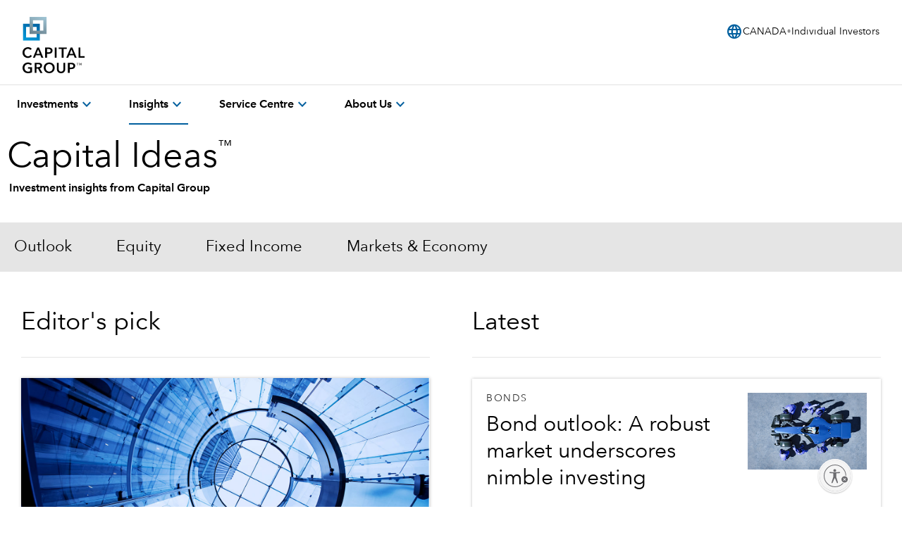

--- FILE ---
content_type: text/css;charset=utf-8
request_url: https://static.capitalgroup.com/etc.clientlibs/capital-group/components/content/list/clientlibs/site.lc-c31dd7ccd8cb1f7269a9597bbaae4eed-lc.min.css
body_size: 4875
content:
.cmp-list-item-body-description{font-size:16px;color:#000;text-decoration:none;text-align:left;font-family:"AvenirNextLTCom-Regular",Arial,sans-serif,"NotoSans-Regular","NotoSansJP-Regular","NotoSansKR-Regular","NotoSansSC-Regular","NotoSansTC-Regular";letter-spacing:0;line-height:22px;margin-bottom:10px}
@media all and (min-width:768px){.cmp-list-item-body-description{font-size:18px;line-height:25px}
}
.cmp-list-default .cmp-list__default-text{background:transparent;text-align:center;margin-top:50px;margin-bottom:40px}
.cmp-list-default .cmp-list__default-text p{font-size:14px;font-family:"AvenirNextLTCom-Demi",Arial,sans-serif,"NotoSans-Bold","NotoSansJP-Bold","NotoSansKR-Bold","NotoSansSC-Bold","NotoSansTC-Bold";margin-bottom:5px;letter-spacing:1.5px;background:transparent;color:#000}
.cmp-list-default .cmp-list__default-text h3{font-size:22px;line-height:30px;color:#000}
@media all and (min-width:768px) and (max-width:1024px){.cmp-list-default .cmp-list__default-text h3{font-size:22px;line-height:30px}
}
@media all and (min-width:1025px){.cmp-list-default .cmp-list__default-text h3{font-size:30px;line-height:38px}
}
.cmp-list-default .cmp-list__default-text h1{font-size:30px;line-height:38px;color:#000}
@media all and (min-width:768px) and (max-width:1024px){.cmp-list-default .cmp-list__default-text h1{font-size:35px;line-height:48px}
}
@media all and (min-width:1025px){.cmp-list-default .cmp-list__default-text h1{font-size:50px;line-height:66px}
}
.cmp-list-default .cmp-list__ul{display:flex;display:-webkit-box;display:-moz-box;display:-ms-flexbox;display:-webkit-flex;opacity:40;flex-flow:row wrap;list-style-type:none;padding-left:0;max-width:1280px;width:100%;margin:0 auto;background:transparent}
.cmp-list-default .cmp-list__ul .cmp-list__item{box-shadow:0 0 4px 0 rgba(0,0,0,0.25);display:flex;flex-direction:column;vertical-align:top;flex-basis:100%;margin-right:1.45%;margin-left:0;margin-top:1.45%;background-color:#fff;box-sizing:border-box;margin-bottom:1.45%;margin-right:0}
@media all and (min-width:768px){.cmp-list-default .cmp-list__ul .cmp-list__item{margin-bottom:1px}
}
.cmp-list-default .cmp-list__ul .cmp-list__item .cmp-list__item-image-src div{background-size:cover;background-repeat:no-repeat;background-position:right center;width:100%;height:340px}
.cmp-list-default .cmp-list__ul .cmp-list__item .cmp-list-content-wrapper{display:flex;flex-direction:column;padding:30px;cursor:cursor;padding-bottom:30px;height:100%}
.cmp-list-default .cmp-list__ul .cmp-list__item .cmp-list-content-wrapper .cmp-list-content{flex:auto}
.cmp-list-default .cmp-list__ul .cmp-list__item .cmp-list-content-wrapper .cmp-list-content .cmp-list__contenttype{display:inline-block;height:45px;width:45px;margin-top:-60px;margin-left:-5px;background-repeat:no-repeat;background-color:#005f9e;border-radius:50%;position:absolute}
.cmp-list-default .cmp-list__ul .cmp-list__item .cmp-list-content-wrapper .cmp-list-content .cmp-list__contenttype .cmp-list__typeiconpodcast{width:24px;height:24px;display:block;position:absolute;background-repeat:no-repeat;background-image:url("../../../../clientlibs/clientlib-site/resources/images/sprites/global-icons.svg");background-position:-282px -316px;margin-top:12px;margin-left:10px;position:static}
.cmp-list-default .cmp-list__ul .cmp-list__item .cmp-list-content-wrapper .cmp-list-content .cmp-list__contenttype .cmp-list__typeiconvideo{width:24px;height:24px;display:block;position:absolute;background-repeat:no-repeat;background-image:url("../../../../clientlibs/clientlib-site/resources/images/sprites/global-icons.svg");background-position:-282px -316px;margin-top:12px;margin-left:10px;position:static}
.cmp-list-default .cmp-list__ul .cmp-list__item .cmp-list-content-wrapper .cmp-list-content .cmp-list__contenttype .cmp-list__typeiconcecredit{width:24px;height:24px;display:block;position:absolute;background-repeat:no-repeat;background-image:url("../../../../clientlibs/clientlib-site/resources/images/sprites/global-icons.svg");background-position:-44px -418px;margin-top:12px;margin-left:10px;position:static}
.cmp-list-default .cmp-list__ul .cmp-list__item .cmp-list-content-wrapper .cmp-list-content .cmp-list__contenttype .cmp-list__typeiconevent{width:24px;height:24px;display:block;position:absolute;background-repeat:no-repeat;background-image:url("../../../../clientlibs/clientlib-site/resources/images/sprites/global-icons.svg");background-position:-316px -316px;margin-top:12px;margin-left:10px;position:static}
.cmp-list-default .cmp-list__ul .cmp-list__item .cmp-list-content-wrapper .cmp-list-content .cmp-list__contenttype .cmp-list__typeiconconference{width:24px;height:24px;display:block;position:absolute;background-repeat:no-repeat;background-image:url("../../../../clientlibs/clientlib-site/resources/images/sprites/global-icons.svg");background-position:-43px -1048px;margin-top:12px;margin-left:10px;position:static}
.cmp-list-default .cmp-list__ul .cmp-list__item .cmp-list-content-wrapper .cmp-list-content .cmp-list__contenttype .cmp-list__typeiconsymposium,.cmp-list-default .cmp-list__ul .cmp-list__item .cmp-list-content-wrapper .cmp-list-content .cmp-list__contenttype .cmp-list__typeiconwebinar{width:24px;height:24px;display:block;position:absolute;background-repeat:no-repeat;background-image:url("../../../../clientlibs/clientlib-site/resources/images/sprites/global-icons.svg");background-position:-222px -1048px;margin-top:12px;margin-left:10px;position:static}
.cmp-list-default .cmp-list__ul .cmp-list__item .cmp-list-content-wrapper .cmp-list-content .cmp-list__contenttype .cmp-list__typeiconconference-call{width:24px;height:24px;display:block;position:absolute;background-repeat:no-repeat;background-image:url("../../../../clientlibs/clientlib-site/resources/images/sprites/global-icons.svg");background-position:-214px -282px;margin-top:12px;margin-left:10px;position:static}
.cmp-list-default .cmp-list__ul .cmp-list__item .cmp-list-content-wrapper .cmp-list-content .cmp-list__primary-topic{font-size:10px;line-height:10px;letter-spacing:1.25px;line-height:14px;color:#333;text-transform:uppercase;margin-bottom:10px}
@media all and (min-width:768px) and (max-width:1024px){.cmp-list-default .cmp-list__ul .cmp-list__item .cmp-list-content-wrapper .cmp-list-content .cmp-list__primary-topic{font-size:12px;line-height:14px}
}
@media all and (min-width:1025px){.cmp-list-default .cmp-list__ul .cmp-list__item .cmp-list-content-wrapper .cmp-list-content .cmp-list__primary-topic{font-size:14px;line-height:20px}
}
@media all and (min-width:1025px){.cmp-list-default .cmp-list__ul .cmp-list__item .cmp-list-content-wrapper .cmp-list-content .cmp-list__primary-topic{letter-spacing:1.5px}
}
@media all and (min-width:1024px){.cmp-list-default .cmp-list__ul .cmp-list__item .cmp-list-content-wrapper .cmp-list-content .cmp-list__primary-topic{line-height:17px}
}
.cmp-list-default .cmp-list__ul .cmp-list__item .cmp-list-content-wrapper .cmp-list-content .cmp-list__item-title-link:hover,.cmp-list-default .cmp-list__ul .cmp-list__item .cmp-list-content-wrapper .cmp-list-content .cmp-list__item-promo-title:hover{text-decoration:none}
.cmp-list-default .cmp-list__ul .cmp-list__item .cmp-list-content-wrapper .cmp-list-content .cmp-list__item-title,.cmp-list-default .cmp-list__ul .cmp-list__item .cmp-list-content-wrapper .cmp-list-content .cmp-list__item-promo-title{font-size:22px;color:#000;text-decoration:none;text-align:left;font-family:"AvenirNextLTCom-Regular",Arial,sans-serif,"NotoSans-Regular","NotoSansJP-Regular","NotoSansKR-Regular","NotoSansSC-Regular","NotoSansTC-Regular";letter-spacing:0;line-height:30px;margin-bottom:12px}
@media all and (min-width:1024px){.cmp-list-default .cmp-list__ul .cmp-list__item .cmp-list-content-wrapper .cmp-list-content .cmp-list__item-title,.cmp-list-default .cmp-list__ul .cmp-list__item .cmp-list-content-wrapper .cmp-list-content .cmp-list__item-promo-title{font-size:30px;line-height:38px}
}
.cmp-list-default .cmp-list__ul .cmp-list__item .cmp-list-content-wrapper .cmp-list-content .cmp-list__item-date{color:#000;font-size:14px;font-family:"AvenirNextLTCom-Regular",Arial,sans-serif,"NotoSans-Regular","NotoSansJP-Regular","NotoSansKR-Regular","NotoSansSC-Regular","NotoSansTC-Regular"}
.cmp-list-default .cmp-list__ul .cmp-list__item .cmp-list-content-wrapper .cmp-list-content .cmp-list__item-description{color:#000;font-size:16px;font-weight:normal;line-height:22px;letter-spacing:0;font-family:"AvenirNextLTCom-Regular",Arial,sans-serif,"NotoSans-Regular","NotoSansJP-Regular","NotoSansKR-Regular","NotoSansSC-Regular","NotoSansTC-Regular"}
@media all and (min-width:768px){.cmp-list-default .cmp-list__ul .cmp-list__item .cmp-list-content-wrapper .cmp-list-content .cmp-list__item-description{line-height:25px;font-size:18px}
}
.cmp-list-default .cmp-list__ul .cmp-list__item .cmp-list-content-wrapper .cmp-list-bottom-content{padding-top:30px}
.cmp-list-default .cmp-list__ul .cmp-list__item .cmp-list-content-wrapper .cmp-list-bottom-content .cmp-list__articleTime_section{border-left:3px solid #005f9e;margin-top:5px;margin-bottom:5px;height:20px}
.cmp-list-default .cmp-list__ul .cmp-list__item .cmp-list-content-wrapper .cmp-list-bottom-content .cmp-list__articleTime_section .cmp-list__articleTime{padding-left:10px;font-size:10px;font-family:"AvenirNextLTCom-Demi",Arial,sans-serif,"NotoSans-Bold","NotoSansJP-Bold","NotoSansKR-Bold","NotoSansSC-Bold","NotoSansTC-Bold";line-height:20px;letter-spacing:1.5px}
.cmp-list-default .cmp-list__ul .cmp-list__item .cmp-list-content-wrapper .cmp-list-bottom-content .cmp-list__item-link{font-size:18px;position:relative;font-family:"AvenirNextLTCom-Demi",Arial,sans-serif,"NotoSans-Bold","NotoSansJP-Bold","NotoSansKR-Bold","NotoSansSC-Bold","NotoSansTC-Bold";background:transparent;cursor:cursor;color:#000;text-decoration:none;text-align:left;letter-spacing:normal;line-height:22px;height:19px;left:0;display:block;margin-right:10px;margin-top:16px;margin-bottom:16px}
.cmp-list-default .cmp-list__ul .cmp-list__item .cmp-list-content-wrapper .cmp-list-bottom-content .cmp-list__item-link .cmp-list__item-title-button{padding-right:20px}
.cmp-list-default .cmp-list__ul .cmp-list__item .cmp-list-content-wrapper .cmp-list-bottom-content .cmp-list__item-link .cmp-list__item-button-arrow{width:24px;height:24px;display:block;background-repeat:no-repeat;background-image:url("../../../../clientlibs/clientlib-site/resources/images/sprites/global-icons.svg");background-position:-112px -10px;background-position:-112px -12px;margin-right:10%;position:absolute;display:inline-block;transform:scale(0.85)}
.cmp-list-default .cmp-list__ul .cmp-list__item .cmp-list-content-wrapper .cmp-list-bottom-content .cmp-list__item-link:hover{color:#009cdc}
.cmp-list-default .cmp-list__ul .cmp-list__item .cmp-list-content-wrapper .cmp-list-bottom-content .cmp-list__item-link:hover .cmp-list__item-button-arrow{width:24px;height:24px;display:block;background-repeat:no-repeat;background-image:url("../../../../clientlibs/clientlib-site/resources/images/sprites/global-icons.svg");background-position:-180px -418px;background-position:-180px -420px;margin-right:10%;position:absolute;display:inline-block;transform:scale(0.85)}
.cmp-list-default .cmp-list__ul .cmp-list__item:hover{box-shadow:0 0 4px 0 rgba(0,0,0,0.7)}
.cmp-list__recommendation .cmp-list__recommendation-text{background:transparent;text-align:center;margin-top:50px;margin-bottom:40px}
.cmp-list__recommendation .cmp-list__recommendation-text p{font-size:14px;font-family:"AvenirNextLTCom-Demi",Arial,sans-serif,"NotoSans-Bold","NotoSansJP-Bold","NotoSansKR-Bold","NotoSansSC-Bold","NotoSansTC-Bold";margin-bottom:5px;letter-spacing:1.5px;background:transparent;color:#000}
.cmp-list__recommendation .cmp-list__recommendation-text h2{font-size:25px;line-height:34px;color:#000}
@media all and (min-width:768px) and (max-width:1024px){.cmp-list__recommendation .cmp-list__recommendation-text h2{font-size:30px;line-height:38px}
}
@media all and (min-width:1025px){.cmp-list__recommendation .cmp-list__recommendation-text h2{font-size:35px;line-height:48px}
}
.cmp-list__recommendation .cmp-list__recommendation-text h1{font-size:30px;line-height:38px;color:#000}
@media all and (min-width:768px) and (max-width:1024px){.cmp-list__recommendation .cmp-list__recommendation-text h1{font-size:35px;line-height:48px}
}
@media all and (min-width:1025px){.cmp-list__recommendation .cmp-list__recommendation-text h1{font-size:50px;line-height:66px}
}
.cmp-list__recommendation .cmp-list-text-hidden{display:none}
.cmp-list__recommendation .cmp-list-cards__ul{display:flex;display:-webkit-box;display:-moz-box;display:-ms-flexbox;display:-webkit-flex;opacity:40;flex-flow:row wrap;list-style-type:none;padding-left:0;max-width:1280px;width:100%;margin:0 auto;background:transparent}
.cmp-list__recommendation .cmp-list-cards__ul .cmp-list-recommendation__item{display:flex;display:-webkit-box;display:-moz-box;display:-ms-flexbox;display:-webkit-flex;flex-direction:column;box-shadow:0 0 4px 0 rgba(0,0,0,0.25);flex-basis:100%;margin-right:1.45%;margin-left:0;margin-top:1.45%;background-color:#fff;box-sizing:border-box;margin-right:0;margin-bottom:1.45%;min-height:0}
@media all and (min-width:768px){.cmp-list__recommendation .cmp-list-cards__ul .cmp-list-recommendation__item{margin-bottom:0}
}
@media all and (min-width:768px){.cmp-list__recommendation .cmp-list-cards__ul .cmp-list-recommendation__item{margin-right:1.45%;flex-basis:32.33%}
.cmp-list__recommendation .cmp-list-cards__ul .cmp-list-recommendation__item:nth-child(3n + 4){margin-left:0}
.cmp-list__recommendation .cmp-list-cards__ul .cmp-list-recommendation__item:nth-child(3n){margin-right:0}
}
.cmp-list__recommendation .cmp-list-cards__ul .cmp-list-recommendation__item .cmp-list__item-image-src img{background-size:cover;background-repeat:no-repeat;background-position:right center;height:210px;width:100%}
.cmp-list__recommendation .cmp-list-cards__ul .cmp-list-recommendation__item .cmp-list-content{padding:30px;cursor:cursor;padding-bottom:0;flex:auto}
.cmp-list__recommendation .cmp-list-cards__ul .cmp-list-recommendation__item .cmp-list-content .cmp-list-insights__primary-topic{font-size:10px;line-height:10px;letter-spacing:1.25px;line-height:14px;font-family:"AvenirNextLTCom-Demi",Arial,sans-serif,"NotoSans-Bold","NotoSansJP-Bold","NotoSansKR-Bold","NotoSansSC-Bold","NotoSansTC-Bold";text-transform:uppercase;margin-bottom:10px;color:#7f7f7f}
@media all and (min-width:768px) and (max-width:1024px){.cmp-list__recommendation .cmp-list-cards__ul .cmp-list-recommendation__item .cmp-list-content .cmp-list-insights__primary-topic{font-size:12px;line-height:14px}
}
@media all and (min-width:1025px){.cmp-list__recommendation .cmp-list-cards__ul .cmp-list-recommendation__item .cmp-list-content .cmp-list-insights__primary-topic{font-size:14px;line-height:20px}
}
@media all and (min-width:1025px){.cmp-list__recommendation .cmp-list-cards__ul .cmp-list-recommendation__item .cmp-list-content .cmp-list-insights__primary-topic{letter-spacing:1.5px}
}
@media all and (min-width:1024px){.cmp-list__recommendation .cmp-list-cards__ul .cmp-list-recommendation__item .cmp-list-content .cmp-list-insights__primary-topic{line-height:17px}
}
.cmp-list__recommendation .cmp-list-cards__ul .cmp-list-recommendation__item .cmp-list-content .cmp-list-products__primary-topic{font-size:10px;line-height:10px;letter-spacing:1.25px;line-height:14px;font-family:"AvenirNextLTCom-Demi",Arial,sans-serif,"NotoSans-Bold","NotoSansJP-Bold","NotoSansKR-Bold","NotoSansSC-Bold","NotoSansTC-Bold";text-transform:uppercase;margin-bottom:10px;color:#7f7f7f;margin-top:30px}
@media all and (min-width:768px) and (max-width:1024px){.cmp-list__recommendation .cmp-list-cards__ul .cmp-list-recommendation__item .cmp-list-content .cmp-list-products__primary-topic{font-size:12px;line-height:14px}
}
@media all and (min-width:1025px){.cmp-list__recommendation .cmp-list-cards__ul .cmp-list-recommendation__item .cmp-list-content .cmp-list-products__primary-topic{font-size:14px;line-height:20px}
}
@media all and (min-width:1025px){.cmp-list__recommendation .cmp-list-cards__ul .cmp-list-recommendation__item .cmp-list-content .cmp-list-products__primary-topic{letter-spacing:1.5px}
}
@media all and (min-width:1024px){.cmp-list__recommendation .cmp-list-cards__ul .cmp-list-recommendation__item .cmp-list-content .cmp-list-products__primary-topic{line-height:17px}
}
.cmp-list__recommendation .cmp-list-cards__ul .cmp-list-recommendation__item .cmp-list-content .cmp-list__item-title{font-size:22px;color:#000;text-decoration:none;text-align:left;font-family:"AvenirNextLTCom-Regular",Arial,sans-serif,"NotoSans-Regular","NotoSansJP-Regular","NotoSansKR-Regular","NotoSansSC-Regular","NotoSansTC-Regular";letter-spacing:0;line-height:30px;margin-bottom:12px}
.cmp-list__recommendation .cmp-list-cards__ul .cmp-list-recommendation__item .cmp-list-content .cmp-list__item-body-description{font-size:16px;color:#000;text-decoration:none;text-align:left;font-family:"AvenirNextLTCom-Regular",Arial,sans-serif,"NotoSans-Regular","NotoSansJP-Regular","NotoSansKR-Regular","NotoSansSC-Regular","NotoSansTC-Regular";letter-spacing:0;line-height:22px;margin-bottom:10px}
@media all and (min-width:768px){.cmp-list__recommendation .cmp-list-cards__ul .cmp-list-recommendation__item .cmp-list-content .cmp-list__item-body-description{font-size:18px;line-height:25px}
}
.cmp-list__recommendation .cmp-list-cards__ul .cmp-list-recommendation__item .cmp-list-content .cmp-list__item-date{color:#000;font-size:14px;font-family:"AvenirNextLTCom-Regular",Arial,sans-serif,"NotoSans-Regular","NotoSansJP-Regular","NotoSansKR-Regular","NotoSansSC-Regular","NotoSansTC-Regular"}
.cmp-list__recommendation .cmp-list-cards__ul .cmp-list-recommendation__item .list-bottom-description{margin-bottom:0;padding:30px}
.cmp-list__recommendation .cmp-list-cards__ul .cmp-list-recommendation__item .list-bottom-description .cmp-list__item-description{font-size:16px;line-height:22px;color:#00aea9;font-family:"AvenirNextLTCom-Demi",Arial,sans-serif,"NotoSans-Bold","NotoSansJP-Bold","NotoSansKR-Bold","NotoSansSC-Bold","NotoSansTC-Bold";font-style:italic}
.cmp-list__recommendation .cmp-list-cards__ul .cmp-list-recommendation__item .list-bottom-description .cmp-list__item-link{font-size:18px;position:relative;font-family:"AvenirNextLTCom-Demi",Arial,sans-serif,"NotoSans-Bold","NotoSansJP-Bold","NotoSansKR-Bold","NotoSansSC-Bold","NotoSansTC-Bold";background:transparent;cursor:cursor;color:#000;text-decoration:none;text-align:left;letter-spacing:normal;line-height:22px;height:19px;left:0;display:block;margin-right:10px;margin-top:16px;margin-bottom:20px}
.cmp-list__recommendation .cmp-list-cards__ul .cmp-list-recommendation__item .list-bottom-description .cmp-list__item-link .cmp-list__item-title-button{padding-right:10px}
.cmp-list__recommendation .cmp-list-cards__ul .cmp-list-recommendation__item .list-bottom-description .cmp-list__item-link .cmp-list__item-button-arrow{width:24px;height:24px;display:block;background-repeat:no-repeat;background-image:url("../../../../clientlibs/clientlib-site/resources/images/sprites/global-icons.svg");background-position:-112px -10px;background-position:-112px -12px;margin-right:10%;position:absolute;display:inline-block;transform:scale(0.85)}
.cmp-list__recommendation .cmp-list-cards__ul .cmp-list-recommendation__item .list-bottom-description .cmp-list__item-link:hover{color:#009cdc}
.cmp-list__recommendation .cmp-list-cards__ul .cmp-list-recommendation__item .list-bottom-description .cmp-list__item-link:hover .cmp-list__item-button-arrow{width:24px;height:24px;display:block;background-repeat:no-repeat;background-image:url("../../../../clientlibs/clientlib-site/resources/images/sprites/global-icons.svg");background-position:-180px -418px;background-position:-180px -420px;margin-right:10%;position:absolute;display:inline-block;transform:scale(0.85)}
@media all and (min-width:768px){.cmp-list__recommendation .cmp-list-recommendation__item.list-column--2{flex-basis:49.22%}
}
@media all and (min-width:768px){.cmp-list__recommendation .cmp-list-recommendation__item.list-margin-right--0{margin-right:0}
}
.cmp-list--plain-list-style .cmp-list__default-text{display:none}
.cmp-list--plain-list-style .cmp-list__ul .cmp-list__item{box-shadow:none;border-bottom:1px solid #7f7f7f;padding-top:10px;padding-bottom:15px;margin:0}
.cmp-list--plain-list-style .cmp-list__ul .cmp-list__item .cmp-list__item-image-src{position:absolute;right:25px}
.cmp-list--plain-list-style .cmp-list__ul .cmp-list__item .cmp-list__item-image-src div{background-size:cover;background-repeat:no-repeat;background-position:center center;width:100px;height:75px;float:right}
.cmp-list--plain-list-style .cmp-list__ul .cmp-list__item .cmp-list-content-wrapper{padding:5px}
.cmp-list--plain-list-style .cmp-list__ul .cmp-list__item .cmp-list-content-wrapper .cmp-list-content{max-width:60vw}
.cmp-list--plain-list-style .cmp-list__ul .cmp-list__item .cmp-list-content-wrapper .cmp-list-content .cmp-list__contenttype,.cmp-list--plain-list-style .cmp-list__ul .cmp-list__item .cmp-list-content-wrapper .cmp-list-content .cmp-list__primary-topic{display:none}
.cmp-list--plain-list-style .cmp-list__ul .cmp-list__item .cmp-list-content-wrapper .cmp-list-content .cmp-list__item-promo-title,.cmp-list--plain-list-style .cmp-list__ul .cmp-list__item .cmp-list-content-wrapper .cmp-list-content .cmp-list__item-title{color:#009cdc;font-size:16px;line-height:22px;overflow:hidden;white-space:nowrap;max-width:100ch;text-overflow:ellipsis}
@media all and (min-width:768px) and (max-width:1024px){.cmp-list--plain-list-style .cmp-list__ul .cmp-list__item .cmp-list-content-wrapper .cmp-list-content .cmp-list__item-promo-title,.cmp-list--plain-list-style .cmp-list__ul .cmp-list__item .cmp-list-content-wrapper .cmp-list-content .cmp-list__item-title{font-size:18px;line-height:25px}
}
@media all and (min-width:1025px){.cmp-list--plain-list-style .cmp-list__ul .cmp-list__item .cmp-list-content-wrapper .cmp-list-content .cmp-list__item-promo-title,.cmp-list--plain-list-style .cmp-list__ul .cmp-list__item .cmp-list-content-wrapper .cmp-list-content .cmp-list__item-title{font-size:18px;line-height:25px}
}
.cmp-list--plain-list-style .cmp-list__ul .cmp-list__item .cmp-list-content-wrapper .cmp-list-content .cmp-list__item-date{color:#7f7f7f}
.cmp-list--plain-list-style .cmp-list__ul .cmp-list__item .cmp-list-content-wrapper .cmp-list-bottom-content{display:none}
.cmp-list--plain-list-style .cmp-list__ul .cmp-list__item:hover{box-shadow:none}
@media all and (min-width:768px){.cmp-list-A1-column--2 .cmp-list-default .cmp-list__ul .cmp-list__item{margin-right:1.45%;flex-basis:49.22222%}
.cmp-list-A1-column--2 .cmp-list-default .cmp-list__ul .cmp-list__item:nth-child(2n + 3){margin-left:0}
.cmp-list-A1-column--2 .cmp-list-default .cmp-list__ul .cmp-list__item:nth-child(2n){margin-right:0}
}
@media(min-width:768px) and (max-width:1023px){.cmp-list-A1-column--2 .cmp-list-default .cmp-list__ul .cmp-list__item .cmp-list__item-image-src div{height:280px}
}
@media all and (min-width:768px){.cmp-list-A1-column--3 .cmp-list-default .cmp-list__ul .cmp-list__item{margin-right:1.45%;flex-basis:32.33333%}
.cmp-list-A1-column--3 .cmp-list-default .cmp-list__ul .cmp-list__item:nth-child(3n + 4){margin-left:0}
.cmp-list-A1-column--3 .cmp-list-default .cmp-list__ul .cmp-list__item:nth-child(3n){margin-right:0}
}
@media(min-width:768px) and (max-width:1023px){.cmp-list-A1-column--3 .cmp-list-default .cmp-list__ul .cmp-list__item .cmp-list__item-image-src div{height:170px}
}
@media all and (min-width:1024px){.cmp-list-A1-column--3 .cmp-list-default .cmp-list__ul .cmp-list__item .cmp-list__item-image-src div{height:210px}
}
@media(min-width:768px) and (max-width:1023px){.cmp-list-A1-column--4 .cmp-list-default .cmp-list__ul .cmp-list__item{margin-right:1.45%;flex-basis:49.22222%}
.cmp-list-A1-column--4 .cmp-list-default .cmp-list__ul .cmp-list__item:nth-child(2n + 3){margin-left:0}
.cmp-list-A1-column--4 .cmp-list-default .cmp-list__ul .cmp-list__item:nth-child(2n){margin-right:0}
}
@media all and (min-width:1024px){.cmp-list-A1-column--4 .cmp-list-default .cmp-list__ul .cmp-list__item{margin-right:1.45%;flex-basis:23.8888%}
.cmp-list-A1-column--4 .cmp-list-default .cmp-list__ul .cmp-list__item:nth-child(4n + 5){margin-left:0}
.cmp-list-A1-column--4 .cmp-list-default .cmp-list__ul .cmp-list__item:nth-child(4n + 4){margin-right:0}
}
@media(min-width:768px) and (max-width:1023px){.cmp-list-A1-column--4 .cmp-list-default .cmp-list__ul .cmp-list__item .cmp-list__item-image-src div{height:180px}
}
@media all and (min-width:1024px){.cmp-list-A1-column--4 .cmp-list-default .cmp-list__ul .cmp-list__item .cmp-list__item-image-src div{height:205px}
}
.cmp-list-B1-column--1 .cmp-list-default .cmp-list__ul .cmp-list__item{background-color:#005f9e;position:relative}
@media all and (min-width:768px){.cmp-list-B1-column--1 .cmp-list-default .cmp-list__ul .cmp-list__item{display:flex;flex-direction:row}
}
@media(min-width:768px) and (max-width:1023px){.cmp-list-B1-column--1 .cmp-list-default .cmp-list__ul .cmp-list__item .cmp-list__item-image-src{min-height:386px}
}
@media all and (min-width:1024px){.cmp-list-B1-column--1 .cmp-list-default .cmp-list__ul .cmp-list__item .cmp-list__item-image-src{min-height:448px}
}
@media all and (min-width:768px){.cmp-list-B1-column--1 .cmp-list-default .cmp-list__ul .cmp-list__item .cmp-list__item-image-src{width:50%}
}
@media all and (min-width:768px){.cmp-list-B1-column--1 .cmp-list-default .cmp-list__ul .cmp-list__item .cmp-list__item-image-src div{height:100%;width:100%}
}
@media all and (min-width:768px){.cmp-list-B1-column--1 .cmp-list-default .cmp-list__ul .cmp-list__item .cmp-list-content-wrapper{width:50%;padding:60px 30px}
}
.cmp-list-B1-column--1 .cmp-list-default .cmp-list__ul .cmp-list__item .cmp-list-content-wrapper .cmp-list-content .cmp-list__primary-topic,.cmp-list-B1-column--1 .cmp-list-default .cmp-list__ul .cmp-list__item .cmp-list-content-wrapper .cmp-list-content .cmp-list__item-title,.cmp-list-B1-column--1 .cmp-list-default .cmp-list__ul .cmp-list__item .cmp-list-content-wrapper .cmp-list-content .cmp-list__item-date,.cmp-list-B1-column--1 .cmp-list-default .cmp-list__ul .cmp-list__item .cmp-list-content-wrapper .cmp-list-content .cmp-list__item-description{color:#fff}
.cmp-list-B1-column--1 .cmp-list-default .cmp-list__ul .cmp-list__item .cmp-list-content-wrapper .cmp-list-content .cmp-list__contenttype{left:30px;bottom:30px}
.cmp-list-B1-column--1 .cmp-list-default .cmp-list__ul .cmp-list__item .cmp-list-content-wrapper .cmp-list-bottom-content .cmp-list__articleTime_section{border-left:3px solid #fff}
.cmp-list-B1-column--1 .cmp-list-default .cmp-list__ul .cmp-list__item .cmp-list-content-wrapper .cmp-list-bottom-content .cmp-list__articleTime_section .cmp-list__articleTime{color:#fff}
.cmp-list-B1-column--1 .cmp-list-default .cmp-list__ul .cmp-list__item .cmp-list-content-wrapper .cmp-list-bottom-content .cmp-list__item-link{color:#fff}
.cmp-list-B1-column--1 .cmp-list-default .cmp-list__ul .cmp-list__item .cmp-list-content-wrapper .cmp-list-bottom-content .cmp-list__item-link .cmp-list__item-button-arrow{width:24px;height:24px;display:block;background-repeat:no-repeat;background-image:url("../../../../clientlibs/clientlib-site/resources/images/sprites/global-icons.svg");background-position:-146px -214px;background-position:-146px -216px;margin-right:10%;position:absolute;display:inline-block;transform:scale(0.85)}
.cmp-list-B1-column--1 .cmp-list-default .cmp-list__ul .cmp-list__item .cmp-list-content-wrapper .cmp-list-bottom-content .cmp-list__item-link:hover{color:#009cdc}
.cmp-list-B1-column--1 .cmp-list-default .cmp-list__ul .cmp-list__item .cmp-list-content-wrapper .cmp-list-bottom-content .cmp-list__item-link:hover .cmp-list__item-button-arrow{width:24px;height:24px;display:block;background-repeat:no-repeat;background-image:url("../../../../clientlibs/clientlib-site/resources/images/sprites/global-icons.svg");background-position:-180px -418px;background-position:-180px -420px;margin-right:10%;position:absolute;display:inline-block;transform:scale(0.85)}
.cmp-list-B1-column--2 .cmp-list-default .cmp-list__ul .cmp-list__item{background-color:#005f9e}
@media all and (min-width:768px){.cmp-list-B1-column--2 .cmp-list-default .cmp-list__ul .cmp-list__item{margin-right:1.45%;flex-basis:49.22222%}
.cmp-list-B1-column--2 .cmp-list-default .cmp-list__ul .cmp-list__item:nth-child(2n + 3){margin-left:0}
.cmp-list-B1-column--2 .cmp-list-default .cmp-list__ul .cmp-list__item:nth-child(2n){margin-right:0}
}
@media(min-width:768px) and (max-width:1023px){.cmp-list-B1-column--2 .cmp-list-default .cmp-list__ul .cmp-list__item .cmp-list__item-image-src div{height:280px}
}
.cmp-list-B1-column--2 .cmp-list-default .cmp-list__ul .cmp-list__item .cmp-list-content-wrapper .cmp-list-content .cmp-list__primary-topic,.cmp-list-B1-column--2 .cmp-list-default .cmp-list__ul .cmp-list__item .cmp-list-content-wrapper .cmp-list-content .cmp-list__item-title,.cmp-list-B1-column--2 .cmp-list-default .cmp-list__ul .cmp-list__item .cmp-list-content-wrapper .cmp-list-content .cmp-list__item-date,.cmp-list-B1-column--2 .cmp-list-default .cmp-list__ul .cmp-list__item .cmp-list-content-wrapper .cmp-list-content .cmp-list__item-description{color:#fff}
.cmp-list-B1-column--2 .cmp-list-default .cmp-list__ul .cmp-list__item .cmp-list-content-wrapper .cmp-list-bottom-content .cmp-list__articleTime_section{border-left:3px solid #fff}
.cmp-list-B1-column--2 .cmp-list-default .cmp-list__ul .cmp-list__item .cmp-list-content-wrapper .cmp-list-bottom-content .cmp-list__articleTime_section .cmp-list__articleTime{color:#fff}
.cmp-list-B1-column--2 .cmp-list-default .cmp-list__ul .cmp-list__item .cmp-list-content-wrapper .cmp-list-bottom-content .cmp-list__item-link{color:#fff}
.cmp-list-B1-column--2 .cmp-list-default .cmp-list__ul .cmp-list__item .cmp-list-content-wrapper .cmp-list-bottom-content .cmp-list__item-link .cmp-list__item-button-arrow{width:24px;height:24px;display:block;background-repeat:no-repeat;background-image:url("../../../../clientlibs/clientlib-site/resources/images/sprites/global-icons.svg");background-position:-146px -214px;background-position:-146px -216px;margin-right:10%;position:absolute;display:inline-block;transform:scale(0.85)}
.cmp-list-B1-column--2 .cmp-list-default .cmp-list__ul .cmp-list__item .cmp-list-content-wrapper .cmp-list-bottom-content .cmp-list__item-link:hover{color:#009cdc}
.cmp-list-B1-column--2 .cmp-list-default .cmp-list__ul .cmp-list__item .cmp-list-content-wrapper .cmp-list-bottom-content .cmp-list__item-link:hover .cmp-list__item-button-arrow{width:24px;height:24px;display:block;background-repeat:no-repeat;background-image:url("../../../../clientlibs/clientlib-site/resources/images/sprites/global-icons.svg");background-position:-180px -418px;background-position:-180px -420px;margin-right:10%;position:absolute;display:inline-block;transform:scale(0.85)}
.cmp-list-B1-column--3 .cmp-list-default .cmp-list__ul .cmp-list__item{background-color:#005f9e;color:#fff}
@media all and (min-width:768px){.cmp-list-B1-column--3 .cmp-list-default .cmp-list__ul .cmp-list__item{margin-right:1.45%;flex-basis:32.33333%}
.cmp-list-B1-column--3 .cmp-list-default .cmp-list__ul .cmp-list__item:nth-child(3n + 4){margin-left:0}
.cmp-list-B1-column--3 .cmp-list-default .cmp-list__ul .cmp-list__item:nth-child(3n){margin-right:0}
}
@media(min-width:768px) and (max-width:1023px){.cmp-list-B1-column--3 .cmp-list-default .cmp-list__ul .cmp-list__item .cmp-list__item-image-src div{height:170px}
}
@media all and (min-width:1024px){.cmp-list-B1-column--3 .cmp-list-default .cmp-list__ul .cmp-list__item .cmp-list__item-image-src div{height:210px}
}
.cmp-list-B1-column--3 .cmp-list-default .cmp-list__ul .cmp-list__item .cmp-list-content-wrapper .cmp-list-content .cmp-list__primary-topic,.cmp-list-B1-column--3 .cmp-list-default .cmp-list__ul .cmp-list__item .cmp-list-content-wrapper .cmp-list-content .cmp-list__item-title,.cmp-list-B1-column--3 .cmp-list-default .cmp-list__ul .cmp-list__item .cmp-list-content-wrapper .cmp-list-content .cmp-list__item-date,.cmp-list-B1-column--3 .cmp-list-default .cmp-list__ul .cmp-list__item .cmp-list-content-wrapper .cmp-list-content .cmp-list__item-description{color:#fff}
.cmp-list-B1-column--3 .cmp-list-default .cmp-list__ul .cmp-list__item .cmp-list-content-wrapper .cmp-list-bottom-content .cmp-list__articleTime_section{border-left:3px solid #fff}
.cmp-list-B1-column--3 .cmp-list-default .cmp-list__ul .cmp-list__item .cmp-list-content-wrapper .cmp-list-bottom-content .cmp-list__articleTime_section .cmp-list__articleTime{color:#fff}
.cmp-list-B1-column--3 .cmp-list-default .cmp-list__ul .cmp-list__item .cmp-list-content-wrapper .cmp-list-bottom-content .cmp-list__item-link{color:#fff}
.cmp-list-B1-column--3 .cmp-list-default .cmp-list__ul .cmp-list__item .cmp-list-content-wrapper .cmp-list-bottom-content .cmp-list__item-link .cmp-list__item-button-arrow{width:24px;height:24px;display:block;background-repeat:no-repeat;background-image:url("../../../../clientlibs/clientlib-site/resources/images/sprites/global-icons.svg");background-position:-146px -214px;background-position:-146px -216px;margin-right:10%;position:absolute;display:inline-block;transform:scale(0.85)}
.cmp-list-B1-column--3 .cmp-list-default .cmp-list__ul .cmp-list__item .cmp-list-content-wrapper .cmp-list-bottom-content .cmp-list__item-link:hover{color:#009cdc}
.cmp-list-B1-column--3 .cmp-list-default .cmp-list__ul .cmp-list__item .cmp-list-content-wrapper .cmp-list-bottom-content .cmp-list__item-link:hover .cmp-list__item-button-arrow{width:24px;height:24px;display:block;background-repeat:no-repeat;background-image:url("../../../../clientlibs/clientlib-site/resources/images/sprites/global-icons.svg");background-position:-180px -418px;background-position:-180px -420px;margin-right:10%;position:absolute;display:inline-block;transform:scale(0.85)}
.cmp-list-B1-column--4 .cmp-list-default .cmp-list__ul .cmp-list__item{background-color:#005f9e}
@media(min-width:768px) and (max-width:1023px){.cmp-list-B1-column--4 .cmp-list-default .cmp-list__ul .cmp-list__item{margin-right:1.45%;flex-basis:49.22222%}
.cmp-list-B1-column--4 .cmp-list-default .cmp-list__ul .cmp-list__item:nth-child(2n + 3){margin-left:0}
.cmp-list-B1-column--4 .cmp-list-default .cmp-list__ul .cmp-list__item:nth-child(2n){margin-right:0}
}
@media all and (min-width:1024px){.cmp-list-B1-column--4 .cmp-list-default .cmp-list__ul .cmp-list__item{flex-basis:23.8888%;margin-right:1.45%}
.cmp-list-B1-column--4 .cmp-list-default .cmp-list__ul .cmp-list__item:nth-child(4n + 5){margin-left:0}
.cmp-list-B1-column--4 .cmp-list-default .cmp-list__ul .cmp-list__item:nth-child(4n + 4){margin-right:0}
}
@media(min-width:768px) and (max-width:1023px){.cmp-list-B1-column--4 .cmp-list-default .cmp-list__ul .cmp-list__item .cmp-list__item-image-src div{height:180px}
}
@media all and (min-width:1024px){.cmp-list-B1-column--4 .cmp-list-default .cmp-list__ul .cmp-list__item .cmp-list__item-image-src div{height:205px}
}
.cmp-list-B1-column--4 .cmp-list-default .cmp-list__ul .cmp-list__item .cmp-list-content-wrapper .cmp-list-content .cmp-list__primary-topic,.cmp-list-B1-column--4 .cmp-list-default .cmp-list__ul .cmp-list__item .cmp-list-content-wrapper .cmp-list-content .cmp-list__item-title,.cmp-list-B1-column--4 .cmp-list-default .cmp-list__ul .cmp-list__item .cmp-list-content-wrapper .cmp-list-content .cmp-list__item-date,.cmp-list-B1-column--4 .cmp-list-default .cmp-list__ul .cmp-list__item .cmp-list-content-wrapper .cmp-list-content .cmp-list__item-description{color:#fff}
.cmp-list-B1-column--4 .cmp-list-default .cmp-list__ul .cmp-list__item .cmp-list-content-wrapper .cmp-list-bottom-content .cmp-list__articleTime_section{border-left:3px solid #fff}
.cmp-list-B1-column--4 .cmp-list-default .cmp-list__ul .cmp-list__item .cmp-list-content-wrapper .cmp-list-bottom-content .cmp-list__articleTime_section .cmp-list__articleTime{color:#fff}
.cmp-list-B1-column--4 .cmp-list-default .cmp-list__ul .cmp-list__item .cmp-list-content-wrapper .cmp-list-bottom-content .cmp-list__item-link{color:#fff}
.cmp-list-B1-column--4 .cmp-list-default .cmp-list__ul .cmp-list__item .cmp-list-content-wrapper .cmp-list-bottom-content .cmp-list__item-link .cmp-list__item-button-arrow{width:24px;height:24px;display:block;background-repeat:no-repeat;background-image:url("../../../../clientlibs/clientlib-site/resources/images/sprites/global-icons.svg");background-position:-146px -214px;background-position:-146px -216px;margin-right:10%;position:absolute;display:inline-block;transform:scale(0.85)}
.cmp-list-B1-column--4 .cmp-list-default .cmp-list__ul .cmp-list__item .cmp-list-content-wrapper .cmp-list-bottom-content .cmp-list__item-link:hover{color:#009cdc}
.cmp-list-B1-column--4 .cmp-list-default .cmp-list__ul .cmp-list__item .cmp-list-content-wrapper .cmp-list-bottom-content .cmp-list__item-link:hover .cmp-list__item-button-arrow{width:24px;height:24px;display:block;background-repeat:no-repeat;background-image:url("../../../../clientlibs/clientlib-site/resources/images/sprites/global-icons.svg");background-position:-180px -418px;background-position:-180px -420px;margin-right:10%;position:absolute;display:inline-block;transform:scale(0.85)}
.cmp-list-A2-column--1 .cmp-list-default .cmp-list__ul .cmp-list__item{height:auto}
.cmp-list-A2-column--1 .cmp-list-default .cmp-list__ul .cmp-list__item .cmp-list__item-image-src div{display:none}
.cmp-list-A2-column--1 .cmp-list-default .cmp-list__ul .cmp-list__item .cmp-list-content-wrapper{padding:30px}
@media all and (min-width:768px){.cmp-list-A2-column--1 .cmp-list-default .cmp-list__ul .cmp-list__item .cmp-list-content-wrapper{padding:60px 30px}
}
.cmp-list-A2-column--1 .cmp-list-default .cmp-list__ul .cmp-list__item .cmp-list-content-wrapper .cmp-list__contenttype{display:none}
.cmp-list-A2-column--2 .cmp-list-default .cmp-list__ul .cmp-list__item{height:auto}
@media all and (min-width:768px){.cmp-list-A2-column--2 .cmp-list-default .cmp-list__ul .cmp-list__item{margin-right:1.45%;flex-basis:49.22222%}
.cmp-list-A2-column--2 .cmp-list-default .cmp-list__ul .cmp-list__item:nth-child(2n + 3){margin-left:0}
.cmp-list-A2-column--2 .cmp-list-default .cmp-list__ul .cmp-list__item:nth-child(2n){margin-right:0}
}
.cmp-list-A2-column--2 .cmp-list-default .cmp-list__ul .cmp-list__item .cmp-list__item-image-src div{display:none}
.cmp-list-A2-column--2 .cmp-list-default .cmp-list__ul .cmp-list__item .cmp-list-content-wrapper{padding:30px}
@media all and (min-width:768px){.cmp-list-A2-column--2 .cmp-list-default .cmp-list__ul .cmp-list__item .cmp-list-content-wrapper{padding:60px 30px}
}
.cmp-list-A2-column--2 .cmp-list-default .cmp-list__ul .cmp-list__item .cmp-list-content-wrapper .cmp-list__contenttype{display:none}
.cmp-list-A2-column--3 .cmp-list-default .cmp-list__ul .cmp-list__item{height:auto}
@media all and (min-width:768px){.cmp-list-A2-column--3 .cmp-list-default .cmp-list__ul .cmp-list__item{margin-right:1.45%;flex-basis:32.33333%}
.cmp-list-A2-column--3 .cmp-list-default .cmp-list__ul .cmp-list__item:nth-child(3n + 4){margin-left:0}
.cmp-list-A2-column--3 .cmp-list-default .cmp-list__ul .cmp-list__item:nth-child(3n){margin-right:0}
}
.cmp-list-A2-column--3 .cmp-list-default .cmp-list__ul .cmp-list__item .cmp-list__item-image-src div{display:none}
.cmp-list-A2-column--3 .cmp-list-default .cmp-list__ul .cmp-list__item .cmp-list-content-wrapper{padding:30px}
@media all and (min-width:768px){.cmp-list-A2-column--3 .cmp-list-default .cmp-list__ul .cmp-list__item .cmp-list-content-wrapper{padding:60px 30px}
}
.cmp-list-A2-column--3 .cmp-list-default .cmp-list__ul .cmp-list__item .cmp-list-content-wrapper .cmp-list__contenttype{display:none}
.cmp-list-A2-column--4 .cmp-list-default .cmp-list__ul .cmp-list__item{height:auto}
@media(min-width:768px) and (max-width:1023px){.cmp-list-A2-column--4 .cmp-list-default .cmp-list__ul .cmp-list__item{margin-right:1.45%;flex-basis:49.22222%}
.cmp-list-A2-column--4 .cmp-list-default .cmp-list__ul .cmp-list__item:nth-child(2n + 3){margin-left:0}
.cmp-list-A2-column--4 .cmp-list-default .cmp-list__ul .cmp-list__item:nth-child(2n){margin-right:0}
}
@media all and (min-width:1024px){.cmp-list-A2-column--4 .cmp-list-default .cmp-list__ul .cmp-list__item{margin-right:1.45%;flex-basis:23.8888%}
.cmp-list-A2-column--4 .cmp-list-default .cmp-list__ul .cmp-list__item:nth-child(4n + 5){margin-left:0}
.cmp-list-A2-column--4 .cmp-list-default .cmp-list__ul .cmp-list__item:nth-child(4n + 4){margin-right:0}
}
.cmp-list-A2-column--4 .cmp-list-default .cmp-list__ul .cmp-list__item .cmp-list__item-image-src div{display:none}
.cmp-list-A2-column--4 .cmp-list-default .cmp-list__ul .cmp-list__item .cmp-list-content-wrapper{padding:30px}
@media all and (min-width:768px){.cmp-list-A2-column--4 .cmp-list-default .cmp-list__ul .cmp-list__item .cmp-list-content-wrapper{padding:60px 30px}
}
.cmp-list-A2-column--4 .cmp-list-default .cmp-list__ul .cmp-list__item .cmp-list-content-wrapper .cmp-list__contenttype{display:none}
.cmp-list-B2-column--1 .cmp-list-default .cmp-list__ul .cmp-list__item{height:auto;min-height:266px;background-color:#005f9e}
.cmp-list-B2-column--1 .cmp-list-default .cmp-list__ul .cmp-list__item .cmp-list__item-image-src{display:none}
.cmp-list-B2-column--1 .cmp-list-default .cmp-list__ul .cmp-list__item .cmp-list-content-wrapper{padding-top:52px}
@media all and (min-width:768px){.cmp-list-B2-column--1 .cmp-list-default .cmp-list__ul .cmp-list__item .cmp-list-content-wrapper{min-height:323px}
}
.cmp-list-B2-column--1 .cmp-list-default .cmp-list__ul .cmp-list__item .cmp-list-content-wrapper .cmp-list-content .cmp-list__primary-topic,.cmp-list-B2-column--1 .cmp-list-default .cmp-list__ul .cmp-list__item .cmp-list-content-wrapper .cmp-list-content .cmp-list__item-title,.cmp-list-B2-column--1 .cmp-list-default .cmp-list__ul .cmp-list__item .cmp-list-content-wrapper .cmp-list-content .cmp-list__item-date,.cmp-list-B2-column--1 .cmp-list-default .cmp-list__ul .cmp-list__item .cmp-list-content-wrapper .cmp-list-content .cmp-list__item-description{color:#fff}
.cmp-list-B2-column--1 .cmp-list-default .cmp-list__ul .cmp-list__item .cmp-list-content-wrapper .cmp-list-content .cmp-list__contenttype{display:none}
.cmp-list-B2-column--1 .cmp-list-default .cmp-list__ul .cmp-list__item .cmp-list-content-wrapper .cmp-list-bottom-content .cmp-list__articleTime_section{border-left:3px solid #fff}
.cmp-list-B2-column--1 .cmp-list-default .cmp-list__ul .cmp-list__item .cmp-list-content-wrapper .cmp-list-bottom-content .cmp-list__articleTime_section .cmp-list__articleTime{color:#fff}
.cmp-list-B2-column--1 .cmp-list-default .cmp-list__ul .cmp-list__item .cmp-list-content-wrapper .cmp-list-bottom-content .cmp-list__item-link{color:#fff}
.cmp-list-B2-column--1 .cmp-list-default .cmp-list__ul .cmp-list__item .cmp-list-content-wrapper .cmp-list-bottom-content .cmp-list__item-link .cmp-list__item-button-arrow{width:24px;height:24px;display:block;background-repeat:no-repeat;background-image:url("../../../../clientlibs/clientlib-site/resources/images/sprites/global-icons.svg");background-position:-146px -214px;background-position:-146px -216px;margin-right:10%;position:absolute;display:inline-block;transform:scale(0.85)}
.cmp-list-B2-column--1 .cmp-list-default .cmp-list__ul .cmp-list__item .cmp-list-content-wrapper .cmp-list-bottom-content .cmp-list__item-link:hover{color:#009cdc}
.cmp-list-B2-column--1 .cmp-list-default .cmp-list__ul .cmp-list__item .cmp-list-content-wrapper .cmp-list-bottom-content .cmp-list__item-link:hover .cmp-list__item-button-arrow{width:24px;height:24px;display:block;background-repeat:no-repeat;background-image:url("../../../../clientlibs/clientlib-site/resources/images/sprites/global-icons.svg");background-position:-180px -418px;background-position:-180px -420px;margin-right:10%;position:absolute;display:inline-block;transform:scale(0.85)}
.cmp-list-B2-column--2 .cmp-list-default .cmp-list__ul .cmp-list__item{background-color:#005f9e;height:auto}
@media all and (min-width:768px){.cmp-list-B2-column--2 .cmp-list-default .cmp-list__ul .cmp-list__item{margin-right:1.45%;flex-basis:49.22222%}
.cmp-list-B2-column--2 .cmp-list-default .cmp-list__ul .cmp-list__item:nth-child(2n + 3){margin-left:0}
.cmp-list-B2-column--2 .cmp-list-default .cmp-list__ul .cmp-list__item:nth-child(2n){margin-right:0}
}
.cmp-list-B2-column--2 .cmp-list-default .cmp-list__ul .cmp-list__item .cmp-list__item-image-src div{display:none}
.cmp-list-B2-column--2 .cmp-list-default .cmp-list__ul .cmp-list__item .cmp-list-content-wrapper{padding:30px}
@media all and (min-width:768px){.cmp-list-B2-column--2 .cmp-list-default .cmp-list__ul .cmp-list__item .cmp-list-content-wrapper{padding:60px 30px}
}
.cmp-list-B2-column--2 .cmp-list-default .cmp-list__ul .cmp-list__item .cmp-list-content-wrapper .cmp-list-content .cmp-list__primary-topic,.cmp-list-B2-column--2 .cmp-list-default .cmp-list__ul .cmp-list__item .cmp-list-content-wrapper .cmp-list-content .cmp-list__item-title,.cmp-list-B2-column--2 .cmp-list-default .cmp-list__ul .cmp-list__item .cmp-list-content-wrapper .cmp-list-content .cmp-list__item-date,.cmp-list-B2-column--2 .cmp-list-default .cmp-list__ul .cmp-list__item .cmp-list-content-wrapper .cmp-list-content .cmp-list__item-description{color:#fff}
.cmp-list-B2-column--2 .cmp-list-default .cmp-list__ul .cmp-list__item .cmp-list-content-wrapper .cmp-list-content .cmp-list__contenttype{display:none}
.cmp-list-B2-column--2 .cmp-list-default .cmp-list__ul .cmp-list__item .cmp-list-content-wrapper .cmp-list-bottom-content .cmp-list__articleTime_section{border-left:3px solid #fff}
.cmp-list-B2-column--2 .cmp-list-default .cmp-list__ul .cmp-list__item .cmp-list-content-wrapper .cmp-list-bottom-content .cmp-list__articleTime_section .cmp-list__articleTime{color:#fff}
.cmp-list-B2-column--2 .cmp-list-default .cmp-list__ul .cmp-list__item .cmp-list-content-wrapper .cmp-list-bottom-content .cmp-list__item-link{color:#fff}
.cmp-list-B2-column--2 .cmp-list-default .cmp-list__ul .cmp-list__item .cmp-list-content-wrapper .cmp-list-bottom-content .cmp-list__item-link .cmp-list__item-button-arrow{width:24px;height:24px;display:block;background-repeat:no-repeat;background-image:url("../../../../clientlibs/clientlib-site/resources/images/sprites/global-icons.svg");background-position:-146px -214px;background-position:-146px -216px;margin-right:10%;position:absolute;display:inline-block;transform:scale(0.85)}
.cmp-list-B2-column--2 .cmp-list-default .cmp-list__ul .cmp-list__item .cmp-list-content-wrapper .cmp-list-bottom-content .cmp-list__item-link:hover{color:#009cdc}
.cmp-list-B2-column--2 .cmp-list-default .cmp-list__ul .cmp-list__item .cmp-list-content-wrapper .cmp-list-bottom-content .cmp-list__item-link:hover .cmp-list__item-button-arrow{width:24px;height:24px;display:block;background-repeat:no-repeat;background-image:url("../../../../clientlibs/clientlib-site/resources/images/sprites/global-icons.svg");background-position:-180px -418px;background-position:-180px -420px;margin-right:10%;position:absolute;display:inline-block;transform:scale(0.85)}
.cmp-list-B2-column--3 .cmp-list-default .cmp-list__ul .cmp-list__item{height:auto;background-color:#005f9e;color:#fff}
@media all and (min-width:768px){.cmp-list-B2-column--3 .cmp-list-default .cmp-list__ul .cmp-list__item{margin-right:1.45%;flex-basis:32.33333%}
.cmp-list-B2-column--3 .cmp-list-default .cmp-list__ul .cmp-list__item:nth-child(3n + 4){margin-left:0}
.cmp-list-B2-column--3 .cmp-list-default .cmp-list__ul .cmp-list__item:nth-child(3n){margin-right:0}
}
.cmp-list-B2-column--3 .cmp-list-default .cmp-list__ul .cmp-list__item .cmp-list__item-image-src div{display:none}
.cmp-list-B2-column--3 .cmp-list-default .cmp-list__ul .cmp-list__item .cmp-list-content-wrapper{padding:30px}
@media all and (min-width:768px){.cmp-list-B2-column--3 .cmp-list-default .cmp-list__ul .cmp-list__item .cmp-list-content-wrapper{padding:60px 30px}
}
.cmp-list-B2-column--3 .cmp-list-default .cmp-list__ul .cmp-list__item .cmp-list-content-wrapper .cmp-list-content .cmp-list__primary-topic,.cmp-list-B2-column--3 .cmp-list-default .cmp-list__ul .cmp-list__item .cmp-list-content-wrapper .cmp-list-content .cmp-list__item-title,.cmp-list-B2-column--3 .cmp-list-default .cmp-list__ul .cmp-list__item .cmp-list-content-wrapper .cmp-list-content .cmp-list__item-date,.cmp-list-B2-column--3 .cmp-list-default .cmp-list__ul .cmp-list__item .cmp-list-content-wrapper .cmp-list-content .cmp-list__item-description{color:#fff}
.cmp-list-B2-column--3 .cmp-list-default .cmp-list__ul .cmp-list__item .cmp-list-content-wrapper .cmp-list-content .cmp-list__contenttype{display:none}
.cmp-list-B2-column--3 .cmp-list-default .cmp-list__ul .cmp-list__item .cmp-list-content-wrapper .cmp-list-bottom-content .cmp-list__articleTime_section{border-left:3px solid #fff}
.cmp-list-B2-column--3 .cmp-list-default .cmp-list__ul .cmp-list__item .cmp-list-content-wrapper .cmp-list-bottom-content .cmp-list__articleTime_section .cmp-list__articleTime{color:#fff}
.cmp-list-B2-column--3 .cmp-list-default .cmp-list__ul .cmp-list__item .cmp-list-content-wrapper .cmp-list-bottom-content .cmp-list__item-link{color:#fff}
.cmp-list-B2-column--3 .cmp-list-default .cmp-list__ul .cmp-list__item .cmp-list-content-wrapper .cmp-list-bottom-content .cmp-list__item-link .cmp-list__item-button-arrow{width:24px;height:24px;display:block;background-repeat:no-repeat;background-image:url("../../../../clientlibs/clientlib-site/resources/images/sprites/global-icons.svg");background-position:-146px -214px;background-position:-146px -216px;margin-right:10%;position:absolute;display:inline-block;transform:scale(0.85)}
.cmp-list-B2-column--3 .cmp-list-default .cmp-list__ul .cmp-list__item .cmp-list-content-wrapper .cmp-list-bottom-content .cmp-list__item-link:hover{color:#009cdc}
.cmp-list-B2-column--3 .cmp-list-default .cmp-list__ul .cmp-list__item .cmp-list-content-wrapper .cmp-list-bottom-content .cmp-list__item-link:hover .cmp-list__item-button-arrow{width:24px;height:24px;display:block;background-repeat:no-repeat;background-image:url("../../../../clientlibs/clientlib-site/resources/images/sprites/global-icons.svg");background-position:-180px -418px;background-position:-180px -420px;margin-right:10%;position:absolute;display:inline-block;transform:scale(0.85)}
.cmp-list-B2-column--4 .cmp-list-default .cmp-list__ul .cmp-list__item{background-color:#005f9e;height:auto}
@media(min-width:768px) and (max-width:1023px){.cmp-list-B2-column--4 .cmp-list-default .cmp-list__ul .cmp-list__item{margin-right:1.45%;flex-basis:49.22222%}
.cmp-list-B2-column--4 .cmp-list-default .cmp-list__ul .cmp-list__item:nth-child(2n + 3){margin-left:0}
.cmp-list-B2-column--4 .cmp-list-default .cmp-list__ul .cmp-list__item:nth-child(2n){margin-right:0}
}
@media all and (min-width:1024px){.cmp-list-B2-column--4 .cmp-list-default .cmp-list__ul .cmp-list__item{margin-right:1.45%;flex-basis:23.8888%}
.cmp-list-B2-column--4 .cmp-list-default .cmp-list__ul .cmp-list__item:nth-child(4n + 5){margin-left:0}
.cmp-list-B2-column--4 .cmp-list-default .cmp-list__ul .cmp-list__item:nth-child(4n + 4){margin-right:0}
}
.cmp-list-B2-column--4 .cmp-list-default .cmp-list__ul .cmp-list__item .cmp-list__item-image-src div{display:none}
.cmp-list-B2-column--4 .cmp-list-default .cmp-list__ul .cmp-list__item .cmp-list-content-wrapper{padding-top:52px}
@media all and (min-width:768px){.cmp-list-B2-column--4 .cmp-list-default .cmp-list__ul .cmp-list__item .cmp-list-content-wrapper{padding:60px 30px}
}
.cmp-list-B2-column--4 .cmp-list-default .cmp-list__ul .cmp-list__item .cmp-list-content-wrapper .cmp-list-content .cmp-list__primary-topic,.cmp-list-B2-column--4 .cmp-list-default .cmp-list__ul .cmp-list__item .cmp-list-content-wrapper .cmp-list-content .cmp-list__item-title,.cmp-list-B2-column--4 .cmp-list-default .cmp-list__ul .cmp-list__item .cmp-list-content-wrapper .cmp-list-content .cmp-list__item-date,.cmp-list-B2-column--4 .cmp-list-default .cmp-list__ul .cmp-list__item .cmp-list-content-wrapper .cmp-list-content .cmp-list__item-description{color:#fff}
.cmp-list-B2-column--4 .cmp-list-default .cmp-list__ul .cmp-list__item .cmp-list-content-wrapper .cmp-list-content .cmp-list__contenttype{display:none}
.cmp-list-B2-column--4 .cmp-list-default .cmp-list__ul .cmp-list__item .cmp-list-content-wrapper .cmp-list-bottom-content .cmp-list__articleTime_section{border-left:3px solid #fff}
.cmp-list-B2-column--4 .cmp-list-default .cmp-list__ul .cmp-list__item .cmp-list-content-wrapper .cmp-list-bottom-content .cmp-list__articleTime_section .cmp-list__articleTime{color:#fff}
.cmp-list-B2-column--4 .cmp-list-default .cmp-list__ul .cmp-list__item .cmp-list-content-wrapper .cmp-list-bottom-content .cmp-list__item-link{color:#fff}
.cmp-list-B2-column--4 .cmp-list-default .cmp-list__ul .cmp-list__item .cmp-list-content-wrapper .cmp-list-bottom-content .cmp-list__item-link .cmp-list__item-button-arrow{width:24px;height:24px;display:block;background-repeat:no-repeat;background-image:url("../../../../clientlibs/clientlib-site/resources/images/sprites/global-icons.svg");background-position:-146px -214px;background-position:-146px -216px;margin-right:10%;position:absolute;display:inline-block;transform:scale(0.85)}
.cmp-list-B2-column--4 .cmp-list-default .cmp-list__ul .cmp-list__item .cmp-list-content-wrapper .cmp-list-bottom-content .cmp-list__item-link:hover{color:#009cdc}
.cmp-list-B2-column--4 .cmp-list-default .cmp-list__ul .cmp-list__item .cmp-list-content-wrapper .cmp-list-bottom-content .cmp-list__item-link:hover .cmp-list__item-button-arrow{width:24px;height:24px;display:block;background-repeat:no-repeat;background-image:url("../../../../clientlibs/clientlib-site/resources/images/sprites/global-icons.svg");background-position:-180px -418px;background-position:-180px -420px;margin-right:10%;position:absolute;display:inline-block;transform:scale(0.85)}
.cmp-list-image-background-position--right--top .cmp-list-default .cmp-list__ul .cmp-list__item .cmp-list__item-image-src div{background-position:right top}
.cmp-list-image-background-position--center--top .cmp-list-default .cmp-list__ul .cmp-list__item .cmp-list__item-image-src div{background-position:center top}
.cmp-list-image-background-position--center .cmp-list-default .cmp-list__ul .cmp-list__item .cmp-list__item-image-src div{background-position:center}
.cmp-list-image-background-position--left--top .cmp-list-default .cmp-list__ul .cmp-list__item .cmp-list__item-image-src div{background-position:left top}
.cmp-list-image-background-position--left--center .cmp-list-default .cmp-list__ul .cmp-list__item .cmp-list__item-image-src div{background-position:left center}
@media all and (min-width:1024px){.cmp-list-image-background-position-top-180--desktop .cmp-list-default .cmp-list__ul .cmp-list__item .cmp-list__item-image-src div{background-position:0 -180px}
}
@media all and (min-width:1024px){.cmp-list-image-background-position-top-100--desktop .cmp-list-default .cmp-list__ul .cmp-list__item .cmp-list__item-image-src div{background-position:0 -100px}
}
@media all and (min-width:1024px){.cmp-list-image-background-position-top-240--desktop .cmp-list-default .cmp-list__ul .cmp-list__item .cmp-list__item-image-src div{background-position:0 -240px}
}
.cmp-default-list-3-insights-2-products-cards .cmp-list__default-text h1,.cmp-default-list-3-insights-2-products-cards .cmp-list__default-text h2,.cmp-default-list-3-insights-2-products-cards .cmp-list__default-text h3,.cmp-default-list-3-insights-2-products-cards .cmp-list__default-text p{color:#fff}
.cmp-default-list-3-insights-2-products-cards .cmp-list-default .cmp-list__ul .cmp-list__item{display:flex;flex-direction:column;min-height:0}
@media all and (min-width:768px){.cmp-default-list-3-insights-2-products-cards .cmp-list-default .cmp-list__ul .cmp-list__item{margin-right:1.45%;flex-basis:32.33%}
.cmp-default-list-3-insights-2-products-cards .cmp-list-default .cmp-list__ul .cmp-list__item:nth-child(3n + 4){margin-left:0}
.cmp-default-list-3-insights-2-products-cards .cmp-list-default .cmp-list__ul .cmp-list__item:nth-child(3n){margin-right:0}
.cmp-default-list-3-insights-2-products-cards .cmp-list-default .cmp-list__ul .cmp-list__item .cmp-list-content-wrapper{padding-bottom:48px}
}
.cmp-default-list-3-insights-2-products-cards .cmp-list-default .cmp-list__ul .cmp-list__item:nth-last-child(2){min-height:0}
.cmp-default-list-3-insights-2-products-cards .cmp-list-default .cmp-list__ul .cmp-list__item:nth-last-child(2) .cmp-list__item-image-src{display:none}
@media all and (min-width:768px){.cmp-default-list-3-insights-2-products-cards .cmp-list-default .cmp-list__ul .cmp-list__item:nth-last-child(2){flex-basis:49.22%}
.cmp-default-list-3-insights-2-products-cards .cmp-list-default .cmp-list__ul .cmp-list__item:nth-last-child(2) .cmp-list-content-wrapper{margin-top:30px;padding-bottom:0}
.cmp-default-list-3-insights-2-products-cards .cmp-list-default .cmp-list__ul .cmp-list__item:nth-last-child(2) .cmp-list-bottom-content{padding-top:34px;padding-bottom:34px}
}
.cmp-default-list-3-insights-2-products-cards .cmp-list-default .cmp-list__ul .cmp-list__item:last-child{min-height:0}
.cmp-default-list-3-insights-2-products-cards .cmp-list-default .cmp-list__ul .cmp-list__item:last-child .cmp-list__item-image-src{display:none}
@media all and (min-width:768px){.cmp-default-list-3-insights-2-products-cards .cmp-list-default .cmp-list__ul .cmp-list__item:last-child{flex-basis:49.22%;margin-right:0}
.cmp-default-list-3-insights-2-products-cards .cmp-list-default .cmp-list__ul .cmp-list__item:last-child .cmp-list-content-wrapper{margin-top:30px;padding-bottom:0}
.cmp-default-list-3-insights-2-products-cards .cmp-list-default .cmp-list__ul .cmp-list__item:last-child .cmp-list-bottom-content{padding-top:34px;padding-bottom:34px}
}
.cmp-default-list-3-insights-2-products-cards .cmp-list-default .cmp-list__ul .cmp-list__item .cmp-list__item-image-src div{height:210px;width:100%}
.cmp-default-list-3-insights-2-products-cards .cmp-list-default .cmp-list__ul .cmp-list__item .cmp-list-content-wrapper{height:100%}
.cmp-default-list-3-insights-2-products-cards .cmp-list-default .cmp-list__ul .cmp-list__item .cmp-list-content-wrapper .cmp-list-content{flex:auto}
.cmp-default-list-3-insights-2-products-cards .cmp-list-default .cmp-list__ul .cmp-list__item .cmp-list-content-wrapper .cmp-list-content .cmp-list__primary-topic{color:#7f7f7f;font-family:"AvenirNextLTCom-Demi",Arial,sans-serif,"NotoSans-Bold","NotoSansJP-Bold","NotoSansKR-Bold","NotoSansSC-Bold","NotoSansTC-Bold";text-transform:uppercase}
.cmp-default-list-3-insights-2-products-cards .cmp-list-default .cmp-list__ul .cmp-list__item .cmp-list-content-wrapper .cmp-list-content .cmp-list__item-title,.cmp-default-list-3-insights-2-products-cards .cmp-list-default .cmp-list__ul .cmp-list__item .cmp-list-content-wrapper .cmp-list-content .cmp-list__item-promo-title{font-size:22px;color:#000;text-decoration:none;text-align:left;font-family:"AvenirNextLTCom-Regular",Arial,sans-serif,"NotoSans-Regular","NotoSansJP-Regular","NotoSansKR-Regular","NotoSansSC-Regular","NotoSansTC-Regular";letter-spacing:0;line-height:30px;margin-bottom:12px}
@media all and (min-width:1024px){.cmp-default-list-3-insights-2-products-cards .cmp-list-default .cmp-list__ul .cmp-list__item .cmp-list-content-wrapper .cmp-list-content .cmp-list__item-title,.cmp-default-list-3-insights-2-products-cards .cmp-list-default .cmp-list__ul .cmp-list__item .cmp-list-content-wrapper .cmp-list-content .cmp-list__item-promo-title{font-size:22px;line-height:30px}
}
.cmp-default-list-3-insights-2-products-cards .cmp-list-default .cmp-list__ul .cmp-list__item .cmp-list-content-wrapper .cmp-list-bottom-content{margin-top:0;margin-bottom:0}
.cmp-default-list-3-insights-2-products-cards .cmp-list__recommendation .cmp-list__recommendation-text h1,.cmp-default-list-3-insights-2-products-cards .cmp-list__recommendation .cmp-list__recommendation-text h2,.cmp-default-list-3-insights-2-products-cards .cmp-list__recommendation .cmp-list__recommendation-text h3,.cmp-default-list-3-insights-2-products-cards .cmp-list__recommendation .cmp-list__recommendation-text p{color:#fff}
.cmp-list--condensed-card-style .cmp-list__ul .cmp-list__item{flex-direction:column;justify-content:space-between;margin:10px 0;position:relative;cursor:pointer}
@media all and (min-width:768px){.cmp-list--condensed-card-style .cmp-list__ul .cmp-list__item{flex-direction:row}
}
.cmp-list--condensed-card-style .cmp-list__ul .cmp-list__item .cmp-list__item-image-src{order:1}
@media all and (min-width:768px){.cmp-list--condensed-card-style .cmp-list__ul .cmp-list__item .cmp-list__item-image-src{order:2;padding:20px}
}
.cmp-list--condensed-card-style .cmp-list__ul .cmp-list__item .cmp-list__item-image-src>div{height:200px;background-position:center}
@media all and (min-width:768px){.cmp-list--condensed-card-style .cmp-list__ul .cmp-list__item .cmp-list__item-image-src>div{width:169px;height:109px}
}
.cmp-list--condensed-card-style .cmp-list__ul .cmp-list__item .cmp-list-content-wrapper{padding:20px;order:2}
@media all and (min-width:768px){.cmp-list--condensed-card-style .cmp-list__ul .cmp-list__item .cmp-list-content-wrapper{order:1}
}
.cmp-list--condensed-card-style .cmp-list__ul .cmp-list__item .cmp-list-content-wrapper .cmp-list-content .cmp-list__contenttype{margin:0;top:180px;width:35px;height:35px;background-color:#005f9e}
@media all and (min-width:768px){.cmp-list--condensed-card-style .cmp-list__ul .cmp-list__item .cmp-list-content-wrapper .cmp-list-content .cmp-list__contenttype{right:135px;top:110px}
}
.cmp-list--condensed-card-style .cmp-list__ul .cmp-list__item .cmp-list-content-wrapper .cmp-list-content .cmp-list__contenttype .cmp-list__typeiconpodcast{width:24px;height:24px;display:block;position:absolute;background-repeat:no-repeat;background-image:url("../../../../clientlibs/clientlib-site/resources/images/sprites/global-icons.svg");background-position:-282px -316px;margin-top:5px;margin-left:5px;position:static}
.cmp-list--condensed-card-style .cmp-list__ul .cmp-list__item .cmp-list-content-wrapper .cmp-list-content .cmp-list__contenttype .cmp-list__typeiconvideo{width:24px;height:24px;display:block;position:absolute;background-repeat:no-repeat;background-image:url("../../../../clientlibs/clientlib-site/resources/images/sprites/global-icons.svg");background-position:-248px -316px;margin-top:5px;margin-left:5px;position:static}
.cmp-list--condensed-card-style .cmp-list__ul .cmp-list__item .cmp-list-content-wrapper .cmp-list-content .cmp-list__contenttype .cmp-list__typeiconcecredit{width:24px;height:24px;display:block;position:absolute;background-repeat:no-repeat;background-image:url("../../../../clientlibs/clientlib-site/resources/images/sprites/global-icons.svg");background-position:-44px -418px;margin-top:5px;margin-left:5px;position:static}
.cmp-list--condensed-card-style .cmp-list__ul .cmp-list__item .cmp-list-content-wrapper .cmp-list-content .cmp-list__contenttype .cmp-list__typeiconevent{width:24px;height:24px;display:block;position:absolute;background-repeat:no-repeat;background-image:url("../../../../clientlibs/clientlib-site/resources/images/sprites/global-icons.svg");background-position:-316px -316px;margin-top:5px;margin-left:5px;position:static}
.cmp-list--condensed-card-style .cmp-list__ul .cmp-list__item .cmp-list-content-wrapper .cmp-list-content .cmp-list__contenttype .cmp-list__typeiconconference{width:24px;height:24px;display:block;position:absolute;background-repeat:no-repeat;background-image:url("../../../../clientlibs/clientlib-site/resources/images/sprites/global-icons.svg");background-position:-43px -1048px;margin-top:5px;margin-left:5px;position:static}
.cmp-list--condensed-card-style .cmp-list__ul .cmp-list__item .cmp-list-content-wrapper .cmp-list-content .cmp-list__contenttype .cmp-list__typeiconsymposium,.cmp-list--condensed-card-style .cmp-list__ul .cmp-list__item .cmp-list-content-wrapper .cmp-list-content .cmp-list__contenttype .cmp-list__typeiconwebinar{width:24px;height:24px;display:block;position:absolute;background-repeat:no-repeat;background-image:url("../../../../clientlibs/clientlib-site/resources/images/sprites/global-icons.svg");background-position:-222px -1048px;margin-top:5px;margin-left:5px;position:static}
.cmp-list--condensed-card-style .cmp-list__ul .cmp-list__item .cmp-list-content-wrapper .cmp-list-content .cmp-list__contenttype .cmp-list__typeiconconference-call{width:24px;height:24px;display:block;position:absolute;background-repeat:no-repeat;background-image:url("../../../../clientlibs/clientlib-site/resources/images/sprites/global-icons.svg");background-position:-214px -282px;margin-top:5px;margin-left:5px;position:static}
.cmp-list--condensed-card-style .cmp-list__ul .cmp-list__item .cmp-list-content-wrapper .cmp-list-content .cmp-list__item-title{font-size:22px;line-height:30px}
@media all and (min-width:768px) and (max-width:1024px){.cmp-list--condensed-card-style .cmp-list__ul .cmp-list__item .cmp-list-content-wrapper .cmp-list-content .cmp-list__item-title{font-size:22px;line-height:30px}
}
@media all and (min-width:1025px){.cmp-list--condensed-card-style .cmp-list__ul .cmp-list__item .cmp-list-content-wrapper .cmp-list-content .cmp-list__item-title{font-size:30px;line-height:38px}
}
.cmp-list--condensed-card-style .cmp-list__ul .cmp-list__item .cmp-list-content-wrapper .cmp-list-content .cmp-list__item-title .cmp-list__item-title-link:hover{text-decoration:none}
.cmp-list--condensed-card-style .cmp-list__ul .cmp-list__item .cmp-list-content-wrapper .cmp-list-content .cmp-list__item-promo-title{font-size:16px;line-height:22px}
@media all and (min-width:768px) and (max-width:1024px){.cmp-list--condensed-card-style .cmp-list__ul .cmp-list__item .cmp-list-content-wrapper .cmp-list-content .cmp-list__item-promo-title{font-size:18px;line-height:25px}
}
@media all and (min-width:1025px){.cmp-list--condensed-card-style .cmp-list__ul .cmp-list__item .cmp-list-content-wrapper .cmp-list-content .cmp-list__item-promo-title{font-size:18px;line-height:25px}
}
.cmp-list--condensed-card-style .cmp-list__ul .cmp-list__item .cmp-list-content-wrapper .cmp-list-content .cmp-list__item-date{color:#7f7f7f}
.cmp-list--condensed-card-style .cmp-list__ul .cmp-list__item .cmp-list-content-wrapper .cmp-list-content .cmp-list-bottom-content{padding-top:20px}
.cmp-list--condensed-card-style .cmp-list__ul .cmp-list__item .cmp-list-content-wrapper .cmp-list-content .cmp-list-bottom-content .cmp-list__item-link{display:none}
.cmp-list--condensed-card-style .cmp-list__recommendation .cmp-list__recommendation-text h1,.cmp-list--condensed-card-style .cmp-list__recommendation .cmp-list__recommendation-text h2,.cmp-list--condensed-card-style .cmp-list__recommendation .cmp-list__recommendation-text h3,.cmp-list--condensed-card-style .cmp-list__recommendation .cmp-list__recommendation-text p{color:#b42573}
.cmp-list--condensed-card-style--sapphire .cmp-list__ul .cmp-list__item{flex-direction:column;justify-content:space-between;margin:10px 0;position:relative;cursor:pointer}
@media all and (min-width:768px){.cmp-list--condensed-card-style--sapphire .cmp-list__ul .cmp-list__item{flex-direction:row}
}
.cmp-list--condensed-card-style--sapphire .cmp-list__ul .cmp-list__item .cmp-list__item-image-src{order:1}
@media all and (min-width:768px){.cmp-list--condensed-card-style--sapphire .cmp-list__ul .cmp-list__item .cmp-list__item-image-src{order:2;padding:20px}
}
.cmp-list--condensed-card-style--sapphire .cmp-list__ul .cmp-list__item .cmp-list__item-image-src>div{height:200px;background-position:center}
@media all and (min-width:768px){.cmp-list--condensed-card-style--sapphire .cmp-list__ul .cmp-list__item .cmp-list__item-image-src>div{width:169px;height:109px}
}
.cmp-list--condensed-card-style--sapphire .cmp-list__ul .cmp-list__item .cmp-list-content-wrapper{padding:20px;order:2}
@media all and (min-width:768px){.cmp-list--condensed-card-style--sapphire .cmp-list__ul .cmp-list__item .cmp-list-content-wrapper{order:1}
}
.cmp-list--condensed-card-style--sapphire .cmp-list__ul .cmp-list__item .cmp-list-content-wrapper .cmp-list-content .cmp-list__contenttype{margin:0;top:180px;width:35px;height:35px;background-color:#005f9e}
@media all and (min-width:768px){.cmp-list--condensed-card-style--sapphire .cmp-list__ul .cmp-list__item .cmp-list-content-wrapper .cmp-list-content .cmp-list__contenttype{right:135px;top:110px}
}
.cmp-list--condensed-card-style--sapphire .cmp-list__ul .cmp-list__item .cmp-list-content-wrapper .cmp-list-content .cmp-list__contenttype .cmp-list__typeiconpodcast{width:24px;height:24px;display:block;position:absolute;background-repeat:no-repeat;background-image:url("../../../../clientlibs/clientlib-site/resources/images/sprites/global-icons.svg");background-position:-282px -316px;margin-top:5px;margin-left:5px;position:static}
.cmp-list--condensed-card-style--sapphire .cmp-list__ul .cmp-list__item .cmp-list-content-wrapper .cmp-list-content .cmp-list__contenttype .cmp-list__typeiconvideo{width:24px;height:24px;display:block;position:absolute;background-repeat:no-repeat;background-image:url("../../../../clientlibs/clientlib-site/resources/images/sprites/global-icons.svg");background-position:-248px -316px;margin-top:5px;margin-left:5px;position:static}
.cmp-list--condensed-card-style--sapphire .cmp-list__ul .cmp-list__item .cmp-list-content-wrapper .cmp-list-content .cmp-list__contenttype .cmp-list__typeiconcecredit{width:24px;height:24px;display:block;position:absolute;background-repeat:no-repeat;background-image:url("../../../../clientlibs/clientlib-site/resources/images/sprites/global-icons.svg");background-position:-44px -418px;margin-top:5px;margin-left:5px;position:static}
.cmp-list--condensed-card-style--sapphire .cmp-list__ul .cmp-list__item .cmp-list-content-wrapper .cmp-list-content .cmp-list__contenttype .cmp-list__typeiconevent{width:24px;height:24px;display:block;position:absolute;background-repeat:no-repeat;background-image:url("../../../../clientlibs/clientlib-site/resources/images/sprites/global-icons.svg");background-position:-316px -316px;margin-top:5px;margin-left:5px;position:static}
.cmp-list--condensed-card-style--sapphire .cmp-list__ul .cmp-list__item .cmp-list-content-wrapper .cmp-list-content .cmp-list__contenttype .cmp-list__typeiconconference{width:24px;height:24px;display:block;position:absolute;background-repeat:no-repeat;background-image:url("../../../../clientlibs/clientlib-site/resources/images/sprites/global-icons.svg");background-position:-43px -1048px;margin-top:5px;margin-left:5px;position:static}
.cmp-list--condensed-card-style--sapphire .cmp-list__ul .cmp-list__item .cmp-list-content-wrapper .cmp-list-content .cmp-list__contenttype .cmp-list__typeiconsymposium,.cmp-list--condensed-card-style--sapphire .cmp-list__ul .cmp-list__item .cmp-list-content-wrapper .cmp-list-content .cmp-list__contenttype .cmp-list__typeiconwebinar{width:24px;height:24px;display:block;position:absolute;background-repeat:no-repeat;background-image:url("../../../../clientlibs/clientlib-site/resources/images/sprites/global-icons.svg");background-position:-222px -1048px;margin-top:5px;margin-left:5px;position:static}
.cmp-list--condensed-card-style--sapphire .cmp-list__ul .cmp-list__item .cmp-list-content-wrapper .cmp-list-content .cmp-list__contenttype .cmp-list__typeiconconference-call{width:24px;height:24px;display:block;position:absolute;background-repeat:no-repeat;background-image:url("../../../../clientlibs/clientlib-site/resources/images/sprites/global-icons.svg");background-position:-214px -282px;margin-top:5px;margin-left:5px;position:static}
.cmp-list--condensed-card-style--sapphire .cmp-list__ul .cmp-list__item .cmp-list-content-wrapper .cmp-list-content .cmp-list__item-title{font-size:22px;line-height:30px}
@media all and (min-width:768px) and (max-width:1024px){.cmp-list--condensed-card-style--sapphire .cmp-list__ul .cmp-list__item .cmp-list-content-wrapper .cmp-list-content .cmp-list__item-title{font-size:22px;line-height:30px}
}
@media all and (min-width:1025px){.cmp-list--condensed-card-style--sapphire .cmp-list__ul .cmp-list__item .cmp-list-content-wrapper .cmp-list-content .cmp-list__item-title{font-size:30px;line-height:38px}
}
.cmp-list--condensed-card-style--sapphire .cmp-list__ul .cmp-list__item .cmp-list-content-wrapper .cmp-list-content .cmp-list__item-title .cmp-list__item-title-link:hover{text-decoration:none}
.cmp-list--condensed-card-style--sapphire .cmp-list__ul .cmp-list__item .cmp-list-content-wrapper .cmp-list-content .cmp-list__item-promo-title{font-size:16px;line-height:22px}
@media all and (min-width:768px) and (max-width:1024px){.cmp-list--condensed-card-style--sapphire .cmp-list__ul .cmp-list__item .cmp-list-content-wrapper .cmp-list-content .cmp-list__item-promo-title{font-size:18px;line-height:25px}
}
@media all and (min-width:1025px){.cmp-list--condensed-card-style--sapphire .cmp-list__ul .cmp-list__item .cmp-list-content-wrapper .cmp-list-content .cmp-list__item-promo-title{font-size:18px;line-height:25px}
}
.cmp-list--condensed-card-style--sapphire .cmp-list__ul .cmp-list__item .cmp-list-content-wrapper .cmp-list-content .cmp-list__item-date{color:#7f7f7f}
.cmp-list--condensed-card-style--sapphire .cmp-list__ul .cmp-list__item .cmp-list-content-wrapper .cmp-list-content .cmp-list-bottom-content{padding-top:20px}
.cmp-list--condensed-card-style--sapphire .cmp-list__ul .cmp-list__item .cmp-list-content-wrapper .cmp-list-content .cmp-list-bottom-content .cmp-list__item-link{display:none}
.cmp-list--condensed-card-style--sapphire .cmp-list__recommendation .cmp-list__recommendation-text h1,.cmp-list--condensed-card-style--sapphire .cmp-list__recommendation .cmp-list__recommendation-text h2,.cmp-list--condensed-card-style--sapphire .cmp-list__recommendation .cmp-list__recommendation-text h3,.cmp-list--condensed-card-style--sapphire .cmp-list__recommendation .cmp-list__recommendation-text p{color:#b42573}
.cmp-list--condensed-card-style--sapphire .cmp-list__ul .cmp-list__item{background-color:#005f9e}
.cmp-list--condensed-card-style--sapphire .cmp-list__ul .cmp-list__item .cmp-list-content-wrapper .cmp-list-content .cmp-list__primary-topic,.cmp-list--condensed-card-style--sapphire .cmp-list__ul .cmp-list__item .cmp-list-content-wrapper .cmp-list-content .cmp-list__item-title,.cmp-list--condensed-card-style--sapphire .cmp-list__ul .cmp-list__item .cmp-list-content-wrapper .cmp-list-content .cmp-list__item-date,.cmp-list--condensed-card-style--sapphire .cmp-list__ul .cmp-list__item .cmp-list-content-wrapper .cmp-list-content .cmp-list__item-description{color:#fff}
.cmp-list--condensed-card-style--sapphire .cmp-list__ul .cmp-list__item .cmp-list-content-wrapper .cmp-list-content .cmp-list__contenttype{background-color:#fff}
.cmp-list--condensed-card-style--sapphire .cmp-list__ul .cmp-list__item .cmp-list-content-wrapper .cmp-list-content .cmp-list__contenttype .cmp-list__typeiconpodcast{width:24px;height:24px;display:block;position:absolute;background-repeat:no-repeat;background-image:url("../../../../clientlibs/clientlib-site/resources/images/sprites/global-icons.svg");background-position:-248px -928px;margin-top:5px;margin-left:5px;position:static}
.cmp-list--condensed-card-style--sapphire .cmp-list__ul .cmp-list__item .cmp-list-content-wrapper .cmp-list-content .cmp-list__contenttype .cmp-list__typeiconvideo{width:24px;height:24px;display:block;position:absolute;background-repeat:no-repeat;background-image:url("../../../../clientlibs/clientlib-site/resources/images/sprites/global-icons.svg");background-position:-214px -928px;margin-top:5px;margin-left:5px;position:static}
.cmp-list--condensed-card-style--sapphire .cmp-list__ul .cmp-list__item .cmp-list-content-wrapper .cmp-list-content .cmp-list__contenttype .cmp-list__typeiconcecredit{width:24px;height:24px;display:block;position:absolute;background-repeat:no-repeat;background-image:url("../../../../clientlibs/clientlib-site/resources/images/sprites/global-icons.svg");background-position:-214px -828px;margin-top:5px;margin-left:5px;position:static}
.cmp-list--condensed-card-style--sapphire .cmp-list__ul .cmp-list__item .cmp-list-content-wrapper .cmp-list-content .cmp-list__contenttype .cmp-list__typeiconevent{width:24px;height:24px;display:block;position:absolute;background-repeat:no-repeat;background-image:url("../../../../clientlibs/clientlib-site/resources/images/sprites/global-icons.svg");background-position:-282px -928px;margin-top:5px;margin-left:5px;position:static}
.cmp-list--condensed-card-style--sapphire .cmp-list__ul .cmp-list__item .cmp-list-content-wrapper .cmp-list-content .cmp-list__contenttype .cmp-list__typeiconconference{width:24px;height:24px;display:block;position:absolute;background-repeat:no-repeat;background-image:url("../../../../clientlibs/clientlib-site/resources/images/sprites/global-icons.svg");background-position:-114px -1048px;margin-top:5px;margin-left:5px;position:static}
.cmp-list--condensed-card-style--sapphire .cmp-list__ul .cmp-list__item .cmp-list-content-wrapper .cmp-list-content .cmp-list__contenttype .cmp-list__typeiconsymposium,.cmp-list--condensed-card-style--sapphire .cmp-list__ul .cmp-list__item .cmp-list-content-wrapper .cmp-list-content .cmp-list__contenttype .cmp-list__typeiconwebinar{width:24px;height:24px;display:block;position:absolute;background-repeat:no-repeat;background-image:url("../../../../clientlibs/clientlib-site/resources/images/sprites/global-icons.svg");background-position:-286px -1048px;margin-top:5px;margin-left:5px;position:static}
.cmp-list--condensed-card-style--sapphire .cmp-list__ul .cmp-list__item .cmp-list-content-wrapper .cmp-list-content .cmp-list__contenttype .cmp-list__typeiconconference-call{width:24px;height:24px;display:block;position:absolute;background-repeat:no-repeat;background-image:url("../../../../clientlibs/clientlib-site/resources/images/sprites/global-icons.svg");background-position:-180px -896px;margin-top:5px;margin-left:5px;position:static}
.cmp-list--condensed-card-style--sapphire .cmp-list__ul .cmp-list__item .cmp-list-content-wrapper .cmp-list-bottom-content .cmp-list__articleTime_section{border-left:3px solid #fff}
.cmp-list--condensed-card-style--sapphire .cmp-list__ul .cmp-list__item .cmp-list-content-wrapper .cmp-list-bottom-content .cmp-list__articleTime_section .cmp-list__articleTime{color:#fff}
.cmp-list--condensed-card-style--sapphire .cmp-list__ul .cmp-list__item .cmp-list-content-wrapper .cmp-list-bottom-content .cmp-list__item-link{color:#fff}
.cmp-list--condensed-card-style--sapphire .cmp-list__ul .cmp-list__item .cmp-list-content-wrapper .cmp-list-bottom-content .cmp-list__item-link .cmp-list__item-button-arrow{width:24px;height:24px;display:block;background-repeat:no-repeat;background-image:url("../../../../clientlibs/clientlib-site/resources/images/sprites/global-icons.svg");background-position:-146px -214px;background-position:-146px -216px;margin-right:10%;position:absolute;display:inline-block;transform:scale(0.85)}
.cmp-list--condensed-card-style--sapphire .cmp-list__ul .cmp-list__item .cmp-list-content-wrapper .cmp-list-bottom-content .cmp-list__item-link:hover{color:#009cdc}
.cmp-list--condensed-card-style--sapphire .cmp-list__ul .cmp-list__item .cmp-list-content-wrapper .cmp-list-bottom-content .cmp-list__item-link:hover .cmp-list__item-button-arrow{width:24px;height:24px;display:block;background-repeat:no-repeat;background-image:url("../../../../clientlibs/clientlib-site/resources/images/sprites/global-icons.svg");background-position:-180px -418px;background-position:-180px -420px;margin-right:10%;position:absolute;display:inline-block;transform:scale(0.85)}
.cmp-list--condensed-card-style--sapphire .cmp-list__recommendation .cmp-list__recommendation-text h1,.cmp-list--condensed-card-style--sapphire .cmp-list__recommendation .cmp-list__recommendation-text h2,.cmp-list--condensed-card-style--sapphire .cmp-list__recommendation .cmp-list__recommendation-text h3,.cmp-list--condensed-card-style--sapphire .cmp-list__recommendation .cmp-list__recommendation-text p{color:#fff}
.cmp-list--condensed-card-style--noimage .cmp-list__ul .cmp-list__item .cmp-list__item-image-src{display:none}
.cmp-list--condensed-card-style--noimage .cmp-list__ul .cmp-list__item .cmp-list-content-wrapper .cmp-list-content .cmp-list__contenttype{display:none}
.cmp-list__item-title{display:block;display:-webkit-box;-webkit-box-orient:vertical;position:relative;line-height:1.39;overflow:hidden;text-overflow:ellipses}
.cmp-list__item-title:before{bottom:0;content:"...";position:absolute;right:0}
.cmp-list__item-title:after{background:white;content:"";height:1em;margin-top:.2em;position:absolute;right:0;width:1em}
.cmp-list__lines2{-webkit-line-clamp:2;max-height:calc(2.78em)}
.cmp-list__lines3{-webkit-line-clamp:3;max-height:calc(4.17em)}
.cmp-list__lines4{-webkit-line-clamp:4;max-height:calc(5.56em)}
.cmp-list__lines5{-webkit-line-clamp:5;max-height:calc(6.95em)}
.cmp-list__lines6{-webkit-line-clamp:6;max-height:calc(8.34em)}
@supports(-webkit-line-clamp:1){.cmp-list__item-title:before,.cmp-list__item-title:after{display:none}
}
.cmp-list__ul .cmp-list__item{position:relative}
.cmp-list__ul .cmp-list__item .cmp-list__item--secured{position:absolute;align-self:flex-end;border-top:80px solid #009cdc;border-left:80px solid transparent;top:0;right:0}
.cmp-list__ul .cmp-list__item .cmp-list__item--secured .cmp-list__item--securedicon{width:24px;height:24px;display:block;position:absolute;background-repeat:no-repeat;background-image:url("../../../../clientlibs/clientlib-site/resources/images/sprites/global-icons.svg");background-position:-112px -316px;align-self:flex-end;bottom:40px;right:10px;cursor:pointer}
.cmp-list__secured--sapphire .cmp-list__ul .cmp-list__item .cmp-list__item--secured{border-top:80px solid #005f9e;border-left:80px solid transparent}
.cmp-list-B1-column--1 .cmp-list__ul .cmp-list__item .cmp-list__item--secured{right:50%}

--- FILE ---
content_type: text/css
request_url: https://static.capitalgroup.com/etc.clientlibs/capital-group/clientlibs/ui.frontend/resources/githash-f1d9ba3/components/copyPlusImage/css/entry.css
body_size: 112
content:
.cmp-copyPlusImage__copy--wrapper{padding-top:var(--gds-insetPadding-theme-vertical-snug-mobile);padding-bottom:var(--gds-insetPadding-theme-vertical-snug-mobile)}@media (min-width:768px){.cmp-copyPlusImage__copy--wrapper{padding-top:var(--gds-insetPadding-theme-vertical-snug-tablet);padding-bottom:var(--gds-insetPadding-theme-vertical-snug-tablet)}}@media (min-width:1024px){.cmp-copyPlusImage__copy--wrapper{padding-top:var(--gds-insetPadding-theme-vertical-snug-desktop);padding-bottom:var(--gds-insetPadding-theme-vertical-snug-desktop)}}.cmp-copyPlusImage__copy--wrapper{padding-left:var(--gds-insetPadding-theme-horizontal-normal-mobile);padding-right:var(--gds-insetPadding-theme-horizontal-normal-mobile)}@media (min-width:768px){.cmp-copyPlusImage__copy--wrapper{padding-left:var(--gds-insetPadding-theme-horizontal-normal-tablet);padding-right:var(--gds-insetPadding-theme-horizontal-normal-tablet)}}@media (min-width:1024px){.cmp-copyPlusImage__copy--wrapper{padding-left:var(--gds-insetPadding-theme-horizontal-normal-desktop);padding-right:var(--gds-insetPadding-theme-horizontal-normal-desktop)}}.cmp-copyPlusImage__content{background-image:var(--pcs-bg-image);background-repeat:no-repeat;background-size:cover}.cmp-copyPlusImage .gds-base__copy--item-1{column-gap:var(--gds-gap-theme-normal-mobile);row-gap:var(--gds-gap-theme-normal-mobile)}@media (min-width:768px){.cmp-copyPlusImage .gds-base__copy--item-1{column-gap:var(--gds-gap-theme-normal-tablet);row-gap:var(--gds-gap-theme-normal-tablet)}}@media (min-width:1024px){.cmp-copyPlusImage .gds-base__copy--item-1{column-gap:var(--gds-gap-theme-normal-desktop);row-gap:var(--gds-gap-theme-normal-desktop)}}.cmp-copyPlusImage .gds-base__copy--item-1 .gds-base__ctas{padding-top:1rem;display:flex}.cmp-carousel__content-item-list .cmp-carousel__item .cmp-copyPlusImage,.cmp-carousel__content-item-list .cmp-carousel__item .cmp-copyPlusImage__content{height:100%}

--- FILE ---
content_type: application/javascript
request_url: https://www.capitalgroup.com/gEjep4JUVPCLCafpg1Jj9Kyy2aM/9SuccNY1p1GipN/Zxs-fQE/CVZP/dQ0UGhsB
body_size: 171089
content:
(function(){if(typeof Array.prototype.entries!=='function'){Object.defineProperty(Array.prototype,'entries',{value:function(){var index=0;const array=this;return {next:function(){if(index<array.length){return {value:[index,array[index++]],done:false};}else{return {done:true};}},[Symbol.iterator]:function(){return this;}};},writable:true,configurable:true});}}());(function(){XZ();zG5();RU5();var jU=function(sO){if(sO==null)return -1;try{var hO=0;for(var md=0;md<sO["length"];md++){var Rc=sO["charCodeAt"](md);if(Rc<128){hO=hO+Rc;}}return hO;}catch(js){return -2;}};var qC=function(vY,qG){return vY/qG;};var nO=function(pJ){if(pJ===undefined||pJ==null){return 0;}var Z9=pJ["replace"](/[\w\s]/gi,'');return Z9["length"];};var Cc=function(){return ["fV\v\bA]AYj9V8","JT !MI/\\|)\\tx3\f,7>=h>\x07u\\riODbBu:\f\x07Q","NHNCV;=(","I\tT^=XC","E\x00B_","&m8^F,C","\\]YH\t","BZR","\v\"O RE","*9\n9_\v","VH\bkZXj\x00.\n\"h\vTY AYV","\x00B\n","","^CHDUQ",".XD%TL",".TY8A[_Y>\x3f","1\x00X1VY.TY","","BIBCI1\f","\'AJ%XI\\EYB_\n*[\f9EH\vCY<RY\tVHTs\f3M\f\x00R\v _^\bECU_\\pX9H\v_&ODB_\x00<zEBJ;CLBTP*\bX;_L_J\x3fT\rveC1V\x3fI\rCD;lU\x40SN:U","_J;pY","\rPe(\\H","E(G}V\x40","_YO","0D\bXQ5\rCBM\x40f\x07I`\\EsrAI]S^[E\t\n7\b","^C",";\nV/\x00VY$B","GC&_H","q6\t","F","\"\nY\rD_(CY","0TLkKtS\x006","2\v\"$\\-B_&ABPye","X!P_\x40zYH,2:\fB\v)EY&C","JSN&3#m\r^],sD\bW","RY\x00U","AY]","H%XN","A\vYN=^\x40PHD","PH\x40","x","]YS;\t\r&","\rZ[%TY","9J","ATuU","NU<\vh","FO","ED-DN\bwXT","&","$\\","D_","UR5(\f9M\t\tf^&EL/MJX[","\t;\b\v\x3f\nB=XY(VH","XVL,","xc,qy","C_H(_NH","GC&_H2Q\x40T_\x00","(UI","Be-","W5_","H!P_\x3fKIS","E\bP]\f","|}WN(;\b\r:","nrVD\x40_\x00%+$\\\tS","nJCYNR13XNYO,WDAIU\x00Z0:EXLXI#TN\b",",\x3fX\vgY&EBKA~[2\n","WKG_S_9\x3f7","4+"," \t","4Y","ZXXIAC","\v)4","n~HHXS\x072<:~\vXY-T_","%I","\"\b1%\x00","I^H,fBOHD","`WB+X5\x40LD_(RF\\WDL_R&3I\n","SB:","3","BY","\x3fX8\x00[&\rYO%T_RNYW*hEwJ9AAy",",,B\x00\tEx*CHJt","ChNJ","bRZ7$XO&T^\\JBB\b1\r2\x00\fL","0/C","Un","iPH","WK","\t*\t8E\b","~n\x3f6;\x00B",";$YZJ=XBgBXN\x002$","\rO","{rA_,3s\vVG<PY","","1\x00X-Y_,IY","TXE","\r-","i,(9\fBLuY&F^V\rfV\x07s","BH:","\rD{;X[PHbU0","[&CY","XA_","\b3\x40","fO7I","%[","E(GDEYYH\",%ED","z21+\n\x3f\bEANi\\XP\rD_,X7E\\ZB=X[[WV\x07p","d\r\"\nJ\x07\x00[","/GG,aLwHBO","I_\\V","^^",":\\","Y#AC","y\\YsT:\n","1","\x00ZI;T","f8p","H","\\L\bGE{_\x3f","\b\nD","KCV3:2&X:GN","2\nA/CD$PYKC","|o","JBX_","\v\"X\v","};\t\"\n^","\t6","O",":s\tUO;X[VrEY\x00.\'0B\r","[\x071;\x40\vR","ZSX1\t","H\x07GG(H","#BeE]eS\b\x3f","0",")&&K:\v","^U03","88XT_&C","GA","T","&Y\t","\n\x3f\f","IO__s1\rXCRE:^_","}~\"\x3f4>Mc","BT","NJCSY1","2","T_\nMNSm\b5\n\nB\r^E,C",":\'7C\x3fXJ:_KF\\ 0\ts>XF BH","3\f\x40","\\!TH","SN*^Iqy.3\vX","e-\r;$\fZ\vht*Y_","1:/&\tV[XW","J*$\b","VB","R\bK",",7x-<RN;rBJHUN0","EYS","_N(","H","LTEW","IHHQ[\x07:","#I","\b\f$\x00I-SO;T^","{L\nE\rfV\x07svW\f\bE\v\x07al,m\rtH\r-\n%","KAZ_\r3\vEsJ=P","AYq[.%","\tUlcH\x40HD_\x00","M\t\to","_hY","MCE_\x00\f\b:O\vRE=eHP","SD\x07^Y(VLUQ","2\f\"\x00^-BE=","\v!","O(D",".h8r{",")\n","L\\H","\b8D\v^XAHGE~[","]YI282\x00","\x3f","`WJ","fVzjtD\vO|FWou7","q","UR9","","3\t\'I\rCD;","\nYN","jX[X\b","VN ^X\rK","(3(IER","GN","CJ=D^","\x075","&K\v5"," \x00B ^F EoK\x40SN\x00=:\r\"\n\\C","39U","/GG,aLwHEI0"," ","T.TT","b\x3fP","\x3f\r\vM\f\x00RO","K\vLgo{AZSH","\t*:D>\x00BL _`JDFO*8","GH\n","|o\x3f","I\b;","\x00J\b\tT_ GH(]]S","Q^\'RYKC","","^\x073","Y5\vM\f\x00RO","\x07SN1~K","\x3f","$\x00AR","=C\rPN","_J",")","\bKY`_","hX,E}S~B[","d+[HP","\\","=T]Z_\"\'(\"\\(\tV_<CH","H&_KV\x40f[\t)\n2","8C\x07RX*YLCHR","MB","U67","*^\x40\fHHB_","CR%T","I","\t:\x40C|(EDgBX\\\b3","UU7","&","/GG,aLa_DU\x00","\v\x3fI","X=P_\bpD[_\x3f\b","lD]\x07;\f%","I3CN%T\x40P_O","YEN","<\"EUB%XYGEWT","Z\vSD;","ISL;V8C","]WYr[","^L","^H&","]WI","\t \x00^\t","jBB8","*&|\v\tEh&_CGY_U","PJBX\x00","DEx\x00(","\tA","<=","#RJq:MAXEiwk7J|c-1ig","`\rF","\x07e","N^H;","ht/IIM[SH-(#X\v","[W90","A","Z_*","3P","\tCJTT","3","ie<\n\x3fI3BE>CL\fTHR","%X^\bbXXY1\v","\'$*G","^CKXE_\x07\n","03M\f\x00R","DX=B","\x07^\v\r\\","7\b9$M","x2ileq7>-=!c<3`n\vva","7`hbn&","WZDN","\x3f","WY2\n7E~E*]XMCQ}\x00(\f/","\r\x00^N\'Et","BH\bmCB_\x00\f\x3f","E\bVF,","9A1BI$XY"];};var Fs=function(){return ["\x6c\x65\x6e\x67\x74\x68","\x41\x72\x72\x61\x79","\x63\x6f\x6e\x73\x74\x72\x75\x63\x74\x6f\x72","\x6e\x75\x6d\x62\x65\x72"];};var Zc=function(){return ["\x6c\x65\x6e\x67\x74\x68","\x41\x72\x72\x61\x79","\x63\x6f\x6e\x73\x74\x72\x75\x63\x74\x6f\x72","\x6e\x75\x6d\x62\x65\x72"];};var wY=function(ZG,TX){return ZG[s3[zk]](TX);};var cG=function(Dm){if(Dm===undefined||Dm==null){return 0;}var Cm=Dm["toLowerCase"]()["replace"](/[^a-z]+/gi,'');return Cm["length"];};var GQ=function(){TY=[];};var SO=function(KJ,Ms){return KJ!==Ms;};var xs=function(){var jc;if(typeof VZ["window"]["XMLHttpRequest"]!=='undefined'){jc=new (VZ["window"]["XMLHttpRequest"])();}else if(typeof VZ["window"]["XDomainRequest"]!=='undefined'){jc=new (VZ["window"]["XDomainRequest"])();jc["onload"]=function(){this["readyState"]=4;if(this["onreadystatechange"] instanceof VZ["Function"])this["onreadystatechange"]();};}else{jc=new (VZ["window"]["ActiveXObject"])('Microsoft.XMLHTTP');}if(typeof jc["withCredentials"]!=='undefined'){jc["withCredentials"]=true;}return jc;};var Vb=function(HY){var lb='';for(var M9=0;M9<HY["length"];M9++){lb+=HY[M9]["toString"](16)["length"]===2?HY[M9]["toString"](16):"0"["concat"](HY[M9]["toString"](16));}return lb;};var ss=function fG(k9,Jc){var Ls=fG;do{switch(k9){case D0:{k9=Tv;EU[LQ()[c9(x2)](PG,Zk,qn)]=function(L7,Qf){t7.push(v6);if(YA(Qf,Tn))L7=EU(L7);if(YA(Qf,Mx)){var mB;return t7.pop(),mB=L7,mB;}if(YA(Qf,H6)&&cT(typeof L7,SO(typeof Bz()[QA(Mx)],'undefined')?Bz()[QA(Zk)](Tb,s6,sn,xW):Bz()[QA(Fx)](kW,mT,Mx,rf))&&L7&&L7[Cf()[Mz(Tn)].call(null,xP,wg,XB,Lr)]){var Xj;return t7.pop(),Xj=L7,Xj;}var Nz=VZ[LK()[U6(Mj)].call(null,w1,BY)][LQ()[c9(Pz)].apply(null,[G6,Kz,Ex])](null);EU[cT(typeof Bz()[QA(Xx)],'undefined')?Bz()[QA(Fx)](dz,N1,lW,WT):Bz()[QA(D8)](N7,g1,zk,Xx)](Nz);VZ[LK()[U6(Mj)].apply(null,[w1,BY])][LQ()[c9(D8)].apply(null,[dY,fT([]),vj])](Nz,YB()[VT(T8)](M1,dA,xW,Og,RB,nn),fG(cv,[LK()[U6(Xx)].call(null,b6,c8),fT(fT(kv)),Bz()[QA(Y7)].call(null,EB,sx,Ur,Ag),L7]));if(YA(Qf,Fx)&&pT(typeof L7,GP()[Rf(T8)](Pj,r4,GB,MK,xz,SP)))for(var MT in L7)EU[Bz()[QA(Mj)](IO,KP,n7,qx)](Nz,MT,function(hz){return L7[hz];}.bind(null,MT));var p7;return t7.pop(),p7=Nz,p7;};}break;case Jw:{(function(Rx,H7){return fW.apply(this,[jV,arguments]);}(['T','PEjE55w','vTEP','v5wjP','wEs5j','v','vj','vT','vTT','j','E','vTTv','E666','P','ETTT','w','ENvv','EE','5','vN5s','s','ETv','vTTT','d','6jE'],Og));rj=fW(dq,[['PT6dNTTTTTT','v','w','wE','wP','5ddwdNTTTTTT','5ds6w','PE6P65sE6dNTTTTTT','jwjj5TsNTTTTTT','PEjE55w','jjjjjjj','E6jjP6d','ETPj','w5TT','PT65','jv6E','T','vTT','vTTTTTTT','j','vE','Ev','E5','Es','s','Ed','ET','Ps','P','v5','vT','vTTT','E','PE6P65sE65','wTTT','P666','vTTTT','vTEP','666','vd','vw','wTT','v6','ETv5','666666','vEw','d','vNjv','66','EEEE','vNsw','ENvv','vNPw','w5TTTTT','ETT'],fT([])]);N5=function LfbkIWTQdL(){NJ();function sT(){return W()+m0("\x34\x32\x64\x39\x65\x32\x61")+3;}Zp();xE();var mE;function DE(){return WU.apply(this,[gX,arguments]);}function cT(){return RL.apply(this,[z5,arguments]);}function rW(){return f2(`${RI()[C(pT)]}`,0,W());}function WU(IU,cZ){var Od=WU;switch(IU){case xZ:{var ZL=cZ[bE];ZL[ZL[hf](f5)]=function(){this[Md].push(pd(this[hL](),this[hL]()));};WU(TV,[ZL]);}break;case X5:{var vd=cZ[bE];var wF=cZ[QJ];vd[hf]=function(X){return Dd(rF(X,wF),W9);};WU(Vj,[vd]);}break;case QU:{var nU=cZ[bE];nU[H5]=function(){var nE=this[Dp]();while(zZ(nE,j.Y)){this[nE](this);nE=this[Dp]();}};}break;case Wp:{var ZE=cZ[bE];ZE[mL]=function(rJ,hk){return {get E(){return rJ[hk];},set E(Hk){rJ[hk]=Hk;}};};WU(QU,[ZE]);}break;case RU:{var hE=cZ[bE];hE[AV]=function(){var GL=jT(jT(jT(xX(this[Dp](),OX),xX(this[Dp](),WE)),xX(this[Dp](),Nj)),this[Dp]());return GL;};WU(gX,[hE]);}break;case FI:{var R5=cZ[bE];R5[SJ]=function(Ck){return {get E(){return Ck;},set E(qT){Ck=qT;}};};WU(lX,[R5]);}break;case TV:{var Mk=cZ[bE];Mk[Mk[hf](sk)]=function(){this[Md].push(this[hL]()&&this[hL]());};G9(FI,[Mk]);}break;case gX:{var vZ=cZ[bE];vZ[Up]=function(){var Op=jT(xX(this[Dp](),Nj),this[Dp]());var E5=Bp()[EI(fL)](FU,Md);for(var fZ=pT;hI(fZ,Op);fZ++){E5+=String.fromCharCode(this[Dp]());}return E5;};WU(FI,[vZ]);}break;case lX:{var x=cZ[bE];x[Mp]=function(RE){return {get E(){return RE;},set E(k5){RE=k5;}};};WU(Wp,[x]);}break;case Vj:{var fF=cZ[bE];WU(xZ,[fF]);}break;}}function vI(){return RL.apply(this,[bE,arguments]);}function KW(){this["nC"]^=this["nC"]>>>16;this.nT=FG;}function kj(){return WU.apply(this,[RU,arguments]);}function rU(){return XF.apply(this,[VT,arguments]);}function w5(){lf=["bO%VO3XE5:\tJPT#]N}\f_<","`h;NG\t\x07h{v:i$","ZyfG\x3fHj&hPE0rIC","\x00EF;UE\v)\v"];}function HV(){return qJ.apply(this,[UI,arguments]);}function tW(){this["nC"]=this["nC"]<<13|this["nC"]>>>19;this.nT=L1;}function Ld(){return O9.apply(this,[Uk,arguments]);}var Md,Kj,fL,pT,wU,Yj,Ep,nL,Nj,E9,df,AU,bV,kk,zX,D9,lj,I9,Qf,mX,D,LZ,PT,Zf,bj,jj,wk,F9,T,xI,rE,Mp,p5,Wd,vX,KV,vU,vJ,Af,GT,U9,PE,UX,LX,F,FU,Sj,Up,Df,Pd,bL,s9,DF,EV,VF,mL,wT,hf,pj,hL,SL,UU,Dp,X9,H5,IE,wX,NX,z,AV,HL,zk,WI,bJ,FF,IJ,TJ,OT,vF,d,Ek,C5,DV,Ad,sF,V,WF,Qp,Qd,CF,K9,B,QI,Pp,dI,gj,h5,IZ,WL,PJ,kp,SJ,LU,sk,f5,W9,OX,WE,FL,l9,gE,Gk;var FJ;var hj;function Xf(){return WU.apply(this,[TV,arguments]);}function OZ(VI,sd){return VI==sd;}function FR(){return f2(`${RI()[C(pT)]}`,zV()+1);}function sV(){return XF.apply(this,[Yk,arguments]);}function O9(xd,jU){var sZ=O9;switch(xd){case hF:{var CI=jU[bE];CI[Kj]=function(){var JJ=Bp()[EI(fL)](FU,Md);for(let z9=pT;hI(z9,Nj);++z9){JJ+=this[Dp]().toString(Kj).padStart(Nj,RI()[C(pT)](Md,IZ,Yj,WZ(LX)));}var OL=parseInt(JJ.slice(Md,FL),Kj);var Sk=JJ.slice(FL);if(OZ(OL,pT)){if(OZ(Sk.indexOf(JF()[hd(Kj)].apply(null,[wU,WZ(PE)])),WZ(Md))){return pT;}else{OL-=FJ[fL];Sk=rF(RI()[C(pT)](Md,l9,gE,WZ(LX)),Sk);}}else{OL-=FJ[wU];Sk=rF(JF()[hd(Kj)].apply(null,[wU,WZ(PE)]),Sk);}var Yd=pT;var PV=Md;for(let hZ of Sk){Yd+=Jf(PV,parseInt(hZ));PV/=Kj;}return Jf(Yd,Math.pow(Kj,OL));};WU(RU,[CI]);}break;case EJ:{var HU=jU[bE];HU[Gk]=function(nI,Nd){var lT=atob(nI);var sI=pT;var MU=[];var b5=pT;for(var DI=pT;hI(DI,lT.length);DI++){MU[b5]=lT.charCodeAt(DI);sI=tU(sI,MU[b5++]);}WU(X5,[this,Dd(rF(sI,Nd),W9)]);return MU;};O9(hF,[HU]);}break;case Uk:{var ST=jU[bE];ST[Dp]=function(){return this[OT][this[X9][j.c]++];};O9(EJ,[ST]);}break;case NI:{var Jk=jU[bE];Jk[hL]=function(bp){return this[Pp](bp?this[Md][V9(this[Md][Lk()[h(Md)].call(null,pT,WZ(Mp))],Md)]:this[Md].pop());};O9(Uk,[Jk]);}break;case TV:{var SF=jU[bE];SF[Pp]=function(v9){return OZ(typeof v9,JF()[hd(wU)].apply(null,[pT,WI]))?v9.E:v9;};O9(NI,[SF]);}break;case gX:{var vV=jU[bE];vV[V]=function(dJ){return XT.call(this[TJ],dJ,this);};O9(TV,[vV]);}break;case FI:{var RF=jU[bE];RF[CF]=function(A5,Ij,kd){if(OZ(typeof A5,JF()[hd(wU)](pT,WI))){kd?this[Md].push(A5.E=Ij):A5.E=Ij;}else{BZ.call(this[TJ],A5,Ij);}};O9(gX,[RF]);}break;case SE:{var x5=jU[bE];x5[F]=function(rp,O){this[X9][rp]=O;};x5[C5]=function(lF){return this[X9][lF];};O9(FI,[x5]);}break;}}function dE(AI,Pf){var kF=dE;switch(AI){case NI:{var RX=Pf[bE];t5=function(fV,KF,PL,mj){return Qj.apply(this,[sf,arguments]);};return dk(RX);}break;case RU:{var OU=Pf[bE];var T9=Pf[QJ];var tE=rF([],[]);var EU=Dd(rF(T9,Cf()),F9);var gU=lf[OU];var Vk=pT;while(hI(Vk,gU.length)){var CZ=bF(gU,Vk);var QF=bF(tf.YU,EU++);tE+=Qj(RU,[jT(UL(VL(CZ),QF),UL(VL(QF),CZ))]);Vk++;}return tE;}break;case m5:{var XV=Pf[bE];tf=function(gf,vk){return dE.apply(this,[RU,arguments]);};return MF(XV);}break;case Sp:{var Y9=Pf[bE];var gJ=Pf[QJ];var RJ=[];var DJ=dE(QU,[]);var KL=gJ?I5[JF()[hd(pT)](Md,WZ(rE))]:I5[Lk()[h(pT)](Md,xI)];for(var RT=pT;hI(RT,Y9[Lk()[h(Md)](pT,WZ(Mp))]);RT=rF(RT,Md)){RJ[Bp()[EI(pT)].call(null,WZ(p5),fL)](KL(DJ(Y9[RT])));}return RJ;}break;case Wk:{var II=Pf[bE];var pE=Pf[QJ];var rk=Bp()[EI(fL)](FU,Md);for(var K5=pT;hI(K5,II[Lk()[h(Md)].call(null,pT,WZ(Mp))]);K5=rF(K5,Md)){var nF=II[Bp()[EI(wU)](WZ(Sj),Ep)](K5);var IF=pE[nF];rk+=IF;}return rk;}break;case QU:{var XL={'\x35':HX()[Kp(pT)].call(null,Md,Wd,vX,KV),'\x37':HX()[Kp(Md)](Kj,vU,WZ(vJ),Ip([])),'\x41':Bp()[EI(Md)](Af,Kj),'\x47':Bp()[EI(Kj)](WZ(GT),pT),'\x52':JF()[hd(Md)](Ep,U9),'\x62':JF()[hd(Kj)](wU,WZ(PE)),'\x66':RI()[C(pT)].call(null,Md,fL,UX,WZ(LX)),'\x78':JF()[hd(fL)](Kj,WZ(F))};return function(qV){return dE(Wk,[qV,XL]);};}break;case bE:{var rX=Pf[bE];MF(rX[pT]);var GZ=pT;if(hI(GZ,rX.length)){do{H9()[rX[GZ]]=function(){var BV=rX[GZ];return function(BF,BI){var Tk=tf.call(null,BF,BI);H9()[BV]=function(){return Tk;};return Tk;};}();++GZ;}while(hI(GZ,rX.length));}}break;case UI:{var wd=Pf[bE];JE(wd[pT]);var Kf=pT;while(hI(Kf,wd.length)){Lk()[wd[Kf]]=function(){var b=wd[Kf];return function(GJ,Fk){var Ok=t9.apply(null,[GJ,Fk]);Lk()[b]=function(){return Ok;};return Ok;};}();++Kf;}}break;case lX:{var Hd=Pf[bE];var xJ=Pf[QJ];var Z9=kV[Kj];var Z=rF([],[]);var q9=kV[Hd];var nX=V9(q9.length,Md);while(OJ(nX,pT)){var zT=Dd(rF(rF(nX,xJ),Cf()),Z9.length);var xL=bF(q9,nX);var rT=bF(Z9,zT);Z+=Qj(RU,[jT(UL(VL(xL),rT),UL(VL(rT),xL))]);nX--;}return Qj(OF,[Z]);}break;case f:{var QL=Pf[bE];var DU=Pf[QJ];var w=Pf[N9];var qj=Pf[EJ];var fI=rF([],[]);var kI=Dd(rF(qj,Cf()),Pd);var tT=jI[QL];var lV=pT;while(hI(lV,tT.length)){var Xp=bF(tT,lV);var fU=bF(dU.LV,kI++);fI+=Qj(RU,[jT(UL(VL(Xp),fU),UL(VL(fU),Xp))]);lV++;}return fI;}break;}}function h(s){return kU()[s];}function NJ(){Z5=Object['\x63\x72\x65\x61\x74\x65'](Object['\x70\x72\x6f\x74\x6f\x74\x79\x70\x65']);pT=0;RI()[C(pT)]=LfbkIWTQdL;if(typeof window!==''+[][[]]){I5=window;}else if(typeof global!==''+[][[]]){I5=global;}else{I5=this;}}function UO(){return this;}function rF(cd,gF){return cd+gF;}function CU(){nJ=["OM_","mu","H","O]08|,*1pjh","m","J5o4*-v\"1x8=zagAt`N;Pn,;lIH","_"];}function R0(){return cF(VC(),697036);}function f2(a,b,c){return a.substr(b,c);}function mV(){return ["\"#\'%W\frC[+HD1\x40\\1#i[\"CN,\fC>KMK\r:5=X*QIM:M$K","","","SI5P\\2OX^nt/P\\-&<\"","\'JG-\vcG^t Y2\r"];}function UL(IV,zp){return IV&zp;}function Rk(){return O9.apply(this,[SE,arguments]);}function jL(){return G9.apply(this,[c9,arguments]);}var xT;var BZ;function xl(){this["qR"]=this["qR"]<<15|this["qR"]>>>17;this.nT=wr;}function G9(S,FV){var j5=G9;switch(S){case n:{var M=FV[bE];M[M[hf](QI)]=function(){var bU=[];var FX=this[Md].pop();var gZ=V9(this[Md].length,Md);for(var YZ=pT;hI(YZ,FX);++YZ){bU.push(this[Pp](this[Md][gZ--]));}this[CF](H9()[WV(Md)].apply(null,[fL,dI]),bU);};XF(VT,[M]);}break;case TV:{var KI=FV[bE];KI[KI[hf](gj)]=function(){this[Md].push(OI(this[hL](),this[hL]()));};G9(n,[KI]);}break;case OE:{var Fd=FV[bE];Fd[Fd[hf](h5)]=function(){var Qk=this[Dp]();var L=Fd[AV]();if(Ip(this[hL](Qk))){this[F](j.c,L);}};G9(TV,[Fd]);}break;case c9:{var tV=FV[bE];tV[tV[hf](IZ)]=function(){this[Md].push(this[Mp](undefined));};G9(OE,[tV]);}break;case X5:{var MZ=FV[bE];MZ[MZ[hf](WL)]=function(){this[Md].push(Jf(this[hL](),this[hL]()));};G9(c9,[MZ]);}break;case VV:{var lZ=FV[bE];lZ[lZ[hf](PJ)]=function(){this[Md].push(jT(this[hL](),this[hL]()));};G9(X5,[lZ]);}break;case m5:{var mF=FV[bE];mF[mF[hf](KV)]=function(){FE.call(this[TJ]);};G9(VV,[mF]);}break;case SV:{var N=FV[bE];N[N[hf](kp)]=function(){this[Md].push(g5(this[hL](),this[hL]()));};G9(m5,[N]);}break;case R9:{var NZ=FV[bE];NZ[NZ[hf](vU)]=function(){var pX=[];var UE=this[Dp]();while(UE--){switch(this[Md].pop()){case pT:pX.push(this[hL]());break;case Md:var lL=this[hL]();for(var ME of lL){pX.push(ME);}break;}}this[Md].push(this[SJ](pX));};G9(SV,[NZ]);}break;case FI:{var bf=FV[bE];bf[bf[hf](LU)]=function(){var vL=this[Dp]();var gd=bf[AV]();if(this[hL](vL)){this[F](j.c,gd);}};G9(R9,[bf]);}break;}}0x42d9e2a,4052496751;function OI(pI,rL){return pI in rL;}var NT,UI,gV,SV,gX,Yk,z5,kf,TV,SE,X5,n,qp,Sp,FI,Vj,lJ,zU,hF,fk,NI,f,Y5,xF,Wp,CL,t,Uk,LI,RU,OF,VT,sf,v5,Wk,U5,VV,td,NE,lX,KX,qf,R9,QU;function HT(){return G9.apply(this,[n,arguments]);}function wr(){this["qR"]=(this["qR"]&0xffff)*0x1b873593+(((this["qR"]>>>16)*0x1b873593&0xffff)<<16)&0xffffffff;this.nT=mY;}function WV(VE){return kU()[VE];}var l;var QJ,EJ,AL,UF,c9,m5,xZ,bE,N9,OE,Q9;function I(){return qJ.apply(this,[qf,arguments]);}function N6(){this["nC"]^=this["nC"]>>>13;this.nT=xw;}function gI(){return O9.apply(this,[TV,arguments]);}function Cp(){return O9.apply(this,[NI,arguments]);}function Dj(){return RL.apply(this,[RU,arguments]);}function TZ(OV,kZ){return OV>>>kZ;}function Dd(Kk,nk){return Kk%nk;}function Gj(){return RL.apply(this,[Yk,arguments]);}var bd;function g9(){kV=["W\bA\f","80;L\x3f\bF","Ry~.VKro[t\'rg","z52+Sv])\"f4XR+(1<_",")","2E8\r\t.1]V1[\rYeC,U\\\b0\x00\v<\b/{"];}function pZ(){return RL.apply(this,[NI,arguments]);}function Ik(cJ,UZ){return cJ!==UZ;}function zZ(wf,vp){return wf!=vp;}function k0(){this["l2"]++;this.nT=cC;}var dU;var SZ;function V9(rj,r5){return rj-r5;}function Uf(){return XF.apply(this,[Vj,arguments]);}function XY(){this["nC"]=(this["US"]&0xffff)+0x6b64+(((this["US"]>>>16)+0xe654&0xffff)<<16);this.nT=k0;}function YX(){return O9.apply(this,[EJ,arguments]);}function Bd(){return G9.apply(this,[VV,arguments]);}function HX(){var jf={};HX=function(){return jf;};return jf;}function vj(){return qJ.apply(this,[CL,arguments]);}function Zp(){UF=[+ ! +[]]+[+[]]-[],QJ=+ ! +[],xZ=+ ! +[]+! +[]+! +[]+! +[]+! +[]+! +[],EJ=+ ! +[]+! +[]+! +[],AL=[+ ! +[]]+[+[]]-+ ! +[]-+ ! +[],Q9=+ ! +[]+! +[]+! +[]+! +[]+! +[],m5=+ ! +[]+! +[]+! +[]+! +[]+! +[]+! +[]+! +[],OE=! +[]+! +[]+! +[]+! +[],c9=[+ ! +[]]+[+[]]-+ ! +[],N9=! +[]+! +[],bE=+[];}function Gh(){this["nC"]^=this["nC"]>>>16;this.nT=UO;}function hp(){return G9.apply(this,[X5,arguments]);}function L5(jF,qU){var YI=L5;switch(jF){case OF:{var Tj=qU[bE];var md=rF([],[]);var Fp=V9(Tj.length,Md);if(OJ(Fp,pT)){do{md+=Tj[Fp];Fp--;}while(OJ(Fp,pT));}return md;}break;case R9:{var RV=qU[bE];pV.ZF=L5(OF,[RV]);while(hI(pV.ZF.length,zX))pV.ZF+=pV.ZF;}break;case AL:{dj=function(dV){return L5.apply(this,[R9,arguments]);};A9(fk,[WZ(lj),Yj]);}break;case QU:{var wL=qU[bE];var Ed=qU[QJ];var Cj=nJ[Yj];var TX=rF([],[]);var hX=nJ[wL];var Mj=V9(hX.length,Md);if(OJ(Mj,pT)){do{var pF=Dd(rF(rF(Mj,Ed),Cf()),Cj.length);var Id=bF(hX,Mj);var tF=bF(Cj,pF);TX+=Qj(RU,[UL(jT(VL(Id),VL(tF)),jT(Id,tF))]);Mj--;}while(OJ(Mj,pT));}return A9(RU,[TX]);}break;case NT:{var sJ=qU[bE];var nV=qU[QJ];var lI=qU[N9];var GX=qU[EJ];var mI=jI[pT];var ld=rF([],[]);var Uj=jI[sJ];var tI=V9(Uj.length,Md);while(OJ(tI,pT)){var QX=Dd(rF(rF(tI,GX),Cf()),mI.length);var HZ=bF(Uj,tI);var dT=bF(mI,QX);ld+=Qj(RU,[jT(UL(VL(HZ),dT),UL(VL(dT),HZ))]);tI--;}return A9(NE,[ld]);}break;case Y5:{var bX=qU[bE];var DL=rF([],[]);var XU=V9(bX.length,Md);if(OJ(XU,pT)){do{DL+=bX[XU];XU--;}while(OJ(XU,pT));}return DL;}break;case VV:{var sX=qU[bE];t5.JL=L5(Y5,[sX]);while(hI(t5.JL.length,D))t5.JL+=t5.JL;}break;case NI:{dk=function(Gd){return L5.apply(this,[VV,arguments]);};A9(Wp,[wU,Md,WZ(LZ),PT]);}break;case NE:{var HI=qU[bE];var jE=rF([],[]);var sj=V9(HI.length,Md);while(OJ(sj,pT)){jE+=HI[sj];sj--;}return jE;}break;case gV:{var mT=qU[bE];t9.Mf=L5(NE,[mT]);while(hI(t9.Mf.length,Zf))t9.Mf+=t9.Mf;}break;}}function MX(){return WU.apply(this,[QU,arguments]);}function xU(){return RL.apply(this,[FI,arguments]);}function Jf(wJ,ML){return wJ*ML;}function XF(TT,U){var dX=XF;switch(TT){case m5:{var xf=U[bE];xf[xf[hf](Mp)]=function(){this[Md].push(TZ(this[hL](),this[hL]()));};RL(VT,[xf]);}break;case Yk:{var qE=U[bE];qE[qE[hf](WF)]=function(){this[Md].push(jV(this[hL](),this[hL]()));};XF(m5,[qE]);}break;case qf:{var M5=U[bE];M5[M5[hf](fL)]=function(){this[Md].push(this[Dp]());};XF(Yk,[M5]);}break;case QU:{var rV=U[bE];rV[rV[hf](Yj)]=function(){this[Md].push(V9(this[hL](),this[hL]()));};XF(qf,[rV]);}break;case UF:{var If=U[bE];If[If[hf](Ep)]=function(){var EF=this[Dp]();var tj=this[hL]();var cj=this[hL]();var pU=this[mL](cj,tj);if(Ip(EF)){var Kd=this;var CE={get(Tf){Kd[VF]=Tf;return cj;}};this[VF]=new Proxy(this[VF],CE);}this[Md].push(pU);};XF(QU,[If]);}break;case CL:{var cp=U[bE];cp[cp[hf](Qp)]=function(){this[Md].push(this[Up]());};XF(UF,[cp]);}break;case zU:{var pJ=U[bE];pJ[pJ[hf](Qd)]=function(){this[CF](this[Md].pop(),this[hL](),this[Dp]());};XF(CL,[pJ]);}break;case Vj:{var mf=U[bE];mf[mf[hf](Up)]=function(){this[Md].push(tU(this[hL](),this[hL]()));};XF(zU,[mf]);}break;case lJ:{var Ej=U[bE];Ej[Ej[hf](K9)]=function(){this[Md].push(OJ(this[hL](),this[hL]()));};XF(Vj,[Ej]);}break;case VT:{var Gp=U[bE];Gp[Gp[hf](B)]=function(){PU.call(this[TJ]);};XF(lJ,[Gp]);}break;}}function Hj(){return WU.apply(this,[X5,arguments]);}var dj;function wA(a,b){return a.charCodeAt(b);}function bF(m9,GV){return m9[n9[fL]](GV);}function t5(){return A9.apply(this,[Wp,arguments]);}function xV(){return G9.apply(this,[OE,arguments]);}function hI(NV,s5){return NV<s5;}function RC(){this["qR"]=(this["qR"]&0xffff)*0xcc9e2d51+(((this["qR"]>>>16)*0xcc9e2d51&0xffff)<<16)&0xffffffff;this.nT=xl;}function PF(){return XF.apply(this,[QU,arguments]);}function EX(){return dE.apply(this,[UI,arguments]);}function FA(){if(this["Ll"]<m0(this["bB"]))this.nT=n1;else this.nT=rC;}function Qj(LJ,nf){var xj=Qj;switch(LJ){case Wp:{Md=+ ! ![];Kj=Md+Md;fL=Md+Kj;pT=+[];wU=Md+fL;Yj=Kj*wU*Md-fL;Ep=Yj-fL+wU;nL=Ep-Yj+fL+wU-Md;Nj=nL-Ep+fL+Yj-Md;E9=nL+Kj;df=Nj+E9-Yj-Ep+wU;AU=Nj+fL*df-Yj;bV=AU+E9+wU-Yj+Ep;kk=nL+E9+Ep-fL+wU;zX=AU-Kj+nL*fL-Ep;D9=Yj+Ep+df*E9-Md;lj=Yj*D9-nL-wU-Nj;I9=E9+Nj+Ep-fL+nL;Qf=Md+wU+Kj+Yj+Ep;mX=AU*Kj*Ep-Md;D=nL*Kj*Ep-wU-Nj;LZ=df*AU+E9*fL*Ep;PT=df+Yj+wU+AU+Ep;Zf=Kj+Ep*Md*E9+nL;bj=D9*Ep-df-fL*AU;jj=Kj+AU+E9;wk=nL*wU*fL+Yj;F9=wU-Md-nL+df+E9;T=Yj*E9*df+Ep*wU;xI=Kj*df*Md+D9*wU;rE=D9*wU+Nj*Yj;Mp=AU+Nj*fL*E9-Kj;p5=Nj-Ep-Kj+Yj*D9;Wd=fL*E9+AU+Md+Nj;vX=df*AU+E9-Md;KV=E9*Ep+Md+AU;vU=Md*Nj+Yj*df+AU;vJ=Nj*df*Yj+Ep*E9;Af=D9*wU-Yj-Md-AU;GT=Kj*Ep*AU+Yj+Md;U9=Kj+Nj*fL*Yj*wU;PE=Nj+Kj*AU*nL-fL;UX=Kj-Ep+Md+Nj*wU;LX=nL*Md*fL*df-AU;F=Nj*Ep-df+AU+nL;FU=Nj*nL*Kj+Ep*wU;Sj=Kj+df*Nj*fL-nL;Up=Kj*Nj+E9+Yj*fL;Df=df*E9+D9*wU;Pd=df+wU+nL-Kj+fL;bL=AU+Md-E9+Nj*Kj;s9=Kj*nL*AU+df;DF=Ep+fL-E9+wU*Yj;EV=wU*Kj-Nj+Ep*AU;VF=nL+Ep*E9*wU-Nj;mL=df*Kj*Nj-Ep+AU;wT=nL*fL+Kj*D9+AU;hf=Yj*fL*nL+Nj+wU;pj=AU-Md+Nj+nL*df;hL=fL*df*Nj-Ep-Yj;SL=D9+nL+E9+fL-Ep;UU=D9-Nj+fL*E9+Yj;Dp=Md+AU+Nj*Kj-nL;X9=Md+df+Yj*AU-nL;H5=AU*Md-Yj-Kj+D9;IE=Kj-df+D9+Yj*nL;wX=AU+Ep*Md+D9;NX=wU+D9*Yj-Nj-fL;z=wU*Nj+E9*Ep*Kj;AV=fL+nL*Yj+Md;HL=E9*Md*df+Kj*AU;zk=Md+AU*E9-Nj-D9;WI=Ep*Kj+wU+fL+D9;bJ=df+nL*wU+E9*Ep;FF=df*Yj+Kj*Nj;IJ=fL*wU+E9*Kj*df;TJ=AU*Yj-Kj*nL;OT=D9-Kj*df+AU*wU;vF=Ep*AU-wU+nL-Yj;d=df-Nj+fL*Kj*AU;Ek=Kj+AU*Ep+fL;C5=Ep*AU+Kj*Md+wU;DV=AU*Ep+Nj*Md+wU;Ad=wU+Yj+nL*AU+fL;sF=AU*wU+Nj+D9-Kj;V=Yj*nL*wU-Kj+Ep;WF=df+Yj*Nj+Ep*AU;Qp=fL*wU-Kj+Md;Qd=Kj+E9+wU*nL-fL;CF=Yj*AU-wU-Ep+fL;K9=nL*fL+Kj*df+Nj;B=wU-Md+E9*Ep;QI=nL*Yj+wU*Ep;Pp=nL*df-E9*Kj+Nj;dI=df*Nj*Ep-AU;gj=df-Ep+E9*Nj-fL;h5=fL+wU+AU+Nj*Yj;IZ=fL+Yj-wU+df*Nj;WL=E9*Kj*fL+Nj*wU;PJ=fL+E9*Yj+Ep+AU;kp=Ep*Nj+E9+AU;SJ=D9*Kj-Ep+nL+df;LU=fL*AU-E9+wU;sk=Ep+wU+Kj+D9-Nj;f5=Yj*Nj-AU-Kj+D9;W9=df*Yj+Nj+AU*Ep;OX=df+Kj+fL*nL-E9;WE=df+Ep;FL=wU-Nj+Yj+Kj+E9;l9=wU-E9-Yj+df*Nj;gE=df*wU*Kj-fL*Nj;Gk=D9+Nj*nL+Kj+AU;}break;case qp:{var fp=nf[bE];dk(fp[pT]);var Hf=pT;if(hI(Hf,fp.length)){do{HX()[fp[Hf]]=function(){var vE=fp[Hf];return function(Sf,pk,rZ,BT){var XZ=t5(Sf,bV,rZ,Ip(Ip(pT)));HX()[vE]=function(){return XZ;};return XZ;};}();++Hf;}while(hI(Hf,fp.length));}}break;case RU:{var l5=nf[bE];if(cE(l5,t)){return I5[n9[Kj]][n9[Md]](l5);}else{l5-=LI;return I5[n9[Kj]][n9[Md]][n9[pT]](null,[rF(pd(l5,df),kf),rF(Dd(l5,td),xF)]);}}break;case KX:{var wj=nf[bE];var L9=nf[QJ];var NF=rF([],[]);var TL=Dd(rF(wj,Cf()),kk);var Hp=qX[L9];var Fj=pT;while(hI(Fj,Hp.length)){var q5=bF(Hp,Fj);var Ak=bF(pV.ZF,TL++);NF+=Qj(RU,[UL(jT(VL(q5),VL(Ak)),jT(q5,Ak))]);Fj++;}return NF;}break;case NE:{var YF=nf[bE];pV=function(d5,Bf){return Qj.apply(this,[KX,arguments]);};return dj(YF);}break;case X5:{var tX=nf[bE];dj(tX[pT]);var BL=pT;if(hI(BL,tX.length)){do{Bp()[tX[BL]]=function(){var E=tX[BL];return function(ZZ,AE){var VU=pV(ZZ,AE);Bp()[E]=function(){return VU;};return VU;};}();++BL;}while(hI(BL,tX.length));}}break;case U5:{var BE=nf[bE];tZ(BE[pT]);for(var UJ=pT;hI(UJ,BE.length);++UJ){RI()[BE[UJ]]=function(){var Jd=BE[UJ];return function(zI,M9,K,kT){var nZ=dU(zI,Ip(pT),Ip(pT),kT);RI()[Jd]=function(){return nZ;};return nZ;};}();}}break;case Vj:{var QT=nf[bE];var P9=nf[QJ];var Rp=rF([],[]);var LT=Dd(rF(P9,Cf()),I9);var VZ=kV[QT];var Rd=pT;if(hI(Rd,VZ.length)){do{var QV=bF(VZ,Rd);var Bj=bF(t9.Mf,LT++);Rp+=Qj(RU,[jT(UL(VL(QV),Bj),UL(VL(Bj),QV))]);Rd++;}while(hI(Rd,VZ.length));}return Rp;}break;case OF:{var F5=nf[bE];t9=function(c5,H){return Qj.apply(this,[Vj,arguments]);};return JE(F5);}break;case sf:{var VX=nf[bE];var CV=nf[QJ];var XX=nf[N9];var gL=nf[EJ];var JT=rF([],[]);var k=Dd(rF(XX,Cf()),Qf);var WX=hj[VX];var CJ=pT;while(hI(CJ,WX.length)){var b9=bF(WX,CJ);var AZ=bF(t5.JL,k++);JT+=Qj(RU,[UL(VL(UL(b9,AZ)),jT(b9,AZ))]);CJ++;}return JT;}break;}}function Of(){return ["~","","C","+#\x40","l\"g+_6i\"#(A-<q0d","UfAr~`2Foy<Ndwc\t",";R\b$O"];}function pL(){return O9.apply(this,[gX,arguments]);}function Rj(){return XF.apply(this,[UF,arguments]);}function OJ(v,ff){return v>=ff;}function W(){return MY(`${RI()[C(pT)]}`,"0x"+"\x34\x32\x64\x39\x65\x32\x61");}function Bp(){var EZ=[]['\x65\x6e\x74\x72\x69\x65\x73']();Bp=function(){return EZ;};return EZ;}function Lp(){jI=["#-b.%Vn`0F.r^e","N",")./-DJmy\x3f1w!c\f9GOS<"];}function Zj(){return O9.apply(this,[hF,arguments]);}var XT;function Tp(){return G9.apply(this,[SV,arguments]);}function J(){return XF.apply(this,[zU,arguments]);}function Bk(){return f2(`${RI()[C(pT)]}`,sT(),zV()-sT());}function pV(){return A9.apply(this,[fk,arguments]);}var qX;function Wf(){n9=["\x61\x70\x70\x6c\x79","\x66\x72\x6f\x6d\x43\x68\x61\x72\x43\x6f\x64\x65","\x53\x74\x72\x69\x6e\x67","\x63\x68\x61\x72\x43\x6f\x64\x65\x41\x74"];}function cF(bB,Qr){var A={bB:bB,nC:Qr,l2:0,Ll:0,nT:n1};while(!A.nT());return A["nC"]>>>0;}function VC(){return rW()+FR()+typeof I5[RI()[C(pT)].name];}function mY(){this["nC"]^=this["qR"];this.nT=tW;}function B5(){return XF.apply(this,[CL,arguments]);}function MV(){return G9.apply(this,[TV,arguments]);}function p9(){return G9.apply(this,[FI,arguments]);}function jZ(){return RL.apply(this,[n,arguments]);}function pn(){if([10,13,32].includes(this["qR"]))this.nT=cC;else this.nT=RC;}function jT(j9,Gf){return j9|Gf;}function EI(KT){return kU()[KT];}var I5;function Jj(){return RL.apply(this,[VT,arguments]);}function jJ(){return RL.apply(this,[lX,arguments]);}function dp(){return G9.apply(this,[m5,arguments]);}function VL(XI){return ~XI;}function c(){return WU.apply(this,[Wp,arguments]);}function xE(){Vj=Q9+Q9*UF,SE=OE+N9*UF,NT=bE+OE*UF,FI=bE+N9*UF,X5=c9+N9*UF,QU=OE+UF,Sp=m5+N9*UF,lX=AL+EJ*UF,sf=bE+xZ*UF,VT=QJ+UF,gX=m5+EJ*UF,n=AL+OE*UF,hF=QJ+N9*UF,lJ=Q9+OE*UF,z5=c9+UF,R9=N9+N9*UF,UI=OE+Q9*UF,zU=xZ+Q9*UF,xF=bE+N9*UF+EJ*UF*UF+xZ*UF*UF*UF+Q9*UF*UF*UF*UF,RU=c9+EJ*UF,Yk=m5+OE*UF,t=Q9+EJ*UF+Q9*UF*UF+Q9*UF*UF*UF+xZ*UF*UF*UF*UF,v5=QJ+EJ*UF,Wk=m5+Q9*UF,VV=xZ+UF,CL=EJ+Q9*UF,Wp=N9+EJ*UF,Uk=EJ+EJ*UF,f=bE+Q9*UF,U5=c9+Q9*UF,KX=Q9+EJ*UF,OF=QJ+xZ*UF,td=OE+N9*UF+bE*UF*UF+UF*UF*UF,qf=xZ+OE*UF,NI=AL+N9*UF,TV=xZ+EJ*UF,SV=c9+OE*UF,kf=xZ+c9*UF+N9*UF*UF+Q9*UF*UF*UF+Q9*UF*UF*UF*UF,Y5=N9+xZ*UF,LI=xZ+EJ*UF+Q9*UF*UF+Q9*UF*UF*UF+xZ*UF*UF*UF*UF,NE=N9+UF,qp=N9+OE*UF,fk=AL+UF,gV=EJ+UF;}function Cf(){var hV;hV=Bk()-R0();return Cf=function(){return hV;},hV;}function WZ(kE){return -kE;}function bT(){return qJ.apply(this,[SV,arguments]);}function Pk(){return WU.apply(this,[FI,arguments]);}function qJ(Xj,QE){var dL=qJ;switch(Xj){case Vj:{dj=function(){return L5.apply(this,[AL,arguments]);};bd=function(lE){this[Md]=[lE[VF].E];};BZ=function(G,QZ){return qJ.apply(this,[zU,arguments]);};XT=function(EE,rd){return qJ.apply(this,[f,arguments]);};FE=function(){this[Md][this[Md].length]={};};PU=function(){this[Md].pop();};SZ=function(){return [...this[Md]];};xT=function(MI){return qJ.apply(this,[R9,arguments]);};JZ=function(){this[Md]=[];};h9=function(FZ,Ap){return L5.apply(this,[QU,arguments]);};dU=function(Zk,YE,cV,kX){return L5.apply(this,[NT,arguments]);};dk=function(){return L5.apply(this,[NI,arguments]);};JE=function(){return fX.apply(this,[zU,arguments]);};tZ=function(){return fX.apply(this,[fk,arguments]);};sU=function(){return fX.apply(this,[AL,arguments]);};MF=function(){return fX.apply(this,[VV,arguments]);};mE=function(sp,DZ,Nk){return qJ.apply(this,[c9,arguments]);};Qj(Wp,[]);Wf();hj=mV();Qj.call(this,qp,[kU()]);CU();A9.call(this,Sp,[kU()]);w5();dE.call(this,bE,[kU()]);qX=Of();Qj.call(this,X5,[kU()]);g9();dE.call(this,UI,[kU()]);Lp();Qj.call(this,U5,[kU()]);FJ=dE(Sp,[['b5A','G7','GR','bf77xffffff','bf7Axffffff'],Ip({})]);j={c:FJ[pT],n:FJ[Md],Y:FJ[Kj]};;l=class l {constructor(){this[X9]=[];this[OT]=[];this[Md]=[];this[Ad]=pT;O9(SE,[this]);this[Lk()[h(fL)].call(null,wU,WZ(EV))]=mE;}};return l;}break;case zU:{var G=QE[bE];var QZ=QE[QJ];return this[Md][V9(this[Md].length,Md)][G]=QZ;}break;case f:{var EE=QE[bE];var rd=QE[QJ];for(var ET of [...this[Md]].reverse()){if(OI(EE,ET)){return rd[mL](ET,EE);}}throw Lk()[h(Kj)].call(null,Yj,wT);}break;case R9:{var MI=QE[bE];if(g5(this[Md].length,pT))this[Md]=Object.assign(this[Md],MI);}break;case c9:{var sp=QE[bE];var DZ=QE[QJ];var Nk=QE[N9];this[OT]=this[Gk](DZ,Nk);this[VF]=this[Mp](sp);this[TJ]=new bd(this);this[F](j.c,pT);try{while(hI(this[X9][j.c],this[OT].length)){var f9=this[Dp]();this[f9](this);}}catch(AX){}}break;case UI:{var S5=QE[bE];S5[S5[hf](pj)]=function(){this[Md].push(xX(this[hL](),this[hL]()));};}break;case CL:{var k9=QE[bE];k9[k9[hf](SL)]=function(){this[Md].push(Ik(this[hL](),this[hL]()));};qJ(UI,[k9]);}break;case qf:{var UV=QE[bE];UV[UV[hf](UU)]=function(){var MJ=this[Dp]();var LE=this[Md].pop();var mZ=this[Md].pop();var Yf=this[Md].pop();var S9=this[X9][j.c];this[F](j.c,LE);try{this[H5]();}catch(lk){this[Md].push(this[Mp](lk));this[F](j.c,mZ);this[H5]();}finally{this[F](j.c,Yf);this[H5]();this[F](j.c,S9);}};qJ(CL,[UV]);}break;case hF:{var ZT=QE[bE];ZT[ZT[hf](IE)]=function(){this[Md].push(hI(this[hL](),this[hL]()));};qJ(qf,[ZT]);}break;case SV:{var ZJ=QE[bE];ZJ[ZJ[hf](wX)]=function(){var tp=this[Dp]();var CX=this[Dp]();var GU=this[Dp]();var AJ=this[hL]();var ZV=[];for(var cI=pT;hI(cI,GU);++cI){switch(this[Md].pop()){case pT:ZV.push(this[hL]());break;case Md:var HE=this[hL]();for(var tk of HE.reverse()){ZV.push(tk);}break;default:throw new Error(H9()[WV(pT)].call(null,pT,NX));}}var WT=AJ.apply(this[VF].E,ZV.reverse());tp&&this[Md].push(this[Mp](WT));};qJ(hF,[ZJ]);}break;}}function L1(){this["US"]=(this["nC"]&0xffff)*5+(((this["nC"]>>>16)*5&0xffff)<<16)&0xffffffff;this.nT=XY;}var Z5;function RL(sE,UT){var KU=RL;switch(sE){case lX:{var np=UT[bE];np[np[hf](z)]=function(){this[Md].push(this[AV]());};qJ(SV,[np]);}break;case fk:{var n5=UT[bE];n5[n5[hf](HL)]=function(){this[Md].push(rF(this[hL](),this[hL]()));};RL(lX,[n5]);}break;case RU:{var Vp=UT[bE];Vp[Vp[hf](zk)]=function(){var ZI=this[Md].pop();var YT=this[Dp]();if(zZ(typeof ZI,JF()[hd(wU)](pT,WI))){throw HX()[Kp(Kj)](pT,bJ,WZ(mX),FF);}if(LF(YT,Md)){ZI.E++;return;}this[Md].push(new Proxy(ZI,{get(tJ,YL,rI){if(YT){return ++tJ.E;}return tJ.E++;}}));};RL(fk,[Vp]);}break;case bE:{var Jp=UT[bE];Jp[Jp[hf](IJ)]=function(){this[Md]=[];JZ.call(this[TJ]);this[F](j.c,this[OT].length);};RL(RU,[Jp]);}break;case NI:{var DX=UT[bE];DX[DX[hf](vF)]=function(){this[Md].push(Jf(WZ(Md),this[hL]()));};RL(bE,[DX]);}break;case z5:{var O5=UT[bE];O5[O5[hf](d)]=function(){this[Md].push(Dd(this[hL](),this[hL]()));};RL(NI,[O5]);}break;case n:{var wE=UT[bE];wE[wE[hf](Ek)]=function(){this[Md].push(this[Kj]());};RL(z5,[wE]);}break;case Yk:{var J9=UT[bE];J9[J9[hf](C5)]=function(){this[F](j.c,this[AV]());};RL(n,[J9]);}break;case FI:{var CT=UT[bE];CT[CT[hf](DV)]=function(){var Td=this[Dp]();var x9=this[Dp]();var qk=this[AV]();var q=SZ.call(this[TJ]);var bI=this[VF];this[Md].push(function(...Sd){var RZ=CT[VF];Td?CT[VF]=bI:CT[VF]=CT[Mp](this);var JV=V9(Sd.length,x9);CT[Ad]=rF(JV,Md);while(hI(JV++,pT)){Sd.push(undefined);}for(let NU of Sd.reverse()){CT[Md].push(CT[Mp](NU));}xT.call(CT[TJ],q);var xp=CT[X9][j.c];CT[F](j.c,qk);CT[Md].push(Sd.length);CT[H5]();var m=CT[hL]();while(LF(--JV,pT)){CT[Md].pop();}CT[F](j.c,xp);CT[VF]=RZ;return m;});};RL(Yk,[CT]);}break;case VT:{var fJ=UT[bE];fJ[fJ[hf](sF)]=function(){this[Md].push(this[V](this[Up]()));};RL(FI,[fJ]);}break;}}function fX(rf,Oj){var qL=fX;switch(rf){case zU:{JE=function(YJ){return L5.apply(this,[gV,arguments]);};dE.call(null,lX,[fL,WZ(bj)]);}break;case z5:{var dF=Oj[bE];var Zd=rF([],[]);var HJ=V9(dF.length,Md);if(OJ(HJ,pT)){do{Zd+=dF[HJ];HJ--;}while(OJ(HJ,pT));}return Zd;}break;case v5:{var P=Oj[bE];dU.LV=fX(z5,[P]);while(hI(dU.LV.length,jj))dU.LV+=dU.LV;}break;case fk:{tZ=function(cX){return fX.apply(this,[v5,arguments]);};dU(Kj,wk,F9,WZ(T));}break;case VT:{var mU=Oj[bE];var Ef=rF([],[]);var Lf=V9(mU.length,Md);while(OJ(Lf,pT)){Ef+=mU[Lf];Lf--;}return Ef;}break;case Wk:{var KJ=Oj[bE];h9.d9=fX(VT,[KJ]);while(hI(h9.d9.length,Up))h9.d9+=h9.d9;}break;case AL:{sU=function(FT){return fX.apply(this,[Wk,arguments]);};h9(fL,WZ(Df));}break;case NT:{var TI=Oj[bE];var cf=rF([],[]);var wV=V9(TI.length,Md);if(OJ(wV,pT)){do{cf+=TI[wV];wV--;}while(OJ(wV,pT));}return cf;}break;case Wp:{var jX=Oj[bE];tf.YU=fX(NT,[jX]);while(hI(tf.YU.length,bL))tf.YU+=tf.YU;}break;case VV:{MF=function(dZ){return fX.apply(this,[Wp,arguments]);};A9(FI,[Md,WZ(s9)]);}break;}}function NL(){return Qj.apply(this,[X5,arguments]);}function JF(){var KE=[];JF=function(){return KE;};return KE;}function RI(){var AT=Object['\x63\x72\x65\x61\x74\x65'](Object['\x70\x72\x6f\x74\x6f\x74\x79\x70\x65']);RI=function(){return AT;};return AT;}var MF;function kU(){var fd=['Rf','dd','zf','Aj','YV'];kU=function(){return fd;};return fd;}function Pj(W5){this[Md]=Object.assign(this[Md],W5);}function Ip(nd){return !nd;}return qJ.call(this,Vj);function rC(){this["nC"]^=this["l2"];this.nT=KW;}var dk;function t9(){return dE.apply(this,[lX,arguments]);}function w9(){return WU.apply(this,[Vj,arguments]);}var j;function tU(BU,HF){return BU^HF;}var jI;function tf(){return A9.apply(this,[FI,arguments]);}function LF(ZU,VJ){return ZU>VJ;}function Lk(){var KZ={};Lk=function(){return KZ;};return KZ;}function xw(){this["nC"]=(this["nC"]&0xffff)*0xc2b2ae35+(((this["nC"]>>>16)*0xc2b2ae35&0xffff)<<16)&0xffffffff;this.nT=Gh;}function PZ(){return G9.apply(this,[R9,arguments]);}function m0(a){return a.length;}function hd(Wj){return kU()[Wj];}var PU;function GF(){return WU.apply(this,[xZ,arguments]);}function FG(){this["nC"]=(this["nC"]&0xffff)*0x85ebca6b+(((this["nC"]>>>16)*0x85ebca6b&0xffff)<<16)&0xffffffff;this.nT=N6;}function jV(lp,nj){return lp/nj;}var lf;function IT(){return Qj.apply(this,[U5,arguments]);}function Kp(SU){return kU()[SU];}function zd(){return qJ.apply(this,[hF,arguments]);}function cC(){this["Ll"]++;this.nT=FA;}function pf(){return Qj.apply(this,[qp,arguments]);}var FE;var sU;var JE;function n1(){this["qR"]=wA(this["bB"],this["Ll"]);this.nT=pn;}var n9;function qZ(){return XF.apply(this,[qf,arguments]);}var JZ;function A9(kL,wp){var kJ=A9;switch(kL){case NE:{var sL=wp[bE];dU=function(r9,bZ,zF,jp){return dE.apply(this,[f,arguments]);};return tZ(sL);}break;case Sp:{var cL=wp[bE];sU(cL[pT]);var D5=pT;while(hI(D5,cL.length)){JF()[cL[D5]]=function(){var Cd=cL[D5];return function(MT,Vf){var BJ=h9(MT,Vf);JF()[Cd]=function(){return BJ;};return BJ;};}();++D5;}}break;case Wp:{var AF=wp[bE];var fj=wp[QJ];var r=wp[N9];var vf=wp[EJ];var DT=hj[fL];var SX=rF([],[]);var TU=hj[AF];for(var GI=V9(TU.length,Md);OJ(GI,pT);GI--){var hJ=Dd(rF(rF(GI,r),Cf()),DT.length);var TE=bF(TU,GI);var gT=bF(DT,hJ);SX+=Qj(RU,[UL(VL(UL(TE,gT)),jT(TE,gT))]);}return dE(NI,[SX]);}break;case FI:{var J5=wp[bE];var EL=wp[QJ];var zL=lf[Kj];var Y=rF([],[]);var XE=lf[J5];var Ud=V9(XE.length,Md);while(OJ(Ud,pT)){var WJ=Dd(rF(rF(Ud,EL),Cf()),zL.length);var lU=bF(XE,Ud);var pp=bF(zL,WJ);Y+=Qj(RU,[jT(UL(VL(lU),pp),UL(VL(pp),lU))]);Ud--;}return dE(m5,[Y]);}break;case Y5:{var mp=wp[bE];var JX=wp[QJ];var GE=rF([],[]);var PX=Dd(rF(JX,Cf()),DF);var SI=nJ[mp];for(var TF=pT;hI(TF,SI.length);TF++){var Np=bF(SI,TF);var Xd=bF(h9.d9,PX++);GE+=Qj(RU,[UL(jT(VL(Np),VL(Xd)),jT(Np,Xd))]);}return GE;}break;case RU:{var fT=wp[bE];h9=function(BX,Q5){return A9.apply(this,[Y5,arguments]);};return sU(fT);}break;case fk:{var p=wp[bE];var JI=wp[QJ];var IL=qX[wU];var cU=rF([],[]);var jd=qX[JI];var JU=V9(jd.length,Md);if(OJ(JU,pT)){do{var zE=Dd(rF(rF(JU,p),Cf()),IL.length);var fE=bF(jd,JU);var Vd=bF(IL,zE);cU+=Qj(RU,[UL(jT(VL(fE),VL(Vd)),jT(fE,Vd))]);JU--;}while(OJ(JU,pT));}return Qj(NE,[cU]);}break;}}function qI(){return dE.apply(this,[bE,arguments]);}var kV;function g5(Nf,C9){return Nf===C9;}var tZ;function xX(qd,R){return qd<<R;}function LL(){return RL.apply(this,[fk,arguments]);}function hU(){return XF.apply(this,[m5,arguments]);}function pd(Q,wZ){return Q>>wZ;}function C(jk){return kU()[jk];}function H9(){var vT=Object['\x63\x72\x65\x61\x74\x65'](Object['\x70\x72\x6f\x74\x6f\x74\x79\x70\x65']);H9=function(){return vT;};return vT;}function zV(){return MY(`${RI()[C(pT)]}`,";",W());}function MY(a,b,c){return a.indexOf(b,c);}var nJ;function Yp(){return XF.apply(this,[lJ,arguments]);}function P5(){return WU.apply(this,[lX,arguments]);}function cE(g,G5){return g<=G5;}var h9;function wI(){return O9.apply(this,[FI,arguments]);}function hT(){return A9.apply(this,[Sp,arguments]);}}();FG={};k9+=Mp;}break;case GD:{k9=D0;EU[Bz()[QA(D8)](EX,g1,CW,Kz)]=function(Qz){return fG.apply(this,[UD,arguments]);};}break;case PF:{return t7.pop(),Br=Rr[jK],Br;}break;case WI:{var Rr=Jc[G];var jK=Jc[kv];var rr=Jc[OI];k9-=Sv;t7.push(pA);VZ[LK()[U6(Mj)](w1,Tk)][LQ()[c9(D8)].apply(null,[Y9,N6,vj])](Rr,jK,fG(cv,[Bz()[QA(Y7)](lx,sx,fT(fT({})),fT(Tn)),rr,LK()[U6(Xx)].apply(null,[b6,SB]),fT(T8),Bz()[QA(Vf)](c6,Ag,DA,fT(fT(Tn))),fT(T8),Bz()[QA(Pz)](Rn,WA,fT(fT(Tn)),jz),fT(T8)]));var Br;}break;case xE:{Rz(QF,[]);Rz(pw,[fP()]);nT=Rz(Av,[]);k9+=gl;Rz(mZ,[]);fW(E5,[fP()]);Rz(zV,[]);}break;case np:{k9+=WE;var EU=function(vB){t7.push(K7);if(nA[vB]){var mz;return mz=nA[vB][LK()[U6(Bx)].call(null,Pj,Cn)],t7.pop(),mz;}var zx=nA[vB]=fG(cv,[LQ()[c9(L1)].call(null,tk,Nr,H4),vB,LQ()[c9(Mj)](Qr,fT(fT({})),v4),fT({}),LK()[U6(Bx)](Pj,Cn),{}]);vr[vB].call(zx[LK()[U6(Bx)].apply(null,[Pj,Cn])],zx,zx[LK()[U6(Bx)].call(null,Pj,Cn)],EU);zx[LQ()[c9(Mj)].apply(null,[Qr,Zk,v4])]=fT(fT(kv));var ZW;return ZW=zx[LK()[U6(Bx)](Pj,Cn)],t7.pop(),ZW;};}break;case rR:{EU[Cf()[Mz(T8)].call(null,q1,Tn,KW,NT)]=function(lA,Yr){return fG.apply(this,[C5,arguments]);};EU[Wr()[An(zk)].call(null,qn,sx,KW,Tn,Gr)]=LK()[U6(dA)](Ur,jJ);var CP;return CP=EU(EU[LQ()[c9(Vf)].call(null,S8,Xf,pn)]=rj[Tn]),t7.pop(),CP;}break;case tI:{t7.pop();k9=Fp;}break;case cq:{var nA={};t7.push(G7);EU[LQ()[c9(Xx)](Y4,fT(fT(T8)),gT)]=vr;k9=nV;EU[LK()[U6(L1)].call(null,CA,Gm)]=nA;}break;case LH:{var JA=Jc[G];var F8=T8;for(var OT=T8;UB(OT,JA.length);++OT){var Bj=wY(JA,OT);if(UB(Bj,qv)||hf(Bj,mR))F8=pP(F8,Tn);}return F8;}break;case EE:{k9-=ZH;VZ[Bz()[QA(Bx)](cc,zW,fT(fT(Tn)),H6)][Bz()[QA(KW)].call(null,bU,fK,xP,rK)]=function(Tx){t7.push(DB);var s8=LK()[U6(dA)](Ur,GV);var TB=Wr()[An(sx)](nj,lW,Mj,z8,Nj);var kf=VZ[Bz()[QA(dA)](Zr,bW,WT,qg)](Tx);for(var h8,QT,pf=T8,Jj=TB;kf[LK()[U6(UK)].call(null,Tg,lz)](Pr(pf,W5[cT(typeof LK()[U6(zk)],pP([],[][[]]))?LK()[U6(Mx)](Dx,mn):LK()[U6(Zk)].apply(null,[qB,P7])]()))||(Jj=cT(typeof GP()[Rf(zk)],pP(LK()[U6(dA)](Ur,GV),[][[]]))?GP()[Rf(Pj)].call(null,Eg,nn,Vf,L1,Kn,PB):GP()[Rf(Tn)].call(null,Tn,N6,jz,Pj,W8,U8),wK(pf,Tn));s8+=Jj[LK()[U6(UK)].apply(null,[Tg,lz])](YA(GB,Ij(h8,EP(Mx,nW(wK(pf,Tn),Mx)))))){QT=kf[Bz()[QA(Yz)].apply(null,[cW,m1,qg,Dr])](pf+=qC(rj[Fx],H6));if(hf(QT,Lf)){throw new tP(LQ()[c9(Yz)](OK,Vf,f7));}h8=Pr(wT(h8,Mx),QT);}var Hg;return t7.pop(),Hg=s8,Hg;};}break;case HF:{var gj=Jc;t7.push(zk);var sK=gj[T8];k9=Fp;for(var Hj=Tn;UB(Hj,gj[LK()[U6(T8)](V4,hW)]);Hj+=Fx){sK[gj[Hj]]=gj[pP(Hj,Tn)];}t7.pop();}break;case cR:{var gn=Jc[G];var V8=T8;k9+=Nw;for(var dr=T8;UB(dr,gn.length);++dr){var KK=wY(gn,dr);if(UB(KK,qv)||hf(KK,mR))V8=pP(V8,Tn);}return V8;}break;case vV:{var tP=function(mP){return fG.apply(this,[Ct,arguments]);};k9=EE;t7.push(Fj);if(cT(typeof VZ[Bz()[QA(KW)](bU,fK,fT([]),En)],LK()[U6(D8)].call(null,BP,EN))){var ln;return t7.pop(),ln=fT([]),ln;}tP[LQ()[c9(dA)].call(null,qb,f1,QP)]=new (VZ[LQ()[c9(KW)](FN,GB,MK)])();tP[LQ()[c9(dA)](qb,Bx,QP)][Wr()[An(H6)](qn,r7,Xx,H6,lP)]=SO(typeof LQ()[c9(dA)],'undefined')?LQ()[c9(Og)](rX,Mj,L9):LQ()[c9(Nr)](kx,dA,A8);}break;case UD:{var Qz=Jc[G];k9=Fp;t7.push(Oj);if(SO(typeof VZ[LQ()[c9(Y7)].call(null,m4,WA,D8)],Wr()[An(T8)].call(null,Jf,tB,qg,UK,rn))&&VZ[LQ()[c9(Y7)].call(null,m4,jP,D8)][LQ()[c9(Zk)](BU,WA,m1)]){VZ[LK()[U6(Mj)].apply(null,[w1,Dk])][LQ()[c9(D8)](qd,fT([]),vj)](Qz,VZ[LQ()[c9(Y7)].call(null,m4,Af,D8)][LQ()[c9(Zk)](BU,YK,m1)],fG(cv,[Bz()[QA(Y7)](R1,sx,Tn,fT(T8)),LQ()[c9(Tg)].call(null,Ik,Nr,KB)]));}VZ[SO(typeof LK()[U6(T8)],'undefined')?LK()[U6(Mj)](w1,Dk):LK()[U6(Mx)](ST,A1)][LQ()[c9(D8)].apply(null,[qd,MK,vj])](Qz,Cf()[Mz(Tn)].call(null,kj,wg,XB,cz),fG(cv,[Bz()[QA(Y7)].call(null,R1,sx,Mj,OP),fT(fT({}))]));t7.pop();}break;case cE:{t7.pop();k9=Fp;}break;case b0:{fW(CZ,[]);fW(NV,[fP()]);fW(OI,[]);k9=Jw;fW(Z0,[]);fW(FH,[fP()]);}break;case HZ:{var Zj;return t7.pop(),Zj=pK,Zj;}break;case Tv:{EU[nf()[wn(T8)](Dg,zk,Tn,Tg,gP)]=function(ZT){t7.push(vP);var j9=ZT&&ZT[Cf()[Mz(Tn)](IK,wg,XB,I9)]?function D7(){t7.push(I1);var Wz;return Wz=ZT[SO(typeof YB()[VT(Fx)],pP(LK()[U6(dA)](Ur,FE),[][[]]))?YB()[VT(T8)].apply(null,[v8,dA,n7,Pj,RB,Pz]):YB()[VT(Fx)](Ig,WW,Tn,fT([]),Rg,Cj)],t7.pop(),Wz;}:function D6(){return ZT;};EU[SO(typeof Bz()[QA(Mx)],'undefined')?Bz()[QA(Mj)](JC,KP,fT(fT(Tn)),Dr):Bz()[QA(Fx)](UP,kg,x2,UK)](j9,Wr()[An(Tn)](s6,F6,Vf,Tn,Wm),j9);var BA;return t7.pop(),BA=j9,BA;};k9=rR;}break;case Jv:{rT=Cc();k9+=J0;fW.call(this,AF,[n4()]);j4=Rz(qV,[]);rW=Rz(ZH,[]);Rz(kD,[fP()]);cf=Rz(R5,[]);}break;case lV:{MW=function(vr){return fG.apply(this,[sv,arguments]);}([function(M4,B9){return fG.apply(this,[YI,arguments]);},function(Gn,bK,V7){'use strict';return Yn.apply(this,[ZH,arguments]);}]);k9=cE;}break;case JH:{t7=WB();xg=Iz();fW.call(this,tV,[n4()]);lK();k9+=DF;fW.call(this,S5,[n4()]);}break;case GF:{kT=d4();E6=Fs();Sf=Zc();Z6();GQ();k9+=p5;}break;case cv:{k9=Fp;t7.push(fj);var Uf={};var lT=Jc;for(var If=T8;UB(If,lT[LK()[U6(T8)](V4,On)]);If+=Fx)Uf[lT[If]]=lT[pP(If,Tn)];var Of;return t7.pop(),Of=Uf,Of;}break;case ZV:{var IW=Jc[G];var I4=Jc[kv];k9=Fp;var YP=Jc[OI];t7.push(L8);VZ[LK()[U6(Mj)](w1,Hm)][LQ()[c9(D8)].call(null,sm,fT(fT([])),vj)](IW,I4,fG(cv,[SO(typeof Bz()[QA(KW)],'undefined')?Bz()[QA(Y7)](MB,sx,CW,b8):Bz()[QA(Fx)].apply(null,[Y8,HW,m1,WT]),YP,SO(typeof LK()[U6(x2)],pP([],[][[]]))?LK()[U6(Xx)].call(null,b6,mk):LK()[U6(Mx)](f4,A4),fT(rj[Xx]),Bz()[QA(Vf)].apply(null,[vc,Ag,fT(fT({})),xP]),fT(T8),SO(typeof Bz()[QA(KW)],pP('',[][[]]))?Bz()[QA(Pz)].call(null,pj,WA,rf,fT(Tn)):Bz()[QA(Fx)](O8,zr,f1,LB),fT(T8)]));var tj;return t7.pop(),tj=IW[I4],tj;}break;case Oh:{C7=function(){return Rz.apply(this,[lt,arguments]);};jB=function(){return Rz.apply(this,[PE,arguments]);};XK=function(){return Rz.apply(this,[Z0,arguments]);};fW(MZ,[]);k9+=rV;Sj();Fg();}break;case Lv:{k9+=gD;for(var l8=Tn;UB(l8,Jc[LK()[U6(T8)](V4,Ll)]);l8++){var mj=Jc[l8];if(SO(mj,null)&&SO(mj,undefined)){for(var PW in mj){if(VZ[LK()[U6(Mj)](w1,GX)][LQ()[c9(dA)](BO,qg,QP)][SO(typeof Bz()[QA(Vf)],'undefined')?Bz()[QA(Tg)](SN,MK,rK,Yz):Bz()[QA(Fx)].call(null,tW,KB,Mx,Mx)].call(mj,PW)){pK[PW]=mj[PW];}}}}}break;case nV:{k9=GD;EU[Bz()[QA(Mj)].call(null,n3,KP,ZB,YK)]=function(wr,sB,K4){t7.push(RK);if(fT(EU[Cf()[Mz(T8)].apply(null,[d6,Tn,KW,Mg])](wr,sB))){VZ[LK()[U6(Mj)].call(null,w1,t3)][LQ()[c9(D8)].call(null,bC,Ur,vj)](wr,sB,fG(cv,[LK()[U6(Xx)](b6,R3),fT(fT({})),Bz()[QA(Xx)].call(null,L8,T9,Y7,Og),K4]));}t7.pop();};}break;case Q5:{k9+=z0;E4.sZ=rT[Ug];fW.call(this,AF,[eS1_xor_0_memo_array_init()]);return '';}break;case kl:{var Kx=Jc[G];t7.push(S4);k9=Fp;var H1=fG(cv,[Bz()[QA(OP)](R2,cg,hj,hj),Kx[T8]]);VW(Tn,Kx)&&(H1[SO(typeof Bz()[QA(qn)],'undefined')?Bz()[QA(F6)](XA,Mx,H6,Cj):Bz()[QA(Fx)].apply(null,[ZK,kP,Af,Kf])]=Kx[Tn]),VW(Fx,Kx)&&(H1[cT(typeof Bz()[QA(D8)],pP([],[][[]]))?Bz()[QA(Fx)](Q6,QW,Tn,bW):Bz()[QA(LB)](jl,B8,fT(fT(Tn)),Y7)]=Kx[Fx],H1[Cf()[Mz(wP)](A7,Mx,ZB,xT)]=Kx[rj[Fx]]),this[LQ()[c9(E1)](hx,fT(T8),sx)][LK()[U6(wP)].call(null,rK,mY)](H1);t7.pop();}break;case jp:{var LT=Jc[G];t7.push(XA);var KT=LT[Wr()[An(Xx)](j8,Qn,x2,wg,GV)]||{};KT[cT(typeof LK()[U6(DB)],'undefined')?LK()[U6(Mx)](gf,F4):LK()[U6(qx)](dW,KX)]=cT(typeof GP()[Rf(Yz)],pP([],[][[]]))?GP()[Rf(Pj)](Gz,UK,bz,fT([]),Zx,OA):GP()[Rf(dA)](Pj,fT(T8),rK,Ag,AX,P4),delete KT[SO(typeof Bz()[QA(58)],pP([],[][[]]))?Bz()[QA(58)].call(null,1255,58,fT([]),83):Bz()[QA(2)](286,69,fT(0),57)],LT[Wr()[An(Xx)].apply(null,[j8,fT({}),Ur,wg,GV])]=KT;t7.pop();k9=Fp;}break;case mH:{(function(){return fG.apply(this,[vV,arguments]);}());t7.pop();k9+=GH;}break;case WH:{gg.xl=Zf[Oz];fW.call(this,S5,[eS1_xor_1_memo_array_init()]);return '';}break;case lt:{Xr.V5=xg[E1];fW.call(this,tV,[eS1_xor_2_memo_array_init()]);return '';}break;case dl:{return t7.pop(),t8=Fn[lg],t8;}break;case bZ:{var cK=Jc[G];t7.push(J1);var AW=cK[SO(typeof Wr()[An(wP)],pP(LK()[U6(dA)](Ur,MV),[][[]]))?Wr()[An(Xx)].call(null,j8,f7,Y7,wg,sr):Wr()[An(Mj)].call(null,Oj,rf,H6,C1,zz)]||{};AW[LK()[U6(qx)](dW,Km)]=GP()[Rf(dA)].call(null,Pj,kj,bz,wg,xx,P4),delete AW[Bz()[QA(58)].apply(null,[609,58,fT(fT({})),44])],cK[Wr()[An(Xx)](j8,fT(fT(Tn)),Qn,wg,sr)]=AW;t7.pop();k9-=Pq;}break;case YI:{var M4=Jc[G];k9=mH;var B9=Jc[kv];t7.push(TA);if(SO(typeof VZ[SO(typeof LK()[U6(zk)],pP('',[][[]]))?LK()[U6(Mj)](w1,qU):LK()[U6(Mx)].call(null,U7,gr)][Bz()[QA(x2)](lP,b4,Ag,YK)],cT(typeof LK()[U6(Nr)],'undefined')?LK()[U6(Mx)](wA,q8):LK()[U6(D8)].apply(null,[BP,BH]))){VZ[LK()[U6(Mj)](w1,qU)][LQ()[c9(D8)].call(null,fU,Zx,vj)](VZ[LK()[U6(Mj)](w1,qU)],Bz()[QA(x2)].apply(null,[lP,b4,Ar,LB]),fG(cv,[Bz()[QA(Y7)].apply(null,[FN,sx,ZB,fT({})]),function(zB,dj){return fG.apply(this,[C0,arguments]);},Bz()[QA(Pz)].call(null,dn,WA,xW,fT([])),fT(fT(kv)),Bz()[QA(Vf)](lc,Ag,fT([]),qP),fT(fT([]))]));}}break;case sv:{var vr=Jc[G];k9+=Xv;}break;case Ap:{var xf=Jc[G];t7.push(M7);var T7=xf[cT(typeof Wr()[An(Y7)],pP(SO(typeof LK()[U6(UK)],pP([],[][[]]))?LK()[U6(dA)](Ur,BH):LK()[U6(Mx)].call(null,C6,v7),[][[]]))?Wr()[An(Mj)].call(null,R7,qP,Nr,cB,wx):Wr()[An(Xx)](j8,Kf,wP,wg,IB)]||{};k9=Fp;T7[LK()[U6(qx)](dW,Nk)]=GP()[Rf(dA)](Pj,fT(Tn),In,MK,kx,P4),delete T7[Bz()[QA(58)](1116,58,8,74)],xf[Wr()[An(Xx)].apply(null,[j8,r7,KB,wg,IB])]=T7;t7.pop();}break;case Ct:{var mP=Jc[G];t7.push(P4);k9=Fp;this[Bz()[QA(Og)](Jx,A7,Kf,Pz)]=mP;t7.pop();}break;case JD:{k9+=Tt;var M8=Jc[G];var NW=T8;for(var vz=T8;UB(vz,M8.length);++vz){var qz=wY(M8,vz);if(UB(qz,qv)||hf(qz,mR))NW=pP(NW,Tn);}return NW;}break;case MF:{k9=Fp;var Nf=Jc[G];t7.push(HK);var cn=fG(cv,[Bz()[QA(OP)](mA,cg,zW,zK),Nf[T8]]);VW(Tn,Nf)&&(cn[Bz()[QA(F6)].apply(null,[AT,Mx,sn,Mx])]=Nf[Tn]),VW(Fx,Nf)&&(cn[cT(typeof Bz()[QA(Ux)],pP([],[][[]]))?Bz()[QA(Fx)](mW,E8,xP,fT({})):Bz()[QA(LB)].call(null,SB,B8,fT({}),n7)]=Nf[Fx],cn[Cf()[Mz(wP)](R6,Mx,ZB,fr)]=Nf[zk]),this[LQ()[c9(E1)](zr,D8,sx)][LK()[U6(wP)](rK,mJ)](cn);t7.pop();}break;case C5:{var lA=Jc[G];k9+=ER;var Yr=Jc[kv];var l4;t7.push(rB);return l4=VZ[LK()[U6(Mj)](w1,vb)][LQ()[c9(dA)](rb,MP,QP)][cT(typeof Bz()[QA(Y7)],'undefined')?Bz()[QA(Fx)].call(null,Z1,XW,rf,fT(fT(T8))):Bz()[QA(Tg)](K9,MK,xW,Bx)].call(lA,Yr),t7.pop(),l4;}break;case C0:{var zB=Jc[G];k9=Lv;var dj=Jc[kv];t7.push(pg);if(cT(zB,null)||cT(zB,undefined)){throw new (VZ[YB()[VT(Tn)].call(null,Wg,UK,Mx,OP,D8,KB)])(SO(typeof LK()[U6(Fx)],'undefined')?LK()[U6(Y7)].call(null,In,hx):LK()[U6(Mx)](D1,k8));}var pK=VZ[LK()[U6(Mj)](w1,GX)](zB);}break;case Lt:{var Fn=Jc[G];var lg=Jc[kv];var Hn=Jc[OI];t7.push(VB);k9=dl;VZ[SO(typeof LK()[U6(Mf)],pP('',[][[]]))?LK()[U6(Mj)](w1,MO):LK()[U6(Mx)].apply(null,[G8,Oz])][LQ()[c9(D8)](X3,GA,vj)](Fn,lg,fG(cv,[Bz()[QA(Y7)].apply(null,[PA,sx,H6,r4]),Hn,LK()[U6(Xx)](b6,X7),fT(T8),Bz()[QA(Vf)].apply(null,[Z8,Ag,xW,Nx]),fT(T8),Bz()[QA(Pz)].call(null,AB,WA,F6,fT(fT(Tn))),fT(rj[Xx])]));var t8;}break;case It:{var qj=Jc[G];k9+=q;var k6=T8;for(var qr=T8;UB(qr,qj.length);++qr){var qK=wY(qj,qr);if(UB(qK,qv)||hf(qK,mR))k6=pP(k6,Tn);}return k6;}break;case LE:{var Lg=Jc[G];t7.push(Fz);var Cx=fG(cv,[Bz()[QA(OP)](Rg,cg,MP,qn),Lg[T8]]);VW(Tn,Lg)&&(Cx[Bz()[QA(F6)].apply(null,[G8,Mx,E1,rK])]=Lg[Tn]),VW(Fx,Lg)&&(Cx[Bz()[QA(LB)](Yg,B8,zk,bW)]=Lg[Fx],Cx[Cf()[Mz(wP)](zK,Mx,ZB,w7)]=Lg[zk]),this[cT(typeof LQ()[c9(nK)],pP('',[][[]]))?LQ()[c9(Nr)](bT,Af,n8):LQ()[c9(E1)](fz,fT(fT(T8)),sx)][LK()[U6(wP)].call(null,rK,pY)](Cx);k9=Fp;t7.pop();}break;}}while(k9!=Fp);};var DK=function(){return fW.apply(this,[NV,arguments]);};var VZ;var F7=function(){if(VZ["Date"]["now"]&&typeof VZ["Date"]["now"]()==='number'){return VZ["Math"]["round"](VZ["Date"]["now"]()/1000);}else{return VZ["Math"]["round"](+new (VZ["Date"])()/1000);}};var d4=function(){return ["\x6c\x65\x6e\x67\x74\x68","\x41\x72\x72\x61\x79","\x63\x6f\x6e\x73\x74\x72\x75\x63\x74\x6f\x72","\x6e\x75\x6d\x62\x65\x72"];};var bj=function(mr){return VZ["unescape"](VZ["encodeURIComponent"](mr));};var Fg=function(){K1=["\x6c\x65\x6e\x67\x74\x68","\x41\x72\x72\x61\x79","\x63\x6f\x6e\x73\x74\x72\x75\x63\x74\x6f\x72","\x6e\x75\x6d\x62\x65\x72"];};var X1=function Mn(zn,fA){'use strict';var vf=Mn;switch(zn){case pq:{var Pn=fA[G];t7.push(k4);var DW=LK()[U6(dA)](Ur,ZJ);var LP=LK()[U6(dA)].call(null,Ur,ZJ);var xA=LK()[U6(cP)].apply(null,[IK,Rj]);var Zz=[];try{var Xz=t7.length;var TW=fT([]);try{DW=Pn[LQ()[c9(cP)].apply(null,[WK,Mj,vW])];}catch(Uj){t7.splice(EP(Xz,Tn),Infinity,k4);if(Uj[Bz()[QA(Og)](HW,A7,qn,zW)][Wr()[An(ZB)](N8,KB,D8,Mx,z4)](xA)){DW=Bz()[QA(EK)].apply(null,[Ox,bf,A7,DA]);}}var sW=VZ[SO(typeof Bz()[QA(DB)],pP([],[][[]]))?Bz()[QA(wg)](IO,Vr,wg,Og):Bz()[QA(Fx)](xP,Yx,df,qn)][LQ()[c9(pn)].call(null,XP,bW,tB)](nW(VZ[Bz()[QA(wg)](IO,Vr,x2,qn)][Cf()[Mz(Zk)](Nr,Pj,T8,gK)](),V6))[Bz()[QA(pn)].apply(null,[x7,R4,nK,GB])]();Pn[LQ()[c9(cP)](WK,fT(Tn),vW)]=sW;LP=SO(Pn[LQ()[c9(cP)].apply(null,[WK,A7,vW])],sW);Zz=[ss(cv,[Bz()[QA(Xx)](wW,T9,fT(Tn),Tg),DW]),ss(cv,[Bz()[QA(sx)](hg,M6,sx,rK),YA(LP,Tn)[Bz()[QA(pn)].apply(null,[x7,R4,Dr,dA])]()])];var Ff;return t7.pop(),Ff=Zz,Ff;}catch(UT){t7.splice(EP(Xz,Tn),Infinity,k4);Zz=[ss(cv,[Bz()[QA(Xx)](wW,T9,wP,f7),DW]),ss(cv,[SO(typeof Bz()[QA(zP)],pP('',[][[]]))?Bz()[QA(sx)].call(null,hg,M6,Og,T8):Bz()[QA(Fx)](sn,zf,T8,Zk),LP])];}var m7;return t7.pop(),m7=Zz,m7;}break;case Dh:{var cr=fA[G];t7.push(Mj);var X8=SO(typeof LK()[U6(kW)],pP('',[][[]]))?LK()[U6(B1)](Vr,f1):LK()[U6(Mx)](WP,F4);var hK=LK()[U6(B1)](Vr,f1);var S9=new (VZ[LK()[U6(Dr)].apply(null,[n7,B7])])(new (VZ[LK()[U6(Dr)](n7,B7)])(cT(typeof LQ()[c9(GA)],'undefined')?LQ()[c9(Nr)].call(null,Aj,jz,qP):LQ()[c9(S7)](PP,wP,Jr)));try{var gA=t7.length;var Df=fT([]);if(fT(fT(VZ[Bz()[QA(Bx)](YO,zW,Pz,E1)][LK()[U6(Mj)].call(null,w1,WK)]))&&fT(fT(VZ[Bz()[QA(Bx)](YO,zW,J7,En)][LK()[U6(Mj)](w1,WK)][SO(typeof LK()[U6(wg)],pP('',[][[]]))?LK()[U6(S7)](wg,G8):LK()[U6(Mx)](z7,L4)]))){var Jn=VZ[LK()[U6(Mj)](w1,WK)][LK()[U6(S7)](wg,G8)](VZ[Bz()[QA(Q8)](f1,Xf,GB,fT(fT(Tn)))][LQ()[c9(dA)].call(null,pg,fT(fT(T8)),QP)],Bz()[QA(l6)](z8,Hr,In,lW));if(Jn){X8=S9[cT(typeof LQ()[c9(wx)],pP('',[][[]]))?LQ()[c9(Nr)](Gf,b8,Lx):LQ()[c9(g1)](g9,En,B1)](Jn[Bz()[QA(Xx)].apply(null,[KW,T9,Kf,GA])][Bz()[QA(pn)].call(null,Jr,R4,wg,fT(T8))]());}}hK=SO(VZ[Bz()[QA(Bx)].call(null,YO,zW,Qn,df)],cr);}catch(sz){t7.splice(EP(gA,Tn),Infinity,Mj);X8=LQ()[c9(R6)](J8,fT(fT([])),x8);hK=LQ()[c9(R6)](J8,fT({}),x8);}var wB=pP(X8,wT(hK,Tn))[Bz()[QA(pn)](Jr,R4,En,fT([]))]();var LA;return t7.pop(),LA=wB,LA;}break;case ZV:{t7.push(HP);var RW=VZ[LK()[U6(Mj)](w1,Xs)][cT(typeof Bz()[QA(OB)],pP('',[][[]]))?Bz()[QA(Fx)].call(null,qW,HB,Cj,fT(fT(T8))):Bz()[QA(Jr)](nm,Tz,MP,fT({}))]?VZ[LK()[U6(Mj)].apply(null,[w1,Xs])][LQ()[c9(z8)](Qm,wP,nz)](VZ[SO(typeof LK()[U6(sn)],pP('',[][[]]))?LK()[U6(Mj)](w1,Xs):LK()[U6(Mx)](Ix,jf)][Bz()[QA(Jr)](nm,Tz,x2,fT(Tn))](VZ[Bz()[QA(r4)](Qd,b8,fT(fT(T8)),fT(fT(T8)))]))[Bz()[QA(KB)].apply(null,[r9,nB,lW,qn])](LQ()[c9(WA)].apply(null,[gC,Nr,xP])):cT(typeof LK()[U6(H6)],pP([],[][[]]))?LK()[U6(Mx)](qg,p6):LK()[U6(dA)](Ur,Gk);var UW;return t7.pop(),UW=RW,UW;}break;case JD:{t7.push(Qg);var tf=LK()[U6(B1)].apply(null,[Vr,gz]);try{var P9=t7.length;var bA=fT(kv);if(VZ[Bz()[QA(r4)].call(null,hQ,b8,r4,wP)]&&VZ[Bz()[QA(r4)].apply(null,[hQ,b8,fT(Tn),Mj])][SO(typeof LK()[U6(kB)],pP('',[][[]]))?LK()[U6(mn)].call(null,kW,C4):LK()[U6(Mx)].call(null,A1,HA)]&&VZ[Bz()[QA(r4)].apply(null,[hQ,b8,b8,GB])][LK()[U6(mn)](kW,C4)][cT(typeof GP()[Rf(T8)],pP([],[][[]]))?GP()[Rf(Pj)].apply(null,[jA,tB,Nx,xP,jn,zK]):GP()[Rf(df)](zk,fT(fT(Tn)),UK,fT(T8),nr,px)]){var Xg=VZ[Bz()[QA(r4)].apply(null,[hQ,b8,Dr,qn])][LK()[U6(mn)](kW,C4)][SO(typeof GP()[Rf(Mj)],pP([],[][[]]))?GP()[Rf(df)](zk,Y7,xP,D8,nr,px):GP()[Rf(Pj)](j7,lW,MK,Yz,VB,xB)][Bz()[QA(pn)](jj,R4,tB,En)]();var Bf;return t7.pop(),Bf=Xg,Bf;}else{var ZP;return t7.pop(),ZP=tf,ZP;}}catch(c7){t7.splice(EP(P9,Tn),Infinity,Qg);var R8;return t7.pop(),R8=tf,R8;}t7.pop();}break;case bw:{t7.push(UA);var hP=SO(typeof LK()[U6(E1)],'undefined')?LK()[U6(B1)](Vr,Wx):LK()[U6(Mx)].call(null,JT,QK);try{var fB=t7.length;var NA=fT(kv);if(VZ[Bz()[QA(r4)].apply(null,[DR,b8,rK,A7])][LQ()[c9(r4)](Zm,Yz,gr)]&&VZ[Bz()[QA(r4)](DR,b8,fT(Tn),Nr)][LQ()[c9(r4)](Zm,OP,gr)][T8]&&VZ[Bz()[QA(r4)].apply(null,[DR,b8,Zk,rK])][LQ()[c9(r4)](Zm,qx,gr)][T8][T8]&&VZ[Bz()[QA(r4)](DR,b8,wP,Tn)][LQ()[c9(r4)].call(null,Zm,F6,gr)][rj[Xx]][T8][cT(typeof Bz()[QA(KB)],pP([],[][[]]))?Bz()[QA(Fx)](Cr,hr,fT(fT([])),xW):Bz()[QA(b4)](U2,Sr,Ej,pn)]){var kr=cT(VZ[SO(typeof Bz()[QA(hj)],'undefined')?Bz()[QA(r4)](DR,b8,ZB,Mj):Bz()[QA(Fx)].call(null,R7,c1,CW,xP)][LQ()[c9(r4)].call(null,Zm,T8,gr)][T8][T8][Bz()[QA(b4)](U2,Sr,KW,UK)],VZ[Bz()[QA(r4)].call(null,DR,b8,f1,fT([]))][LQ()[c9(r4)](Zm,fT(T8),gr)][T8]);var f8=kr?LQ()[c9(Pj)](wX,fT(fT(T8)),Kg):LQ()[c9(sx)](dk,Mx,px);var E7;return t7.pop(),E7=f8,E7;}else{var t6;return t7.pop(),t6=hP,t6;}}catch(Jg){t7.splice(EP(fB,Tn),Infinity,UA);var Tf;return t7.pop(),Tf=hP,Tf;}t7.pop();}break;case sw:{t7.push(B4);var dT=LK()[U6(B1)](Vr,RK);if(VZ[Bz()[QA(r4)](v3,b8,Af,fT(fT([])))]&&VZ[SO(typeof Bz()[QA(Mx)],pP('',[][[]]))?Bz()[QA(r4)](v3,b8,Cj,IK):Bz()[QA(Fx)](gB,W1,n7,wg)][LQ()[c9(r4)](D9,f1,gr)]&&VZ[Bz()[QA(r4)].apply(null,[v3,b8,CW,YK])][LQ()[c9(r4)].call(null,D9,nK,gr)][LQ()[c9(gT)].call(null,xY,ZB,FW)]){var D4=VZ[Bz()[QA(r4)](v3,b8,lB,CW)][LQ()[c9(r4)].call(null,D9,rK,gr)][LQ()[c9(gT)](xY,f7,FW)];try{var P1=t7.length;var GK=fT([]);var ff=VZ[Bz()[QA(wg)](Rb,Vr,Yz,zW)][LQ()[c9(pn)](MY,Ag,tB)](nW(VZ[Bz()[QA(wg)].apply(null,[Rb,Vr,zK,n7])][SO(typeof Cf()[Mz(Fx)],pP(LK()[U6(dA)](Ur,pI),[][[]]))?Cf()[Mz(Zk)].apply(null,[xP,Pj,T8,Yj]):Cf()[Mz(Y7)](qP,K8,qx,I7)](),V6))[Bz()[QA(pn)](Fr,R4,qx,q1)]();VZ[SO(typeof Bz()[QA(T8)],'undefined')?Bz()[QA(r4)](v3,b8,Ej,qn):Bz()[QA(Fx)](Fr,Mr,WT,J7)][LQ()[c9(r4)].apply(null,[D9,Qn,gr])][LQ()[c9(gT)](xY,GA,FW)]=ff;var LW=cT(VZ[Bz()[QA(r4)](v3,b8,Nx,KB)][LQ()[c9(r4)](D9,b8,gr)][LQ()[c9(gT)](xY,tB,FW)],ff);var qf=LW?LQ()[c9(Pj)].call(null,Dg,q1,Kg):cT(typeof LQ()[c9(mn)],'undefined')?LQ()[c9(Nr)](jT,Bx,z9):LQ()[c9(sx)](g2,z8,px);VZ[Bz()[QA(r4)](v3,b8,tW,fT(T8))][LQ()[c9(r4)](D9,WA,gr)][cT(typeof LQ()[c9(gB)],'undefined')?LQ()[c9(Nr)].apply(null,[OB,Ag,YT]):LQ()[c9(gT)].call(null,xY,sx,FW)]=D4;var dB;return t7.pop(),dB=qf,dB;}catch(BT){t7.splice(EP(P1,Tn),Infinity,B4);if(SO(VZ[Bz()[QA(r4)].apply(null,[v3,b8,IK,fT(fT({}))])][LQ()[c9(r4)](D9,Zk,gr)][LQ()[c9(gT)].call(null,xY,fT({}),FW)],D4)){VZ[Bz()[QA(r4)].call(null,v3,b8,Pj,fT([]))][LQ()[c9(r4)](D9,Ur,gr)][SO(typeof LQ()[c9(q1)],pP([],[][[]]))?LQ()[c9(gT)](xY,fT(fT([])),FW):LQ()[c9(Nr)](Vj,Y7,n8)]=D4;}var U4;return t7.pop(),U4=dT,U4;}}else{var xr;return t7.pop(),xr=dT,xr;}t7.pop();}break;case S5:{t7.push(JT);var Uz=LK()[U6(B1)].apply(null,[Vr,AT]);try{var W7=t7.length;var Or=fT(fT(G));if(VZ[SO(typeof Bz()[QA(l6)],pP([],[][[]]))?Bz()[QA(r4)].call(null,pC,b8,In,lB):Bz()[QA(Fx)](Dn,v7,Tg,pn)][LQ()[c9(r4)](MV,Fx,gr)]&&VZ[Bz()[QA(r4)].call(null,pC,b8,fT(fT({})),fT({}))][LQ()[c9(r4)](MV,tW,gr)][T8]){var qT=cT(VZ[Bz()[QA(r4)](pC,b8,fT(fT(T8)),fT([]))][LQ()[c9(r4)](MV,lW,gr)][GP()[Rf(En)](H6,Ej,T8,fT(fT([])),CT,BB)](rj[En]),VZ[Bz()[QA(r4)](pC,b8,lB,Nr)][LQ()[c9(r4)](MV,Cj,gr)][T8]);var tx=qT?LQ()[c9(Pj)].apply(null,[q6,zk,Kg]):LQ()[c9(sx)].call(null,Ac,fT([]),px);var AK;return t7.pop(),AK=tx,AK;}else{var TP;return t7.pop(),TP=Uz,TP;}}catch(xK){t7.splice(EP(W7,Tn),Infinity,JT);var G4;return t7.pop(),G4=Uz,G4;}t7.pop();}break;case UI:{t7.push(cA);try{var bx=t7.length;var fx=fT([]);var sP=T8;var zg=VZ[LK()[U6(Mj)].apply(null,[w1,fd])][LK()[U6(S7)].call(null,wg,HX)](VZ[Bz()[QA(Qg)](Vg,H4,d6,Kz)][LQ()[c9(dA)](Km,d6,QP)],LQ()[c9(mn)].apply(null,[kb,f7,EW]));if(zg){sP++;fT(fT(zg[SO(typeof Bz()[QA(vj)],'undefined')?Bz()[QA(Xx)](hA,T9,Dr,E1):Bz()[QA(Fx)](kj,Er,Ar,Pz)]))&&hf(zg[Bz()[QA(Xx)].apply(null,[hA,T9,Vf,z8])][Bz()[QA(pn)].apply(null,[PT,R4,df,jP])]()[LK()[U6(tA)](UP,GC)](LQ()[c9(W9)](rk,R6,hn)),lr(Tn))&&sP++;}var Px=sP[Bz()[QA(pn)](PT,R4,q1,fT(fT(T8)))]();var P8;return t7.pop(),P8=Px,P8;}catch(Sg){t7.splice(EP(bx,Tn),Infinity,cA);var pr;return pr=cT(typeof LK()[U6(Pz)],pP('',[][[]]))?LK()[U6(Mx)].call(null,mf,NK):LK()[U6(B1)](Vr,vx),t7.pop(),pr;}t7.pop();}break;case It:{t7.push(c1);if(VZ[Bz()[QA(Bx)].call(null,qO,zW,MK,WA)][Bz()[QA(Q8)].call(null,Az,Xf,Af,Vf)]){if(VZ[LK()[U6(Mj)].apply(null,[w1,sX])][LK()[U6(S7)].apply(null,[wg,fk])](VZ[Bz()[QA(Bx)].apply(null,[qO,zW,H6,d6])][Bz()[QA(Q8)](Az,Xf,fT(fT({})),OP)][LQ()[c9(dA)](G9,fT(fT([])),QP)],Wr()[An(Ej)](rn,pn,OP,dA,tg))){var x1;return x1=SO(typeof LQ()[c9(T8)],pP([],[][[]]))?LQ()[c9(Pj)](N7,sn,Kg):LQ()[c9(Nr)](EB,xP,gW),t7.pop(),x1;}var gx;return gx=LQ()[c9(R6)](pX,bz,x8),t7.pop(),gx;}var CB;return CB=LK()[U6(B1)](Vr,Az),t7.pop(),CB;}break;case ZF:{t7.push(FK);var BW;return BW=fT(VW(LQ()[c9(dA)].apply(null,[Cb,fT(fT({})),QP]),VZ[cT(typeof Bz()[QA(F6)],pP('',[][[]]))?Bz()[QA(Fx)].call(null,S1,TK,Xf,N6):Bz()[QA(Bx)](GN,zW,WT,wP)][LK()[U6(g1)](n1,WY)][GP()[Rf(qx)].call(null,dA,GA,Zx,Xf,IP,Kn)][cT(typeof Bz()[QA(Xf)],pP('',[][[]]))?Bz()[QA(Fx)](dz,V1,x2,fT(fT({}))):Bz()[QA(Er)](zN,YK,fT({}),xP)])||VW(LQ()[c9(dA)].apply(null,[Cb,lB,QP]),VZ[Bz()[QA(Bx)].call(null,GN,zW,fT({}),WT)][cT(typeof LK()[U6(Nx)],'undefined')?LK()[U6(Mx)](P7,Hz):LK()[U6(g1)](n1,WY)][GP()[Rf(qx)](dA,fT(fT(T8)),GA,J7,IP,Kn)][GP()[Rf(sn)].apply(null,[dA,x2,Mx,f7,hT,N4])])),t7.pop(),BW;}break;case fv:{t7.push(t4);try{var lj=t7.length;var vg=fT(fT(G));var Cz=new (VZ[Bz()[QA(Bx)](Nd,zW,GB,q1)][LK()[U6(g1)](n1,Nk)][GP()[Rf(qx)].apply(null,[dA,Ar,hj,IK,Sx,Kn])][SO(typeof Bz()[QA(tr)],pP('',[][[]]))?Bz()[QA(Er)](mX,YK,tB,OP):Bz()[QA(Fx)].apply(null,[Z1,Kj,Vf,fT(fT(T8))])])();var F1=new (VZ[Bz()[QA(Bx)].apply(null,[Nd,zW,In,fT([])])][cT(typeof LK()[U6(r8)],'undefined')?LK()[U6(Mx)](p8,D1):LK()[U6(g1)](n1,Nk)][cT(typeof GP()[Rf(wg)],pP(LK()[U6(dA)].apply(null,[Ur,Tp]),[][[]]))?GP()[Rf(Pj)](FB,sn,T8,L1,DP,YW):GP()[Rf(qx)](dA,fT(Tn),qP,fT(fT([])),Sx,Kn)][GP()[Rf(sn)].call(null,dA,GB,In,OP,Z8,N4)])();var dg;return t7.pop(),dg=fT([]),dg;}catch(MA){t7.splice(EP(lj,Tn),Infinity,t4);var T4;return T4=cT(MA[LQ()[c9(UK)](FY,Nr,d6)][Wr()[An(H6)](qn,L1,Tn,H6,Pg)],cT(typeof YB()[VT(Fx)],pP([],[][[]]))?YB()[VT(Fx)](OK,z7,xW,x2,m8,lB):YB()[VT(Tn)].apply(null,[tK,UK,Mj,F6,D8,WA])),t7.pop(),T4;}t7.pop();}break;case Oh:{t7.push(q4);if(fT(VZ[Bz()[QA(Bx)].apply(null,[AN,zW,x2,Fx])][LQ()[c9(gr)](DQ,fT(fT({})),Lz)])){var Wf=cT(typeof VZ[Bz()[QA(Bx)].apply(null,[AN,zW,hj,tB])][SO(typeof Bz()[QA(tA)],'undefined')?Bz()[QA(kA)].call(null,jG,sj,fT(fT({})),fT({})):Bz()[QA(Fx)](FT,Gj,zK,Mx)],Wr()[An(T8)].call(null,Jf,MP,d6,UK,VQ))?LQ()[c9(Pj)](XY,qx,Kg):LQ()[c9(R6)](BH,qg,x8);var sA;return t7.pop(),sA=Wf,sA;}var vA;return vA=LK()[U6(B1)].call(null,Vr,Nn),t7.pop(),vA;}break;case PE:{t7.push(Lj);var f9=nf()[wn(T8)](Wn,bW,Tn,R6,gP);var tn=fT([]);try{var j1=t7.length;var Hx=fT(kv);var lf=T8;try{var fg=VZ[LQ()[c9(kW)](D9,R6,rP)][LQ()[c9(dA)](FC,Nr,QP)][Bz()[QA(pn)](XP,R4,Mx,DA)];VZ[SO(typeof LK()[U6(kW)],pP('',[][[]]))?LK()[U6(Mj)].apply(null,[w1,FU]):LK()[U6(Mx)](r9,GW)][LQ()[c9(Pz)].apply(null,[dG,q1,Ex])](fg)[SO(typeof Bz()[QA(b8)],pP([],[][[]]))?Bz()[QA(pn)].call(null,XP,R4,Tn,z8):Bz()[QA(Fx)].call(null,Qn,U1,zK,wP)]();}catch(mx){t7.splice(EP(j1,Tn),Infinity,Lj);if(mx[nf()[wn(Xx)](RA,N6,sx,qn,CW)]&&cT(typeof mx[nf()[wn(Xx)].apply(null,[RA,xP,sx,Nr,CW])],GP()[Rf(T8)](Pj,Xx,Qn,fT(T8),RA,SP))){mx[nf()[wn(Xx)](RA,zK,sx,fT(Tn),CW)][Wr()[An(dA)].call(null,gr,fT(T8),q1,sx,RA)](SO(typeof LK()[U6(T8)],pP([],[][[]]))?LK()[U6(gr)].apply(null,[d6,Lj]):LK()[U6(Mx)](Az,cj))[Bz()[QA(E1)].apply(null,[Um,Pf,J7,Cj])](function(xj){t7.push(Zn);if(xj[Wr()[An(ZB)].call(null,N8,fT({}),KB,Mx,Gr)](Bz()[QA(JB)](Hb,sg,L1,f7))){tn=fT(fT([]));}if(xj[Wr()[An(ZB)](N8,Zk,Yz,Mx,Gr)](SO(typeof LK()[U6(A7)],pP([],[][[]]))?LK()[U6(kW)](bW,T2):LK()[U6(Mx)](tK,zW))){lf++;}t7.pop();});}}f9=cT(lf,H6)||tn?LQ()[c9(Pj)](J4,LB,Kg):LQ()[c9(sx)](k3,Ag,px);}catch(Ln){t7.splice(EP(j1,Tn),Infinity,Lj);f9=SO(typeof LK()[U6(Tn)],pP([],[][[]]))?LK()[U6(x2)](s6,xQ):LK()[U6(Mx)](Y1,br);}var Un;return t7.pop(),Un=f9,Un;}break;case Dt:{t7.push(sf);var SW=LK()[U6(B1)](Vr,HP);try{var zj=t7.length;var vT=fT(fT(G));SW=SO(typeof VZ[LK()[U6(VK)](s7,CQ)],Wr()[An(T8)].apply(null,[Jf,df,KW,UK,M1]))?LQ()[c9(Pj)](ng,bz,Kg):SO(typeof LQ()[c9(g1)],'undefined')?LQ()[c9(sx)](nx,zk,px):LQ()[c9(Nr)](k1,fT([]),IT);}catch(O1){t7.splice(EP(zj,Tn),Infinity,sf);SW=LK()[U6(x2)](s6,Q1);}var Ef;return t7.pop(),Ef=SW,Ef;}break;case gE:{t7.push(l1);var AA=LK()[U6(B1)](Vr,VP);try{var rx=t7.length;var jr=fT([]);AA=VZ[cT(typeof LQ()[c9(Qg)],pP('',[][[]]))?LQ()[c9(Nr)].call(null,J7,wP,nz):LQ()[c9(U8)].apply(null,[rz,fT(fT([])),rA])][LQ()[c9(dA)](Lx,Zx,QP)][cT(typeof Bz()[QA(CK)],pP([],[][[]]))?Bz()[QA(Fx)].apply(null,[Qg,bz,IK,CW]):Bz()[QA(Tg)].apply(null,[OA,MK,Yz,b8])](LK()[U6(Z7)](R6,nj))?LQ()[c9(Pj)].apply(null,[vn,bz,Kg]):LQ()[c9(sx)](zf,fT({}),px);}catch(Vz){t7.splice(EP(rx,Tn),Infinity,l1);AA=LK()[U6(x2)].call(null,s6,cB);}var Gx;return t7.pop(),Gx=AA,Gx;}break;case jp:{t7.push(p4);var Sn=cT(typeof LK()[U6(Af)],pP([],[][[]]))?LK()[U6(Mx)].call(null,cB,Ig):LK()[U6(B1)].call(null,Vr,XT);try{var p1=t7.length;var PK=fT(kv);Sn=SO(typeof VZ[LQ()[c9(VK)].call(null,QB,Fx,B8)],Wr()[An(T8)].call(null,Jf,kj,Dr,UK,dK))?LQ()[c9(Pj)].call(null,s4,dA,Kg):LQ()[c9(sx)].call(null,pB,WA,px);}catch(r1){t7.splice(EP(p1,Tn),Infinity,p4);Sn=cT(typeof LK()[U6(KW)],pP([],[][[]]))?LK()[U6(Mx)].apply(null,[wj,rg]):LK()[U6(x2)](s6,Q6);}var bP;return t7.pop(),bP=Sn,bP;}break;case tI:{t7.push(l7);var Wj=VW(SO(typeof LK()[U6(ET)],pP('',[][[]]))?LK()[U6(l6)].apply(null,[Ej,Vn]):LK()[U6(Mx)](jg,Vx),VZ[Bz()[QA(Bx)](mC,zW,r7,wP)])||hf(VZ[Bz()[QA(r4)](c3,b8,z8,fT(fT(T8)))][nf()[wn(D8)](c4,n7,L1,tW,WT)],T8)||hf(VZ[Bz()[QA(r4)](c3,b8,dA,Pz)][LQ()[c9(Z7)].call(null,EA,qn,kj)],T8);var m6=VZ[Bz()[QA(Bx)](mC,zW,qg,r4)][LK()[U6(Bg)](bn,Qx)](Bz()[QA(Ux)](FY,CK,fT(T8),T8))[Wr()[An(lW)](Cg,fT(fT(Tn)),Xf,dA,c4)];var zA=VZ[Bz()[QA(Bx)](mC,zW,tB,m1)][LK()[U6(Bg)](bn,Qx)](SO(typeof Bz()[QA(tr)],pP('',[][[]]))?Bz()[QA(Mf)].apply(null,[HJ,FW,qx,KW]):Bz()[QA(Fx)].apply(null,[fr,wz,ZB,fT(Tn)]))[Wr()[An(lW)].apply(null,[Cg,R6,YK,dA,c4])];var b1=VZ[Bz()[QA(Bx)](mC,zW,J7,Og)][LK()[U6(Bg)](bn,Qx)](SO(typeof LQ()[c9(px)],pP([],[][[]]))?LQ()[c9(l6)](Ax,Zx,VK):LQ()[c9(Nr)](d8,fT({}),Nn))[SO(typeof Wr()[An(wg)],'undefined')?Wr()[An(lW)].call(null,Cg,fT(fT({})),WT,dA,c4):Wr()[An(Mj)](zT,fT(fT([])),Kf,c1,tT)];var qA;return qA=LK()[U6(dA)](Ur,x3)[cT(typeof LQ()[c9(zz)],pP([],[][[]]))?LQ()[c9(Nr)].call(null,SP,x2,Kr):LQ()[c9(df)].apply(null,[Xn,T8,JW])](Wj?LQ()[c9(Pj)](cB,Zk,Kg):LQ()[c9(sx)](Gg,jP,px),LQ()[c9(WA)](zU,Vf,xP))[LQ()[c9(df)](Xn,Vf,JW)](m6?LQ()[c9(Pj)](cB,jP,Kg):cT(typeof LQ()[c9(wx)],pP('',[][[]]))?LQ()[c9(Nr)](Qj,Ur,L9):LQ()[c9(sx)].call(null,Gg,E1,px),cT(typeof LQ()[c9(f1)],pP([],[][[]]))?LQ()[c9(Nr)](kK,tW,M1):LQ()[c9(WA)].call(null,zU,f1,xP))[LQ()[c9(df)].call(null,Xn,fT([]),JW)](zA?cT(typeof LQ()[c9(nK)],pP('',[][[]]))?LQ()[c9(Nr)].call(null,G1,wg,g8):LQ()[c9(Pj)](cB,qn,Kg):LQ()[c9(sx)].call(null,Gg,nn,px),LQ()[c9(WA)](zU,Ag,xP))[LQ()[c9(df)](Xn,mg,JW)](b1?LQ()[c9(Pj)].apply(null,[cB,hj,Kg]):LQ()[c9(sx)].call(null,Gg,fT([]),px)),t7.pop(),qA;}break;case EE:{t7.push(RP);try{var Bn=t7.length;var BK=fT(fT(G));var HT=T8;var J6=VZ[LK()[U6(Mj)].apply(null,[w1,b3])][cT(typeof LK()[U6(L9)],pP([],[][[]]))?LK()[U6(Mx)].call(null,bg,sT):LK()[U6(S7)](wg,dC)](VZ[Bz()[QA(wP)](wO,JP,Ar,GB)],Bz()[QA(W9)](Am,f4,dA,x2));if(J6){HT++;if(J6[Bz()[QA(Y7)].apply(null,[lU,sx,kj,F6])]){J6=J6[Bz()[QA(Y7)](lU,sx,Mj,MP)];HT+=pP(wT(J6[SO(typeof LK()[U6(Ar)],pP('',[][[]]))?LK()[U6(T8)].apply(null,[V4,RO]):LK()[U6(Mx)].apply(null,[Gz,GB])]&&cT(J6[LK()[U6(T8)](V4,RO)],Tn),W5[Bz()[QA(Xf)].call(null,Hs,AP,sn,fT([]))]()),wT(J6[Wr()[An(H6)](qn,Zk,Xf,H6,zJ)]&&cT(J6[Wr()[An(H6)](qn,fT([]),ZB,H6,zJ)],Bz()[QA(W9)](Am,f4,tB,fT(fT(T8)))),Fx));}}var Q4;return Q4=HT[Bz()[QA(pn)].apply(null,[RU,R4,Ag,fT(T8)])](),t7.pop(),Q4;}catch(VA){t7.splice(EP(Bn,Tn),Infinity,RP);var W4;return W4=LK()[U6(B1)](Vr,pz),t7.pop(),W4;}t7.pop();}break;case Cq:{var vK=fA[G];var g4;t7.push(w6);return g4=VZ[LK()[U6(Mj)].apply(null,[w1,GG])][LK()[U6(S7)](wg,LY)](VZ[cT(typeof Bz()[QA(Og)],'undefined')?Bz()[QA(Fx)].call(null,I6,dP,pn,nK):Bz()[QA(r4)].call(null,HQ,b8,sn,ZB)][cT(typeof Bz()[QA(Yz)],pP('',[][[]]))?Bz()[QA(Fx)].call(null,kW,Cg,fT([]),Ej):Bz()[QA(lB)](g9,xn,fT(T8),GA)],vK),t7.pop(),g4;}break;case vH:{t7.push(MK);var SA=function(vK){return Mn.apply(this,[Cq,arguments]);};var wf=[LQ()[c9(r4)](WW,fT(T8),gr),Bz()[QA(DT)](Ez,JW,IK,zK)];var O4=wf[LQ()[c9(Kr)].call(null,JK,d6,kn)](function(Jz){t7.push(FK);var FP=SA(Jz);if(fT(fT(FP))&&fT(fT(FP[Bz()[QA(Xx)](ZA,T9,WT,En)]))&&fT(fT(FP[Bz()[QA(Xx)].apply(null,[ZA,T9,tr,CW])][Bz()[QA(pn)](Tj,R4,Vf,tW)]))){FP=FP[Bz()[QA(Xx)](ZA,T9,Ur,xP)][Bz()[QA(pn)](Tj,R4,tB,Ej)]();var FA=pP(cT(FP[LK()[U6(tA)](UP,pO)](cT(typeof nf()[wn(DA)],'undefined')?nf()[wn(UK)].apply(null,[dx,KW,xn,Nr,SK]):nf()[wn(Zk)](S4,Fx,D8,fT([]),QP)),lr(Tn)),wT(VZ[cT(typeof LK()[U6(bz)],pP([],[][[]]))?LK()[U6(Mx)].apply(null,[TT,jW]):LK()[U6(Kf)](L1,Hf)](hf(FP[LK()[U6(tA)].apply(null,[UP,pO])](cT(typeof LQ()[c9(KB)],pP([],[][[]]))?LQ()[c9(Nr)](Lx,xP,AT):LQ()[c9(Nx)].apply(null,[EB,tB,zk])),lr(Tn))),rj[Tn]));var jx;return t7.pop(),jx=FA,jx;}else{var d7;return d7=LK()[U6(B1)].apply(null,[Vr,pW]),t7.pop(),d7;}t7.pop();});var kz;return kz=O4[Bz()[QA(KB)](RT,nB,kj,Tg)](LK()[U6(dA)](Ur,vN)),t7.pop(),kz;}break;case q5:{t7.push(HA);throw new (VZ[YB()[VT(Tn)](Cg,UK,Ur,qP,D8,sx)])(LK()[U6(Q8)](Zk,Bc));}break;case vF:{var k7=fA[G];var x4=fA[kv];t7.push(jg);if(NP(x4,null)||hf(x4,k7[SO(typeof LK()[U6(OB)],'undefined')?LK()[U6(T8)].call(null,V4,cN):LK()[U6(Mx)].call(null,b8,Ir)]))x4=k7[LK()[U6(T8)](V4,cN)];for(var Q7=T8,Dz=new (VZ[LQ()[c9(Bx)](kb,WT,VP)])(x4);UB(Q7,x4);Q7++)Dz[Q7]=k7[Q7];var T1;return t7.pop(),T1=Dz,T1;}break;case Dp:{var w4=fA[G];var O7=fA[kv];t7.push(Yf);var Zg=NP(null,w4)?null:pT(Wr()[An(T8)](Jf,f1,qn,UK,IA),typeof VZ[LQ()[c9(Y7)].apply(null,[RP,tW,D8])])&&w4[VZ[LQ()[c9(Y7)](RP,bW,D8)][Bz()[QA(Ag)](OQ,pn,df,Mx)]]||w4[Cf()[Mz(Mx)](kj,wg,f7,Q1)];if(pT(null,Zg)){var OW,GT,q7,C8,cx=[],bB=fT(T8),g7=fT(Tn);try{var KA=t7.length;var Z4=fT([]);if(q7=(Zg=Zg.call(w4))[LQ()[c9(f1)](QC,fT(fT({})),hB)],cT(T8,O7)){if(SO(VZ[LK()[U6(Mj)].apply(null,[w1,Ks])](Zg),Zg)){Z4=fT(fT([]));return;}bB=fT(rj[Tn]);}else for(;fT(bB=(OW=q7.call(Zg))[SO(typeof LK()[U6(Dr)],'undefined')?LK()[U6(m1)](Nj,vd):LK()[U6(Mx)](Ng,MK)])&&(cx[LK()[U6(wP)].call(null,rK,C9)](OW[Bz()[QA(Y7)].call(null,Zb,sx,bz,qg)]),SO(cx[LK()[U6(T8)].apply(null,[V4,Id])],O7));bB=fT(rj[Xx]));}catch(I8){g7=fT(T8),GT=I8;}finally{t7.splice(EP(KA,Tn),Infinity,Yf);try{var Dj=t7.length;var mK=fT(fT(G));if(fT(bB)&&pT(null,Zg[LQ()[c9(Nx)](FX,bW,zk)])&&(C8=Zg[LQ()[c9(Nx)].apply(null,[FX,hj,zk])](),SO(VZ[SO(typeof LK()[U6(OP)],pP([],[][[]]))?LK()[U6(Mj)](w1,Ks):LK()[U6(Mx)](Tr,hj)](C8),C8))){mK=fT(fT(kv));return;}}finally{t7.splice(EP(Dj,Tn),Infinity,Yf);if(mK){t7.pop();}if(g7)throw GT;}if(Z4){t7.pop();}}var b7;return t7.pop(),b7=cx,b7;}t7.pop();}break;case lI:{var Sz=fA[G];t7.push(I7);if(VZ[LQ()[c9(Bx)].apply(null,[ck,L1,VP])][LK()[U6(X4)](Ex,nP)](Sz)){var H8;return t7.pop(),H8=Sz,H8;}t7.pop();}break;case kq:{var NB=fA[G];return NB;}break;case zD:{t7.push(jEV);if(fT(VW(LK()[U6(mn)].call(null,kW,wVV),VZ[Bz()[QA(r4)](hb,b8,Ar,T8)]))){var MhV;return t7.pop(),MhV=null,MhV;}var QEV=VZ[Bz()[QA(r4)].apply(null,[hb,b8,d6,pn])][LK()[U6(mn)](kW,wVV)];var jDV=QEV[LK()[U6(Mf)](Q5V,rtV)];var bMV=QEV[cT(typeof GP()[Rf(Nr)],'undefined')?GP()[Rf(Pj)](YK,F6,GA,fT(fT(T8)),d0V,Y5V):GP()[Rf(df)](zk,En,sx,q1,Fz,px)];var RIV=QEV[LK()[U6(qx)](dW,Vc)];var tVV;return tVV=[jDV,cT(bMV,rj[Xx])?T8:hf(bMV,T8)?lr(Tn):lr(Fx),RIV||(SO(typeof Bz()[QA(J7)],pP([],[][[]]))?Bz()[QA(L4)].call(null,hg,P4,x2,f7):Bz()[QA(Fx)](hr,dtV,OP,KW))],t7.pop(),tVV;}break;}};var sFV=function(SFV){var Z5V=SFV[0]-SFV[1];var BEV=SFV[2]-SFV[3];var DL=SFV[4]-SFV[5];var OpV=VZ["Math"]["sqrt"](Z5V*Z5V+BEV*BEV+DL*DL);return VZ["Math"]["floor"](OpV);};var fW=function sMV(WVV,BhV){var kL=sMV;do{switch(WVV){case dF:{hB=UK+En+H4*Fx;jL=Pj*UK*wg+Mx;WVV=QV;XB=En*dA+sx+Tn+Pj;YIV=Tn+Fx*Pj+dA*En;QHV=Mx+dA*En+wg-H6;}break;case ZZ:{r7=Tn+Mx*UK-H6-dA;wS=sx-zk-wg+H4*Mx;nn=sx*zk-H6+En*Fx;WVV=xH;Kg=UK*wg*Fx+Mx;}break;case Mh:{WVV+=nR;return ZS;}break;case vZ:{ZB=wg*zk+Fx-H6+Tn;WVV-=Eh;In=En+H6*wg-UK;Oz=Tn*En*dA-sx+Pj;qg=dA*UK-H6-Pj*zk;m1=zk-En+wg*dA+sx;}break;case dH:{DqV=Fx+H4*sx+Pj-UK;QIV=UK+zk*wg*Pj;WVV=KH;dW=UK-wg+Mx*Pj*H6;NL=wg*zk*Fx+H6*En;jtV=En*sx+wg*Fx+UK;AP=H4*Fx+zk-Pj-Tn;H0V=Pj*En-UK*Tn+Mx;rA=zk*Pj+Fx*UK*wg;}break;case fw:{UIV=Pj*sx+Fx*En*UK;HK=Fx*Pj*En+Mx-sx;Lx=H4*Pj+UK+sx*En;bhV=Pj*H4-dA+Mx+zk;gZV=Tn*Pj*H4-dA*Mx;WVV=mV;mpV=En*Tn+wg+dA+H4;KvV=Fx*En*dA-H6;}break;case cF:{Z0V=H4*sx+dA+En-Mx;WVV-=lI;Yg=UK+H4*Mx+Fx*sx;KL=H4-zk+UK*En-dA;qhV=H4*Pj-En+zk+sx;HW=Mx*UK*wg+Tn+Fx;}break;case Zv:{JZV=H4*dA+UK*wg+Pj;sqV=zk*UK*wg+H4-Mx;SK=UK*zk*En-Pj;rFV=UK*H4+H6-Pj-sx;Sx=UK*Fx-H6+Mx*H4;mS=sx*dA*Pj*H6+zk;WVV-=Pq;CpV=Tn+Mx+sx*En*H6;VvV=Mx-dA+wg+UK*H4;}break;case rD:{WP=Tn*Pj*dA*Mx;j8=Fx+sx+H4*H6+Tn;Vr=wg*Tn+dA+H4;YvV=Tn*Pj*Fx*dA*wg;NK=H4*dA-En-Fx-sx;WVV=Yp;}break;case Bh:{rn=Fx*H6*Mx*Pj-Tn;R1=UK*Fx*En-wg;ST=H6+Fx*Tn+Pj*H4;WVV+=lq;A1=dA*H4-Tn-Mx*wg;mT=dA*H4-zk+sx*wg;}break;case QV:{gEV=H4*zk-Mx+UK-Pj;cg=H6+En*dA+Fx+UK;WVV-=WE;Y0V=UK*En-Fx-Pj*Mx;J4=Mx*Pj*wg*Fx+zk;GW=UK*Fx+wg*En-H4;Yx=sx*H4-Pj-Fx*Tn;}break;case Gw:{UA=En-wg+UK*H4-Fx;dn=H4*Mx+UK-dA+En;vpV=H6+H4*zk-Pj*UK;sr=H4*H6-dA-wg-Fx;WVV+=bv;HP=sx*H4+Fx-H6;}break;case c5:{WVV=Zv;KVV=En*UK+H4+wg*dA;ShV=wg*H4-En*sx+H6;NpV=Mx*Pj*wg+H6+Tn;X7=H4+Tn+Fx*UK*En;FqV=Fx+Mx+UK*En+sx;}break;case Yw:{jVV=UK+zk*En-Mx+Fx;ET=Fx+En+UK*dA+Pj;JqV=H6+wg*Mx+dA*zk;Lz=En+UK+Fx*Mx*H6;B8=Pj-dA+UK+H4*Tn;WVV-=UZ;PHV=Tn*dA+H4-zk+sx;tA=sx+wg+Fx+H4-dA;}break;case O5:{j7=Pj*H4-H6*wg+sx;QK=dA*Tn*Fx*En-UK;hr=En+wg*Mx*UK+H6;Dn=UK-sx+wg*En+zk;Z8=UK-wg+H4*Mx*Tn;CS=zk-En+H4*wg+Fx;WVV-=C;OtV=UK+H4*dA+zk*H6;qS=Mx*UK+sx*Tn*H4;}break;case bD:{Qx=wg*sx*zk*Pj-Mx;nP=zk-Mx*Pj+H4*wg;HqV=Mx+En+dA*H4+zk;EA=sx+H6*Mx*UK+H4;sHV=wg+H4*dA+sx+En;hIV=Mx-wg+sx*En*zk;WVV=fq;}break;case HE:{MK=En-H6+UK+wg*Pj;bZV=Mx*En+Pj-sx;WVV-=vE;hW=Pj*H4-Mx+Fx*Tn;fj=UK*dA*Pj+zk-Tn;}break;case x0:{jz=En-Fx-Mx+dA*H6;N6=Fx+H6*Pj+sx*Mx;zW=H6*Mx+dA*Tn;IK=Mx*Pj+En-UK+H6;d6=En+UK+Mx-Fx;DA=Mx*zk*Tn+UK-sx;WVV=PH;YK=Tn+sx+Pj*zk*H6;WA=dA*Tn-Mx+wg*UK;}break;case AI:{jqV=Mx+Tn+sx*H4;f5V=Mx*H6+UK*dA*sx;spV=zk*En*dA-Pj+Fx;CqV=wg*En+H6*zk+UK;PtV=dA+sx*wg*UK+En;YpV=sx*wg*UK+H6+Fx;WVV=J;}break;case Q5:{WZV=Fx-Tn+H6*H4-dA;KHV=H6*zk+UK*H4+dA;pVV=H6*H4-dA*sx-Fx;r9=En*dA*zk-UK;WVV+=GZ;UHV=sx*Mx*wg-Tn-H4;}break;case rh:{ltV=Pj*sx+H6*Mx*dA;WVV=Ph;Lf=En*UK-Mx*H6-wg;ftV=H4*dA-zk+sx+En;n1=sx-dA-Pj+Mx*En;hg=En+H4*H6+zk;Dx=Pj+Mx*H4-dA-UK;}break;case fq:{cDV=H4*wg-Tn-zk*En;XDV=En+zk*H4-UK-H6;khV=H4*sx+zk+H6+Pj;cj=wg+zk-UK+sx*H4;HRV=zk*H6*En*Tn-sx;F0V=wg+H4*UK+sx+Tn;XT=zk+wg*sx*UK+Mx;WVV=cF;}break;case Q0:{Ux=Pj*UK+Mx+H4+zk;Mf=Fx-wg+UK+sx*En;JDV=H4*Pj-sx*H6+Fx;RpV=wg*zk+En*H6+sx;KP=Tn-Pj+Mx+sx*En;phV=wg*Tn*En*zk;WVV=Hl;}break;case lH:{YEV=Mx+H6*H4-Pj*Fx;IA=UK*H4+sx-zk;WVV=mF;bDV=H4*dA+Mx*sx-zk;whV=sx*H4+UK+Tn;d0V=Fx+wg*H4-Mx-UK;}break;case dI:{WVV=fw;JMV=H6*Mx+dA*H4;EIV=En*sx*Tn+Fx+H4;Ir=H4*Fx+En*H6+Pj;Er=H4*Tn-Mx+dA*wg;s7=Fx+H4+dA-Pj;Gr=dA*Pj+zk*UK*En;zP=dA*Tn+H4;G1=H6+Mx*UK*sx;}break;case n5:{RqV=wg*En*Fx+dA;WVV+=F5;OVV=UK+sx*H4-Mx;vZV=En*sx+dA*H4+Tn;lHV=zk-En+Mx*H4-Tn;RVV=wg+sx-UK+H4*H6;ERV=H4+UK*dA*H6*zk;}break;case QH:{WVV-=bD;ZFV=Pj+wg*Mx*UK+En;S8=H4*wg-En-Fx-UK;Tz=wg*zk*Mx+sx*UK;RS=wg*H4+dA-En-UK;W5V=sx*En*zk-Fx-UK;}break;case xH:{Q0V=UK+sx+Mx*wg+En;tS=Mx*H4-dA-En-Pj;hS=zk+Mx*H4+dA-En;WVV+=vv;J5V=wg*En+H4+Mx*Fx;}break;case rt:{WVV+=m5;S4=En*H6*sx-Mx;LDV=Mx+zk*UK*En-wg;Tr=En*zk*dA+H6+UK;z9=zk*H4+wg-Mx-En;lS=H6*H4-UK+En;}break;case nv:{NEV=H4*Mx+Pj*wg-zk;fr=En*sx*zk-dA+Mx;pS=H4*UK+zk-Mx;FRV=Tn*En*H6*sx-H4;WVV=kw;ThV=Pj*wg*UK+H4*Fx;n0V=Tn+dA*UK+sx*H4;D0V=Mx*zk+H4*Pj+dA;}break;case fI:{dx=Tn+Fx-zk+UK*En;L6=H4*Mx+wg+En*sx;Cn=En+wg+H4*sx+Pj;MFV=H4*zk-H6-sx+En;RDV=Fx*En+dA+H4*sx;WVV-=xH;UtV=H4*UK+zk+Tn;}break;case jD:{UMV=En*UK+dA*Fx*Mx;LL=Tn*Pj-En+H4*wg;ZRV=UK*H4-Tn-Mx*H6;IqV=Pj*zk+H4*H6+dA;SMV=sx+Mx*H4;WVV=tR;pW=H4*zk*Fx-En+Tn;qvV=dA-H6-Tn+Mx*H4;}break;case F0:{dL=dA*Pj+sx+H4*Mx;UDV=H4*Mx-dA*wg-Tn;k0V=sx*Fx*Mx*UK-zk;WVV=I0;GhV=En*sx*zk-Mx*UK;b5V=En*UK+H6*H4-wg;hhV=sx*H4+dA+wg*Pj;}break;case OR:{vtV=Pj-H6+dA*Mx*UK;cqV=Pj*Mx*UK*Tn;PVV=dA*sx-Tn+H4*Mx;W0V=H4+H6*UK*dA-zk;jhV=Pj+wg*En+H6*Fx;WVV-=xq;lP=UK*Tn*H4-wg-H6;SB=wg+Mx*H4+Pj-zk;}break;case rq:{Jr=Pj*En-H6*wg;WMV=UK*H4+Fx+Mx-sx;WVV=KV;s6=dA*Pj+UK+H4+Mx;Qg=Fx*H4-UK*H6-zk;b4=H4-Tn+wg*dA-UK;B4=Pj*H4+dA*zk+H6;}break;case wI:{TqV=Pj+Mx*En*Fx+dA;WVV=q0;v5V=H4*dA+En+wg*Fx;p6=sx*wg+Fx+H4*dA;z5V=sx*H4+Fx-Mx*zk;j0V=H4*Tn*UK+Pj*zk;nFV=H6*wg+H4*UK*Tn;AS=Tn+Pj*H4+H6*dA;}break;case cl:{c8=Mx-Tn+zk+UK*H4;WVV=RI;wFV=dA*En+H4*Pj+sx;vqV=H4*UK+zk-Mx-En;JEV=wg*H4-zk-UK-H6;U1=H4-Mx+En*Pj-UK;}break;case SI:{DtV=En-H6+sx*H4-zk;R0V=wg*UK*dA;nx=En-Tn+UK*H4+Fx;WVV=UF;xpV=Pj*zk+En*wg+sx;NRV=wg+H6+H4*Pj-En;}break;case Nt:{WVV=Uh;OS=dA+zk+UK*Mx*wg;I6=dA*En+H6*H4+Mx;c4=H6*H4-Pj+Fx-Tn;mqV=UK*H4+H6+zk+sx;XIV=H4*UK-En+Pj+sx;}break;case wR:{nZV=Tn*Fx+H4*zk-UK;Hz=UK*H4+wg-dA+H6;WVV-=dE;wRV=dA*H4+H6+En*Fx;T0V=H6+Pj*wg*UK+Mx;XZV=Fx-sx-dA+H6*H4;Y5V=UK+dA+Mx*H4-wg;}break;case mV:{xFV=Tn-dA-zk+UK*H4;f7=wg*Mx+H6*zk-Pj;S5V=En*Fx*dA+Mx+wg;lFV=Fx*Pj*En-wg*Tn;E0V=Mx*sx+H4-Pj;WVV-=vl;}break;case fH:{VS=Pj*En+H4-wg-Tn;WVV-=TH;CIV=En*UK-zk+H6-wg;J0V=En*zk*H6-H4-dA;Qr=H4*Mx-Fx-zk*UK;Mg=wg-dA*sx+H4*Mx;m4=UK+H6+En*Mx+H4;}break;case I0:{WVV+=k0;G5V=Pj+Mx+H4*sx+dA;tg=dA*H4-En-sx;dS=zk+Mx*H4-wg-Fx;lMV=dA-Pj+zk+En*wg;IMV=Mx+H4*Pj+sx+En;xB=H4*zk+H6+UK*Fx;}break;case hI:{var WEV=pP([],[]);WVV-=Xh;x6=EP(A5V,t7[EP(t7.length,Tn)]);}break;case A:{WVV+=SV;while(hf(fMV,T8)){if(SO(XL[K1[Fx]],VZ[K1[Tn]])&&PL(XL,QS[K1[T8]])){if(NP(QS,j4)){WEV+=Rz(DH,[x6]);}return WEV;}if(cT(XL[K1[Fx]],VZ[K1[Tn]])){var KEV=rW[QS[XL[T8]][T8]];var x0V=sMV(N,[pP(x6,t7[EP(t7.length,Tn)]),KEV,fMV,H6,XL[Tn]]);WEV+=x0V;XL=XL[T8];fMV-=ss(cR,[x0V]);}else if(cT(QS[XL][K1[Fx]],VZ[K1[Tn]])){var KEV=rW[QS[XL][T8]];var x0V=sMV(N,[pP(x6,t7[EP(t7.length,Tn)]),KEV,fMV,xP,T8]);WEV+=x0V;fMV-=ss(cR,[x0V]);}else{WEV+=Rz(DH,[x6]);x6+=QS[XL];--fMV;};++XL;}}break;case qF:{MqV=Tn-sx+dA*H4-Pj;CW=Fx*Mx*sx-En+UK;WVV-=ZV;L8=Pj*H4+UK*dA+wg;hT=H4*Pj-Tn+En-H6;}break;case VV:{WVV+=fv;LMV=EP(LvV,t7[EP(t7.length,Tn)]);}break;case gF:{WVV+=GF;if(UB(FhV,rMV.length)){do{LK()[rMV[FhV]]=fT(EP(FhV,Mx))?function(){return ss.apply(this,[Q5,arguments]);}:function(){var EHV=rMV[FhV];return function(DZV,wtV){var dhV=E4(DZV,wtV);LK()[EHV]=function(){return dhV;};return dhV;};}();++FhV;}while(UB(FhV,rMV.length));}}break;case Aw:{FB=H4*wg-Fx*UK;OhV=sx*Fx*Pj*wg;zf=wg+dA+sx*En*H6;m0V=wg*sx+En*H6*Fx;WVV-=W0;vS=dA+H4*sx+Pj+H6;}break;case H0:{zr=H4*Fx+dA*En-wg;gIV=dA-UK-Fx+Pj*H4;WW=wg*pn-zr-c5V+gIV;Rg=Fx+UK*H4-H6-En;WVV=PF;v8=Tn-Fx+UK*Mx*Pj;}break;case dp:{WVV=CH;return t7.pop(),qMV=rS,qMV;}break;case Pp:{S1=Pj*Mx+wg+H4*sx;EhV=H4*Pj-Fx+En-UK;Z1=sx+H6*dA+UK*En;Ox=wg*dA*Pj+H4+En;WVV-=bh;}break;case Ow:{Pj=zk+sx-Fx;Mx=sx*Fx+H6-Pj;WVV+=mE;UK=Fx*Pj-Mx+sx;dA=Fx*Tn*H6+sx-Pj;}break;case FF:{WVV-=Bv;var ML=xg[E1];var vMV=pP([],[]);var n5V=xg[xqV];var xvV=EP(n5V.length,Tn);}break;case dv:{t7.pop();WVV=CH;}break;case PH:{WVV=Vt;Kf=zk*dA*H6-Fx+Tn;xW=wg*UK-Mx+Fx;Ar=H6*zk*dA-sx+Mx;mg=En*Fx+wg-H6;bz=H6*En-UK*dA+wg;}break;case Vq:{SpV=UK*Tn-dA+Pj*H4;G8=UK+dA*Fx*Pj*Mx;WVV=Np;FMV=Tn-wg+H4*sx;s5V=H4*UK-zk*Mx;}break;case RI:{jg=H4*sx+dA*Mx*zk;WVV=YF;Yf=H4*Mx-Tn-sx-UK;I7=H4*Mx+wg*Fx;IEV=Tn-Mx+dA*Pj*wg;X6=H4*sx+En-UK-Tn;rpV=En+H4*Fx*H6+sx;}break;case H:{wW=H6*H4+dA+UK-sx;X5V=dA*sx*H6*Pj+Tn;WVV-=zF;z6=Fx-Pj+Mx*En+H4;SP=H6*zk*UK+sx;Sr=En+H4+UK*Mx-Fx;l7=H4*zk-UK-H6-Tn;}break;case ZV:{GFV=Pj*Tn*H4+zk*sx;zHV=UK+Tn+Mx*H4-dA;IvV=UK*dA*sx;lx=H4*Tn*dA+Fx-sx;QqV=Tn*Pj*wg*sx-H6;AMV=En+Mx*dA*Pj;WVV+=tt;cVV=wg+H4*dA+Mx*H6;AEV=Mx*H4-En*H6-sx;}break;case bl:{WVV-=YF;return Rz(Nq,[GvV]);}break;case Kw:{q1=Pj*Mx+En;tB=sx+Fx*Mx*Pj-H6;OHV=Pj+dA*zk+H4*Mx;WVV=kt;EK=Mx*Pj+zk*H6*UK;K8=En*sx+Mx+UK;Q1=sx*wg+H4*Mx-Tn;}break;case Sp:{while(hf(UL,T8)){if(SO(JtV[kT[Fx]],VZ[kT[Tn]])&&PL(JtV,O5V[kT[T8]])){if(NP(O5V,cf)){ZS+=Rz(DH,[LMV]);}return ZS;}if(cT(JtV[kT[Fx]],VZ[kT[Tn]])){var YHV=W6[O5V[JtV[T8]][T8]];var BqV=sMV(Kq,[JtV[Tn],lB,YHV,UL,pP(LMV,t7[EP(t7.length,Tn)])]);ZS+=BqV;JtV=JtV[T8];UL-=ss(JD,[BqV]);}else if(cT(O5V[JtV][kT[Fx]],VZ[kT[Tn]])){var YHV=W6[O5V[JtV][T8]];var BqV=sMV(Kq,[T8,Zx,YHV,UL,pP(LMV,t7[EP(t7.length,Tn)])]);ZS+=BqV;UL-=ss(JD,[BqV]);}else{ZS+=Rz(DH,[LMV]);LMV+=O5V[JtV];--UL;};++JtV;}WVV-=J;}break;case Np:{hqV=Fx*Mx-En+H4*UK;WDV=H6+sx*zk*Mx*dA;CtV=H4*zk+sx*Mx+En;SHV=H4*Tn-wg+En*Mx;WHV=H4*dA-H6*wg+Tn;rz=Mx*H6*Fx*wg+dA;FtV=Pj*H4-zk-En-UK;WVV-=rt;Kj=En+sx+H4*UK-Mx;}break;case OF:{q6=dA+En+Fx+H4*UK;lqV=Ur+q6-dn+cW;StV=wg-Pj+H6*H4;nHV=Pj*dA+H4*UK+Tn;B7=H4-wg+Pj*UK*Mx;DVV=dA*Pj+En*UK-H6;WVV-=bt;}break;case gw:{jj=Mx-H6+H4*zk*Tn;Xn=En*H6*Pj-wg*dA;YMV=En+Tn+dA*H4-UK;g8=sx*dA+H4+En*wg;tIV=Pj-zk*En+sx*H4;c0V=UK*Pj*wg+H6+Fx;k5V=En*Fx*Mx+wg+sx;WVV-=fD;OL=dA*zk*En-UK+Mx;}break;case kl:{NFV=H4*wg-dA-zk*Mx;tZV=H4*H6+Fx+Pj+Mx;ES=Pj*En+H4+UK*wg;WVV=AI;EqV=H6*UK*sx*zk-Pj;}break;case AV:{r4=UK*wg+dA-Pj-zk;WVV-=NZ;VMV=Mx*dA*sx+zk*H4;WT=zk*wg*Fx+Pj*sx;Mr=En*Tn*Fx*dA-sx;vIV=Mx+En+H4*Pj-Tn;kj=Pj*Mx+H6+dA+En;kpV=En*H6-dA+H4*Mx;CA=Tn-sx+dA*UK*zk;}break;case VH:{WVV-=tv;return WEV;}break;case nl:{Y6=Mx+En-zk+H4*Pj;z7=Tn+H6+En*UK-wg;WVV-=x0;bg=wg+En*Fx*dA-Pj;P0V=zk*H6*wg*Pj;wDV=H6*En+sx*H4+UK;RHV=H4*UK-sx-Tn-En;RMV=dA+Mx+H4*Tn*UK;wIV=dA+Pj*zk*En+H4;}break;case Uh:{IIV=UK+wg*H4-En+Tn;Qj=H4*Pj-Fx*sx*Tn;WVV=II;htV=Mx+dA*H6*zk*wg;b0V=En-zk+H4*dA+H6;FZV=zk+UK*H4-En-dA;MtV=UK*H4-H6+wg+zk;}break;case Vl:{lVV=wg*En*Fx-dA*Tn;WVV=c5;BZV=UK+Pj*H6*En+zk;QZV=zk*En*Mx-UK;d8=Mx*Tn*H4+wg*sx;Y1=UK+Fx+sx*H4+Mx;ttV=H6*En*Tn*sx-wg;}break;case pV:{sn=Tn+Pj*dA-H6*Fx;KB=Mx*Fx+zk*sx-H6;WVV=Ih;x2=UK+zk+wg-sx+H6;Zk=zk*Pj+UK-Tn-dA;wP=wg+sx+UK-zk*H6;GA=dA*zk+Fx+wg+sx;}break;case Xq:{Q8=wg+En+Pj+H4+Mx;zIV=H4*zk*Fx+dA+wg;dZV=En*dA+H6-sx*UK;LVV=H6*Fx*dA*wg-UK;Ez=UK*H6*zk*Pj+dA;pA=H6*H4+UK+zk-En;WVV=Ft;mL=En*Pj+sx*H4;}break;case TE:{pB=UK*H4+dA-wg*Tn;s4=dA*H4+En-sx;O0V=Fx-H6+Mx+H4*UK;mW=zk+H6*H4+UK+Fx;WVV=QH;mIV=Pj*H4-Fx;PEV=Tn-Fx+H6*H4-wg;}break;case Nh:{kB=H4+UK*zk-Mx+dA;Q6=dA*Tn+Mx*H4+sx;WVV+=bv;bFV=H4+wg*zk-UK+dA;WK=H4*Mx+UK-En+zk;}break;case bw:{while(UB(GHV,AqV[E6[T8]])){YB()[AqV[GHV]]=fT(EP(GHV,Fx))?function(){nT=[];sMV.call(this,E5,[AqV]);return '';}:function(){var ZEV=AqV[GHV];var cpV=YB()[ZEV];return function(VHV,GqV,btV,v0V,HHV,fL){if(cT(arguments.length,T8)){return cpV;}var RL=sMV.call(null,Uw,[VHV,GqV,MP,Dr,HHV,fT(fT({}))]);YB()[ZEV]=function(){return RL;};return RL;};}();++GHV;}WVV=CH;}break;case vt:{WVV=Iq;hvV=H4*dA+Tn+Pj*UK;w0V=Fx*Pj*H4-wg*En;G7=Mx*H4+H6*sx+Tn;K7=En*wg+Fx+Pj+zk;RK=H6+En*Fx*wg;Oj=UK*En-dA-H6*Pj;v6=sx-En+UK*dA*Mx;}break;case lw:{xhV=Pj+sx*UK+Mx*H4;hRV=Mx+zk*Pj+UK*H4;QDV=Mx*H4-Tn-dA*sx;WVV=F0;rIV=Mx*Fx+sx*H4+UK;bvV=Mx*sx*wg-H6*dA;AT=Mx*Pj*dA*Fx+zk;}break;case LH:{lz=dA*En*H6;P7=H6-wg+sx*zk*En;Eg=dA+wg*UK*Mx*Tn;PB=Pj+zk*H4+wg;cW=sx*wg+Tn+dA*H4;OK=dA*Mx+H4+sx*En;WVV+=UV;}break;case KR:{GB=Mx*Pj+sx*zk;WVV-=xw;b8=UK*Fx+dA*zk+Tn;L1=Pj*Fx+dA-sx;MP=H6+Mx*dA-UK*Fx;En=sx*Tn*Mx-dA;qP=zk+H6+Fx+sx*Mx;Kz=H6+dA+Mx*wg;}break;case PF:{kg=Fx+Mx+zk*En*sx;XW=Mx*Tn*En+wg+H4;U7=wg*En*Tn+Pj-H6;wA=sx+UK*wg*H6-Pj;q8=Fx*En+UK*H4;Wg=dA*H4-UK-sx*H6;WVV=DI;}break;case Ph:{ChV=zk*H4-En-wg;vEV=Mx*H6*UK-sx*Pj;WVV=T5;A0V=H4*H6+zk+dA*Fx;r5V=Mx+zk*H4+Pj+H6;U5V=En*wg+Fx*zk*Mx;OqV=sx*UK*wg-zk;}break;case IF:{BvV=Mx*dA*wg+H4-Tn;XHV=Pj-sx*Tn+Mx*H4;XMV=Pj*Tn*dA*wg;VqV=En*Pj*zk-UK;c6=wg-Tn+H4*UK+Mx;VRV=H4+En*wg-sx+H6;WVV=lw;}break;case Rq:{XpV=sx*Pj+H4*Mx-H6;CvV=wg*H4+Pj-Fx*sx;t0V=wg+UK+dA*Fx*En;OEV=Mx*H4+zk-Tn+sx;IS=sx*H4-UK+H6-En;WVV+=bl;YW=wg*dA*sx;}break;case KH:{RZV=Fx*H4+dA-Mx;gz=zk*En*Fx-H6+Pj;FW=H4*Fx+UK-Mx+zk;WVV-=w;dtV=H4+UK+Pj*Mx*Fx;YFV=wg*zk*dA+sx-UK;Q5V=Pj+Tn+sx*H6*wg;BP=Mx+sx*H6*Tn*wg;}break;case VD:{Lr=Mx*En+H4*zk+dA;N7=dA*H4+Mx*sx*H6;dz=zk*H4-H6+dA*En;M1=Tn*H6*Fx*UK*Mx;EB=Pj-H6*zk+H4*Mx;xz=Pj*H4-dA-H6+Fx;Dg=En-dA+sx+H4*UK;WVV=H0;Ig=sx*wg*UK+H4+Pj;}break;case kt:{bW=Pj*dA+sx+En*Tn;Ag=Pj*zk+dA-sx+En;WVV=Fq;rK=Tn*Pj*sx+dA+UK;F6=wg-dA+En+H6*Mx;}break;case EV:{dIV=wg+zk+H4*dA-UK;cP=En+H4-zk+Pj;zvV=En*wg+zk+H4*sx;WVV=cw;HB=Mx+Fx*UK*H6*dA;S7=UK+dA*Tn*H6+H4;VK=H6*Fx*sx+Pj+H4;}break;case tR:{WVV=sE;Ax=H4*dA-H6+En+Fx;TMV=dA*H4-H6+zk*Pj;bT=En+H4*H6+zk+sx;Hf=H4*Pj+wg*UK+Tn;}break;case DD:{nK=Fx*Pj-En+Mx*wg;LB=dA+UK*Pj+H6*Fx;OP=Fx*En-H6-Tn+Pj;E1=sx*Pj*Fx+Mx-dA;Ur=sx*UK*Fx+dA-H6;WVV=vZ;f1=Mx*dA*Tn-Fx;qx=wg+Pj+H6*sx-Fx;}break;case fp:{OZV=wg*sx*dA+En*zk;EEV=sx+H4*Pj+H6+UK;WVV-=MZ;qIV=Pj*H4+H6*Mx*sx;F5V=H4*dA+En*UK;kS=H4*UK+wg*dA;}break;case Fh:{On=Tn+zk+H4*wg-En;rf=wg+zk*En-dA-Mx;WVV+=tt;fFV=H4*dA-Pj+UK-Tn;OA=Mx*H4+zk*Pj-Tn;XP=Fx+H6-Pj+H4*Mx;}break;case mD:{p5V=sx*Tn+H4*H6+En;IB=H4-H6+zk*Mx*En;FDV=Mx*Tn*H4+H6-UK;mf=sx+UK*Mx*wg-dA;fz=zk+H4*H6+En-UK;WVV+=Z5;}break;case QR:{WVV=tl;while(hf(NhV,T8)){if(SO(kIV[LqV[Fx]],VZ[LqV[Tn]])&&PL(kIV,tL[LqV[T8]])){if(NP(tL,EMV)){SvV+=Rz(DH,[JS]);}return SvV;}if(cT(kIV[LqV[Fx]],VZ[LqV[Tn]])){var X0V=LHV[tL[kIV[T8]][T8]];var BtV=sMV.apply(null,[C0,[X0V,NhV,kIV[Tn],pP(JS,t7[EP(t7.length,Tn)])]]);SvV+=BtV;kIV=kIV[T8];NhV-=ss(It,[BtV]);}else if(cT(tL[kIV][LqV[Fx]],VZ[LqV[Tn]])){var X0V=LHV[tL[kIV][T8]];var BtV=sMV(C0,[X0V,NhV,T8,pP(JS,t7[EP(t7.length,Tn)])]);SvV+=BtV;NhV-=ss(It,[BtV]);}else{SvV+=Rz(DH,[JS]);JS+=tL[kIV];--NhV;};++kIV;}}break;case pD:{PFV=En+H4*dA+zk;svV=UK+dA*H4;zL=H4*Fx-Pj+UK*sx;ntV=En*dA+wg-Tn;WVV+=Gh;VP=UK+H6*En*Tn+H4;nr=sx*Mx*dA-UK+H6;}break;case KV:{JT=H4*Pj+En+dA-H6;SDV=H4*H6-UK+zk*dA;cA=zk+Pj+Fx+H4*sx;c1=Fx*dA*En+H4-Mx;FK=Fx*H4-Tn+wg*En;t4=sx-Fx-zk+H4*dA;WVV=mt;hEV=H4*Fx+dA*wg+En;q4=sx+En*H6*dA*Tn;}break;case lE:{var fHV;return t7.pop(),fHV=KS,fHV;}break;case Ht:{KZV=sx+H6*H4-dA;WVV+=G0;Wx=H4*zk+Fx*En*wg;hHV=Fx*sx-UK+H4*H6;gK=dA*En*Fx+Pj*UK;}break;case Ep:{HL=Fx+En*Mx-wg-H6;DB=Tn*UK+H4+Mx+sx;xP=zk*En-Mx-H6-Fx;WVV-=CI;HtV=zk+UK*wg-dA+H4;B1=UK+Pj+wg*Mx*Tn;}break;case mZ:{gT=Fx*sx-zk+H4+En;mn=sx*En*Tn-Mx*zk;BpV=sx*H4+dA+UK-Tn;WpV=Fx+wg*Mx*UK-Pj;WVV=D5;Jf=UK+wg*H6*Tn*Pj;wL=En*UK+dA-zk;}break;case hZ:{WVV+=BR;while(UB(B0V,zEV.length)){Bz()[zEV[B0V]]=fT(EP(B0V,Fx))?function(){return ss.apply(this,[lt,arguments]);}:function(){var jpV=zEV[B0V];return function(DvV,XvV,jZV,XFV){var KDV=Xr.call(null,DvV,XvV,xP,Ej);Bz()[jpV]=function(){return KDV;};return KDV;};}();++B0V;}}break;case K0:{WVV-=vl;if(PL(xvV,T8)){do{var S0V=wK(EP(pP(xvV,EpV),t7[EP(t7.length,Tn)]),ML.length);var MEV=wY(n5V,xvV);var fqV=wY(ML,S0V);vMV+=Rz(DH,[YA(UFV(YA(MEV,fqV)),Pr(MEV,fqV))]);xvV--;}while(PL(xvV,T8));}}break;case r5:{kHV=sx*Tn*UK*dA*zk;WVV+=Bp;zVV=dA+Fx+UK*En-Mx;Wn=wg*H4-Fx-dA*En;Gf=En*UK+wg+zk-H6;}break;case HV:{tHV=H4*H6+wg*dA+zk;DHV=H6+UK+H4*zk;zT=zk+Fx*Pj*sx*Mx;wVV=Pj+H4*wg-dA-Tn;GVV=UK-H6-sx+Mx*En;WVV=kF;AHV=sx+zk+H4*Pj+Fx;dDV=dA*H4-Tn+sx+UK;E8=H4*zk+Pj-H6+UK;}break;case sD:{P6=Fx*UK*Pj*wg-H4;kP=Fx*H4+sx+En;KFV=Fx+H4*dA-zk+H6;C6=UK*H4-Pj*Tn;YT=Pj*H4*Tn-Mx+zk;WVV-=Iq;}break;case Hv:{hMV=Mx+sx*En+Pj*wg;x8=zk+Fx+wg*En-H4;xDV=sx+En*dA*Tn;rP=En*dA-Tn+wg-zk;UhV=Mx+Pj*H4+zk-H6;WVV+=tV;AZV=Pj*sx*UK-dA-H6;qZV=En+UK*wg*zk+Pj;}break;case Ft:{WVV=XD;DhV=En-UK+H4*Pj+zk;I5V=dA*H4+Mx-wg*zk;Ix=mL+nK+DhV-I5V+Z7;BMV=dA-H6*sx+H4*Mx;AFV=H4*Fx*zk+En;}break;case cq:{WVV=dZ;CT=Mx*H4-UK-sx*wg;Rn=sx*H4-H6+UK-Fx;A8=Pj+H4*sx+En-Mx;Bg=wg+H6*En+dA;bf=Pj*Fx*Mx*zk-sx;}break;case k0:{Fj=H6+H4*dA+Mx*UK;P4=sx*Pj*Tn*dA+H6;rDV=En+H6*H4+UK+zk;k4=zk*H6*En+Pj;nz=H4+zk-dA+Pj+En;WVV+=rZ;Kn=wg*H6*Mx-Pj+UK;}break;case D5:{W9=UK+wg*H6+H4-dA;gr=sx*dA+H6*zk*UK;kW=UK*Fx*dA+zk*Pj;U8=Tn+H6+wg*dA*Fx;K0V=En*sx*Pj-UK-zk;WVV=HV;NHV=Pj*UK*sx;}break;case TF:{X4=En+H4-Pj+sx-Fx;WIV=wg+UK+Fx*Mx*dA;gB=dA*Pj+Fx*UK*sx;kn=H6*Tn*En-Mx+UK;WVV-=S5;}break;case II:{tDV=Tn+zk*Pj*H6*Mx;WVV-=UV;mMV=Mx*wg+zk+sx*H4;ZA=Tn*En*Mx*Fx+wg;DRV=Tn-H6*Mx+H4*UK;}break;case xD:{H4=Mx*sx-zk+UK*dA;wg=Fx-Tn+UK;bEV=H4*wg-Pj*Tn-dA;WVV-=d0;T8=+[];Bx=dA+zk*sx-Tn-Mx;Nr=UK+Pj-wg+Fx*zk;}break;case Kq:{var JtV=BhV[G];var ADV=BhV[kv];WVV=VV;var O5V=BhV[OI];var UL=BhV[cR];var LvV=BhV[CE];if(cT(typeof O5V,kT[zk])){O5V=cf;}var ZS=pP([],[]);}break;case r0:{vx=wg+UK*Fx*sx*Pj;wj=dA-En+Mx+H4*H6;mZV=dA+H4*Pj+Mx-wg;jW=Pj*H4+Fx+zk*wg;fVV=dA*H4+UK-Tn;HvV=H4*UK+zk+Mx+En;WVV-=E;NtV=En*wg+H4+UK-H6;}break;case Yp:{HA=wg*En+sx*UK-dA;bn=H4+En+Fx-dA-wg;v4=H4+H6*Fx+Mx+zk;r8=Pj*Fx-Tn+H4+UK;vj=UK+H4+H6+Mx;Hr=zk*Pj*UK-sx-En;tK=zk*Mx*En-Fx-Pj;g1=wg*dA-sx*UK+H4;WVV=Nh;}break;case kI:{WVV=CH;N5V=Tn+H4*Pj-sx*zk;jHV=Pj*dA+H4*Mx;}break;case CZ:{FS=[[lr(sx),Tn,H6,lr(sx),Tn,H6],[lr(dA),Mx,lr(Mx),UK,Pj],[lr(Tn),T8,lr(UK),lr(Fx),D8],[],[x2,H6,lr(Mx)],[],[],[],[lr(Nr),Pj,lr(Tn)],[],[ZB,Zk,lr(Zk)]];WVV+=Ew;}break;case OE:{while(hf(kDV,T8)){if(SO(S6[E6[Fx]],VZ[E6[Tn]])&&PL(S6,cRV[E6[T8]])){if(NP(cRV,nT)){HhV+=Rz(DH,[fS]);}return HhV;}if(cT(S6[E6[Fx]],VZ[E6[Tn]])){var rvV=UvV[cRV[S6[T8]][T8]];var gtV=sMV.apply(null,[Uw,[pP(fS,t7[EP(t7.length,Tn)]),kDV,rvV,fT([]),S6[Tn],qn]]);HhV+=gtV;S6=S6[T8];kDV-=hDV(JD,[gtV]);}else if(cT(cRV[S6][E6[Fx]],VZ[E6[Tn]])){var rvV=UvV[cRV[S6][T8]];var gtV=sMV.call(null,Uw,[pP(fS,t7[EP(t7.length,Tn)]),kDV,rvV,b8,T8,Nr]);HhV+=gtV;kDV-=hDV(JD,[gtV]);}else{HhV+=Rz(DH,[fS]);fS+=cRV[S6];--kDV;};++S6;}WVV=YR;}break;case zH:{while(hf(MZV,T8)){if(SO(MIV[Sf[Fx]],VZ[Sf[Tn]])&&PL(MIV,mtV[Sf[T8]])){if(NP(mtV,rEV)){nMV+=Rz(DH,[jFV]);}return nMV;}if(cT(MIV[Sf[Fx]],VZ[Sf[Tn]])){var R5V=FS[mtV[MIV[T8]][T8]];var dpV=sMV.apply(null,[kv,[MZV,Xf,R5V,fT(fT({})),pP(jFV,t7[EP(t7.length,Tn)]),MIV[Tn]]]);nMV+=dpV;MIV=MIV[T8];MZV-=ss(LH,[dpV]);}else if(cT(mtV[MIV][Sf[Fx]],VZ[Sf[Tn]])){var R5V=FS[mtV[MIV][T8]];var dpV=sMV(kv,[MZV,Kz,R5V,fT(Tn),pP(jFV,t7[EP(t7.length,Tn)]),T8]);nMV+=dpV;MZV-=ss(LH,[dpV]);}else{nMV+=Rz(DH,[jFV]);jFV+=mtV[MIV];--MZV;};++MIV;}WVV=rv;}break;case Pt:{TpV=hW-qhV+bz-Vf+wg+NK;WVV-=GE;PqV=sx*wg-Tn+UK*H4;sT=En+Pj*UK*Mx+wg;Gg=Mx*H4-En-Pj;zpV=H4*Mx-wg+En-Tn;MRV=zk+sx*H4-En;}break;case Tl:{sg=Tn+Pj*sx*Mx+En;c5V=dA*En+H6*wg+sx;KIV=H4+sx*En+zk*H6;WVV+=AD;ppV=UK+Fx*zk*H4+dA;nB=En*UK-wg-zk-sx;GEV=Fx+Mx+wg*UK*zk;}break;case bF:{pz=H6*dA*En+Mx+zk;MVV=Pj*H4-sx+dA*H6;WVV-=wE;gVV=Tn+Pj*sx*En-Mx;IL=H4*UK+Mx-wg*sx;DDV=sx*wg*Pj+H4;XtV=H4*UK-Mx+Fx+H6;}break;case NF:{nS=H4*H6*Fx-Tn-En;MS=H4*Mx-Pj+dA*zk;Cr=UK+En*Mx+H4+zk;WVV=IF;NZV=dA+wg*En+H6+Tn;bIV=En*dA*zk*Tn-Mx;RA=zk*Mx*En-sx*H6;}break;case mF:{d5V=Mx+sx+En*H6*dA;THV=Tn-sx+H4*UK-Pj;CMV=sx*Fx*UK*dA-H4;I0V=zk+Fx+dA*H4+wg;lDV=H4*Pj+H6+Mx+En;s0V=zk*En*wg+H6-Pj;WVV=kl;OvV=Pj+dA*En*Fx+H6;}break;case fF:{UP=Pj*En+UK+Mx-zk;cvV=zk+Pj*H4-sx*Mx;dvV=En+sx+UK*H4;vVV=UK+Tn+zk*H4;zZV=Pj*En-zk+Mx+wg;PA=wg*Pj*Mx+zk*En;JFV=Fx*zk+dA*Pj*sx;WVV=jE;sS=wg-zk+Pj*sx*dA;}break;case OI:{EMV=[lr(D8),Bx,lr(wg),Nr,lr(Fx),lr(zk),Zk,lr(Zk),sn,Nr,lr(Bx),zk,lr(J7),T8,wP,lr(UK),En,Mj,lr(Mj),lr(Fx),D8,[T8],T8,T8,Fx,T8,Fx,Nr,H6,sx,L1,lr(Mj),Bx,lr(GA),sn,lr(wP),lr(J7),Tn,Pz,lr(x2),lr(Bx),wP,H6,lr(Xx),L1,Tn,lr(zW),KW,lr(Tn),sx,lr(Mx),lr(Pz),Yz,Tg,lr(GA),GA,lr(Pj),Tn,lr(Mj),Mx,lr(tr),qx,T8,Fx,L1,T8,UK,sx,Fx,lr(Fx),lr(zk),lr(Nr),UK,lr(wg),Tn,lr(Tn),lr(Nr),Xx,lr(H6),dA,lr(Mx),H6,Mx,lr(UK),lr(wP),Tn,T8,qg,Nr,lr(Mj),[Tn],zk,UK,Tn,Tn,T8,Bx,lr(Nr),Y7,Tn,lr(ZB),wg,Zk,lr(Nr),UK,lr(qP),hj,lr(dA),Bx,Fx,lr(Bx),L1,lr(L1),Mj,wg,lr(Zx),Zk,lr(Zk),Fx,Nr,lr(tW),En,lr(sx),T8,Tn,UK,lr(Fx),Bx,Mx,lr(x2),Y7,lr(Bx),wg,lr(Zk),UK,lr(Pz),Zx,lr(UK),lr(Nr),lr(sn),zW,Nr,lr(dA),lr(wP),Y7,lr(Mx),lr(Bx),Nr,T8,lr(tW),Y7,lr(dA),lr(zk),H6,lr(Xx),wP,Tn,lr(Nr),wg,lr(d6),Ej,Mj,H6,Tn,lr(zk),lr(Bx),lr(Y7),qx,lr(sx),T8,lr(Tn),zk,Fx,lr(Mj),lr(Tn),lr(D8),Pz,lr(Fx),[zk],Mj,T8,lr(H6),lr(zk),lr(Pj),lr(Fx),Zk,lr(Nr),Pj,lr(Tn),lr(GB),nK,lr(UK),x2,lr(x2),Y7,lr(Xx),Mj,lr(UK),dA,H6,T8,Ej,UK,lr(UK),[Tn],lr(n7),zK,wg,lr(Kf),z8,Nr,Pj,lr(Bx),lr(H6),zk,x2,lr(WA),n7,zk,lr(dA),T8,lr(sx),sx,lr(dA),wP,lr(zk),lr(Fx),lr(MP),Zx,lr(dA),D8,lr(jP),tr,lr(Nr),Tn,Fx,lr(zk),lr(wg),lr(Fx),[zk],dA,lr(dA),df,T8,Pj,L1,lr(GA),qx,lr(Nr),D8,lr(UK),lr(dA)];WVV+=HV;}break;case Jq:{wx=UK+H4+H6-zk+Tn;WVV+=XF;fK=wg*Fx-Mx+H4;dP=H6+H4*Fx-zk;LFV=wg*Tn-En+H4*UK;L9=wg-sx+H6*En+Fx;XA=UK*H4+H6*Tn*dA;}break;case dZ:{WVV=vh;Vg=H4*UK+zk-Mx*Pj;QP=En*Pj+Fx+zk-wg;vvV=H4*dA+H6-En+UK;cIV=zk*H4+Fx+UK+Pj;M6=H4+Fx-wg+En*Pj;Fr=H4+Mx+En*wg*Fx;N0V=dA*zk*En+sx-Fx;}break;case q0:{MDV=En+sx+UK*Pj*wg;ApV=Pj*Mx+Fx+H4*dA;gMV=Tn-dA+H4*Fx*sx;T6=zk*Tn*H4+Mx*sx;N8=UK-Fx+Pj*sx*wg;mDV=H4+Pj+Mx+En*wg;WVV=pZ;}break;case Iq:{vP=Mx*H6*wg*zk-Tn;I1=Pj-sx+wg*En;rB=UK*wg*Mx+sx+Tn;WVV-=z0;TA=Fx*H6+zk+H4*dA;pg=Pj*H4-Fx-wg-Tn;}break;case I5:{AB=H6*H4-zk*Fx-UK;xS=Mx*H4-UK-Fx-zk;OIV=H6*UK-En+Pj*H4;dMV=Pj*Tn+wg*H6*UK;WVV=n5;SVV=UK*Mx*sx-Fx;ctV=zk*wg*En-Fx*Mx;mA=En*Fx+H4*Mx-dA;}break;case rv:{WVV=CH;return nMV;}break;case JE:{YDV=H4+zk*UK*En-wg;shV=Mx*Pj*UK+Fx;C4=H4*UK-Fx-wg*zk;mhV=H4*UK-zk+Pj*wg;IZV=Fx*Tn-dA+wg*H4;tT=UK*H4-sx-Fx*H6;WVV=Vq;ZtV=H4*Fx*sx*Tn-En;}break;case vh:{WVV+=GE;CK=H4+H6-Fx+zk*UK;DT=Pj*UK*zk+dA;g6=H6-Mx+En*Pj*sx;PT=En*sx*Tn*H6-Pj;O6=En*Mx-sx-wg+Fx;Pg=Tn*Mx*H4+wg;LEV=wg*En*Fx-Mx-Tn;lRV=Mx*H4-wg-dA-Fx;}break;case RR:{IhV=UK+H4*Tn*dA-En;g9=H4*dA+sx+Mx+En;RT=dA+zk*H4+wg-En;dqV=Mx*H4+En-zk*sx;w1=H4*Fx+sx*H6*Tn;WVV-=UI;ZIV=Mx*dA*wg-zk;}break;case kw:{hVV=H4*wg+zk-sx-UK;kK=UK*H4-Fx+Pj+wg;WVV=fp;zhV=wg*En+Pj-H6-zk;jf=dA*H6-Pj+UK*H4;NDV=H4*Fx*sx-Pj*Mx;nVV=En*wg+Pj*H4+UK;rHV=Fx*zk*En*sx+UK;h5V=Mx*H4-En-Pj*wg;}break;case l0:{NIV=sx*Mx*H6*Pj-Fx;DFV=UK*sx*Pj*Tn*Fx;WVV+=TI;V1=En*UK*Fx+dA;QB=zk*En+H4*Tn*sx;}break;case T5:{xn=Tn*En*Mx-Pj+H6;b6=En*Mx-Tn+zk+Fx;WVV-=HR;tFV=Fx+En+dA*UK*wg;Ex=Mx+Fx*H6*En-Tn;FT=zk+Pj+Mx*En-Tn;j5V=Mx*UK+zk+En*Pj;}break;case HR:{WVV=Pl;bHV=Fx+sx+H4*dA-Mx;JpV=UK*Mx*Fx*sx+H6;LZV=sx+wg*UK*Fx-Mx;M7=H4*Mx-wg-Tn;}break;case kh:{ODV=Mx*H4+Pj-Fx+En;EtV=H4*Mx-Tn+En;WS=En*wg+H4+Pj+Tn;gW=H4+wg*H6*Pj+sx;WVV-=r0;NT=En*Tn*H6+Mx*H4;sVV=UK*wg*H6-zk*dA;}break;case VF:{WVV+=gZ;L4=H4+zk*sx+Fx*En;W8=UK*Fx*H6*zk-En;qFV=Pj+H4+sx*UK+En;Nj=zk-UK+H4*Fx-dA;ZZV=Fx*En*Pj+H4-Mx;TIV=Fx*Tn+dA+H4*Pj;}break;case Fq:{pn=zk+UK*Mx;zK=Tn+dA*sx+H6+En;Ug=sx+H6*wg*Pj+Mx;R7=H6*wg*zk*Fx-Pj;V4=H6*Mx*Tn*sx+H4;fDV=H4*H6*Fx-Mx+En;HMV=UK*Tn*H4-zk+H6;WVV+=pt;}break;case Tq:{cz=Mx+sx*wg*dA+zk;VB=H6*UK*wg+Tn-H4;XhV=dA*H4+Mx+wg*sx;RFV=UK*H4-H6-dA-sx;XS=sx*H6*zk*dA+Pj;TEV=Mx*zk*En-wg*Tn;WVV=HR;}break;case Ov:{IpV=wg+H4*sx-H6*UK;MMV=Pj+En*zk*H6*Fx;CZV=UK+zk*Mx+sx*H4;JK=H4*sx-UK*zk-En;WVV=bF;pFV=Mx-En+Tn+H4*wg;WFV=Tn-zk+UK*wg*sx;}break;case vl:{x5V=dA*H4+sx*En+Pj;k1=wg*H4+Pj-Fx*dA;nqV=H4+UK*wg*dA+zk;WVV+=M5;rL=sx*dA-H6+H4*Mx;BFV=dA*H4-UK-Mx;wMV=H6*Mx*wg+zk+sx;}break;case AE:{MpV=UK+wg*En+Mx-Tn;UEV=En*zk*Pj-Mx-H4;Qn=wg+UK*sx+H6-Fx;qDV=Mx*En*zk-H6-H4;hZV=Mx+Fx*H4-H6+Pj;WVV-=qV;Ng=sx+H4*Mx+Fx*UK;}break;case XD:{WVV-=nH;jMV=Pj+UK*H6*dA*zk;dK=UK*sx*zk*H6-Tn;KhV=H4*Fx-UK+Mx-H6;Vj=UK+H4*dA+sx*En;}break;case xZ:{JHV=wg*dA*UK-Fx*H4;TK=dA*H4-Pj+Fx*Mx;g5V=H4*H6-zk+UK*sx;M5V=Mx+H4*Tn*UK+En;qW=En+H4*Mx+dA+Pj;WVV=O5;jn=dA+Pj*UK*wg;}break;case Zh:{rZV=En+wg-dA+sx*H4;FL=sx*Tn*wg+H4*UK;VL=wg*En*Tn+Pj-zk;f4=Pj*Mx+H4+H6*dA;WVV=H;}break;case zZ:{GMV=H6+H4*sx-En-Fx;wpV=H4*Mx+Pj*wg*Fx;IFV=Pj+En*Tn*dA*Fx;qtV=Mx*sx*Pj*zk-Tn;VFV=Mx+H6*sx*En-wg;BDV=Fx*H4*zk-Mx-H6;WVV=kI;}break;case dV:{Rj=zk+wg-Tn+H4*Pj;z4=H6+H4*sx+UK-Pj;PP=sx-Mx+Pj*H4;J8=Pj*H4+H6*UK*sx;QL=H6*dA+UK+H4*Pj;WVV=ZV;gDV=UK*sx*Pj*zk+Tn;}break;case W0:{WVV-=Lh;ItV=wg*Pj+UK+H4+Fx;xL=Mx*H4-Fx-sx*H6;zqV=wg*H4-Fx*zk-En;px=sx*dA+wg+H4+Mx;HFV=Tn*wg*En+sx*H4;GL=H4+UK*zk*H6+Tn;kqV=dA*UK+H4*H6-Mx;}break;case kF:{r6=GVV-AHV+kB+dDV+E8+pn;ng=H4*dA+sx+wg*Pj;stV=Tn-H6+Pj*UK+H4;Pf=wg*sx*Tn+H6+H4;WVV=Xq;pZV=wg+UK+En+zk+H4;}break;case Pl:{WVV-=QD;v7=En*Fx+zk+sx*H4;T5V=UK*H4-Pj*Mx*Tn;IP=dA*H4+En-wg*UK;bpV=Tn+H4*Pj-dA*sx;GpV=H4*Pj-Mx*En-UK;HEV=sx*H4-zk+En+dA;}break;case DI:{D1=dA*wg*Mx+Tn-En;k8=H6*Tn+wg+H4*sx;hx=dA*H4-Fx-Pj*H6;Jx=H4*sx+H6+En-Fx;WVV-=Aq;kx=UK*H4-Pj+sx;nj=sx+UK+En*wg-Tn;Zr=H6*wg*UK-zk-sx;}break;case v5:{WVV=zH;var nMV=pP([],[]);jFV=EP(dVV,t7[EP(t7.length,Tn)]);}break;case DH:{WVV-=sw;pL=H4*UK+dA-H6*Mx;Z7=dA+zk*Mx*wg-H4;TT=Mx*Pj*Fx*sx-zk;Yj=Pj+H4*dA+En;G6=H4*UK+Mx*Pj;}break;case f0:{qEV=wg*Fx*sx*Mx+UK;WVV-=OD;OFV=sx*H4-dA-H6-wg;p8=dA*sx*zk*UK+Tn;B6=wg*sx*UK;}break;case qV:{Y4=H4*UK-Fx+sx;Fz=Fx+zk+Mx*sx*wg;J1=H6+sx+En*Mx+UK;WVV+=xH;rg=En+H4*wg-UK*Pj;l6=H6-Tn+UK*sx+H4;br=dA*H4+zk+Fx;npV=dA+UK*H4+Pj;}break;case sE:{qpV=dA*H4+H6-wg;WVV-=x0;w7=Tn*H4*sx-dA+UK;YL=En*Mx*zk*Tn-H6;hA=H4*sx+Pj*zk+Fx;xT=pn*L1-hA-nhV+zS+shV;n8=h5V+SDV+YL+tRV-kg-xT;C1=H6*wg*UK-sx;}break;case Kv:{WVV=VF;nL=Fx*wg+En+H4*UK;NS=Tn+zk*H4+H6;zS=H4*dA-En*Mx-zk;jEV=UK*En+Tn-dA;}break;case tl:{WVV=CH;return SvV;}break;case YF:{xHV=zk*wg*Pj*Tn-Mx;JP=wg+sx*En-Fx;sj=wg+H6*En*Fx-H4;RB=Tn+wg-H4+Mx*En;gvV=En*sx+Fx*dA;q0V=H4+dA+En+sx*Mx;WVV=Kv;}break;case gV:{WVV=CH;for(var f6=T8;UB(f6,IVV[LqV[T8]]);++f6){Cf()[IVV[f6]]=fT(EP(f6,Y7))?function(){EMV=[];sMV.call(this,FH,[IVV]);return '';}:function(){var QVV=IVV[f6];var sIV=Cf()[QVV];return function(AtV,AvV,xtV,SL){if(cT(arguments.length,T8)){return sIV;}var xEV=sMV.call(null,C0,[qn,AvV,xtV,SL]);Cf()[QVV]=function(){return xEV;};return xEV;};}();}}break;case pZ:{rtV=dA+H4*H6-Fx+sx;Az=zk-H6+En*UK*Fx;cB=H4*Pj-zk-sx;HIV=Tn*H4*H6-wg+dA;C0V=UK*H4-sx-Mx-En;L0V=dA*Fx*Tn*UK*Pj;JIV=Tn*dA*zk*En;cFV=Mx*Pj*sx*Fx-UK;WVV=dV;}break;case JZ:{pDV=Fx+sx*UK*zk*H6;JL=zk*En*Tn*sx-Mx;pqV=En*dA*Fx+H4*sx;TFV=dA+H4+Mx+Fx-zk;OB=H4+Pj+UK;qB=UK+H4+wg-zk;WVV=rD;}break;case YV:{MB=wg*Tn*H4-Fx-dA;A4=En*Mx+H6*sx*wg;O8=En*UK-Tn+Mx-H6;WVV=f0;pj=H4+zk*En*dA+H6;}break;case Xv:{SZV=Mx+En+Pj*H4+zk;jA=Mx*En+Pj*Fx*wg;wqV=En*Fx*wg-UK+sx;WVV=wR;EZV=UK+H4*sx+dA+Fx;GDV=H6*UK*wg*Tn+H4;zMV=H4*UK-dA*sx*Mx;QW=H4*UK*Tn-En-zk;Gz=H6+sx*Mx*UK+Pj;}break;case nZ:{WVV=OE;if(cT(typeof cRV,E6[zk])){cRV=nT;}var HhV=pP([],[]);fS=EP(bS,t7[EP(t7.length,Tn)]);}break;case F5:{hpV=H4-wg+En*Mx+zk;TZV=H4*wg-H6*Tn*UK;vn=UK-Tn+H4*sx;B5V=Fx+Mx+H4*H6+En;WVV+=HF;HDV=H4*Tn*UK-wg*Fx;}break;case cw:{gP=H4+UK+wg*zk-Tn;gqV=wg*En+sx*UK;WVV+=jF;wz=H6*Mx+En*Pj*zk;Cg=sx+Pj*Mx*wg-En;OMV=Mx*H4-sx+dA*zk;}break;case YR:{WVV-=zh;return HhV;}break;case Vv:{R4=zk*Pj+Mx+Fx*H4;N1=En*dA-Fx-wg+Mx;WVV+=Mp;hFV=Mx*Pj*sx-H6*zk;EW=En+Fx*H4+H6-Mx;vW=wg*H6*Pj-sx*Fx;ghV=H6*UK-sx+Fx*H4;}break;case QI:{tRV=Tn+H4*zk-sx-Fx;WVV-=Xl;m8=Mx+UK*zk*wg;Aj=UK*H6*Pj*Fx+dA;wHV=UK+Mx*H4+H6-sx;Y8=wg+H4*dA-zk*Mx;}break;case Mt:{return Rz(ID,[vMV]);}break;case K5:{WVV+=S0;while(PL(xIV,T8)){var lpV=wK(EP(pP(xIV,qHV),t7[EP(t7.length,Tn)]),FFV.length);var kvV=wY(TL,xIV);var vL=wY(FFV,lpV);GvV+=Rz(DH,[YA(Pr(UFV(kvV),UFV(vL)),Pr(kvV,vL))]);xIV--;}}break;case tv:{YqV=H4*zk+UK-Tn;WVV-=VR;qVV=Pj*H4+Tn+dA;qqV=Pj*En*zk-Fx*wg;DIV=H4*dA-zk*wg-H6;Vx=H4-dA-Mx+En*wg;}break;case Yt:{gf=En+H6*wg*Mx*zk;AL=UK*H4-dA*Tn*H6;dHV=dA*Mx*wg-Fx+Tn;W1=H4+En*wg-Fx*Pj;nvV=sx*UK+Mx*H4;V0V=sx+UK*H4-H6*Mx;QtV=Mx+wg*zk*sx*Pj;WVV=tv;}break;case UF:{WVV=RR;MHV=Fx+zk*dA+H4*UK;KMV=dA*H4+En+sx*Fx;cL=wg+dA+En*UK+sx;IT=En*Mx*zk+Pj-sx;lEV=H4*dA-Mx*Fx-sx;CHV=Pj*En-sx*dA+H4;}break;case Z0:{LHV=[[T8,T8,T8],[Bx,lr(D8),Zk,lr(sx),zk],[],[dA,lr(Bx),Nr]];WVV=CH;}break;case hH:{CVV=UK*Mx*sx-zk-Tn;Gj=Mx*UK*sx-Fx+dA;Vn=Tn-wg+En*zk*UK;Tj=H4*dA+UK-H6-En;GS=Tn*Fx*dA*En+H4;WVV+=JZ;}break;case J:{TtV=UK-Fx*zk+H4*H6;PvV=H4*dA-Pj-wg-Fx;FVV=H4+Fx*Mx*En+Pj;IHV=H4*sx-wg-zk*UK;EL=Fx+En-Pj+H4*Mx;WVV=zZ;lZV=En*Mx*Fx-zk-Tn;}break;case QZ:{while(UB(MvV,ptV[Sf[T8]])){GP()[ptV[MvV]]=fT(EP(MvV,Pj))?function(){rEV=[];sMV.call(this,NV,[ptV]);return '';}:function(){var cZV=ptV[MvV];var tpV=GP()[cZV];return function(YS,vHV,xZV,lvV,kEV,CFV){if(cT(arguments.length,T8)){return tpV;}var ZhV=sMV(kv,[YS,rf,n7,rf,kEV,CFV]);GP()[cZV]=function(){return ZhV;};return ZhV;};}();++MvV;}WVV-=hq;}break;case Q:{WVV=mD;FEV=wg+Fx*UK*En+dA;nhV=UK*Tn*H6*Pj*zk;vDV=Pj-Tn+Mx*wg*H6;x7=Tn*UK*wg*Pj+sx;ZK=Mx*H4+H6-En+Fx;jS=Mx*Pj*wg*Tn+Fx;}break;case LR:{Zx=H6*Fx+sx+Mx*zk;tr=Mx+sx+Fx+En-H6;WVV=x0;hj=Tn+Mx*sx+Fx;A7=UK+H6*En-dA*wg;Af=dA+Fx*wg+En*Tn;Og=dA+wg-H6+UK+zk;df=sx+Mx*H6-zk-Fx;}break;case ct:{pEV=Pj+En*Mx-zk+H4;A6=Fx+dA*H6*En+wg;K5V=En+Pj*H4-Fx-wg;RtV=H6+H4*dA+sx+zk;WVV=xZ;LhV=H6+H4*UK+wg*sx;}break;case mt:{kA=sx-UK+H4*Fx-En;Lj=H6*sx*En-zk*Tn;Zn=H6-UK+En+Mx*H4;JB=Fx*H6*Mx+H4;KqV=sx*dA+Pj*H4;WVV+=TE;sf=Fx*dA*En-H6+Tn;l1=En+UK+Mx*sx*H6;p4=UK*Mx*Pj-wg*Tn;}break;case z5:{WVV=dv;for(var fvV=T8;UB(fvV,Rx[LK()[U6(T8)](V4,fDV)]);fvV=pP(fvV,Tn)){(function(){var lhV=Rx[fvV];var L5V=UB(fvV,H7);t7.push(HMV);var YhV=L5V?LK()[U6(Tn)].apply(null,[DB,DR]):LQ()[c9(T8)].call(null,DE,jz,HL);var V5V=L5V?VZ[cT(typeof Bz()[QA(T8)],pP('',[][[]]))?Bz()[QA(Fx)].apply(null,[lW,MpV,n7,zk]):Bz()[QA(T8)](Ol,N6,q1,B1)]:VZ[LQ()[c9(Tn)](fh,xP,HtV)];var j6=pP(YhV,lhV);W5[j6]=function(){var HVV=V5V(gHV(lhV));W5[j6]=function(){return HVV;};return HVV;};t7.pop();}());}}break;case GD:{sDV=UK*H4+sx-Pj*H6;WVV-=Mh;t5V=Pj*H4-zk-H6*UK;KtV=sx*Tn*H4-wg+dA;ztV=zk-UK+sx*H4+Pj;EFV=UK*En*Fx+Tn-H4;}break;case Gq:{WVV-=cR;for(var GIV=T8;UB(GIV,WhV.length);++GIV){LQ()[WhV[GIV]]=fT(EP(GIV,Nr))?function(){return ss.apply(this,[WH,arguments]);}:function(){var hL=WhV[GIV];return function(PpV,AhV,E5V){var ZpV=gg.call(null,PpV,qn,E5V);LQ()[hL]=function(){return ZpV;};return ZpV;};}();}}break;case tq:{Pz=Mx*zk+Fx-H6;Y7=zk-Mx-Tn+H6*Pj;Dr=wg+Fx*Mx*zk;Tg=Pj*H6-UK+sx;WVV=pV;Mj=Pj-UK+wg+H6*Fx;Xx=wg+UK*Fx-Mx-H6;Ej=sx*UK-Tn-Fx*dA;D8=H6+zk+Tn+UK;}break;case Ih:{WVV=KR;Nx=zk+Pj*dA+wg;tW=UK+wg+dA*H6+zk;J7=wg-Tn-sx+H6*Mx;jP=Tn+wg*sx+zk-dA;z8=zk+dA+UK*Pj+Tn;Vf=Tn+zk*dA+wg-UK;KW=Fx+Pj-zk+UK+wg;lW=dA+UK+sx*zk;}break;case YE:{HZV=H4*sx-Pj;Cj=zk*UK*H6-Pj*Fx;R6=Mx+wg*UK-sx+Pj;WVV+=xZ;TVV=H4*Pj-Tn-wg;}break;case kv:{var MZV=BhV[G];var lIV=BhV[kv];var mtV=BhV[OI];WVV+=fp;var VEV=BhV[cR];var dVV=BhV[CE];var MIV=BhV[pq];if(cT(typeof mtV,Sf[zk])){mtV=rEV;}}break;case CF:{var zDV=BhV[G];var qHV=BhV[kv];WVV+=Gw;var FFV=rT[Ug];var GvV=pP([],[]);var TL=rT[zDV];var xIV=EP(TL.length,Tn);}break;case Hl:{xx=H6*H4-zk-sx;RP=Tn+H4*UK+sx-wg;WVV=Tq;w6=sx*wg*UK+Tn;DP=H4*Mx-sx*dA-Fx;TS=sx*En-zk+UK-Tn;qRV=sx+H4*Pj+Mx;EvV=Fx+Pj*UK*wg+H4;}break;case jV:{WVV+=Rt;var Rx=BhV[G];var H7=BhV[kv];t7.push(R7);var gHV=sMV(Oh,[]);}break;case BE:{h0V=Pj*H6+H4*Mx;F4=UK*Fx*wg+sx*dA;kVV=dA*Pj*wg+Fx*H6;IRV=wg*dA*H6+H4-UK;XVV=wg+sx*En*Tn*H6;T9=H6*En+Mx*wg-Tn;Nn=UK*H4+En+sx*dA;WVV=fF;}break;case fv:{var PZV=BhV[G];var bVV=BhV[kv];t7.push(hS);WVV=lE;var KS=LK()[U6(dA)].call(null,Ur,tE);for(var ZqV=T8;UB(ZqV,PZV[cT(typeof LK()[U6(Mx)],'undefined')?LK()[U6(Mx)](J5V,CT):LK()[U6(T8)](V4,Qh)]);ZqV=pP(ZqV,Tn)){var bL=PZV[LK()[U6(UK)](Tg,tH)](ZqV);var D5V=bVV[bL];KS+=D5V;}}break;case Oh:{t7.push(UEV);var ZMV={'\x35':Bz()[QA(Tn)](H5,qP,Qn,Vf),'\x36':LQ()[c9(zk)].call(null,qDV,fT(fT({})),hZV),'\x45':Bz()[QA(zk)].call(null,Ng,ItV,fT(fT({})),Pj),'\x4e':LQ()[c9(H6)](xL,Tg,Tn),'\x50':LK()[U6(zk)].call(null,ZB,BF),'\x54':LQ()[c9(sx)](zqV,IK,px),'\x64':LK()[U6(H6)](D8,HFV),'\x6a':LK()[U6(sx)].apply(null,[GL,Ch]),'\x73':cT(typeof Bz()[QA(Tn)],pP('',[][[]]))?Bz()[QA(Fx)].apply(null,[kqV,Y7,r7,E1]):Bz()[QA(H6)](qE,HL,Tg,En),'\x76':LQ()[c9(Pj)].apply(null,[wS,nn,Kg]),'\x77':LK()[U6(Pj)].call(null,Q0V,tS)};var BIV;return BIV=function(SS){return sMV(fv,[SS,ZMV]);},t7.pop(),BIV;}break;case Vt:{n7=Mx+UK-sx+wg*dA;WVV-=zm;Xf=wg+H6*zk*sx;lB=UK+zk-Mx+dA*wg;Yz=H6-Fx+zk*Mx;qn=Pj*Fx+wg*H6;}break;case AU:{zz=wg*Tn*UK+H6+dA;WVV=Yw;UZV=Fx+dA*H4+H6*UK;TDV=dA*UK*wg-Mx*Fx;BHV=Pj-H6+H4*zk;jIV=sx-Fx+En*H6*dA;}break;case jE:{tMV=Fx*H4+sx+Pj+dA;BB=En*Pj+Tn+wg*Fx;jT=Mx+dA*En-Pj*zk;N4=dA*En-sx-zk-Tn;mFV=dA*UK+Mx*wg*Fx;WVV=Vv;hn=Mx+H6*Tn*Pj*UK;WqV=En*dA-Pj;}break;case Av:{JW=Mx*wg-Pj+H6+H4;V6=wg*H4;NMV=Pj+H6*En-sx*zk;Kr=sx*En-zk-wg;WVV=HE;}break;case tV:{var zEV=BhV[G];WVV+=Z2;jB(zEV[T8]);var B0V=T8;}break;case MZ:{Tn=+ ! ![];Fx=Tn+Tn;zk=Tn+Fx;WVV+=n9;H6=Tn+zk;sx=Fx-Tn+H6;}break;case FH:{var IVV=BhV[G];WVV+=CJ;}break;case AF:{var rMV=BhV[G];C7(rMV[T8]);WVV=gF;var FhV=T8;}break;case S5:{WVV=Gq;var WhV=BhV[G];XK(WhV[T8]);}break;case C0:{WVV=QR;var tL=BhV[G];var NhV=BhV[kv];var kIV=BhV[OI];var vFV=BhV[cR];if(cT(typeof tL,LqV[zk])){tL=EMV;}var SvV=pP([],[]);JS=EP(vFV,t7[EP(t7.length,Tn)]);}break;case E5:{var AqV=BhV[G];WVV=bw;var GHV=T8;}break;case NV:{var ptV=BhV[G];WVV+=AY;var MvV=T8;}break;case lI:{var EpV=BhV[G];var xqV=BhV[kv];var r0V=BhV[OI];var JVV=BhV[cR];WVV=FF;}break;case dq:{var tvV=BhV[G];var VpV=BhV[kv];var rS=[];WVV-=Vq;t7.push(fFV);var xVV=sMV(Oh,[]);var SqV=VpV?VZ[LQ()[c9(Tn)].call(null,zc,fT(Tn),HtV)]:VZ[Bz()[QA(T8)](OA,N6,qg,hj)];for(var kZV=T8;UB(kZV,tvV[SO(typeof LK()[U6(Nr)],pP([],[][[]]))?LK()[U6(T8)](V4,Ws):LK()[U6(Mx)].call(null,XP,hvV)]);kZV=pP(kZV,Tn)){rS[SO(typeof LK()[U6(Nr)],'undefined')?LK()[U6(wP)].apply(null,[rK,dc]):LK()[U6(Mx)].apply(null,[w0V,Bx])](SqV(xVV(tvV[kZV])));}var qMV;}break;case N:{var A5V=BhV[G];WVV+=m5;var QS=BhV[kv];var fMV=BhV[OI];var BVV=BhV[cR];var XL=BhV[CE];if(cT(typeof QS,K1[zk])){QS=j4;}}break;case Uw:{var bS=BhV[G];var kDV=BhV[kv];var cRV=BhV[OI];var BL=BhV[cR];WVV=nZ;var S6=BhV[CE];var pRV=BhV[pq];}break;}}while(WVV!=CH);};var DS=function cMV(PDV,mVV){'use strict';var YVV=cMV;switch(PDV){case OI:{var C5V=mVV[G];var GtV;t7.push(nz);return GtV=C5V&&NP(LK()[U6(D8)](BP,z2),typeof VZ[LQ()[c9(Y7)].call(null,cg,Yz,D8)])&&cT(C5V[SO(typeof LQ()[c9(df)],'undefined')?LQ()[c9(UK)].apply(null,[Z0V,sn,d6]):LQ()[c9(Nr)](XhV,fT({}),XT)],VZ[LQ()[c9(Y7)](cg,fT(fT([])),D8)])&&SO(C5V,VZ[SO(typeof LQ()[c9(MP)],'undefined')?LQ()[c9(Y7)].call(null,cg,df,D8):LQ()[c9(Nr)](Yg,q1,Vg)][LQ()[c9(dA)](h5V,qn,QP)])?Bz()[QA(qn)](JDV,lB,fT(T8),Kz):typeof C5V,t7.pop(),GtV;}break;case pq:{var kFV=mVV[G];return typeof kFV;}break;case ZH:{var JhV=mVV[G];var fpV=mVV[kv];var fhV=mVV[OI];t7.push(MqV);JhV[fpV]=fhV[Bz()[QA(Y7)](jb,sx,lW,fT(Tn))];t7.pop();}break;case ZV:{var SEV=mVV[G];var m5V=mVV[kv];var PIV=mVV[OI];return SEV[m5V]=PIV;}break;case zh:{var H5V=mVV[G];var mHV=mVV[kv];var WtV=mVV[OI];t7.push(P6);try{var UVV=t7.length;var QvV=fT(kv);var dFV;return dFV=ss(cv,[LK()[U6(qx)].apply(null,[dW,M3]),GP()[Rf(dA)].apply(null,[Pj,Og,Vf,bW,mJ,P4]),Bz()[QA(Dr)].apply(null,[ZJ,Dr,Y7,pn]),H5V.call(mHV,WtV)]),t7.pop(),dFV;}catch(NvV){t7.splice(EP(UVV,Tn),Infinity,P6);var GZV;return GZV=ss(cv,[LK()[U6(qx)](dW,M3),cT(typeof LQ()[c9(Tg)],pP('',[][[]]))?LQ()[c9(Nr)](FEV,MK,nhV):LQ()[c9(qn)](N9,fT({}),nr),SO(typeof Bz()[QA(MP)],'undefined')?Bz()[QA(Dr)](ZJ,Dr,sn,bW):Bz()[QA(Fx)].apply(null,[vDV,XS,zW,xW]),NvV]),t7.pop(),GZV;}t7.pop();}break;case CE:{return this;}break;case Hk:{var w5V=mVV[G];t7.push(jz);var qL;return qL=ss(cv,[Bz()[QA(r7)].call(null,jIV,l1,fT({}),Mj),w5V]),t7.pop(),qL;}break;case ZF:{return this;}break;case cR:{return this;}break;case hH:{var US;t7.push(Ir);return US=YB()[VT(zk)](VRV,Y7,Ej,Fx,Ag,fT({})),t7.pop(),US;}break;case vl:{var LpV=mVV[G];t7.push(Er);var IDV=VZ[cT(typeof LK()[U6(sx)],pP([],[][[]]))?LK()[U6(Mx)](cDV,ZZV):LK()[U6(Mj)](w1,hRV)](LpV);var CEV=[];for(var FpV in IDV)CEV[LK()[U6(wP)](rK,Ix)](FpV);CEV[LK()[U6(Ag)](cg,I5V)]();var WvV;return WvV=function ZDV(){t7.push(s7);for(;CEV[LK()[U6(T8)](V4,qpV)];){var VtV=CEV[LQ()[c9(N6)](FL,fT(fT(Tn)),V4)]();if(VW(VtV,IDV)){var kMV;return ZDV[Bz()[QA(Y7)].apply(null,[zr,sx,B1,mg])]=VtV,ZDV[LK()[U6(m1)](Nj,n0V)]=fT(Tn),t7.pop(),kMV=ZDV,kMV;}}ZDV[LK()[U6(m1)](Nj,n0V)]=fT(T8);var P5V;return t7.pop(),P5V=ZDV,P5V;},t7.pop(),WvV;}break;case LH:{t7.push(Gr);this[cT(typeof LK()[U6(Vf)],'undefined')?LK()[U6(Mx)](hg,tRV):LK()[U6(m1)].apply(null,[Nj,gN])]=fT(T8);var wEV=this[LQ()[c9(E1)](nP,f1,sx)][T8][Wr()[An(Xx)](j8,Nx,DA,wg,Fd)];if(cT(LQ()[c9(qn)](YG,fT(Tn),nr),wEV[cT(typeof LK()[U6(Mj)],'undefined')?LK()[U6(Mx)](Xf,KP):LK()[U6(qx)].apply(null,[dW,kN])]))throw wEV[SO(typeof Bz()[QA(Xf)],pP('',[][[]]))?Bz()[QA(Dr)](Rm,Dr,E1,D8):Bz()[QA(Fx)](UDV,k0V,fT([]),L1)];var AVV;return AVV=this[Bz()[QA(IK)](Pc,mg,b8,sn)],t7.pop(),AVV;}break;case HF:{var ZVV=mVV[G];var HpV;t7.push(wW);return HpV=ZVV&&NP(LK()[U6(D8)](BP,gN),typeof VZ[LQ()[c9(Y7)](B7,tW,D8)])&&cT(ZVV[LQ()[c9(UK)](wHV,r4,d6)],VZ[LQ()[c9(Y7)](B7,En,D8)])&&SO(ZVV,VZ[LQ()[c9(Y7)](B7,Cj,D8)][SO(typeof LQ()[c9(R6)],'undefined')?LQ()[c9(dA)](gVV,jz,QP):LQ()[c9(Nr)](Zn,Dr,lRV)])?SO(typeof Bz()[QA(Ag)],pP('',[][[]]))?Bz()[QA(qn)](IL,lB,Ag,Ar):Bz()[QA(Fx)].call(null,s6,LL,B1,Vf):typeof ZVV,t7.pop(),HpV;}break;case tV:{var fEV=mVV[G];return typeof fEV;}break;case qV:{var RRV=mVV[G];t7.push(j8);var pHV;return pHV=RRV&&NP(LK()[U6(D8)].apply(null,[BP,fQ]),typeof VZ[cT(typeof LQ()[c9(s7)],'undefined')?LQ()[c9(Nr)].apply(null,[WDV,fT(fT([])),PA]):LQ()[c9(Y7)](Y1,d6,D8)])&&cT(RRV[LQ()[c9(UK)](SMV,pn,d6)],VZ[LQ()[c9(Y7)].apply(null,[Y1,N6,D8])])&&SO(RRV,VZ[LQ()[c9(Y7)].call(null,Y1,fT(fT({})),D8)][SO(typeof LQ()[c9(zP)],pP('',[][[]]))?LQ()[c9(dA)].apply(null,[P6,Xf,QP]):LQ()[c9(Nr)].call(null,fDV,bz,SP)])?Bz()[QA(qn)].call(null,Vg,lB,Fx,wg):typeof RRV,t7.pop(),pHV;}break;case jd:{var p0V=mVV[G];return typeof p0V;}break;case U3:{var ZvV=mVV[G];t7.push(JW);var pvV;return pvV=ZvV&&NP(LK()[U6(D8)].call(null,BP,DG),typeof VZ[LQ()[c9(Y7)](J0V,Ag,D8)])&&cT(ZvV[LQ()[c9(UK)].apply(null,[qhV,q1,d6])],VZ[cT(typeof LQ()[c9(Cj)],'undefined')?LQ()[c9(Nr)](Cg,r7,sx):LQ()[c9(Y7)].call(null,J0V,E1,D8)])&&SO(ZvV,VZ[LQ()[c9(Y7)].call(null,J0V,zW,D8)][LQ()[c9(dA)](ApV,Zk,QP)])?Bz()[QA(qn)].apply(null,[B4,lB,Dr,wP]):typeof ZvV,t7.pop(),pvV;}break;case cw:{var QhV=mVV[G];return typeof QhV;}break;case gY:{var chV=mVV[G];var NVV;t7.push(dZV);return NVV=chV&&NP(LK()[U6(D8)].apply(null,[BP,X2]),typeof VZ[LQ()[c9(Y7)](wL,GB,D8)])&&cT(chV[LQ()[c9(UK)](pg,r4,d6)],VZ[LQ()[c9(Y7)].call(null,wL,In,D8)])&&SO(chV,VZ[SO(typeof LQ()[c9(OB)],pP([],[][[]]))?LQ()[c9(Y7)](wL,Zk,D8):LQ()[c9(Nr)].apply(null,[FqV,d6,LB])][LQ()[c9(dA)](jMV,tr,QP)])?Bz()[QA(qn)].apply(null,[QL,lB,Kz,nn]):typeof chV,t7.pop(),NVV;}break;case wk:{var DMV=mVV[G];return typeof DMV;}break;case vZ:{var DEV=mVV[G];var PhV=mVV[kv];var gpV=mVV[OI];t7.push(Ez);DEV[PhV]=gpV[Bz()[QA(Y7)](LL,sx,fT([]),Nr)];t7.pop();}break;case tv:{var UqV=mVV[G];var VIV=mVV[kv];var sEV=mVV[OI];return UqV[VIV]=sEV;}break;case BQ:{var PMV=mVV[G];var z0V=mVV[kv];var gS=mVV[OI];t7.push(HtV);try{var SIV=t7.length;var xMV=fT(fT(G));var AIV;return AIV=ss(cv,[LK()[U6(qx)](dW,bEV),GP()[Rf(dA)](Pj,Tg,Mx,nK,QqV,P4),SO(typeof Bz()[QA(NMV)],'undefined')?Bz()[QA(Dr)].call(null,khV,Dr,Bx,L1):Bz()[QA(Fx)].apply(null,[AMV,gz,WT,fT(T8)]),PMV.call(z0V,gS)]),t7.pop(),AIV;}catch(WL){t7.splice(EP(SIV,Tn),Infinity,HtV);var VVV;return VVV=ss(cv,[LK()[U6(qx)](dW,bEV),LQ()[c9(qn)](gqV,fT(fT({})),nr),Bz()[QA(Dr)](khV,Dr,q1,n7),WL]),t7.pop(),VVV;}t7.pop();}break;case vX:{return this;}break;case tU:{var CDV=mVV[G];var rqV;t7.push(z9);return rqV=ss(cv,[Bz()[QA(r7)].apply(null,[RY,l1,zK,N6]),CDV]),t7.pop(),rqV;}break;case EG:{return this;}break;}};var nW=function(UpV,l0V){return UpV*l0V;};var wvV=function(YZV){var M0V=['text','search','url','email','tel','number'];YZV=YZV["toLowerCase"]();if(M0V["indexOf"](YZV)!==-1)return 0;else if(YZV==='password')return 1;else return 2;};var UB=function(G0V,QMV){return G0V<QMV;};var gg=function(){return Rz.apply(this,[l2,arguments]);};var nDV=function(FIV){return +FIV;};var fIV=function(){if(VZ["Date"]["now"]&&typeof VZ["Date"]["now"]()==='number'){return VZ["Date"]["now"]();}else{return +new (VZ["Date"])();}};var FHV=function XqV(LIV,dRV){'use strict';var n6=XqV;switch(LIV){case ZH:{var CRV=dRV[G];t7.push(TT);var mEV=VZ[LK()[U6(Mj)].call(null,w1,A2)](CRV);var pMV=[];for(var ZHV in mEV)pMV[cT(typeof LK()[U6(EK)],'undefined')?LK()[U6(Mx)](G7,R6):LK()[U6(wP)].apply(null,[rK,O3])](ZHV);pMV[LK()[U6(Ag)](cg,gf)]();var sL;return sL=function FvV(){t7.push(RT);for(;pMV[LK()[U6(T8)](V4,pL)];){var mvV=pMV[LQ()[c9(N6)](ps,L1,V4)]();if(VW(mvV,mEV)){var VhV;return FvV[cT(typeof Bz()[QA(qFV)],'undefined')?Bz()[QA(Fx)](z5V,qvV,zK,tr):Bz()[QA(Y7)](SpV,sx,wg,ZB)]=mvV,FvV[LK()[U6(m1)](Nj,TpV)]=fT(Tn),t7.pop(),VhV=FvV,VhV;}}FvV[LK()[U6(m1)](Nj,TpV)]=fT(rj[Xx]);var DpV;return t7.pop(),DpV=FvV,DpV;},t7.pop(),sL;}break;case rV:{t7.push(zT);this[cT(typeof LK()[U6(H0V)],pP([],[][[]]))?LK()[U6(Mx)](c6,BP):LK()[U6(m1)](Nj,HvV)]=fT(W5[SO(typeof LK()[U6(nz)],pP('',[][[]]))?LK()[U6(Zk)].apply(null,[qB,d8]):LK()[U6(Mx)](JHV,j7)]());var thV=this[LQ()[c9(E1)](kg,Xf,sx)][T8][SO(typeof Wr()[An(qg)],pP(SO(typeof LK()[U6(Nr)],'undefined')?LK()[U6(dA)](Ur,xk):LK()[U6(Mx)](RFV,zW),[][[]]))?Wr()[An(Xx)](j8,dA,zK,wg,JDV):Wr()[An(Mj)].call(null,On,Kf,nn,Yg,HK)];if(cT(LQ()[c9(qn)].apply(null,[Tj,n7,nr]),thV[LK()[U6(qx)].apply(null,[dW,tb])]))throw thV[Bz()[QA(Dr)].apply(null,[Pg,Dr,Yz,Tn])];var K6;return K6=this[Bz()[QA(IK)](gf,mg,Yz,R6)],t7.pop(),K6;}break;case LH:{var VDV=dRV[G];var wZV=dRV[kv];t7.push(rDV);var vhV;var zFV;var cS;var YtV;var tEV=nf()[wn(Tn)](Rn,n7,Tn,qP,f7);var tqV=VDV[Wr()[An(dA)](gr,Yz,F6,sx,FRV)](tEV);for(YtV=T8;UB(YtV,tqV[SO(typeof LK()[U6(Yz)],pP([],[][[]]))?LK()[U6(T8)](V4,Bd):LK()[U6(Mx)](ThV,n0V)]);YtV++){vhV=wK(YA(Ij(wZV,Mx),rj[sx]),tqV[LK()[U6(T8)](V4,Bd)]);wZV*=rj[Pj];wZV&=rj[dA];wZV+=rj[UK];wZV&=rj[Mx];zFV=wK(YA(Ij(wZV,Mx),rj[sx]),tqV[LK()[U6(T8)].apply(null,[V4,Bd])]);wZV*=rj[Pj];wZV&=rj[dA];wZV+=rj[UK];wZV&=rj[Mx];cS=tqV[vhV];tqV[vhV]=tqV[zFV];tqV[zFV]=cS;}var LtV;return LtV=tqV[Bz()[QA(KB)](D0V,nB,B1,fT(fT(T8)))](tEV),t7.pop(),LtV;}break;case Q5:{var bqV=dRV[G];t7.push(KvV);if(SO(typeof bqV,GP()[Rf(T8)](Pj,wP,r4,YK,RDV,SP))){var l5V;return l5V=LK()[U6(dA)](Ur,kk),t7.pop(),l5V;}var gL;return gL=bqV[Bz()[QA(nn)](sDV,Mf,Ur,GB)](new (VZ[LK()[U6(Dr)].call(null,n7,RS)])(YB()[VT(sx)](Yx,Tn,Mx,YK,fK,Pj),Cf()[Mz(Xx)](Bx,Tn,gvV,t5V)),GP()[Rf(wP)](Tn,r4,Ag,m1,KtV,bn))[Bz()[QA(nn)].apply(null,[sDV,Mf,MP,qx])](new (VZ[LK()[U6(Dr)](n7,RS)])(Bz()[QA(YK)].call(null,UZV,vj,Zk,Pj),Cf()[Mz(Xx)].call(null,IK,Tn,gvV,t5V)),Bz()[QA(bz)](KC,QHV,fT(fT([])),kj))[Bz()[QA(nn)](sDV,Mf,In,LB)](new (VZ[SO(typeof LK()[U6(Nr)],pP('',[][[]]))?LK()[U6(Dr)].apply(null,[n7,RS]):LK()[U6(Mx)].apply(null,[U7,ztV])])(Bz()[QA(bW)](tT,Bx,nK,nn),Cf()[Mz(Xx)].call(null,N6,Tn,gvV,t5V)),Bz()[QA(q1)](Zn,ET,qP,L1))[Bz()[QA(nn)].apply(null,[sDV,Mf,Xx,wg])](new (VZ[LK()[U6(Dr)](n7,RS)])(LQ()[c9(mg)].call(null,EFV,Nx,qFV),Cf()[Mz(Xx)].apply(null,[xP,Tn,gvV,t5V])),Bz()[QA(n7)].apply(null,[CC,Jf,L1,q1]))[Bz()[QA(nn)](sDV,Mf,J7,fT(Tn))](new (VZ[LK()[U6(Dr)].call(null,n7,RS)])(Cf()[Mz(D8)].apply(null,[dA,H6,Zx,Cn]),Cf()[Mz(Xx)](zK,Tn,gvV,t5V)),LK()[U6(nK)].apply(null,[W8,bIV]))[Bz()[QA(nn)](sDV,Mf,Mj,Tg)](new (VZ[LK()[U6(Dr)].apply(null,[n7,RS])])(LQ()[c9(zK)].apply(null,[MS,fT(fT(Tn)),Z7]),Cf()[Mz(Xx)].call(null,Zx,Tn,gvV,t5V)),GP()[Rf(Bx)](Fx,jP,Qn,Tn,vx,b6))[Bz()[QA(nn)](sDV,Mf,fT(fT(Tn)),D8)](new (VZ[SO(typeof LK()[U6(bz)],pP([],[][[]]))?LK()[U6(Dr)](n7,RS):LK()[U6(Mx)](cvV,wj)])(LK()[U6(Af)].call(null,E0V,DO),Cf()[Mz(Xx)].apply(null,[r4,Tn,gvV,t5V])),LK()[U6(E1)](Y0V,Yk))[Bz()[QA(nn)](sDV,Mf,nK,lB)](new (VZ[LK()[U6(Dr)].call(null,n7,RS)])(LQ()[c9(lB)](EX,OP,EK),cT(typeof Cf()[Mz(Nr)],pP([],[][[]]))?Cf()[Mz(Y7)].call(null,D8,TMV,mZV,jg):Cf()[Mz(Xx)](CW,Tn,gvV,t5V)),Bz()[QA(Kf)](jW,U1,OP,df))[LQ()[c9(LB)].call(null,vJ,hj,tr)](T8,rj[D8]),t7.pop(),gL;}break;case gD:{var sZV=dRV[G];var cEV=dRV[kv];t7.push(hW);var pIV;return pIV=pP(VZ[Bz()[QA(wg)](AQ,Vr,Pj,fT(fT(Tn)))][cT(typeof LQ()[c9(J7)],'undefined')?LQ()[c9(Nr)](DT,fT(Tn),KFV):LQ()[c9(pn)].call(null,k1,fT(fT(T8)),tB)](nW(VZ[Bz()[QA(wg)](AQ,Vr,rf,T8)][Cf()[Mz(Zk)].call(null,tr,Pj,T8,fVV)](),pP(EP(cEV,sZV),Tn))),sZV),t7.pop(),pIV;}break;case FH:{var ZL=dRV[G];t7.push(VMV);var fZV=new (VZ[LK()[U6(z8)].call(null,SP,UhV)])();var REV=fZV[Bz()[QA(WT)].apply(null,[AL,jtV,Xx,fT(Tn)])](ZL);var KpV=LK()[U6(dA)].apply(null,[Ur,YX]);REV[SO(typeof Bz()[QA(A7)],pP([],[][[]]))?Bz()[QA(E1)](pO,Pf,qx,Pz):Bz()[QA(Fx)](kA,s7,Tg,z8)](function(JvV){t7.push(Mr);KpV+=VZ[SO(typeof Bz()[QA(Dr)],pP([],[][[]]))?Bz()[QA(dA)](b5V,bW,Ur,tW):Bz()[QA(Fx)](Dx,Zr,qg,KB)][Cf()[Mz(zk)].apply(null,[Xf,wP,hn,dHV])](JvV);t7.pop();});var q5V;return q5V=VZ[Bz()[QA(KW)].call(null,YU,fK,m1,fT(fT({})))](KpV),t7.pop(),q5V;}break;case fv:{t7.push(kpV);var rVV;return rVV=new (VZ[LK()[U6(LB)].apply(null,[f7,wJ])])()[GP()[Rf(Xx)].apply(null,[D8,z8,Vf,fT(Tn),J9,AP])](),t7.pop(),rVV;}break;case bw:{t7.push(HZV);var EDV=[Wr()[An(x2)](Lz,Pj,Af,df,NRV),LQ()[c9(YK)](bY,fT([]),ET),LK()[U6(pn)].apply(null,[T8,f3]),LQ()[c9(bz)].apply(null,[qqV,qn,Kf]),LQ()[c9(bW)].call(null,EY,nn,JB),LK()[U6(IK)](tB,DIV),Bz()[QA(Ur)].call(null,ZFV,W9,fT(T8),Vf),LQ()[c9(q1)](KtV,In,Ux),Bz()[QA(rf)](fDV,xDV,dA,GA),LQ()[c9(n7)](h5V,MP,Qn),Wr()[An(Pz)](hn,LB,rK,Pz,NRV),Bz()[QA(B1)](VqV,XB,Af,YK),cT(typeof Bz()[QA(r4)],pP('',[][[]]))?Bz()[QA(Fx)].apply(null,[xn,Eg,Nx,Kf]):Bz()[QA(Cj)].call(null,IMV,hZV,fT(T8),MK),GP()[Rf(Zk)](f1,GA,Y7,qg,M1,sg),LQ()[c9(Kf)].call(null,EJ,zK,GW),cT(typeof Wr()[An(wg)],'undefined')?Wr()[An(Mj)].apply(null,[CHV,Xf,B1,VRV,Eg]):Wr()[An(Vf)](Vx,Pz,Zk,Bx,dHV),SO(typeof Cf()[Mz(H6)],'undefined')?Cf()[Mz(Tg)].apply(null,[q1,L1,Mx,dHV]):Cf()[Mz(Y7)].apply(null,[D8,A8,nr,EW]),Bz()[QA(tB)](Ez,hFV,r4,Ur),LK()[U6(nn)].apply(null,[JB,fC]),LQ()[c9(xW)](mY,fT(Tn),Zx),Bz()[QA(MK)](JN,IK,fT(fT({})),MK),SO(typeof LQ()[c9(UK)],pP('',[][[]]))?LQ()[c9(xP)].call(null,GX,fT(fT({})),EIV):LQ()[c9(Nr)](tFV,z8,w0V),LQ()[c9(f7)](AT,Bx,DB),SO(typeof LK()[U6(Pj)],pP([],[][[]]))?LK()[U6(YK)](l1,wS):LK()[U6(Mx)](Dg,jj),Bz()[QA(R6)](SX,jT,fT({}),lW),Bz()[QA(H4)].apply(null,[jg,D8,mg,q1]),LQ()[c9(Ar)](zY,YK,ntV)];if(NP(typeof VZ[cT(typeof Bz()[QA(F6)],pP('',[][[]]))?Bz()[QA(Fx)](Bg,mIV,MP,YK):Bz()[QA(r4)].call(null,k2,b8,pn,MP)][LQ()[c9(r4)].apply(null,[mm,sn,gr])],Wr()[An(T8)].call(null,Jf,hj,qn,UK,FEV))){var RvV;return t7.pop(),RvV=null,RvV;}var QpV=EDV[cT(typeof LK()[U6(N6)],pP('',[][[]]))?LK()[U6(Mx)].apply(null,[dZV,fj]):LK()[U6(T8)](V4,r2)];var HS=LK()[U6(dA)].apply(null,[Ur,nm]);for(var RhV=T8;UB(RhV,QpV);RhV++){var kRV=EDV[RhV];if(SO(VZ[Bz()[QA(r4)](k2,b8,Fx,wP)][LQ()[c9(r4)].apply(null,[mm,fT(fT(Tn)),gr])][kRV],undefined)){HS=LK()[U6(dA)].apply(null,[Ur,nm])[cT(typeof LQ()[c9(Xf)],pP('',[][[]]))?LQ()[c9(Nr)](sg,Cj,Xn):LQ()[c9(df)](Kj,q1,JW)](HS,LQ()[c9(WA)](wc,Tn,xP))[LQ()[c9(df)](Kj,fT(fT(T8)),JW)](RhV);}}var VZV;return t7.pop(),VZV=HS,VZV;}break;case OI:{t7.push(TVV);var CL;return CL=cT(typeof VZ[Bz()[QA(Bx)](HN,zW,fT(fT(Tn)),OP)][LK()[U6(bz)](GW,g6)],LK()[U6(D8)](BP,Ic))||cT(typeof VZ[Bz()[QA(Bx)].call(null,HN,zW,In,WA)][LK()[U6(bW)](EK,YMV)],LK()[U6(D8)](BP,Ic))||cT(typeof VZ[cT(typeof Bz()[QA(kj)],'undefined')?Bz()[QA(Fx)].call(null,mf,g8,Pz,Ar):Bz()[QA(Bx)](HN,zW,F6,hj)][Bz()[QA(zz)](bY,dtV,D8,xW)],LK()[U6(D8)](BP,Ic)),t7.pop(),CL;}break;case WH:{t7.push(UZV);try{var nEV=t7.length;var f0V=fT({});var g0V;return g0V=fT(fT(VZ[Bz()[QA(Bx)].call(null,Sk,zW,x2,fT([]))][LK()[U6(q1)](qn,wS)])),t7.pop(),g0V;}catch(lL){t7.splice(EP(nEV,Tn),Infinity,UZV);var PS;return t7.pop(),PS=fT({}),PS;}t7.pop();}break;case HF:{t7.push(TDV);try{var LS=t7.length;var nIV=fT({});var XEV;return XEV=fT(fT(VZ[Bz()[QA(Bx)].call(null,MG,zW,Mj,R6)][cT(typeof LK()[U6(nK)],'undefined')?LK()[U6(Mx)](xx,I1):LK()[U6(n7)](F4,jIV)])),t7.pop(),XEV;}catch(U0V){t7.splice(EP(LS,Tn),Infinity,TDV);var QFV;return t7.pop(),QFV=fT({}),QFV;}t7.pop();}break;case Dh:{var dEV;t7.push(BHV);return dEV=fT(fT(VZ[SO(typeof Bz()[QA(Tg)],pP('',[][[]]))?Bz()[QA(Bx)](mb,zW,dA,tB):Bz()[QA(Fx)].call(null,KFV,A0V,UK,OP)][Wr()[An(KW)](Z1,qn,Ar,UK,tIV)])),t7.pop(),dEV;}break;case tC:{t7.push(jIV);try{var EVV=t7.length;var jvV=fT([]);var vRV=pP(VZ[SO(typeof LK()[U6(Zk)],pP('',[][[]]))?LK()[U6(Kf)](L1,zY):LK()[U6(Mx)](WDV,cL)](VZ[Bz()[QA(Bx)](JG,zW,B1,rf)][Bz()[QA(jVV)](qs,Tn,fT(fT({})),zk)]),wT(VZ[LK()[U6(Kf)](L1,zY)](VZ[cT(typeof Bz()[QA(T8)],'undefined')?Bz()[QA(Fx)].apply(null,[FEV,cIV,rf,zK]):Bz()[QA(Bx)].apply(null,[JG,zW,Dr,m1])][cT(typeof nf()[wn(D8)],'undefined')?nf()[wn(UK)](c0V,kj,LFV,fT(fT(Tn)),k5V):nf()[wn(wg)](GY,bW,df,Xx,gP)]),Tn));vRV+=pP(wT(VZ[LK()[U6(Kf)](L1,zY)](VZ[Bz()[QA(Bx)].apply(null,[JG,zW,CW,OP])][LK()[U6(xW)](Z7,Cb)]),Fx),wT(VZ[LK()[U6(Kf)](L1,zY)](VZ[Bz()[QA(Bx)].call(null,JG,zW,Ag,GA)][Bz()[QA(s7)].call(null,hX,px,hj,wP)]),zk));vRV+=pP(wT(VZ[LK()[U6(Kf)].apply(null,[L1,zY])](VZ[Bz()[QA(Bx)](JG,zW,CW,GA)][LQ()[c9(WT)].call(null,cX,jz,Bx)]),H6),wT(VZ[LK()[U6(Kf)](L1,zY)](VZ[Bz()[QA(Bx)].apply(null,[JG,zW,F6,qg])][LK()[U6(xP)](mg,tO)]),sx));vRV+=pP(wT(VZ[LK()[U6(Kf)](L1,zY)](VZ[Bz()[QA(Bx)].call(null,JG,zW,fT(T8),J7)][LQ()[c9(Kz)].call(null,Oc,fT(fT(Tn)),Pf)]),Pj),wT(VZ[LK()[U6(Kf)].apply(null,[L1,zY])](VZ[Bz()[QA(Bx)](JG,zW,fT(T8),tr)][Bz()[QA(ET)].call(null,vk,F6,KW,Nx)]),dA));vRV+=pP(wT(VZ[LK()[U6(Kf)].apply(null,[L1,zY])](VZ[cT(typeof Bz()[QA(jP)],pP('',[][[]]))?Bz()[QA(Fx)](nB,Lx,zW,DA):Bz()[QA(Bx)](JG,zW,WA,fT(Tn))][LK()[U6(f7)](GB,OX)]),rj[Zk]),wT(VZ[LK()[U6(Kf)](L1,zY)](VZ[Bz()[QA(Bx)].call(null,JG,zW,fT(Tn),A7)][LK()[U6(Ar)](ChV,ck)]),UK));vRV+=pP(wT(VZ[LK()[U6(Kf)](L1,zY)](VZ[SO(typeof Bz()[QA(f7)],'undefined')?Bz()[QA(Bx)].call(null,JG,zW,m1,fT(T8)):Bz()[QA(Fx)](AT,TZV,r7,fT(fT([])))][LQ()[c9(kj)](s9,Dr,RZV)]),wg),wT(VZ[SO(typeof LK()[U6(Zk)],'undefined')?LK()[U6(Kf)](L1,zY):LK()[U6(Mx)](S8,OL)](VZ[SO(typeof Bz()[QA(zz)],pP([],[][[]]))?Bz()[QA(Bx)](JG,zW,fT(T8),xP):Bz()[QA(Fx)].apply(null,[G5V,Fj,ZB,fT(fT([]))])][cT(typeof Cf()[Mz(wg)],pP(LK()[U6(dA)](Ur,vU),[][[]]))?Cf()[Mz(Y7)].call(null,tW,sVV,gz,MB):Cf()[Mz(x2)](Fx,Xx,B1,N3)]),Nr));vRV+=pP(wT(VZ[LK()[U6(Kf)](L1,zY)](VZ[Bz()[QA(Bx)].apply(null,[JG,zW,dA,Xf])][LK()[U6(r4)](vW,JC)]),rj[Tg]),wT(VZ[SO(typeof LK()[U6(Y7)],pP([],[][[]]))?LK()[U6(Kf)].apply(null,[L1,zY]):LK()[U6(Mx)](nhV,nr)](VZ[Bz()[QA(Bx)].apply(null,[JG,zW,Nx,En])][SO(typeof LQ()[c9(pn)],'undefined')?LQ()[c9(Ur)].apply(null,[Ok,sx,bn]):LQ()[c9(Nr)](WZV,fT(Tn),hg)]),Bx));vRV+=pP(wT(VZ[LK()[U6(Kf)].call(null,L1,zY)](VZ[Bz()[QA(Bx)](JG,zW,tW,lW)][Bz()[QA(JqV)](zC,OB,GB,Tg)]),L1),wT(VZ[LK()[U6(Kf)](L1,zY)](VZ[Bz()[QA(Bx)](JG,zW,f1,fT({}))][Bz()[QA(Lz)].apply(null,[Fc,Nr,bW,fT(fT(T8))])]),Mj));vRV+=pP(wT(VZ[LK()[U6(Kf)](L1,zY)](VZ[Bz()[QA(Bx)].apply(null,[JG,zW,ZB,d6])][cT(typeof Bz()[QA(Nr)],pP([],[][[]]))?Bz()[QA(Fx)](gP,KHV,nn,fT(fT(Tn))):Bz()[QA(zP)](HO,rf,fT(fT({})),Xx)]),Xx),wT(VZ[LK()[U6(Kf)].call(null,L1,zY)](VZ[Bz()[QA(Bx)](JG,zW,mg,qx)][YB()[VT(dA)](N3,Y7,Kf,fT(T8),Og,En)]),D8));vRV+=pP(wT(VZ[LK()[U6(Kf)].apply(null,[L1,zY])](VZ[Bz()[QA(Bx)].apply(null,[JG,zW,fT([]),Mx])][LK()[U6(WA)].call(null,stV,nm)]),W5[SO(typeof LQ()[c9(Mx)],pP('',[][[]]))?LQ()[c9(rf)](LL,Nr,b4):LQ()[c9(Nr)](sx,OP,pVV)]()),wT(VZ[LK()[U6(Kf)](L1,zY)](VZ[Bz()[QA(Bx)](JG,zW,Xx,dA)][LK()[U6(WT)].apply(null,[kj,lC])]),Zk));vRV+=pP(wT(VZ[LK()[U6(Kf)](L1,zY)](VZ[Bz()[QA(Bx)].call(null,JG,zW,Mj,J7)][LQ()[c9(B1)](RQ,WA,l1)]),Tg),wT(VZ[LK()[U6(Kf)](L1,zY)](VZ[Bz()[QA(Bx)](JG,zW,YK,wg)][SO(typeof LK()[U6(zK)],pP('',[][[]]))?LK()[U6(Kz)](bFV,DX):LK()[U6(Mx)](BP,rHV)]),rj[x2]));vRV+=pP(wT(VZ[LK()[U6(Kf)](L1,zY)](VZ[Bz()[QA(Bx)].apply(null,[JG,zW,hj,MP])][GP()[Rf(Tg)](KB,fT(fT([])),r4,kj,N3,xHV)]),Pz),wT(VZ[LK()[U6(Kf)](L1,zY)](VZ[Bz()[QA(Bx)](JG,zW,fT({}),GB)][SO(typeof LK()[U6(Mj)],'undefined')?LK()[U6(kj)](GVV,bb):LK()[U6(Mx)].apply(null,[pS,GEV])]),Vf));vRV+=pP(wT(VZ[LK()[U6(Kf)].call(null,L1,zY)](VZ[Bz()[QA(Bx)](JG,zW,Ag,fT(fT(Tn)))][Bz()[QA(B8)].apply(null,[qk,d6,sx,xW])]),KW),wT(VZ[LK()[U6(Kf)].apply(null,[L1,zY])](VZ[cT(typeof Bz()[QA(nn)],pP('',[][[]]))?Bz()[QA(Fx)](fj,CW,fT(fT({})),qg):Bz()[QA(Bx)](JG,zW,N6,fT(fT(T8)))][LQ()[c9(Cj)](Uc,Kf,mpV)]),Og));vRV+=pP(wT(VZ[cT(typeof LK()[U6(Kf)],'undefined')?LK()[U6(Mx)](r9,UHV):LK()[U6(Kf)].apply(null,[L1,zY])](VZ[Bz()[QA(Bx)](JG,zW,fT(T8),sn)][cT(typeof LQ()[c9(Tg)],pP('',[][[]]))?LQ()[c9(Nr)](KvV,Fx,kHV):LQ()[c9(tB)](Fk,b8,Mf)]),rj[Pz]),wT(VZ[LK()[U6(Kf)].apply(null,[L1,zY])](VZ[Bz()[QA(Bx)].call(null,JG,zW,MP,Ag)][nf()[wn(Nr)](GY,R6,L1,fT([]),DT)]),rj[Vf]));vRV+=pP(wT(VZ[LK()[U6(Kf)](L1,zY)](VZ[Bz()[QA(Bx)](JG,zW,fT({}),IK)][LK()[U6(Ur)].call(null,WT,wN)]),DA),wT(VZ[LK()[U6(Kf)].call(null,L1,zY)](VZ[Bz()[QA(Bx)].call(null,JG,zW,fT(fT({})),J7)][Bz()[QA(PHV)](qY,sn,T8,Zx)]),ZB));vRV+=pP(wT(VZ[LK()[U6(Kf)].call(null,L1,zY)](VZ[Bz()[QA(Bx)](JG,zW,Pj,MK)][Wr()[An(Og)].call(null,xHV,WA,Nx,x2,VQ)]),Ej),wT(VZ[LK()[U6(Kf)](L1,zY)](VZ[Bz()[QA(Bx)].apply(null,[JG,zW,z8,fT(T8)])][Bz()[QA(tA)].call(null,Es,kA,fT(fT(Tn)),fT(fT(T8)))]),lW));vRV+=pP(pP(wT(VZ[LK()[U6(Kf)](L1,zY)](VZ[Bz()[QA(wP)](SQ,JP,fT(T8),J7)][LQ()[c9(MK)](T2,f1,Mx)]),df),wT(VZ[LK()[U6(Kf)].apply(null,[L1,zY])](VZ[Bz()[QA(Bx)].apply(null,[JG,zW,zk,fT(Tn)])][LK()[U6(rf)](Xx,Fb)]),En)),wT(VZ[LK()[U6(Kf)](L1,zY)](VZ[SO(typeof Bz()[QA(In)],pP('',[][[]]))?Bz()[QA(Bx)](JG,zW,fT(T8),fT(fT(T8))):Bz()[QA(Fx)].call(null,bW,YvV,Pj,fT(fT({})))][SO(typeof Bz()[QA(MP)],'undefined')?Bz()[QA(wx)](JC,f7,fT([]),Mx):Bz()[QA(Fx)](b4,KP,OP,GA)]),rj[H6]));var BS;return BS=vRV[SO(typeof Bz()[QA(zK)],'undefined')?Bz()[QA(pn)](fl,R4,Nr,YK):Bz()[QA(Fx)](m1,KFV,fT([]),UK)](),t7.pop(),BS;}catch(ktV){t7.splice(EP(EVV,Tn),Infinity,jIV);var TvV;return TvV=LQ()[c9(sx)](PY,n7,px),t7.pop(),TvV;}t7.pop();}break;case Hk:{var gFV=dRV[G];t7.push(Fx);try{var rhV=t7.length;var cHV=fT(kv);if(cT(gFV[SO(typeof Bz()[QA(Kz)],pP([],[][[]]))?Bz()[QA(r4)].apply(null,[WMV,b8,Tn,rf]):Bz()[QA(Fx)].call(null,gB,bIV,lB,zW)][SO(typeof Bz()[QA(E1)],pP([],[][[]]))?Bz()[QA(fK)](M7,rA,xP,fT(fT([]))):Bz()[QA(Fx)](I1,rK,CW,CW)],undefined)){var NqV;return NqV=LK()[U6(B1)](Vr,qg),t7.pop(),NqV;}if(cT(gFV[Bz()[QA(r4)](WMV,b8,KW,OP)][cT(typeof Bz()[QA(A7)],pP([],[][[]]))?Bz()[QA(Fx)](F0V,zVV,fT(fT({})),d6):Bz()[QA(fK)](M7,rA,In,rK)],fT(fT(G)))){var HJV;return HJV=LQ()[c9(sx)].call(null,TT,E1,px),t7.pop(),HJV;}var UlV;return UlV=SO(typeof LQ()[c9(q1)],pP('',[][[]]))?LQ()[c9(Pj)](YqV,Zk,Kg):LQ()[c9(Nr)](kVV,YK,DqV),t7.pop(),UlV;}catch(rRV){t7.splice(EP(rhV,Tn),Infinity,Fx);var EJV;return EJV=LQ()[c9(R6)].apply(null,[Wn,DA,x8]),t7.pop(),EJV;}t7.pop();}break;case vm:{var nQV=dRV[G];var xNV=dRV[kv];t7.push(l6);if(pT(typeof VZ[Bz()[QA(wP)](NDV,JP,tW,Og)][cT(typeof LK()[U6(d6)],pP('',[][[]]))?LK()[U6(Mx)].apply(null,[zf,Vr]):LK()[U6(tB)](ghV,kx)],cT(typeof Wr()[An(wg)],'undefined')?Wr()[An(Mj)](EtV,zK,nn,m0V,vqV):Wr()[An(T8)].apply(null,[Jf,m1,N6,UK,bZV]))){VZ[Bz()[QA(wP)].apply(null,[NDV,JP,x2,fT(fT(Tn))])][LK()[U6(tB)](ghV,kx)]=LK()[U6(dA)].call(null,Ur,bk)[LQ()[c9(df)](R1,B1,JW)](nQV,GP()[Rf(Tn)](Tn,Xx,N6,pn,GL,U8))[LQ()[c9(df)].apply(null,[R1,kj,JW])](xNV,GP()[Rf(Pz)](d6,fT({}),MK,f7,Q5V,qg));}t7.pop();}break;case kD:{var TdV=dRV[G];var t2V=dRV[kv];t7.push(X5V);if(fT(YkV(TdV,t2V))){throw new (VZ[YB()[VT(Tn)].apply(null,[kpV,UK,Zx,zk,D8,GB])])(SO(typeof LQ()[c9(Kf)],pP('',[][[]]))?LQ()[c9(zz)](w9,fT([]),Pj):LQ()[c9(Nr)].apply(null,[DDV,A7,sn]));}t7.pop();}break;case zd:{var pUV=dRV[G];var xGV=dRV[kv];t7.push(zvV);var HCV=xGV[Bz()[QA(nz)](FL,gP,fT(T8),UK)];var NwV=xGV[nf()[wn(wP)].call(null,pz,GA,Pj,LB,DA)];var WcV=xGV[GP()[Rf(Og)].call(null,Nr,fT([]),KB,LB,lqV,hn)];var gbV=xGV[LQ()[c9(SP)].apply(null,[wO,hj,wP])];var mCV=xGV[LK()[U6(SP)](xHV,DQ)];var KmV=xGV[LQ()[c9(TFV)].call(null,tJ,Y7,f1)];var JUV=xGV[SO(typeof Bz()[QA(kB)],pP('',[][[]]))?Bz()[QA(bn)].apply(null,[bG,nz,KB,Ur]):Bz()[QA(Fx)].call(null,pFV,DRV,sx,fT(T8))];var CJV=xGV[LK()[U6(TFV)].apply(null,[r8,xO])];var BJV;return BJV=LK()[U6(dA)](Ur,pN)[LQ()[c9(df)](TN,T8,JW)](pUV)[LQ()[c9(df)](TN,fT(Tn),JW)](HCV,LQ()[c9(WA)].call(null,Wl,Kz,xP))[SO(typeof LQ()[c9(DA)],'undefined')?LQ()[c9(df)](TN,Ej,JW):LQ()[c9(Nr)].apply(null,[Pz,hj,nK])](NwV,LQ()[c9(WA)].apply(null,[Wl,UK,xP]))[cT(typeof LQ()[c9(NMV)],'undefined')?LQ()[c9(Nr)](EtV,Af,kA):LQ()[c9(df)].apply(null,[TN,lW,JW])](WcV,LQ()[c9(WA)](Wl,fT(fT([])),xP))[LQ()[c9(df)](TN,Mx,JW)](gbV,LQ()[c9(WA)].apply(null,[Wl,Pz,xP]))[LQ()[c9(df)](TN,z8,JW)](mCV,LQ()[c9(WA)].call(null,Wl,bz,xP))[LQ()[c9(df)](TN,T8,JW)](KmV,LQ()[c9(WA)](Wl,df,xP))[SO(typeof LQ()[c9(wP)],'undefined')?LQ()[c9(df)](TN,Qn,JW):LQ()[c9(Nr)].apply(null,[EtV,x2,TpV])](JUV,LQ()[c9(WA)].apply(null,[Wl,H6,xP]))[cT(typeof LQ()[c9(NMV)],pP([],[][[]]))?LQ()[c9(Nr)](QHV,fT(fT(T8)),PqV):LQ()[c9(df)].apply(null,[TN,fT(T8),JW])](CJV,GP()[Rf(zk)](Tn,D8,Ar,MK,Qx,zhV)),t7.pop(),BJV;}break;case kh:{var P2V=fT(kv);t7.push(gP);try{var UCV=t7.length;var g2V=fT({});if(VZ[SO(typeof Bz()[QA(nn)],'undefined')?Bz()[QA(Bx)](b9,zW,sx,jP):Bz()[QA(Fx)](hA,nFV,x2,DA)][LK()[U6(n7)](F4,w6)]){VZ[Bz()[QA(Bx)](b9,zW,xW,Nx)][LK()[U6(n7)](F4,w6)][LQ()[c9(bn)](XMV,f1,RT)](LK()[U6(r8)].apply(null,[hZV,MRV]),LQ()[c9(g1)](DRV,Nx,B1));VZ[cT(typeof Bz()[QA(GA)],'undefined')?Bz()[QA(Fx)](qpV,kP,m1,Ur):Bz()[QA(Bx)].apply(null,[b9,zW,CW,fT([])])][LK()[U6(n7)](F4,w6)][LQ()[c9(Vr)].apply(null,[YG,En,CA])](LK()[U6(r8)].call(null,hZV,MRV));P2V=fT(fT({}));}}catch(tkV){t7.splice(EP(UCV,Tn),Infinity,gP);}var p2V;return t7.pop(),p2V=P2V,p2V;}break;case S3:{t7.push(BpV);var FCV=LQ()[c9(kB)].apply(null,[nqV,x2,NMV]);var bbV=LQ()[c9(Q0V)].call(null,z3,fT({}),W9);for(var tcV=T8;UB(tcV,NL);tcV++)FCV+=bbV[LK()[U6(UK)](Tg,XX)](VZ[Bz()[QA(wg)](MN,Vr,fT({}),m1)][LQ()[c9(pn)](npV,DA,tB)](nW(VZ[Bz()[QA(wg)](MN,Vr,d6,df)][Cf()[Mz(Zk)](r4,Pj,T8,AS)](),bbV[SO(typeof LK()[U6(qP)],pP([],[][[]]))?LK()[U6(T8)](V4,dU):LK()[U6(Mx)](NpV,H4)])));var GUV;return t7.pop(),GUV=FCV,GUV;}break;case Yc:{var SXV=dRV[G];t7.push(wL);var YcV=SO(typeof LK()[U6(hj)],pP('',[][[]]))?LK()[U6(B1)](Vr,T6):LK()[U6(Mx)](MMV,gMV);try{var OlV=t7.length;var HGV=fT([]);if(SXV[cT(typeof Bz()[QA(Xf)],pP('',[][[]]))?Bz()[QA(Fx)](E8,N8,sn,fT(fT({}))):Bz()[QA(r4)](bJ,b8,fT(fT(Tn)),Fx)][LK()[U6(vj)].call(null,dZV,f3)]){var RUV=SXV[Bz()[QA(r4)](bJ,b8,xP,Bx)][LK()[U6(vj)](dZV,f3)][Bz()[QA(pn)](mDV,R4,d6,J7)]();var SkV;return t7.pop(),SkV=RUV,SkV;}else{var jdV;return t7.pop(),jdV=YcV,jdV;}}catch(NkV){t7.splice(EP(OlV,Tn),Infinity,wL);var ElV;return t7.pop(),ElV=YcV,ElV;}t7.pop();}break;case YJ:{var j2V=dRV[G];t7.push(J7);var wcV=Cf()[Mz(KW)](Cj,Fx,WIV,TFV);var UmV=SO(typeof Cf()[Mz(Mj)],'undefined')?Cf()[Mz(KW)](zW,Fx,WIV,TFV):Cf()[Mz(Y7)](WA,tMV,dz,Rg);if(j2V[SO(typeof Bz()[QA(Og)],pP([],[][[]]))?Bz()[QA(wP)].apply(null,[YvV,JP,qn,LB]):Bz()[QA(Fx)].apply(null,[m1,LDV,hj,zW])]){var Z3V=j2V[cT(typeof Bz()[QA(DB)],pP('',[][[]]))?Bz()[QA(Fx)](fz,rtV,fT(T8),Ur):Bz()[QA(wP)](YvV,JP,nK,KB)][Bz()[QA(W9)](zvV,f4,Nx,Pj)](Cf()[Mz(Og)].call(null,N6,Pj,kB,nz));var QwV=Z3V[SO(typeof LK()[U6(gT)],pP([],[][[]]))?LK()[U6(DB)](rf,shV):LK()[U6(Mx)].call(null,S1,S5V)](YB()[VT(Nr)].call(null,pZV,sx,ZB,Xf,L4,Y7));if(QwV){var RXV=QwV[LQ()[c9(bFV)](bf,Xf,x2)](cT(typeof Bz()[QA(qn)],pP([],[][[]]))?Bz()[QA(Fx)].apply(null,[R0V,zr,fT(Tn),fT(fT(T8))]):Bz()[QA(gr)](P6,GEV,Zx,ZB));if(RXV){wcV=QwV[LQ()[c9(CK)](bhV,hj,vEV)](RXV[LK()[U6(NMV)](FT,CHV)]);UmV=QwV[LQ()[c9(CK)](bhV,df,vEV)](RXV[Bz()[QA(kW)](lVV,Kr,fT({}),IK)]);}}}var xlV;return xlV=ss(cv,[SO(typeof Bz()[QA(mn)],'undefined')?Bz()[QA(U8)](qB,RpV,qn,Af):Bz()[QA(Fx)].apply(null,[RK,mn,fT(fT(Tn)),LB]),wcV,LK()[U6(Hr)](RpV,NEV),UmV]),t7.pop(),xlV;}break;case qF:{var GkV=dRV[G];var DcV;t7.push(K0V);return DcV=fT(fT(GkV[Bz()[QA(r4)].call(null,cU,b8,d6,d6)]))&&fT(fT(GkV[Bz()[QA(r4)].call(null,cU,b8,lB,tr)][cT(typeof LQ()[c9(tA)],pP([],[][[]]))?LQ()[c9(Nr)](lRV,Nr,lVV):LQ()[c9(r4)].call(null,hG,q1,gr)]))&&GkV[Bz()[QA(r4)].apply(null,[cU,b8,UK,bz])][SO(typeof LQ()[c9(KW)],'undefined')?LQ()[c9(r4)](hG,jz,gr):LQ()[c9(Nr)].call(null,S5V,Qn,XT)][T8]&&cT(GkV[Bz()[QA(r4)](cU,b8,Kz,tB)][LQ()[c9(r4)].apply(null,[hG,z8,gr])][rj[Xx]][SO(typeof Bz()[QA(S7)],pP([],[][[]]))?Bz()[QA(pn)](RX,R4,Tn,WA):Bz()[QA(Fx)].call(null,Cj,dZV,b8,IK)](),Bz()[QA(Z7)](CY,R7,D8,nK))?LQ()[c9(Pj)](tb,fT(Tn),Kg):LQ()[c9(sx)](KO,jP,px),t7.pop(),DcV;}break;case J0:{var zXV=dRV[G];t7.push(NHV);var dkV=zXV[Bz()[QA(r4)](X2,b8,A7,T8)][LQ()[c9(X4)](xpV,qx,Tg)];if(dkV){var lCV=dkV[Bz()[QA(pn)](IEV,R4,fT(Tn),IK)]();var CUV;return t7.pop(),CUV=lCV,CUV;}else{var LJV;return LJV=LK()[U6(B1)](Vr,qZV),t7.pop(),LJV;}t7.pop();}break;case Pb:{t7.push(DHV);throw new (VZ[YB()[VT(Tn)](HIV,UK,kj,mg,D8,KW)])(Bz()[QA(mpV)].apply(null,[rc,dP,zk,fT(fT([]))]));}break;case bh:{var VkV=dRV[G];t7.push(wVV);if(SO(typeof VZ[SO(typeof LQ()[c9(W9)],pP([],[][[]]))?LQ()[c9(Y7)].apply(null,[m9,KW,D8]):LQ()[c9(Nr)].apply(null,[WW,tW,Nr])],Wr()[An(T8)].call(null,Jf,sx,WA,UK,bG))&&pT(VkV[VZ[LQ()[c9(Y7)](m9,fT(fT(Tn)),D8)][Bz()[QA(Ag)](D2,pn,fT(Tn),fT(fT(Tn)))]],null)||pT(VkV[Cf()[Mz(Mx)].call(null,bW,wg,f7,SU)],null)){var ZYV;return ZYV=VZ[LQ()[c9(Bx)](sJ,fT(fT(Tn)),VP)][GP()[Rf(KB)](H6,KB,KB,fT(fT(Tn)),g2,W9)](VkV),t7.pop(),ZYV;}t7.pop();}break;case XG:{var A2V=dRV[G];var NGV=dRV[kv];t7.push(r6);if(NP(NGV,null)||hf(NGV,A2V[SO(typeof LK()[U6(KB)],pP('',[][[]]))?LK()[U6(T8)].call(null,V4,cs):LK()[U6(Mx)](DDV,nVV)]))NGV=A2V[LK()[U6(T8)].call(null,V4,cs)];for(var mkV=rj[Xx],OUV=new (VZ[SO(typeof LQ()[c9(YK)],'undefined')?LQ()[c9(Bx)].call(null,ws,f1,VP):LQ()[c9(Nr)](YqV,Nx,L0V)])(NGV);UB(mkV,NGV);mkV++)OUV[mkV]=A2V[mkV];var JXV;return t7.pop(),JXV=OUV,JXV;}break;}};var NP=function(lNV,SlV){return lNV==SlV;};var VW=function(dCV,OcV){return dCV in OcV;};var EP=function(skV,CkV){return skV-CkV;};var VNV=function(){return Rz.apply(this,[kD,arguments]);};var pwV=function lcV(mdV,I3V){'use strict';var hkV=lcV;switch(mdV){case Yh:{return this;}break;case jV:{var PNV;t7.push(lS);return PNV=YB()[VT(zk)].apply(null,[BpV,Y7,d6,Ag,Ag,Xx]),t7.pop(),PNV;}break;case Kq:{var VdV=I3V[G];t7.push(ODV);var JcV=VZ[LK()[U6(Mj)].apply(null,[w1,MG])](VdV);var clV=[];for(var wJV in JcV)clV[LK()[U6(wP)](rK,v3)](wJV);clV[LK()[U6(Ag)](cg,WU)]();var EQV;return EQV=function dwV(){t7.push(EtV);for(;clV[SO(typeof LK()[U6(dA)],pP([],[][[]]))?LK()[U6(T8)](V4,sG):LK()[U6(Mx)](VP,bvV)];){var l2V=clV[LQ()[c9(N6)](kX,MP,V4)]();if(VW(l2V,JcV)){var FJV;return dwV[Bz()[QA(Y7)].apply(null,[Wk,sx,Cj,Mx])]=l2V,dwV[LK()[U6(m1)](Nj,Ws)]=fT(Tn),t7.pop(),FJV=dwV,FJV;}}dwV[LK()[U6(m1)].apply(null,[Nj,Ws])]=fT(T8);var OCV;return t7.pop(),OCV=dwV,OCV;},t7.pop(),EQV;}break;case CF:{t7.push(Q1);this[LK()[U6(m1)](Nj,jm)]=fT(W5[LK()[U6(Zk)].apply(null,[qB,Oc])]());var lsV=this[LQ()[c9(E1)](x5V,m1,sx)][T8][Wr()[An(Xx)](j8,fT(fT([])),xP,wg,G6)];if(cT(SO(typeof LQ()[c9(l6)],pP('',[][[]]))?LQ()[c9(qn)](AX,qg,nr):LQ()[c9(Nr)](gZV,fT({}),Ux),lsV[LK()[U6(qx)](dW,ck)]))throw lsV[Bz()[QA(Dr)](D9,Dr,fT(Tn),fT(T8))];var cbV;return cbV=this[SO(typeof Bz()[QA(tA)],pP('',[][[]]))?Bz()[QA(IK)](TQ,mg,H6,A7):Bz()[QA(Fx)](Z1,wP,lB,Pz)],t7.pop(),cbV;}break;case ZH:{var DwV=I3V[G];var mbV;t7.push(EvV);return mbV=DwV&&NP(LK()[U6(D8)].call(null,BP,hd),typeof VZ[LQ()[c9(Y7)](v5V,fT(Tn),D8)])&&cT(DwV[cT(typeof LQ()[c9(ZB)],pP('',[][[]]))?LQ()[c9(Nr)](Kn,fT(Tn),PVV):LQ()[c9(UK)].apply(null,[RU,fT(Tn),d6])],VZ[LQ()[c9(Y7)](v5V,Ur,D8)])&&SO(DwV,VZ[LQ()[c9(Y7)](v5V,zk,D8)][cT(typeof LQ()[c9(ET)],pP([],[][[]]))?LQ()[c9(Nr)](L8,Cj,lx):LQ()[c9(dA)](lU,In,QP)])?Bz()[QA(qn)](zY,lB,Kf,sx):typeof DwV,t7.pop(),mbV;}break;case ZV:{var MmV=I3V[G];return typeof MmV;}break;case gQ:{var vXV=I3V[G];var pJV=I3V[kv];var mlV=I3V[OI];t7.push(cz);vXV[pJV]=mlV[Bz()[QA(Y7)](lEV,sx,LB,A7)];t7.pop();}break;case rs:{var IsV=I3V[G];var ZwV=I3V[kv];var hXV=I3V[OI];return IsV[ZwV]=hXV;}break;case HF:{var VXV=I3V[G];var jXV=I3V[kv];var dJV=I3V[OI];t7.push(wP);try{var MkV=t7.length;var lGV=fT(kv);var RYV;return RYV=ss(cv,[LK()[U6(qx)](dW,SB),GP()[Rf(dA)](Pj,R6,xW,fT(Tn),DB,P4),cT(typeof Bz()[QA(Zk)],pP([],[][[]]))?Bz()[QA(Fx)](pB,xS,Tn,Bx):Bz()[QA(Dr)](sVV,Dr,f7,kj),VXV.call(jXV,dJV)]),t7.pop(),RYV;}catch(jRV){t7.splice(EP(MkV,Tn),Infinity,wP);var CGV;return CGV=ss(cv,[LK()[U6(qx)].apply(null,[dW,SB]),LQ()[c9(qn)].call(null,dP,bz,nr),Bz()[QA(Dr)].apply(null,[sVV,Dr,Nr,fT(fT({}))]),jRV]),t7.pop(),CGV;}t7.pop();}break;case hH:{return this;}break;case OI:{var qXV=I3V[G];var DQV;t7.push(dx);return DQV=ss(cv,[Bz()[QA(r7)].apply(null,[X2,l1,Pj,d6]),qXV]),t7.pop(),DQV;}break;case sv:{return this;}break;case UI:{return this;}break;case vl:{t7.push(Er);var cXV;return cXV=YB()[VT(zk)](Ug,Y7,wP,lW,Ag,r4),t7.pop(),cXV;}break;case CE:{var N3V=I3V[G];t7.push(MFV);var smV=VZ[LK()[U6(Mj)].apply(null,[w1,jC])](N3V);var INV=[];for(var sXV in smV)INV[cT(typeof LK()[U6(bFV)],pP('',[][[]]))?LK()[U6(Mx)](dA,P4):LK()[U6(wP)](rK,VU)](sXV);INV[LK()[U6(Ag)](cg,YvV)]();var x2V;return x2V=function gGV(){t7.push(pDV);for(;INV[LK()[U6(T8)](V4,gG)];){var k3V=INV[LQ()[c9(N6)].apply(null,[As,CW,V4])]();if(VW(k3V,smV)){var rQV;return gGV[Bz()[QA(Y7)](N7,sx,F6,hj)]=k3V,gGV[SO(typeof LK()[U6(Qg)],pP([],[][[]]))?LK()[U6(m1)].apply(null,[Nj,vN]):LK()[U6(Mx)](Oz,K8)]=fT(Tn),t7.pop(),rQV=gGV,rQV;}}gGV[LK()[U6(m1)](Nj,vN)]=fT(T8);var ECV;return t7.pop(),ECV=gGV,ECV;},t7.pop(),x2V;}break;case hC:{t7.push(RDV);this[LK()[U6(m1)].call(null,Nj,vQ)]=fT(T8);var AXV=this[LQ()[c9(E1)].apply(null,[YT,WA,sx])][T8][Wr()[An(Xx)](j8,Fx,Qn,wg,Tj)];if(cT(LQ()[c9(qn)](jMV,tB,nr),AXV[LK()[U6(qx)].call(null,dW,sb)]))throw AXV[Bz()[QA(Dr)](cDV,Dr,Af,tB)];var vcV;return vcV=this[Bz()[QA(IK)](Km,mg,KB,R6)],t7.pop(),vcV;}break;case W3:{var KsV=I3V[G];var RNV;t7.push(CK);return RNV=KsV&&NP(LK()[U6(D8)](BP,R2),typeof VZ[cT(typeof LQ()[c9(Lz)],pP([],[][[]]))?LQ()[c9(Nr)](pW,MP,BP):LQ()[c9(Y7)](ntV,Nr,D8)])&&cT(KsV[LQ()[c9(UK)](DtV,Af,d6)],VZ[LQ()[c9(Y7)](ntV,fT(T8),D8)])&&SO(KsV,VZ[LQ()[c9(Y7)](ntV,Pz,D8)][LQ()[c9(dA)](wIV,Ar,QP)])?Bz()[QA(qn)].call(null,M1,lB,L1,B1):typeof KsV,t7.pop(),RNV;}break;case VY:{var nRV=I3V[G];return typeof nRV;}break;case IX:{var YlV=I3V[G];var vkV=I3V[kv];var flV=I3V[OI];t7.push(hS);YlV[vkV]=flV[Bz()[QA(Y7)](Td,sx,fT({}),Nx)];t7.pop();}break;case Js:{var GmV=I3V[G];var r2V=I3V[kv];var A3V=I3V[OI];return GmV[r2V]=A3V;}break;case dl:{var rbV=I3V[G];var BCV=I3V[kv];var PmV=I3V[OI];t7.push(lP);try{var B2V=t7.length;var Q3V=fT({});var SQV;return SQV=ss(cv,[LK()[U6(qx)](dW,Nd),GP()[Rf(dA)](Pj,Tg,Mj,fT([]),CvV,P4),Bz()[QA(Dr)].call(null,TC,Dr,xW,zK),rbV.call(BCV,PmV)]),t7.pop(),SQV;}catch(xUV){t7.splice(EP(B2V,Tn),Infinity,lP);var UXV;return UXV=ss(cv,[LK()[U6(qx)](dW,Nd),LQ()[c9(qn)].apply(null,[Is,bz,nr]),cT(typeof Bz()[QA(zP)],pP([],[][[]]))?Bz()[QA(Fx)].call(null,EvV,ZB,f7,qx):Bz()[QA(Dr)](TC,Dr,Fx,Cj),xUV]),t7.pop(),UXV;}t7.pop();}break;case xE:{return this;}break;case nZ:{var gkV=I3V[G];var rsV;t7.push(DtV);return rsV=ss(cv,[Bz()[QA(r7)](PY,l1,Ag,Pz),gkV]),t7.pop(),rsV;}break;case Tv:{return this;}break;case tC:{return this;}break;case NZ:{t7.push(g9);var HcV;return HcV=YB()[VT(zk)](ODV,Y7,f1,m1,Ag,bW),t7.pop(),HcV;}break;}};var rkV=function(nsV){var hsV=1;var w2V=[];var PUV=VZ["Math"]["sqrt"](nsV);while(hsV<=PUV&&w2V["length"]<6){if(nsV%hsV===0){if(nsV/hsV===hsV){w2V["push"](hsV);}else{w2V["push"](hsV,nsV/hsV);}}hsV=hsV+1;}return w2V;};var bsV=function(){return fW.apply(this,[Uw,arguments]);};var pT=function(fkV,QCV){return fkV!=QCV;};var FdV=function(){return fW.apply(this,[S5,arguments]);};var XJV=function(){return fW.apply(this,[C0,arguments]);};var hDV=function d3V(CNV,tUV){var r3V=d3V;var jGV=MsV(new Number(sv),SGV);var NsV=jGV;jGV.set(CNV);while(NsV+CNV!=qm){switch(NsV+CNV){case Jb:{var LXV=pT(VZ[SO(typeof Bz()[QA(tr)],pP('',[][[]]))?Bz()[QA(Bx)](KC,zW,x2,En):Bz()[QA(Fx)].call(null,GMV,sf,DA,fT([]))][Bz()[QA(wP)].call(null,xFV,JP,tW,OP)][LQ()[c9(mFV)](MO,GA,gP)][Bz()[QA(S7)](Bd,VK,bW,Vf)](SO(typeof YB()[VT(H6)],pP([],[][[]]))?YB()[VT(KB)].apply(null,[Nj,Pj,GB,Pj,bFV,fT({})]):YB()[VT(Fx)](xHV,mA,lB,qP,hhV,Ar)),null)?LQ()[c9(Pj)](EA,Y7,Kg):LQ()[c9(sx)].apply(null,[GS,Ag,px]);var gRV=pT(VZ[Bz()[QA(Bx)](KC,zW,fT(T8),df)][Bz()[QA(wP)](xFV,JP,fT(Tn),Xf)][LQ()[c9(mFV)].call(null,MO,fT(Tn),gP)][Bz()[QA(S7)](Bd,VK,x2,E1)](Bz()[QA(EIV)].call(null,WDV,EW,En,CW)),null)?LQ()[c9(Pj)](EA,x2,Kg):SO(typeof LQ()[c9(Xf)],'undefined')?LQ()[c9(sx)](GS,KW,px):LQ()[c9(Nr)](IP,Ej,XVV);CNV+=hJ;var fQV=[vlV,jwV,plV,ORV,kUV,LXV,gRV];var RJV=fQV[cT(typeof Bz()[QA(Qn)],'undefined')?Bz()[QA(Fx)].apply(null,[lz,tA,Xf,fT([])]):Bz()[QA(KB)].call(null,j5V,nB,fT(fT([])),fT(fT({})))](LQ()[c9(WA)](Sx,fT(Tn),xP));var NQV;return t7.pop(),NQV=RJV,NQV;}break;case WO:{CNV+=mZ;var wUV=tUV[G];var sJV=tUV[kv];var msV=tUV[OI];t7.push(W0V);VZ[SO(typeof LK()[U6(CW)],pP('',[][[]]))?LK()[U6(Mj)](w1,Qm):LK()[U6(Mx)].call(null,VK,dqV)][cT(typeof LQ()[c9(lB)],'undefined')?LQ()[c9(Nr)].call(null,WA,Zk,cFV):LQ()[c9(D8)].call(null,tb,Zx,vj)](wUV,sJV,ss(cv,[Bz()[QA(Y7)](RqV,sx,D8,fT(fT({}))),msV,LK()[U6(Xx)](b6,QZV),fT(T8),Bz()[QA(Vf)].call(null,tT,Ag,fT(Tn),Ar),fT(T8),Bz()[QA(Pz)](tHV,WA,nn,In),fT(T8)]));var kQV;return t7.pop(),kQV=wUV[sJV],kQV;}break;case Ld:{var xcV;CNV+=jQ;return t7.pop(),xcV=NmV,xcV;}break;case W3:{var MXV=tUV[G];t7.push(KMV);var WGV=ss(cv,[Bz()[QA(OP)](mO,cg,kj,Zk),MXV[T8]]);VW(Tn,MXV)&&(WGV[Bz()[QA(F6)](Fc,Mx,wP,f1)]=MXV[Tn]),VW(Fx,MXV)&&(WGV[Bz()[QA(LB)](fm,B8,xW,T8)]=MXV[Fx],WGV[SO(typeof Cf()[Mz(Zx)],pP(cT(typeof LK()[U6(Bx)],'undefined')?LK()[U6(Mx)](Mr,cL):LK()[U6(dA)].apply(null,[Ur,SY]),[][[]]))?Cf()[Mz(wP)].apply(null,[Dr,Mx,ZB,YvV]):Cf()[Mz(Y7)].call(null,GB,vtV,c8,Jx)]=MXV[zk]),this[LQ()[c9(E1)].apply(null,[ng,fT(fT(Tn)),sx])][LK()[U6(wP)](rK,GJ)](WGV);CNV+=Ct;t7.pop();}break;case nb:{CNV+=L2;var xbV=tUV[G];t7.push(HK);var E2V=xbV[Wr()[An(Xx)](j8,lW,ZB,wg,HP)]||{};E2V[SO(typeof LK()[U6(df)],'undefined')?LK()[U6(qx)](dW,Ik):LK()[U6(Mx)].apply(null,[lB,NK])]=GP()[Rf(dA)].apply(null,[Pj,b8,A7,E1,jqV,P4]),delete E2V[Bz()[QA(58)](726,58,39,3)],xbV[SO(typeof Wr()[An(DA)],pP(LK()[U6(dA)].call(null,Ur,tN),[][[]]))?Wr()[An(Xx)](j8,fT({}),sx,wg,HP):Wr()[An(Mj)].call(null,BZV,Kz,Zk,JK,JDV)]=E2V;t7.pop();}break;case J:{if(SO(YUV,undefined)&&SO(YUV,null)&&hf(YUV[cT(typeof LK()[U6(x8)],pP('',[][[]]))?LK()[U6(Mx)](j5V,wRV):LK()[U6(T8)].call(null,V4,xL)],T8)){try{var tXV=t7.length;var AbV=fT({});var TcV=VZ[LK()[U6(Cj)](mpV,HFV)](YUV)[Wr()[An(dA)].apply(null,[gr,OP,n7,sx,BHV])](SO(typeof GP()[Rf(Xx)],'undefined')?GP()[Rf(x2)](Tn,fT({}),Og,fT(fT(T8)),DHV,bn):GP()[Rf(Pj)].apply(null,[L4,H6,Nr,Pz,q4,hg]));if(hf(TcV[LK()[U6(T8)](V4,xL)],sx)){NmV=VZ[Bz()[QA(UK)](ttV,q0V,d6,fT(Tn))](TcV[sx],wg);}}catch(MJV){t7.splice(EP(tXV,Tn),Infinity,Nj);}}CNV+=kC;}break;case PJ:{t7.push(Ar);var vlV=VZ[Bz()[QA(Bx)](KC,zW,Nr,lB)][YB()[VT(Yz)](NMV,DA,hj,DA,CA,r7)]||VZ[Bz()[QA(wP)].call(null,xFV,JP,fT(T8),Ar)][YB()[VT(Yz)](NMV,DA,df,Pz,CA,WT)]?LQ()[c9(Pj)](EA,Tn,Kg):LQ()[c9(sx)](GS,Nx,px);var jwV=pT(VZ[cT(typeof Bz()[QA(sj)],pP([],[][[]]))?Bz()[QA(Fx)].call(null,Hz,KtV,x2,Dr):Bz()[QA(Bx)].call(null,KC,zW,jz,fT([]))][Bz()[QA(wP)](xFV,JP,bW,ZB)][LQ()[c9(mFV)](MO,LB,gP)][Bz()[QA(S7)].call(null,Bd,VK,sx,rK)](Bz()[QA(fK)](Vj,rA,fT(Tn),Ag)),null)?LQ()[c9(Pj)](EA,tr,Kg):LQ()[c9(sx)].apply(null,[GS,Yz,px]);var plV=pT(typeof VZ[Bz()[QA(r4)](phV,b8,Ag,d6)][Bz()[QA(fK)].apply(null,[Vj,rA,T8,Y7])],Wr()[An(T8)](Jf,fT(fT([])),KB,UK,FW))&&VZ[Bz()[QA(r4)].apply(null,[phV,b8,tr,T8])][Bz()[QA(fK)](Vj,rA,tW,fT(fT({})))]?SO(typeof LQ()[c9(GB)],'undefined')?LQ()[c9(Pj)](EA,Mx,Kg):LQ()[c9(Nr)].call(null,sf,A7,m0V):LQ()[c9(sx)](GS,Y7,px);var ORV=pT(typeof VZ[Bz()[QA(Bx)].apply(null,[KC,zW,A7,nK])][Bz()[QA(fK)](Vj,rA,sn,fT(fT(Tn)))],Wr()[An(T8)].call(null,Jf,J7,tr,UK,FW))?LQ()[c9(Pj)](EA,Tn,Kg):cT(typeof LQ()[c9(CW)],pP([],[][[]]))?LQ()[c9(Nr)](r5V,Tg,A6):LQ()[c9(sx)].apply(null,[GS,Bx,px]);var kUV=SO(typeof VZ[Bz()[QA(Bx)](KC,zW,En,Mx)][SO(typeof LK()[U6(n1)],pP('',[][[]]))?LK()[U6(O6)](r7,JT):LK()[U6(Mx)].call(null,GVV,cA)],Wr()[An(T8)](Jf,T8,tB,UK,FW))||SO(typeof VZ[SO(typeof Bz()[QA(TS)],pP([],[][[]]))?Bz()[QA(wP)](xFV,JP,GA,qx):Bz()[QA(Fx)].apply(null,[ltV,YMV,Nx,J7])][LK()[U6(O6)](r7,JT)],Wr()[An(T8)](Jf,m1,bz,UK,FW))?LQ()[c9(Pj)].apply(null,[EA,kj,Kg]):LQ()[c9(sx)].call(null,GS,zW,px);CNV-=p9;}break;case bD:{CNV+=gJ;var csV;t7.push(ppV);return csV=[VZ[Bz()[QA(r4)](Z3,b8,fT(fT(Tn)),fT(fT(Tn)))][LK()[U6(AZV)](jP,bd)]?VZ[Bz()[QA(r4)].apply(null,[Z3,b8,fT({}),YK])][LK()[U6(AZV)](jP,bd)]:YB()[VT(Ej)](WHV,Tn,Ur,In,RB,m1),VZ[Bz()[QA(r4)](Z3,b8,F6,nn)][LQ()[c9(JP)](YO,Kf,z8)]?VZ[Bz()[QA(r4)](Z3,b8,tW,D8)][LQ()[c9(JP)].call(null,YO,Kz,z8)]:YB()[VT(Ej)](WHV,Tn,tr,GA,RB,Kz),VZ[Bz()[QA(r4)](Z3,b8,LB,GB)][Bz()[QA(m8)](FN,l7,Mj,fT([]))]?VZ[Bz()[QA(r4)](Z3,b8,sx,fT(T8))][cT(typeof Bz()[QA(x2)],'undefined')?Bz()[QA(Fx)](GVV,TDV,fT(Tn),E1):Bz()[QA(m8)](FN,l7,qg,dA)]:YB()[VT(Ej)](WHV,Tn,z8,fT(fT(T8)),RB,Y7),pT(typeof VZ[Bz()[QA(r4)].apply(null,[Z3,b8,Bx,fT(fT(Tn))])][LQ()[c9(r4)].call(null,xY,mg,gr)],Wr()[An(T8)](Jf,f7,Bx,UK,nqV))?VZ[Bz()[QA(r4)](Z3,b8,Mx,jz)][LQ()[c9(r4)](xY,fT(T8),gr)][LK()[U6(T8)].apply(null,[V4,Bm])]:lr(rj[Tn])],t7.pop(),csV;}break;case p2:{var YUV=tUV[G];var NmV;t7.push(Nj);CNV+=Hk;}break;case E2:{CNV+=gl;return String(...tUV);}break;case bl:{return parseInt(...tUV);}break;case rY:{var fXV=tUV[G];var mcV=T8;for(var bwV=T8;UB(bwV,fXV.length);++bwV){var ZNV=wY(fXV,bwV);if(UB(ZNV,qv)||hf(ZNV,mR))mcV=pP(mcV,Tn);}return mcV;}break;}}};var gwV=function(CwV){var pmV=CwV%4;if(pmV===2)pmV=3;var JGV=42+pmV;var vUV;if(JGV===42){vUV=function FUV(PcV,nkV){return PcV*nkV;};}else if(JGV===43){vUV=function EcV(xkV,ONV){return xkV+ONV;};}else{vUV=function MCV(C2V,XlV){return C2V-XlV;};}return vUV;};var Pr=function(ZJV,LkV){return ZJV|LkV;};var HlV=function(){return VZ["window"]["navigator"]["userAgent"]["replace"](/\\|"/g,'');};var wK=function(qsV,HkV){return qsV%HkV;};var Yn=function XCV(F3V,rwV){'use strict';var UdV=XCV;switch(F3V){case ZH:{var z3V=function(JRV,l3V){t7.push(Oj);if(fT(DUV)){for(var HQV=T8;UB(HQV,Q0V);++HQV){if(UB(HQV,rj[zk])||cT(HQV,zW)||cT(HQV,rj[H6])||cT(HQV,kj)){ARV[HQV]=lr(Tn);}else{ARV[HQV]=DUV[LK()[U6(T8)].call(null,V4,NEV)];DUV+=VZ[SO(typeof Bz()[QA(Pj)],pP([],[][[]]))?Bz()[QA(dA)].apply(null,[fr,bW,b8,IK]):Bz()[QA(Fx)].apply(null,[QHV,VB,kj,Kf])][Cf()[Mz(zk)].apply(null,[GB,wP,hn,HA])](HQV);}}}var QRV=LK()[U6(dA)](Ur,U9);for(var c2V=T8;UB(c2V,JRV[LK()[U6(T8)](V4,NEV)]);c2V++){var fcV=JRV[LK()[U6(UK)].apply(null,[Tg,ld])](c2V);var rCV=YA(Ij(l3V,Mx),rj[sx]);l3V*=rj[Pj];l3V&=rj[dA];l3V+=W5[LK()[U6(Tg)](W9,HX)]();l3V&=rj[Mx];var CsV=ARV[JRV[Bz()[QA(Yz)](pS,m1,MP,zK)](c2V)];if(cT(typeof fcV[LQ()[c9(KB)](S1,zk,Vr)],LK()[U6(D8)].call(null,BP,lc))){var ZcV=fcV[LQ()[c9(KB)](S1,wP,Vr)](T8);if(PL(ZcV,df)&&UB(ZcV,Q0V)){CsV=ARV[ZcV];}}if(PL(CsV,T8)){var DdV=wK(rCV,DUV[LK()[U6(T8)](V4,NEV)]);CsV+=DdV;CsV%=DUV[cT(typeof LK()[U6(Pz)],'undefined')?LK()[U6(Mx)](EB,dA):LK()[U6(T8)](V4,NEV)];fcV=DUV[CsV];}QRV+=fcV;}var tCV;return t7.pop(),tCV=QRV,tCV;};var BNV=function(MwV){var XsV=[0x428a2f98,0x71374491,0xb5c0fbcf,0xe9b5dba5,0x3956c25b,0x59f111f1,0x923f82a4,0xab1c5ed5,0xd807aa98,0x12835b01,0x243185be,0x550c7dc3,0x72be5d74,0x80deb1fe,0x9bdc06a7,0xc19bf174,0xe49b69c1,0xefbe4786,0x0fc19dc6,0x240ca1cc,0x2de92c6f,0x4a7484aa,0x5cb0a9dc,0x76f988da,0x983e5152,0xa831c66d,0xb00327c8,0xbf597fc7,0xc6e00bf3,0xd5a79147,0x06ca6351,0x14292967,0x27b70a85,0x2e1b2138,0x4d2c6dfc,0x53380d13,0x650a7354,0x766a0abb,0x81c2c92e,0x92722c85,0xa2bfe8a1,0xa81a664b,0xc24b8b70,0xc76c51a3,0xd192e819,0xd6990624,0xf40e3585,0x106aa070,0x19a4c116,0x1e376c08,0x2748774c,0x34b0bcb5,0x391c0cb3,0x4ed8aa4a,0x5b9cca4f,0x682e6ff3,0x748f82ee,0x78a5636f,0x84c87814,0x8cc70208,0x90befffa,0xa4506ceb,0xbef9a3f7,0xc67178f2];var q2V=0x6a09e667;var pNV=0xbb67ae85;var TlV=0x3c6ef372;var WdV=0xa54ff53a;var zUV=0x510e527f;var fCV=0x9b05688c;var vNV=0x1f83d9ab;var kmV=0x5be0cd19;var O2V=bj(MwV);var JbV=O2V["length"]*8;O2V+=VZ["String"]["fromCharCode"](0x80);var qkV=O2V["length"]/4+2;var EkV=VZ["Math"]["ceil"](qkV/16);var ZsV=new (VZ["Array"])(EkV);for(var AmV=0;AmV<EkV;AmV++){ZsV[AmV]=new (VZ["Array"])(16);for(var DlV=0;DlV<16;DlV++){ZsV[AmV][DlV]=O2V["charCodeAt"](AmV*64+DlV*4)<<24|O2V["charCodeAt"](AmV*64+DlV*4+1)<<16|O2V["charCodeAt"](AmV*64+DlV*4+2)<<8|O2V["charCodeAt"](AmV*64+DlV*4+3)<<0;}}var HYV=JbV/VZ["Math"]["pow"](2,32);ZsV[EkV-1][14]=VZ["Math"]["floor"](HYV);ZsV[EkV-1][15]=JbV;for(var H2V=0;H2V<EkV;H2V++){var pYV=new (VZ["Array"])(64);var JCV=q2V;var tsV=pNV;var IQV=TlV;var B3V=WdV;var WsV=zUV;var ksV=fCV;var ClV=vNV;var tdV=kmV;for(var XdV=0;XdV<64;XdV++){var FbV=void 0,IbV=void 0,HsV=void 0,zcV=void 0,QUV=void 0,BUV=void 0;if(XdV<16)pYV[XdV]=ZsV[H2V][XdV];else{FbV=h3V(pYV[XdV-15],7)^h3V(pYV[XdV-15],18)^pYV[XdV-15]>>>3;IbV=h3V(pYV[XdV-2],17)^h3V(pYV[XdV-2],19)^pYV[XdV-2]>>>10;pYV[XdV]=pYV[XdV-16]+FbV+pYV[XdV-7]+IbV;}IbV=h3V(WsV,6)^h3V(WsV,11)^h3V(WsV,25);HsV=WsV&ksV^~WsV&ClV;zcV=tdV+IbV+HsV+XsV[XdV]+pYV[XdV];FbV=h3V(JCV,2)^h3V(JCV,13)^h3V(JCV,22);QUV=JCV&tsV^JCV&IQV^tsV&IQV;BUV=FbV+QUV;tdV=ClV;ClV=ksV;ksV=WsV;WsV=B3V+zcV>>>0;B3V=IQV;IQV=tsV;tsV=JCV;JCV=zcV+BUV>>>0;}q2V=q2V+JCV;pNV=pNV+tsV;TlV=TlV+IQV;WdV=WdV+B3V;zUV=zUV+WsV;fCV=fCV+ksV;vNV=vNV+ClV;kmV=kmV+tdV;}return [q2V>>24&0xff,q2V>>16&0xff,q2V>>8&0xff,q2V&0xff,pNV>>24&0xff,pNV>>16&0xff,pNV>>8&0xff,pNV&0xff,TlV>>24&0xff,TlV>>16&0xff,TlV>>8&0xff,TlV&0xff,WdV>>24&0xff,WdV>>16&0xff,WdV>>8&0xff,WdV&0xff,zUV>>24&0xff,zUV>>16&0xff,zUV>>8&0xff,zUV&0xff,fCV>>24&0xff,fCV>>16&0xff,fCV>>8&0xff,fCV&0xff,vNV>>24&0xff,vNV>>16&0xff,vNV>>8&0xff,vNV&0xff,kmV>>24&0xff,kmV>>16&0xff,kmV>>8&0xff,kmV&0xff];};var mJV=function(){var WbV=HlV();var GcV=-1;if(WbV["indexOf"]('Trident/7.0')>-1)GcV=11;else if(WbV["indexOf"]('Trident/6.0')>-1)GcV=10;else if(WbV["indexOf"]('Trident/5.0')>-1)GcV=9;else GcV=0;return GcV>=9;};var jJV=function(){var RsV=RlV();var c3V=VZ["Object"]["prototype"]["hasOwnProperty"].call(VZ["Navigator"]["prototype"],'mediaDevices');var dsV=VZ["Object"]["prototype"]["hasOwnProperty"].call(VZ["Navigator"]["prototype"],'serviceWorker');var GbV=! !VZ["window"]["browser"];var MbV=typeof VZ["ServiceWorker"]==='function';var nwV=typeof VZ["ServiceWorkerContainer"]==='function';var llV=typeof VZ["frames"]["ServiceWorkerRegistration"]==='function';var IJV=VZ["window"]["location"]&&VZ["window"]["location"]["protocol"]==='http:';var QsV=RsV&&(!c3V||!dsV||!MbV||!GbV||!nwV||!llV)&&!IJV;return QsV;};var RlV=function(){var hmV=HlV();var XRV=/(iPhone|iPad).*AppleWebKit(?!.*(Version|CriOS))/i["test"](hmV);var OJV=VZ["navigator"]["platform"]==='MacIntel'&&VZ["navigator"]["maxTouchPoints"]>1&&/(Safari)/["test"](hmV)&&!VZ["window"]["MSStream"]&&typeof VZ["navigator"]["standalone"]!=='undefined';return XRV||OJV;};var EsV=function(UGV){var NdV=VZ["Math"]["floor"](VZ["Math"]["random"]()*100000+10000);var RwV=VZ["String"](UGV*NdV);var dGV=0;var dcV=[];var JJV=RwV["length"]>=18?true:false;while(dcV["length"]<6){dcV["push"](VZ["parseInt"](RwV["slice"](dGV,dGV+2),10));dGV=JJV?dGV+3:dGV+2;}var BlV=sFV(dcV);return [NdV,BlV];};var zsV=function(gsV){if(gsV===null||gsV===undefined){return 0;}var jNV=function UkV(qYV){return gsV["toLowerCase"]()["includes"](qYV["toLowerCase"]());};var jQV=0;(PJV&&PJV["fields"]||[])["some"](function(fRV){var IkV=fRV["type"];var KkV=fRV["labels"];if(KkV["some"](jNV)){jQV=PkV[IkV];if(fRV["extensions"]&&fRV["extensions"]["labels"]&&fRV["extensions"]["labels"]["some"](function(bJV){return gsV["toLowerCase"]()["includes"](bJV["toLowerCase"]());})){jQV=PkV[fRV["extensions"]["type"]];}return true;}return false;});return jQV;};var fdV=function(BsV){if(BsV===undefined||BsV==null){return false;}var fJV=function RbV(tGV){return BsV["toLowerCase"]()===tGV["toLowerCase"]();};return DXV["some"](fJV);};var UJV=function(S2V){try{var WRV=new (VZ["Set"])(VZ["Object"]["values"](PkV));return S2V["split"](';')["some"](function(PCV){var fNV=PCV["split"](',');var SJV=VZ["Number"](fNV[fNV["length"]-1]);return WRV["has"](SJV);});}catch(NbV){return false;}};var ldV=function(EXV){var QGV='';var jUV=0;if(EXV==null||VZ["document"]["activeElement"]==null){return ss(cv,["elementFullId",QGV,"elementIdType",jUV]);}var ZXV=['id','name','for','placeholder','aria-label','aria-labelledby'];ZXV["forEach"](function(KUV){if(!EXV["hasAttribute"](KUV)||QGV!==''&&jUV!==0){return;}var BbV=EXV["getAttribute"](KUV);if(QGV===''&&(BbV!==null||BbV!==undefined)){QGV=BbV;}if(jUV===0){jUV=zsV(BbV);}});return ss(cv,["elementFullId",QGV,"elementIdType",jUV]);};var L3V=function(p3V){var hwV;if(p3V==null){hwV=VZ["document"]["activeElement"];}else hwV=p3V;if(VZ["document"]["activeElement"]==null)return -1;var t3V=hwV["getAttribute"]('name');if(t3V==null){var T2V=hwV["getAttribute"]('id');if(T2V==null)return -1;else return jU(T2V);}return jU(t3V);};var DYV=function(QkV){var ncV=-1;var fGV=[];if(! !QkV&&typeof QkV==='string'&&QkV["length"]>0){var glV=QkV["split"](';');if(glV["length"]>1&&glV[glV["length"]-1]===''){glV["pop"]();}ncV=VZ["Math"]["floor"](VZ["Math"]["random"]()*glV["length"]);var YNV=glV[ncV]["split"](',');for(var BXV in YNV){if(!VZ["isNaN"](YNV[BXV])&&!VZ["isNaN"](VZ["parseInt"](YNV[BXV],10))){fGV["push"](YNV[BXV]);}}}else{var FGV=VZ["String"](jsV(1,5));var sbV='1';var rUV=VZ["String"](jsV(20,70));var AwV=VZ["String"](jsV(100,300));var DkV=VZ["String"](jsV(100,300));fGV=[FGV,sbV,rUV,AwV,DkV];}return [ncV,fGV];};var dNV=function(sQV,XXV){var bcV=typeof sQV==='string'&&sQV["length"]>0;var gUV=!VZ["isNaN"](XXV)&&(VZ["Number"](XXV)===-1||F7()<VZ["Number"](XXV));if(!(bcV&&gUV)){return false;}var SwV='^([a-fA-F0-9]{31,32})$';return sQV["search"](SwV)!==-1;};var RdV=function(FlV,GdV,EUV){var cGV;do{cGV=FHV(gD,[FlV,GdV]);}while(cT(wK(cGV,EUV),T8));return cGV;};var gmV=function(nCV){t7.push(xFV);var YbV=RlV(nCV);var qUV=VZ[LK()[U6(Mj)].apply(null,[w1,pb])][SO(typeof LQ()[c9(Tn)],pP('',[][[]]))?LQ()[c9(dA)](VJ,KW,QP):LQ()[c9(Nr)].apply(null,[TS,Nr,rZV])][Bz()[QA(Tg)].call(null,bX,MK,fT({}),m1)].call(VZ[Bz()[QA(xW)].apply(null,[dQ,xP,fT(Tn),qP])][LQ()[c9(dA)].call(null,VJ,B1,QP)],cT(typeof Wr()[An(Pj)],'undefined')?Wr()[An(Mj)].apply(null,[HvV,nK,N6,FK,gT]):Wr()[An(Zk)](b8,Og,sx,wP,V6));var qlV=VZ[SO(typeof LK()[U6(N6)],pP('',[][[]]))?LK()[U6(Mj)](w1,pb):LK()[U6(Mx)].apply(null,[x2,AP])][LQ()[c9(dA)](VJ,f7,QP)][Bz()[QA(Tg)].call(null,bX,MK,UK,bz)].call(VZ[Bz()[QA(xW)](dQ,xP,A7,WT)][LQ()[c9(dA)](VJ,KW,QP)],LK()[U6(r7)](pn,kS));var zlV=fT(fT(VZ[Bz()[QA(Bx)](JU,zW,KB,Fx)][SO(typeof Bz()[QA(CW)],pP([],[][[]]))?Bz()[QA(xP)](dc,Vf,Kz,fT(T8)):Bz()[QA(Fx)].call(null,ntV,JB,zk,f1)]));var KQV=cT(typeof VZ[Bz()[QA(f7)].call(null,wQ,J7,qx,D8)],LK()[U6(D8)].apply(null,[BP,Xb]));var OkV=cT(typeof VZ[LK()[U6(GB)].apply(null,[VK,T3])],LK()[U6(D8)](BP,Xb));var ddV=cT(typeof VZ[Bz()[QA(Ar)].apply(null,[xQ,dW,pn,Ag])][LQ()[c9(IK)](nx,n7,BP)],LK()[U6(D8)](BP,Xb));var LsV=VZ[Bz()[QA(Bx)](JU,zW,fT(fT(T8)),fT(fT([])))][cT(typeof Wr()[An(sx)],pP(cT(typeof LK()[U6(Fx)],pP([],[][[]]))?LK()[U6(Mx)].apply(null,[S5V,CT]):LK()[U6(dA)].call(null,Ur,cC),[][[]]))?Wr()[An(Mj)](vvV,Tg,Y7,lFV,mL):Wr()[An(Tg)].apply(null,[NtV,Y7,qg,Mx,rHV])]&&cT(VZ[Bz()[QA(Bx)](JU,zW,fT({}),r4)][Wr()[An(Tg)].call(null,NtV,GA,df,Mx,rHV)][nf()[wn(Mx)].apply(null,[vN,Tg,Mx,Xf,qP])],LK()[U6(In)].apply(null,[E1,NIV]));var mwV=YbV&&(fT(qUV)||fT(qlV)||fT(KQV)||fT(zlV)||fT(OkV)||fT(ddV))&&fT(LsV);var gCV;return t7.pop(),gCV=mwV,gCV;};var K2V=function(vJV){t7.push(lFV);var DmV;return DmV=hGV()[GP()[Rf(wg)].call(null,sx,qP,qg,T8,zT,Bg)](function xdV(qCV){t7.push(E0V);while(W5[Bz()[QA(Xf)](DFV,AP,Qn,KW)]())switch(qCV[cT(typeof LQ()[c9(IK)],pP([],[][[]]))?LQ()[c9(Nr)].call(null,K0V,J7,V1):LQ()[c9(F6)](AP,fT(T8),zz)]=qCV[LQ()[c9(f1)](TDV,Pz,hB)]){case rj[Xx]:if(VW(GP()[Rf(L1)](Bx,fT(fT(T8)),tW,En,O6,SHV),VZ[Bz()[QA(r4)].call(null,IJ,b8,Qn,nK)])){qCV[cT(typeof LQ()[c9(Mj)],pP([],[][[]]))?LQ()[c9(Nr)](ltV,KW,IP):LQ()[c9(f1)].apply(null,[TDV,m1,hB])]=Fx;break;}{var xwV;return xwV=qCV[SO(typeof LK()[U6(Nr)],pP([],[][[]]))?LK()[U6(rK)](LB,xFV):LK()[U6(Mx)](wx,hA)](LQ()[c9(Nx)].call(null,HK,bz,zk),null),t7.pop(),xwV;}case Fx:{var qwV;return qwV=qCV[LK()[U6(rK)](LB,xFV)](SO(typeof LQ()[c9(Nr)],'undefined')?LQ()[c9(Nx)](HK,fT([]),zk):LQ()[c9(Nr)].apply(null,[PEV,d6,EB]),VZ[Bz()[QA(r4)](IJ,b8,Ur,Tg)][SO(typeof GP()[Rf(Tg)],pP([],[][[]]))?GP()[Rf(L1)](Bx,jP,Ej,pn,O6,SHV):GP()[Rf(Pj)](D0V,d6,tr,r7,N4,p5V)][Bz()[QA(WA)].call(null,YIV,Er,fT({}),fT(fT([])))](vJV)),t7.pop(),qwV;}case zk:case LK()[U6(f1)].call(null,Nr,gf):{var VbV;return VbV=qCV[SO(typeof LQ()[c9(tr)],pP('',[][[]]))?LQ()[c9(Xf)].call(null,QB,Qn,c5V):LQ()[c9(Nr)].apply(null,[Ux,mg,XA])](),t7.pop(),VbV;}}t7.pop();},null,null,null,VZ[LK()[U6(jz)](lB,Yg)]),t7.pop(),DmV;};var CcV=function(){if(fT({})){}else if(fT({})){}else if(fT(fT({}))){return function QJV(BcV){t7.push(Kg);var JmV=wK(BcV[LK()[U6(N6)].apply(null,[x8,W2])],rj[Y7]);var cmV=JmV;var XQV=VZ[Bz()[QA(UK)](LEV,q0V,Af,A7)](VZ[Bz()[QA(dA)](W1,bW,sx,Zk)][Cf()[Mz(zk)](rf,wP,hn,M6)](jz),wg);for(var DJV=T8;UB(DJV,sx);DJV++){var ScV=wK(VZ[Bz()[QA(UK)].call(null,LEV,q0V,xW,Og)](qC(JmV,VZ[Bz()[QA(wg)].call(null,ld,Vr,Af,nn)][LK()[U6(OP)](JP,bhV)](wg,DJV)),wg),wg);var nXV=pP(ScV,Tn);var FsV=gwV(ScV);cmV=FsV(cmV,nXV);}var IdV;return IdV=EP(cmV,XQV)[Bz()[QA(pn)](I1,R4,xW,GB)](),t7.pop(),IdV;};}else{}};var RCV=function(){t7.push(vIV);try{var LRV=t7.length;var rJV=fT({});var kGV=fIV();var kXV=rmV()[Bz()[QA(nn)](T2,Mf,kj,Nr)](new (VZ[LK()[U6(Dr)].call(null,n7,rd)])(YB()[VT(sx)].apply(null,[hx,Tn,Xx,N6,fK,r7]),Cf()[Mz(Xx)].call(null,q1,Tn,gvV,KMV)),LK()[U6(F6)].apply(null,[b8,lc]));var LNV=fIV();var O3V=EP(LNV,kGV);var EYV;return EYV=ss(cv,[Bz()[QA(Kz)](tg,SP,KW,D8),kXV,cT(typeof Bz()[QA(En)],pP([],[][[]]))?Bz()[QA(Fx)].apply(null,[vx,nvV,Cj,Nr]):Bz()[QA(kj)](EY,v4,fT(fT([])),nn),O3V]),t7.pop(),EYV;}catch(KJV){t7.splice(EP(LRV,Tn),Infinity,vIV);var LdV;return t7.pop(),LdV={},LdV;}t7.pop();};var rmV=function(){t7.push(CA);var mmV=VZ[LK()[U6(Xf)].apply(null,[YFV,sS])][GP()[Rf(D8)](wg,F6,Og,fT(T8),RT,kA)]?VZ[SO(typeof LK()[U6(Y7)],pP('',[][[]]))?LK()[U6(Xf)](YFV,sS):LK()[U6(Mx)].apply(null,[V0V,QtV])][GP()[Rf(D8)].apply(null,[wg,qP,Nx,LB,RT,kA])]:lr(Tn);var kCV=VZ[LK()[U6(Xf)](YFV,sS)][cT(typeof LQ()[c9(LB)],pP([],[][[]]))?LQ()[c9(Nr)](wx,Tg,WpV):LQ()[c9(nn)].apply(null,[YqV,wP,Pz])]?VZ[LK()[U6(Xf)](YFV,sS)][LQ()[c9(nn)].apply(null,[YqV,Ur,Pz])]:lr(W5[Bz()[QA(Xf)](xz,AP,x2,r4)]());var pQV=VZ[Bz()[QA(r4)].call(null,jC,b8,Mj,xP)][LK()[U6(A7)].apply(null,[T9,H0V])]?VZ[Bz()[QA(r4)].call(null,jC,b8,dA,OP)][LK()[U6(A7)].apply(null,[T9,H0V])]:lr(Tn);var gXV=VZ[SO(typeof Bz()[QA(YK)],'undefined')?Bz()[QA(r4)](jC,b8,YK,fT(fT({}))):Bz()[QA(Fx)](EhV,wW,UK,d6)][LK()[U6(mg)](dP,tY)]?VZ[cT(typeof Bz()[QA(tr)],'undefined')?Bz()[QA(Fx)](xHV,hZV,fT({}),f7):Bz()[QA(r4)].apply(null,[jC,b8,R6,H6])][LK()[U6(mg)](dP,tY)]():lr(rj[Tn]);var ZdV=VZ[Bz()[QA(r4)].call(null,jC,b8,B1,fT(fT([])))][LK()[U6(zK)](ItV,qDV)]?VZ[Bz()[QA(r4)](jC,b8,qP,Zx)][LK()[U6(zK)](ItV,qDV)]:lr(Tn);var Q2V=lr(Tn);var hUV=[cT(typeof LK()[U6(zW)],pP([],[][[]]))?LK()[U6(Mx)].apply(null,[I7,Z7]):LK()[U6(dA)].apply(null,[Ur,mJ]),Q2V,LK()[U6(lB)](nn,qVV),FHV(bw,[]),FHV(WH,[]),FHV(HF,[]),FHV(Dh,[]),FHV(fv,[]),FHV(OI,[]),mmV,kCV,pQV,gXV,ZdV];var XwV;return XwV=hUV[Bz()[QA(KB)].apply(null,[IRV,nB,fT(fT(T8)),GA])](SO(typeof GP()[Rf(Fx)],'undefined')?GP()[Rf(zk)].call(null,Tn,GA,GB,qP,YIV,zhV):GP()[Rf(Pj)](Kj,z8,WA,fT(fT(Tn)),Aj,KvV)),t7.pop(),XwV;};var AdV=function(){var tmV;t7.push(ItV);return tmV=FHV(Hk,[VZ[cT(typeof Bz()[QA(tW)],pP([],[][[]]))?Bz()[QA(Fx)].apply(null,[Og,S5V,wg,f7]):Bz()[QA(Bx)](QN,zW,Y7,f7)]]),t7.pop(),tmV;};var DCV=function(){t7.push(dP);var jbV=[FkV,dUV];var zbV=ckV(xmV);if(SO(zbV,fT({}))){try{var OwV=t7.length;var nGV=fT(fT(G));var WXV=VZ[LK()[U6(Cj)](mpV,WDV)](zbV)[cT(typeof Wr()[An(Vf)],pP(LK()[U6(dA)](Ur,dU),[][[]]))?Wr()[An(Mj)].apply(null,[Ox,Zx,Y7,jT,UEV]):Wr()[An(dA)](gr,Kz,In,sx,PB)](GP()[Rf(x2)].call(null,Tn,fT(fT(Tn)),Og,Ar,GpV,bn));if(PL(WXV[LK()[U6(T8)].apply(null,[V4,wS])],H6)){var wGV=VZ[Bz()[QA(UK)](RK,q0V,YK,Yz)](WXV[Fx],W5[LQ()[c9(H4)](hhV,Kf,xn)]());wGV=VZ[Cf()[Mz(L1)].apply(null,[Ur,sx,TFV,Gf])](wGV)?FkV:wGV;jbV[T8]=wGV;}}catch(xCV){t7.splice(EP(OwV,Tn),Infinity,dP);}}var TbV;return t7.pop(),TbV=jbV,TbV;};var WQV=function(){t7.push(LFV);var zQV=[lr(rj[Tn]),lr(Tn)];var cwV=ckV(mRV);if(SO(cwV,fT(kv))){try{var UQV=t7.length;var ZCV=fT(kv);var IUV=VZ[LK()[U6(Cj)].call(null,mpV,pk)](cwV)[SO(typeof Wr()[An(wP)],pP([],[][[]]))?Wr()[An(dA)](gr,r7,LB,sx,k1):Wr()[An(Mj)](ST,Xf,KB,Ur,BB)](GP()[Rf(x2)](Tn,zW,Pj,E1,vN,bn));if(PL(IUV[SO(typeof LK()[U6(Af)],'undefined')?LK()[U6(T8)].apply(null,[V4,nN]):LK()[U6(Mx)](bHV,Cr)],H6)){var LUV=VZ[Bz()[QA(UK)](xm,q0V,mg,fT([]))](IUV[Tn],wg);var VwV=VZ[Bz()[QA(UK)](xm,q0V,fT({}),wP)](IUV[zk],wg);LUV=VZ[Cf()[Mz(L1)](lW,sx,TFV,FB)](LUV)?lr(Tn):LUV;VwV=VZ[Cf()[Mz(L1)](Xf,sx,TFV,FB)](VwV)?lr(Tn):VwV;zQV=[VwV,LUV];}}catch(xRV){t7.splice(EP(UQV,Tn),Infinity,LFV);}}var SCV;return t7.pop(),SCV=zQV,SCV;};var dQV=function(){t7.push(L9);var Y2V=LK()[U6(dA)](Ur,t9);var dlV=ckV(mRV);if(dlV){try{var W2V=t7.length;var n2V=fT(fT(G));var kwV=VZ[LK()[U6(Cj)].call(null,mpV,TEV)](dlV)[SO(typeof Wr()[An(H6)],pP(LK()[U6(dA)].apply(null,[Ur,t9]),[][[]]))?Wr()[An(dA)](gr,sx,Nr,sx,ltV):Wr()[An(Mj)](wA,fT(fT({})),R6,OhV,cj)](GP()[Rf(x2)].call(null,Tn,B1,N6,Ag,bZV,bn));Y2V=kwV[T8];}catch(ZmV){t7.splice(EP(W2V,Tn),Infinity,L9);}}var KRV;return t7.pop(),KRV=Y2V,KRV;};var FYV=function(){var UcV=ckV(mRV);t7.push(Vf);if(UcV){try{var CXV=t7.length;var GQV=fT(fT(G));var P3V=VZ[LK()[U6(Cj)](mpV,DIV)](UcV)[SO(typeof Wr()[An(Xx)],pP(LK()[U6(dA)].call(null,Ur,XA),[][[]]))?Wr()[An(dA)](gr,Bx,tB,sx,gP):Wr()[An(Mj)].apply(null,[E8,fT({}),CW,vS,qIV])](cT(typeof GP()[Rf(Xx)],pP(SO(typeof LK()[U6(zk)],'undefined')?LK()[U6(dA)].call(null,Ur,XA):LK()[U6(Mx)].call(null,rZV,FL),[][[]]))?GP()[Rf(Pj)](IqV,Vf,A7,fT([]),IpV,Z1):GP()[Rf(x2)].apply(null,[Tn,pn,DA,xW,Bg,bn]));if(PL(P3V[LK()[U6(T8)](V4,TDV)],Mx)){var R3V=VZ[Bz()[QA(UK)].apply(null,[UEV,q0V,fT(fT([])),In])](P3V[rj[KW]],wg);var qmV;return qmV=VZ[SO(typeof Cf()[Mz(D8)],pP(LK()[U6(dA)].call(null,Ur,XA),[][[]]))?Cf()[Mz(L1)](Fx,sx,TFV,bFV):Cf()[Mz(Y7)](DA,MMV,CZV,JK)](R3V)||cT(R3V,lr(Tn))?lr(Tn):R3V,t7.pop(),qmV;}}catch(MUV){t7.splice(EP(CXV,Tn),Infinity,Vf);var klV;return t7.pop(),klV=lr(rj[Tn]),klV;}}var m2V;return t7.pop(),m2V=lr(Tn),m2V;};var Z2V=function(){t7.push(VL);var hJV=ckV(mRV);if(hJV){try{var X3V=t7.length;var jkV=fT([]);var LwV=VZ[LK()[U6(Cj)](mpV,pFV)](hJV)[Wr()[An(dA)](gr,Ag,Xf,sx,WFV)](GP()[Rf(x2)](Tn,fT(fT(T8)),b8,xP,sf,bn));if(cT(LwV[SO(typeof LK()[U6(qn)],'undefined')?LK()[U6(T8)].apply(null,[V4,lz]):LK()[U6(Mx)](D1,bEV)],Mx)){var qbV;return t7.pop(),qbV=LwV[Pj],qbV;}}catch(zkV){t7.splice(EP(X3V,Tn),Infinity,VL);var J3V;return t7.pop(),J3V=null,J3V;}}var psV;return t7.pop(),psV=null,psV;};var LGV=function(IXV,IGV){t7.push(z6);for(var tJV=T8;UB(tJV,IGV[LK()[U6(T8)].apply(null,[V4,lqV])]);tJV++){var KCV=IGV[tJV];KCV[cT(typeof LK()[U6(H6)],pP('',[][[]]))?LK()[U6(Mx)].call(null,hx,cL):LK()[U6(Xx)].apply(null,[b6,EB])]=KCV[LK()[U6(Xx)](b6,EB)]||fT([]);KCV[Bz()[QA(Vf)](XtV,Ag,GB,fT({}))]=fT(fT(kv));if(VW(Bz()[QA(Y7)](I5V,sx,fT(fT([])),En),KCV))KCV[SO(typeof Bz()[QA(f1)],pP([],[][[]]))?Bz()[QA(Pz)](W5V,WA,xP,jP):Bz()[QA(Fx)](dHV,KHV,Ur,fT(fT([])))]=fT(fT({}));VZ[LK()[U6(Mj)].call(null,w1,Nc)][LQ()[c9(D8)].apply(null,[bU,Dr,vj])](IXV,gQV(KCV[cT(typeof Bz()[QA(jz)],pP([],[][[]]))?Bz()[QA(Fx)](KZV,wA,fT(fT([])),b8):Bz()[QA(SP)].apply(null,[O2,OP,E1,tB])]),KCV);}t7.pop();};var lbV=function(YGV,ANV,ZGV){t7.push(Sr);if(ANV)LGV(YGV[cT(typeof LQ()[c9(A7)],pP('',[][[]]))?LQ()[c9(Nr)](Wx,fT([]),IZV):LQ()[c9(dA)].call(null,Mg,fT(Tn),QP)],ANV);if(ZGV)LGV(YGV,ZGV);VZ[LK()[U6(Mj)](w1,ZtV)][cT(typeof LQ()[c9(rf)],'undefined')?LQ()[c9(Nr)].apply(null,[OB,In,fK]):LQ()[c9(D8)](LG,z8,vj)](YGV,LQ()[c9(dA)](Mg,bz,QP),ss(cv,[Bz()[QA(Pz)].apply(null,[GpV,WA,q1,J7]),fT(fT(G))]));var sGV;return t7.pop(),sGV=YGV,sGV;};var gQV=function(S3V){t7.push(l7);var WwV=bUV(S3V,GP()[Rf(T8)](Pj,GA,OP,tB,hHV,SP));var wQV;return wQV=NP(Bz()[QA(qn)](nqV,lB,Kz,x2),pGV(WwV))?WwV:VZ[Bz()[QA(dA)].call(null,gK,bW,Og,Mj)](WwV),t7.pop(),wQV;};var bUV=function(ZbV,d2V){t7.push(pDV);if(pT(Bz()[QA(Zk)](UY,s6,DA,zK),pGV(ZbV))||fT(ZbV)){var hbV;return t7.pop(),hbV=ZbV,hbV;}var XNV=ZbV[VZ[LQ()[c9(Y7)](lVV,d6,D8)][LQ()[c9(jVV)].apply(null,[OC,fT(fT(Tn)),F4])]];if(SO(VmV(T8),XNV)){var BGV=XNV.call(ZbV,d2V||YB()[VT(T8)](EvV,dA,Ur,nn,RB,fT(Tn)));if(pT(SO(typeof Bz()[QA(zk)],pP('',[][[]]))?Bz()[QA(Zk)](UY,s6,T8,UK):Bz()[QA(Fx)](Ir,W0V,jP,LB),pGV(BGV))){var EwV;return t7.pop(),EwV=BGV,EwV;}throw new (VZ[YB()[VT(Tn)].apply(null,[wz,UK,hj,IK,D8,Fx])])(LK()[U6(MK)].call(null,Lz,PN));}var zJV;return zJV=(cT(GP()[Rf(T8)](Pj,zK,YK,Cj,Lj,SP),d2V)?VZ[Bz()[QA(dA)](RA,bW,T8,tW)]:VZ[SO(typeof LK()[U6(Y7)],pP([],[][[]]))?LK()[U6(KW)](Kg,dY):LK()[U6(Mx)].call(null,cA,BZV)])(ZbV),t7.pop(),zJV;};var EmV=function(pkV){if(fT(pkV)){hdV=WT;bRV=H4;nUV=rj[Og];JdV=rj[Yz];h2V=Tg;BmV=rj[Yz];OdV=rj[Yz];sRV=Tg;nNV=rj[Yz];}};var wkV=function(){t7.push(YvV);LlV=LK()[U6(dA)].apply(null,[Ur,Kb]);EdV=T8;AQV=rj[Xx];BdV=T8;rNV=LK()[U6(dA)](Ur,Kb);QdV=T8;scV=T8;I2V=T8;nmV=SO(typeof LK()[U6(jz)],'undefined')?LK()[U6(dA)].apply(null,[Ur,Kb]):LK()[U6(Mx)].call(null,Jr,m4);lmV=T8;fmV=T8;lwV=rj[Xx];CdV=rj[Xx];t7.pop();TmV=T8;NUV=T8;};var CmV=function(){t7.push(NK);zGV=rj[Xx];dbV=LK()[U6(dA)](Ur,tQ);wXV={};CQV=LK()[U6(dA)](Ur,tQ);t7.pop();AkV=T8;pXV=T8;};var cCV=function(QbV,kJV,NXV){t7.push(HA);try{var bXV=t7.length;var D2V=fT(fT(G));var MQV=rj[Xx];var kdV=fT([]);if(SO(kJV,Tn)&&PL(AQV,nUV)){if(fT(IwV[Bz()[QA(qB)](mC,Oz,tW,R6)])){kdV=fT(fT(kv));IwV[Bz()[QA(qB)].apply(null,[mC,Oz,fT(Tn),qg])]=fT(fT(kv));}var zmV;return zmV=ss(cv,[Bz()[QA(bn)](ttV,nz,lB,Mj),MQV,LK()[U6(jVV)](KhV,hY),kdV,SO(typeof LK()[U6(CW)],'undefined')?LK()[U6(s7)](vEV,OFV):LK()[U6(Mx)](QZV,rn),EdV]),t7.pop(),zmV;}if(cT(kJV,Tn)&&UB(EdV,bRV)||SO(kJV,rj[Tn])&&UB(AQV,nUV)){var MlV=QbV?QbV:VZ[Bz()[QA(Bx)].call(null,BX,zW,J7,Qn)][Bz()[QA(v4)](CX,kn,KB,zK)];var ZQV=lr(Tn);var NcV=lr(Tn);if(MlV&&MlV[LK()[U6(ET)].apply(null,[KP,KVV])]&&MlV[LK()[U6(JqV)].call(null,jtV,jl)]){ZQV=VZ[cT(typeof Bz()[QA(Zk)],pP('',[][[]]))?Bz()[QA(Fx)](YT,rn,nK,r7):Bz()[QA(wg)].call(null,HJ,Vr,Ur,UK)][LQ()[c9(pn)].call(null,nS,Pz,tB)](MlV[LK()[U6(ET)].call(null,KP,KVV)]);NcV=VZ[Bz()[QA(wg)](HJ,Vr,Zk,E1)][LQ()[c9(pn)](nS,fT(fT(Tn)),tB)](MlV[SO(typeof LK()[U6(jz)],'undefined')?LK()[U6(JqV)](jtV,jl):LK()[U6(Mx)](cW,ShV)]);}else if(MlV&&MlV[Bz()[QA(r8)].call(null,tIV,E0V,L1,Ur)]&&MlV[LK()[U6(Lz)].apply(null,[KIV,P7])]){ZQV=VZ[SO(typeof Bz()[QA(Nx)],pP('',[][[]]))?Bz()[QA(wg)].call(null,HJ,Vr,Ej,wP):Bz()[QA(Fx)](Y4,JEV,fT(fT([])),DA)][LQ()[c9(pn)].call(null,nS,xW,tB)](MlV[Bz()[QA(r8)].apply(null,[tIV,E0V,GA,Qn])]);NcV=VZ[Bz()[QA(wg)].apply(null,[HJ,Vr,fT(fT([])),N6])][LQ()[c9(pn)](nS,fT(fT(Tn)),tB)](MlV[LK()[U6(Lz)].apply(null,[KIV,P7])]);}var dXV=MlV[Bz()[QA(vj)](L6,UK,fT(fT([])),B1)];if(NP(dXV,null))dXV=MlV[GP()[Rf(Vf)].call(null,Pj,Yz,xP,fT(fT([])),W5V,ET)];var DbV=L3V(dXV);MQV=EP(fIV(),NXV);var VQV=LK()[U6(dA)](Ur,mC)[LQ()[c9(df)](BZV,Kz,JW)](CdV,LQ()[c9(WA)](Td,Cj,xP))[LQ()[c9(df)].apply(null,[BZV,A7,JW])](kJV,LQ()[c9(WA)].apply(null,[Td,LB,xP]))[LQ()[c9(df)].call(null,BZV,A7,JW)](MQV,LQ()[c9(WA)].apply(null,[Td,zk,xP]))[LQ()[c9(df)](BZV,fT({}),JW)](ZQV,LQ()[c9(WA)](Td,Ag,xP))[LQ()[c9(df)].apply(null,[BZV,lB,JW])](NcV);if(SO(kJV,Tn)){VQV=LK()[U6(dA)].call(null,Ur,mC)[LQ()[c9(df)](BZV,rK,JW)](VQV,LQ()[c9(WA)](Td,fT(fT([])),xP))[SO(typeof LQ()[c9(Xx)],pP('',[][[]]))?LQ()[c9(df)].call(null,BZV,df,JW):LQ()[c9(Nr)].call(null,Fj,Cj,KB)](DbV);var v3V=pT(typeof MlV[SO(typeof LQ()[c9(bz)],'undefined')?LQ()[c9(JqV)](NO,fT(fT(T8)),b8):LQ()[c9(Nr)](KB,Vf,m0V)],Wr()[An(T8)](Jf,Tn,bW,UK,NpV))?MlV[cT(typeof LQ()[c9(T8)],pP('',[][[]]))?LQ()[c9(Nr)](RZV,sn,WP):LQ()[c9(JqV)].apply(null,[NO,fT(fT(T8)),b8])]:MlV[SO(typeof Bz()[QA(qx)],'undefined')?Bz()[QA(DB)].apply(null,[I7,WIV,jP,Bx]):Bz()[QA(Fx)](W1,mW,qn,zW)];if(pT(v3V,null)&&SO(v3V,Tn))VQV=(cT(typeof LK()[U6(r4)],'undefined')?LK()[U6(Mx)].call(null,Tn,NEV):LK()[U6(dA)].apply(null,[Ur,mC]))[LQ()[c9(df)].apply(null,[BZV,D8,JW])](VQV,SO(typeof LQ()[c9(tB)],pP('',[][[]]))?LQ()[c9(WA)].apply(null,[Td,fT(fT(Tn)),xP]):LQ()[c9(Nr)].call(null,r5V,df,hvV))[LQ()[c9(df)].apply(null,[BZV,Zx,JW])](v3V);}if(pT(typeof MlV[Bz()[QA(NMV)](TN,BB,fT(fT(T8)),Ag)],Wr()[An(T8)](Jf,f7,r7,UK,NpV))&&cT(MlV[Bz()[QA(NMV)](TN,BB,fT(Tn),qx)],fT([])))VQV=LK()[U6(dA)].apply(null,[Ur,mC])[LQ()[c9(df)](BZV,LB,JW)](VQV,Bz()[QA(Hr)](RMV,sS,F6,lB));VQV=LK()[U6(dA)].apply(null,[Ur,mC])[LQ()[c9(df)].apply(null,[BZV,E1,JW])](VQV,GP()[Rf(zk)].call(null,Tn,b8,q1,fT(fT(T8)),fz,zhV));BdV=pP(pP(pP(pP(pP(BdV,CdV),kJV),MQV),ZQV),NcV);LlV=pP(LlV,VQV);}if(cT(kJV,Tn))EdV++;else AQV++;CdV++;var vsV;return vsV=ss(cv,[Bz()[QA(bn)](ttV,nz,zk,fT(T8)),MQV,LK()[U6(jVV)](KhV,hY),kdV,cT(typeof LK()[U6(CW)],pP('',[][[]]))?LK()[U6(Mx)](Vr,X7):LK()[U6(s7)](vEV,OFV),EdV]),t7.pop(),vsV;}catch(SUV){t7.splice(EP(bXV,Tn),Infinity,HA);}t7.pop();};var FcV=function(nlV,PRV,FNV){t7.push(tK);try{var TkV=t7.length;var GGV=fT(kv);var fwV=nlV?nlV:VZ[Bz()[QA(Bx)].apply(null,[MC,zW,m1,qn])][SO(typeof Bz()[QA(wP)],pP('',[][[]]))?Bz()[QA(v4)](hd,kn,fT(Tn),df):Bz()[QA(Fx)].call(null,Tz,jL,sx,fT([]))];var vwV=T8;var NNV=lr(Tn);var QXV=W5[SO(typeof Bz()[QA(KW)],pP('',[][[]]))?Bz()[QA(Xf)](P2,AP,F6,B1):Bz()[QA(Fx)](A1,FqV,WA,fT(fT([])))]();var YdV=fT([]);if(PL(AkV,hdV)){if(fT(IwV[Bz()[QA(qB)].call(null,LX,Oz,KB,fT({}))])){YdV=fT(fT(kv));IwV[Bz()[QA(qB)].apply(null,[LX,Oz,In,fT(fT([]))])]=fT(fT({}));}var bGV;return bGV=ss(cv,[Bz()[QA(bn)].call(null,jl,nz,LB,mg),vwV,LQ()[c9(Lz)].call(null,cY,n7,WqV),NNV,LK()[U6(jVV)](KhV,XO),YdV]),t7.pop(),bGV;}if(UB(AkV,hdV)&&fwV&&SO(fwV[LK()[U6(zP)].call(null,tr,NT)],undefined)){NNV=fwV[cT(typeof LK()[U6(rf)],pP('',[][[]]))?LK()[U6(Mx)].apply(null,[hn,JZV]):LK()[U6(zP)].apply(null,[tr,NT])];var lQV=fwV[cT(typeof LK()[U6(Pj)],pP([],[][[]]))?LK()[U6(Mx)](HtV,sqV):LK()[U6(B8)](Af,hU)];var OXV=fwV[cT(typeof YB()[VT(D8)],'undefined')?YB()[VT(Fx)].apply(null,[zVV,hFV,hj,fT(Tn),B1,L1]):YB()[VT(Mx)](kx,Mx,MK,Ag,wg,m1)]?W5[Bz()[QA(Xf)](P2,AP,sn,Bx)]():rj[Xx];var TRV=fwV[Bz()[QA(g1)](HvV,U8,WA,MK)]?Tn:T8;var AUV=fwV[LK()[U6(PHV)](xn,SK)]?rj[Tn]:T8;var DGV=fwV[Bz()[QA(kB)](EtV,N4,H6,A7)]?rj[Tn]:T8;var vmV=pP(pP(pP(nW(OXV,W5[LQ()[c9(zP)](rFV,Af,z9)]()),nW(TRV,H6)),nW(AUV,Fx)),DGV);vwV=EP(fIV(),FNV);var NlV=L3V(null);var QlV=T8;if(lQV&&NNV){if(SO(lQV,W5[LK()[U6(Zk)](qB,GU)]())&&SO(NNV,T8)&&SO(lQV,NNV))NNV=lr(Tn);else NNV=SO(NNV,T8)?NNV:lQV;}if(cT(TRV,T8)&&cT(AUV,T8)&&cT(DGV,T8)&&hf(NNV,df)){if(cT(PRV,zk)&&PL(NNV,df)&&wNV(NNV,kB))NNV=lr(Fx);else if(PL(NNV,En)&&wNV(NNV,rj[KB]))NNV=lr(zk);else if(PL(NNV,fK)&&wNV(NNV,NMV))NNV=lr(rj[DA]);else NNV=lr(W5[LQ()[c9(B8)].apply(null,[HU,J7,q0V])]());}if(SO(NlV,AJV)){VUV=T8;AJV=NlV;}else VUV=pP(VUV,Tn);var EbV=BQV(NNV);if(cT(EbV,T8)){var F2V=LK()[U6(dA)](Ur,LX)[SO(typeof LQ()[c9(H6)],'undefined')?LQ()[c9(df)].apply(null,[fk,nK,JW]):LQ()[c9(Nr)](lEV,N6,f1)](AkV,LQ()[c9(WA)].call(null,Kk,ZB,xP))[LQ()[c9(df)].call(null,fk,sx,JW)](PRV,LQ()[c9(WA)](Kk,fT(fT({})),xP))[LQ()[c9(df)].call(null,fk,m1,JW)](vwV,LQ()[c9(WA)](Kk,x2,xP))[LQ()[c9(df)].apply(null,[fk,Bx,JW])](NNV,LQ()[c9(WA)].call(null,Kk,df,xP))[LQ()[c9(df)](fk,rK,JW)](QlV,LQ()[c9(WA)](Kk,Kf,xP))[LQ()[c9(df)].apply(null,[fk,r7,JW])](vmV,LQ()[c9(WA)].call(null,Kk,fT(fT([])),xP))[LQ()[c9(df)](fk,fT(fT({})),JW)](NlV);if(SO(typeof fwV[SO(typeof Bz()[QA(v4)],pP('',[][[]]))?Bz()[QA(NMV)](rU,BB,fT(fT({})),D8):Bz()[QA(Fx)](dz,Qg,LB,Ar)],cT(typeof Wr()[An(Tg)],pP(LK()[U6(dA)](Ur,LX),[][[]]))?Wr()[An(Mj)].call(null,jEV,fT(T8),UK,EtV,C4):Wr()[An(T8)].apply(null,[Jf,Zk,R6,UK,HMV]))&&cT(fwV[Bz()[QA(NMV)](rU,BB,Ej,d6)],fT({})))F2V=(cT(typeof LK()[U6(YK)],pP([],[][[]]))?LK()[U6(Mx)](Sx,B6):LK()[U6(dA)](Ur,LX))[cT(typeof LQ()[c9(tW)],pP([],[][[]]))?LQ()[c9(Nr)](Af,En,MMV):LQ()[c9(df)](fk,In,JW)](F2V,LQ()[c9(PHV)](w2,zK,U1));F2V=(SO(typeof LK()[U6(UK)],pP([],[][[]]))?LK()[U6(dA)](Ur,LX):LK()[U6(Mx)].call(null,r7,hj))[LQ()[c9(df)].call(null,fk,fT([]),JW)](F2V,GP()[Rf(zk)](Tn,F6,b8,Ur,mS,zhV));CQV=pP(CQV,F2V);pXV=pP(pP(pP(pP(pP(pP(pXV,AkV),PRV),vwV),NNV),vmV),NlV);}else QXV=T8;}if(QXV&&fwV&&fwV[LK()[U6(zP)].apply(null,[tr,NT])]){AkV++;}var VGV;return VGV=ss(cv,[Bz()[QA(bn)].apply(null,[jl,nz,KW,zW]),vwV,cT(typeof LQ()[c9(SP)],'undefined')?LQ()[c9(Nr)].call(null,SK,fT(fT(Tn)),CpV):LQ()[c9(Lz)](cY,pn,WqV),NNV,LK()[U6(jVV)].call(null,KhV,XO),YdV]),t7.pop(),VGV;}catch(sUV){t7.splice(EP(TkV,Tn),Infinity,tK);}t7.pop();};var jcV=function(G2V,GRV,TUV,nJV,cJV){t7.push(Q6);try{var q3V=t7.length;var rXV=fT(fT(G));var QQV=fT(kv);var f3V=T8;var gdV=LQ()[c9(sx)](Um,Mx,px);var rGV=TUV;var gJV=nJV;if(cT(GRV,Tn)&&UB(lmV,BmV)||SO(GRV,Tn)&&UB(fmV,OdV)){var bkV=G2V?G2V:VZ[Bz()[QA(Bx)](zX,zW,zW,fT(fT([])))][Bz()[QA(v4)].apply(null,[hs,kn,GB,fT(fT(Tn))])];var YCV=lr(Tn),IlV=lr(Tn);if(bkV&&bkV[LK()[U6(ET)](KP,VvV)]&&bkV[LK()[U6(JqV)](jtV,E9)]){YCV=VZ[Bz()[QA(wg)](qN,Vr,WA,fT(fT(T8)))][LQ()[c9(pn)].apply(null,[pO,T8,tB])](bkV[LK()[U6(ET)](KP,VvV)]);IlV=VZ[SO(typeof Bz()[QA(J7)],pP('',[][[]]))?Bz()[QA(wg)].call(null,qN,Vr,r4,MP):Bz()[QA(Fx)](O6,gVV,sn,Xx)][LQ()[c9(pn)](pO,Kf,tB)](bkV[LK()[U6(JqV)].apply(null,[jtV,E9])]);}else if(bkV&&bkV[Bz()[QA(r8)].call(null,xhV,E0V,qn,Fx)]&&bkV[LK()[U6(Lz)].apply(null,[KIV,Gr])]){YCV=VZ[Bz()[QA(wg)](qN,Vr,Og,mg)][LQ()[c9(pn)](pO,fT(Tn),tB)](bkV[Bz()[QA(r8)].apply(null,[xhV,E0V,Tg,R6])]);IlV=VZ[Bz()[QA(wg)].call(null,qN,Vr,Zk,Nr)][LQ()[c9(pn)].call(null,pO,fT(fT(Tn)),tB)](bkV[LK()[U6(Lz)].apply(null,[KIV,Gr])]);}else if(bkV&&bkV[Bz()[QA(Q0V)](QY,T8,fT({}),Kz)]&&cT(SmV(bkV[Bz()[QA(Q0V)].apply(null,[QY,T8,IK,fT([])])]),Bz()[QA(Zk)](XU,s6,df,fT(Tn)))){if(hf(bkV[Bz()[QA(Q0V)](QY,T8,z8,rK)][SO(typeof LK()[U6(s7)],'undefined')?LK()[U6(T8)](V4,Gk):LK()[U6(Mx)].call(null,rFV,EIV)],T8)){var wwV=bkV[Bz()[QA(Q0V)](QY,T8,Xf,qn)][T8];if(wwV&&wwV[LK()[U6(ET)].apply(null,[KP,VvV])]&&wwV[LK()[U6(JqV)](jtV,E9)]){YCV=VZ[Bz()[QA(wg)].call(null,qN,Vr,fT(T8),fT(Tn))][LQ()[c9(pn)](pO,fT(fT([])),tB)](wwV[LK()[U6(ET)](KP,VvV)]);IlV=VZ[Bz()[QA(wg)].call(null,qN,Vr,hj,GA)][LQ()[c9(pn)](pO,fT(fT({})),tB)](wwV[cT(typeof LK()[U6(Ag)],'undefined')?LK()[U6(Mx)](f1,VS):LK()[U6(JqV)](jtV,E9)]);}else if(wwV&&wwV[Bz()[QA(r8)](xhV,E0V,fT(fT({})),YK)]&&wwV[SO(typeof LK()[U6(d6)],'undefined')?LK()[U6(Lz)].apply(null,[KIV,Gr]):LK()[U6(Mx)](Y1,TFV)]){YCV=VZ[Bz()[QA(wg)].call(null,qN,Vr,Ag,Tg)][LQ()[c9(pn)](pO,Yz,tB)](wwV[Bz()[QA(r8)](xhV,E0V,Tn,fT(fT({})))]);IlV=VZ[Bz()[QA(wg)](qN,Vr,fT({}),d6)][LQ()[c9(pn)](pO,pn,tB)](wwV[LK()[U6(Lz)](KIV,Gr)]);}gdV=cT(typeof LQ()[c9(Hr)],'undefined')?LQ()[c9(Nr)].apply(null,[OS,ZB,hB]):LQ()[c9(Pj)](z2,fT(Tn),Kg);}else{QQV=fT(fT({}));}}if(fT(QQV)){f3V=EP(fIV(),cJV);var BwV=LK()[U6(dA)](Ur,wm)[LQ()[c9(df)](HJ,Nx,JW)](NUV,cT(typeof LQ()[c9(fK)],pP('',[][[]]))?LQ()[c9(Nr)].apply(null,[I6,H6,wx]):LQ()[c9(WA)].apply(null,[pC,Nr,xP]))[LQ()[c9(df)](HJ,qx,JW)](GRV,LQ()[c9(WA)].call(null,pC,R6,xP))[LQ()[c9(df)](HJ,sx,JW)](f3V,LQ()[c9(WA)](pC,wg,xP))[LQ()[c9(df)](HJ,D8,JW)](YCV,LQ()[c9(WA)].apply(null,[pC,fT(fT(Tn)),xP]))[LQ()[c9(df)](HJ,Bx,JW)](IlV,LQ()[c9(WA)](pC,Zk,xP))[LQ()[c9(df)].apply(null,[HJ,Cj,JW])](gdV);if(pT(typeof bkV[Bz()[QA(NMV)](XJ,BB,A7,B1)],Wr()[An(T8)](Jf,IK,Xx,UK,q4))&&cT(bkV[Bz()[QA(NMV)].apply(null,[XJ,BB,fT(fT(Tn)),fT({})])],fT({})))BwV=LK()[U6(dA)](Ur,wm)[LQ()[c9(df)].call(null,HJ,sn,JW)](BwV,LQ()[c9(PHV)](PC,L1,U1));nmV=LK()[U6(dA)](Ur,wm)[LQ()[c9(df)].call(null,HJ,fT({}),JW)](pP(nmV,BwV),GP()[Rf(zk)].apply(null,[Tn,fT(fT(T8)),Xf,Og,x5V,zhV]));lwV=pP(pP(pP(pP(pP(lwV,NUV),GRV),f3V),YCV),IlV);if(cT(GRV,Tn))lmV++;else fmV++;NUV++;rGV=T8;gJV=T8;}}var PGV;return PGV=ss(cv,[Bz()[QA(bn)](f3,nz,DA,lB),f3V,Bz()[QA(bFV)](G2,hj,fT(fT({})),fT(fT(T8))),rGV,Wr()[An(KB)].apply(null,[c4,Af,Mj,L1,mqV]),gJV,LQ()[c9(tA)](zU,fT([]),J7),QQV]),t7.pop(),PGV;}catch(hlV){t7.splice(EP(q3V,Tn),Infinity,Q6);}t7.pop();};var mUV=function(BRV,mGV,ndV){t7.push(WK);try{var qJV=t7.length;var WmV=fT([]);var vdV=T8;var twV=fT({});if(cT(mGV,Tn)&&UB(QdV,JdV)||SO(mGV,Tn)&&UB(scV,h2V)){var RQV=BRV?BRV:VZ[Bz()[QA(Bx)](Vk,zW,f1,Ej)][Bz()[QA(v4)](DE,kn,xP,B1)];if(RQV&&SO(RQV[LQ()[c9(wx)].call(null,kd,zK,b6)],Bz()[QA(CK)].apply(null,[AJ,zk,fT(fT(T8)),nK]))){twV=fT(G);var YwV=lr(Tn);var TJV=lr(rj[Tn]);if(RQV&&RQV[LK()[U6(ET)].apply(null,[KP,XIV])]&&RQV[LK()[U6(JqV)](jtV,Nb)]){YwV=VZ[Bz()[QA(wg)].apply(null,[WJ,Vr,fT(fT(Tn)),mg])][LQ()[c9(pn)](HX,hj,tB)](RQV[LK()[U6(ET)](KP,XIV)]);TJV=VZ[Bz()[QA(wg)].apply(null,[WJ,Vr,z8,Cj])][SO(typeof LQ()[c9(fK)],pP('',[][[]]))?LQ()[c9(pn)](HX,fT(fT({})),tB):LQ()[c9(Nr)].call(null,TEV,n7,rn)](RQV[LK()[U6(JqV)](jtV,Nb)]);}else if(RQV&&RQV[Bz()[QA(r8)].apply(null,[dqV,E0V,xP,wP])]&&RQV[LK()[U6(Lz)](KIV,cDV)]){YwV=VZ[Bz()[QA(wg)](WJ,Vr,MP,Af)][LQ()[c9(pn)](HX,b8,tB)](RQV[cT(typeof Bz()[QA(Bx)],pP([],[][[]]))?Bz()[QA(Fx)](XVV,O6,xW,qg):Bz()[QA(r8)](dqV,E0V,WT,zW)]);TJV=VZ[SO(typeof Bz()[QA(OP)],'undefined')?Bz()[QA(wg)](WJ,Vr,Ej,xP):Bz()[QA(Fx)](dP,v4,Zk,Xx)][LQ()[c9(pn)].call(null,HX,m1,tB)](RQV[cT(typeof LK()[U6(dA)],'undefined')?LK()[U6(Mx)].call(null,hx,N6):LK()[U6(Lz)].apply(null,[KIV,cDV])]);}vdV=EP(fIV(),ndV);var VsV=LK()[U6(dA)].apply(null,[Ur,lJ])[SO(typeof LQ()[c9(f7)],'undefined')?LQ()[c9(df)](GG,Ar,JW):LQ()[c9(Nr)](UHV,fT(fT([])),BFV)](TmV,LQ()[c9(WA)].call(null,bX,fT(fT(T8)),xP))[LQ()[c9(df)](GG,Ej,JW)](mGV,LQ()[c9(WA)](bX,fT(fT(T8)),xP))[LQ()[c9(df)](GG,fT({}),JW)](vdV,cT(typeof LQ()[c9(Mj)],pP('',[][[]]))?LQ()[c9(Nr)].call(null,WT,Og,Hf):LQ()[c9(WA)](bX,Yz,xP))[LQ()[c9(df)](GG,f1,JW)](YwV,LQ()[c9(WA)].apply(null,[bX,B1,xP]))[LQ()[c9(df)](GG,B1,JW)](TJV);if(SO(typeof RQV[SO(typeof Bz()[QA(s7)],'undefined')?Bz()[QA(NMV)](JJ,BB,f7,fT(Tn)):Bz()[QA(Fx)](bT,qIV,B1,dA)],cT(typeof Wr()[An(Y7)],pP(LK()[U6(dA)](Ur,lJ),[][[]]))?Wr()[An(Mj)](Ug,nK,hj,IIV,k8):Wr()[An(T8)](Jf,f1,bW,UK,RP))&&cT(RQV[Bz()[QA(NMV)].apply(null,[JJ,BB,sx,H6])],fT(fT(G))))VsV=LK()[U6(dA)](Ur,lJ)[LQ()[c9(df)](GG,Kf,JW)](VsV,LQ()[c9(PHV)].call(null,gC,sn,U1));I2V=pP(pP(pP(pP(pP(I2V,TmV),mGV),vdV),YwV),TJV);rNV=LK()[U6(dA)].call(null,Ur,lJ)[LQ()[c9(df)](GG,b8,JW)](pP(rNV,VsV),GP()[Rf(zk)].apply(null,[Tn,rK,Mx,fT(T8),rpV,zhV]));if(cT(mGV,Tn))QdV++;else scV++;}}if(cT(mGV,W5[Bz()[QA(Xf)].apply(null,[RJ,AP,fT(T8),x2])]()))QdV++;else scV++;TmV++;var JlV;return JlV=ss(cv,[SO(typeof Bz()[QA(ZB)],pP([],[][[]]))?Bz()[QA(bn)].call(null,BU,nz,sn,tW):Bz()[QA(Fx)](Wg,JqV,Ur,fT(fT(T8))),vdV,Bz()[QA(X4)](HQ,r8,T8,Fx),twV]),t7.pop(),JlV;}catch(xQV){t7.splice(EP(qJV,Tn),Infinity,WK);}t7.pop();};var QNV=function(wdV,zwV,PlV){t7.push(Qn);try{var b2V=t7.length;var fsV=fT(kv);var HmV=T8;var MGV=fT({});if(PL(zGV,sRV)){if(fT(IwV[Bz()[QA(qB)].apply(null,[pqV,Oz,fT(fT({})),dA])])){MGV=fT(fT(kv));IwV[Bz()[QA(qB)].call(null,pqV,Oz,Tg,LB)]=fT(fT([]));}var bdV;return bdV=ss(cv,[Bz()[QA(bn)].apply(null,[sVV,nz,Fx,MP]),HmV,LK()[U6(jVV)](KhV,tS),MGV]),t7.pop(),bdV;}var pcV=wdV?wdV:VZ[SO(typeof Bz()[QA(Tg)],pP('',[][[]]))?Bz()[QA(Bx)](t9,zW,kj,LB):Bz()[QA(Fx)](hW,J7,GB,d6)][cT(typeof Bz()[QA(bz)],'undefined')?Bz()[QA(Fx)].apply(null,[PB,sf,fT(fT([])),x2]):Bz()[QA(v4)](XtV,kn,Fx,qP)];var n3V=pcV[Bz()[QA(vj)].call(null,RK,UK,Og,qg)];if(NP(n3V,null))n3V=pcV[GP()[Rf(Vf)].apply(null,[Pj,N6,qP,A7,JP,ET])];var UNV=fdV(n3V[LK()[U6(qx)](dW,IL)]);var KdV=SO(wbV[LK()[U6(tA)].apply(null,[UP,UZV])](wdV&&wdV[LK()[U6(qx)].call(null,dW,IL)]),lr(rj[Tn]));if(fT(UNV)&&fT(KdV)){var MYV;return MYV=ss(cv,[Bz()[QA(bn)](sVV,nz,xP,In),HmV,cT(typeof LK()[U6(PHV)],'undefined')?LK()[U6(Mx)](WS,bIV):LK()[U6(jVV)].apply(null,[KhV,tS]),MGV]),t7.pop(),MYV;}var RcV=L3V(n3V);var wlV=LK()[U6(dA)](Ur,pqV);var ccV=LK()[U6(dA)].apply(null,[Ur,pqV]);var YRV=LK()[U6(dA)](Ur,pqV);var wCV=LK()[U6(dA)].apply(null,[Ur,pqV]);if(cT(zwV,sx)){wlV=pcV[Bz()[QA(WIV)](LL,Pz,zK,Kf)];ccV=pcV[Wr()[An(DA)](BB,Y7,sx,Pj,Q8)];YRV=pcV[Bz()[QA(gB)].apply(null,[Qj,gr,Ej,N6])];wCV=pcV[Bz()[QA(kn)](FRV,WT,fT(fT(T8)),qP)];}HmV=EP(fIV(),PlV);var zCV=LK()[U6(dA)](Ur,pqV)[LQ()[c9(df)](hIV,OP,JW)](zGV,LQ()[c9(WA)](tK,Qn,xP))[cT(typeof LQ()[c9(bW)],'undefined')?LQ()[c9(Nr)](kS,r7,AL):LQ()[c9(df)].call(null,hIV,qx,JW)](zwV,LQ()[c9(WA)](tK,fT(fT({})),xP))[cT(typeof LQ()[c9(Qn)],pP([],[][[]]))?LQ()[c9(Nr)](htV,Dr,b0V):LQ()[c9(df)].call(null,hIV,sn,JW)](wlV,LQ()[c9(WA)](tK,Nx,xP))[LQ()[c9(df)](hIV,OP,JW)](ccV,LQ()[c9(WA)](tK,UK,xP))[LQ()[c9(df)](hIV,df,JW)](YRV,SO(typeof LQ()[c9(Nx)],'undefined')?LQ()[c9(WA)].call(null,tK,zk,xP):LQ()[c9(Nr)].call(null,mpV,fT(T8),EEV))[SO(typeof LQ()[c9(Zx)],'undefined')?LQ()[c9(df)].call(null,hIV,xW,JW):LQ()[c9(Nr)](J7,Nx,nz)](wCV,SO(typeof LQ()[c9(zz)],'undefined')?LQ()[c9(WA)](tK,Kf,xP):LQ()[c9(Nr)](Nx,Mj,AT))[LQ()[c9(df)](hIV,mg,JW)](HmV,LQ()[c9(WA)].apply(null,[tK,OP,xP]))[LQ()[c9(df)].apply(null,[hIV,fT([]),JW])](RcV);dbV=LK()[U6(dA)](Ur,pqV)[LQ()[c9(df)].call(null,hIV,r7,JW)](pP(dbV,zCV),GP()[Rf(zk)].apply(null,[Tn,KB,mg,fT(fT({})),qB,zhV]));zGV++;var gcV;return gcV=ss(cv,[Bz()[QA(bn)].apply(null,[sVV,nz,pn,fT(T8)]),HmV,LK()[U6(jVV)](KhV,tS),MGV]),t7.pop(),gcV;}catch(Y3V){t7.splice(EP(b2V,Tn),Infinity,Qn);}t7.pop();};var lUV=function(fbV,x3V){t7.push(Kn);try{var cUV=t7.length;var OQV=fT({});var TsV=T8;var mXV=fT({});if(PL(VZ[LK()[U6(Mj)](w1,vJ)][LQ()[c9(z8)](dvV,fT(fT([])),nz)](wXV)[LK()[U6(T8)](V4,kK)],nNV)){var sdV;return sdV=ss(cv,[Bz()[QA(bn)](mZV,nz,A7,f7),TsV,LK()[U6(jVV)](KhV,p3),mXV]),t7.pop(),sdV;}var FmV=fbV?fbV:VZ[SO(typeof Bz()[QA(mg)],pP('',[][[]]))?Bz()[QA(Bx)](jm,zW,H6,Qn):Bz()[QA(Fx)].apply(null,[FZV,Yx,L1,m1])][Bz()[QA(v4)](Eb,kn,fT(fT({})),L1)];var hcV=FmV[Bz()[QA(vj)](Kj,UK,J7,GA)];if(NP(hcV,null))hcV=FmV[GP()[Rf(Vf)](Pj,DA,Og,rK,Aj,ET)];if(hcV[LK()[U6(wx)].call(null,x2,TZV)]&&SO(hcV[LK()[U6(wx)].apply(null,[x2,TZV])][LQ()[c9(fK)](qvV,Ej,fK)](),LK()[U6(fK)].apply(null,[f1,PEV]))){var M3V;return M3V=ss(cv,[Bz()[QA(bn)](mZV,nz,Pz,q1),TsV,LK()[U6(jVV)](KhV,p3),mXV]),t7.pop(),M3V;}var JwV=ldV(hcV);var YsV=JwV[GP()[Rf(KW)].call(null,Bx,J7,D8,B1,lS,pZV)];var AsV=JwV[Bz()[QA(E0V)](BC,EK,df,GB)];var AlV=L3V(hcV);var ImV=T8;var KbV=rj[Xx];var TXV=T8;var CbV=T8;if(SO(AsV,Fx)&&SO(AsV,rj[ZB])){ImV=cT(hcV[Bz()[QA(Y7)].apply(null,[wDV,sx,fT(fT({})),wP])],undefined)?T8:hcV[Bz()[QA(Y7)](wDV,sx,fT(Tn),En)][LK()[U6(T8)].apply(null,[V4,kK])];KbV=nO(hcV[Bz()[QA(Y7)](wDV,sx,fT(T8),Mx)]);TXV=cG(hcV[SO(typeof Bz()[QA(Kz)],pP([],[][[]]))?Bz()[QA(Y7)](wDV,sx,Nx,qP):Bz()[QA(Fx)].apply(null,[HqV,Og,m1,df])]);CbV=SdV(hcV[SO(typeof Bz()[QA(Cj)],'undefined')?Bz()[QA(Y7)](wDV,sx,zW,fT(fT(T8))):Bz()[QA(Fx)](MtV,jMV,xP,Ar)]);}if(AsV){if(fT(D3V[AsV])){D3V[AsV]=YsV;}else if(SO(D3V[AsV],YsV)){AsV=PkV[cT(typeof Bz()[QA(CW)],pP('',[][[]]))?Bz()[QA(Fx)](tDV,c5V,jP,N6):Bz()[QA(qg)](dq,L9,Mx,fT(fT([])))];}}TsV=EP(fIV(),x3V);if(hcV[Bz()[QA(Y7)].call(null,wDV,sx,WA,MP)]&&hcV[SO(typeof Bz()[QA(m1)],'undefined')?Bz()[QA(Y7)](wDV,sx,nn,fT(fT(T8))):Bz()[QA(Fx)].apply(null,[kpV,IEV,Og,Zx])][SO(typeof LK()[U6(Af)],pP('',[][[]]))?LK()[U6(T8)](V4,kK):LK()[U6(Mx)].apply(null,[lEV,mMV])]){wXV[YsV]=ss(cv,[SO(typeof Bz()[QA(En)],pP('',[][[]]))?Bz()[QA(nz)](JK,gP,Tn,Xx):Bz()[QA(Fx)](YMV,ftV,nn,CW),AlV,nf()[wn(wP)](IqV,Vf,Pj,Zx,DA),YsV,GP()[Rf(Og)](Nr,Ar,bW,fT(fT(T8)),bT,hn),ImV,cT(typeof LQ()[c9(tr)],pP('',[][[]]))?LQ()[c9(Nr)](gT,Qn,T5V):LQ()[c9(SP)](P2,rf,wP),KbV,LK()[U6(SP)](xHV,ZA),TXV,LQ()[c9(TFV)](dN,bW,f1),CbV,Bz()[QA(bn)](mZV,nz,H6,fT(Tn)),TsV,LK()[U6(TFV)](r8,TC),AsV]);}else{delete wXV[YsV];}var K3V;return K3V=ss(cv,[Bz()[QA(bn)](mZV,nz,fT(fT(Tn)),rf),TsV,SO(typeof LK()[U6(KB)],'undefined')?LK()[U6(jVV)](KhV,p3):LK()[U6(Mx)].call(null,WA,I1),mXV]),t7.pop(),K3V;}catch(GCV){t7.splice(EP(cUV,Tn),Infinity,Kn);}t7.pop();};var JNV=function(){return [pXV,BdV,lwV,I2V];};var PbV=function(){return [AkV,CdV,NUV,TmV];};var hCV=function(){t7.push(dIV);var kcV=VZ[LK()[U6(Mj)].apply(null,[w1,nN])][LQ()[c9(OP)](RY,rK,YK)](wXV)[Bz()[QA(cP)](Tk,Ux,Yz,R6)](function(pUV,xGV){return FHV.apply(this,[zd,arguments]);},LK()[U6(dA)](Ur,Wd));var TQV;return t7.pop(),TQV=[CQV,LlV,nmV,rNV,dbV,kcV],TQV;};var BQV=function(vGV){t7.push(HB);var qdV=VZ[Bz()[QA(wP)](NG,JP,ZB,sn)][LQ()[c9(OB)](rb,fT(T8),r4)];if(NP(VZ[Bz()[QA(wP)](NG,JP,d6,fT(fT(Tn)))][SO(typeof LQ()[c9(f1)],pP([],[][[]]))?LQ()[c9(OB)](rb,fT({}),r4):LQ()[c9(Nr)](rK,lW,sT)],null)){var KwV;return t7.pop(),KwV=rj[Xx],KwV;}var blV=qdV[Bz()[QA(S7)](xb,VK,xP,MP)](LK()[U6(qx)](dW,bm));var m3V=NP(blV,null)?lr(Tn):wvV(blV);if(cT(m3V,Tn)&&hf(VUV,wP)&&cT(vGV,lr(Fx))){var zdV;return t7.pop(),zdV=Tn,zdV;}else{var OGV;return t7.pop(),OGV=T8,OGV;}t7.pop();};var YJV=function(NJV){var HwV=fT({});var AcV=FkV;var qGV=dUV;var z2V=rj[Xx];t7.push(VK);var tQV=Tn;var UUV=FHV(S3,[]);var L2V=fT(kv);var slV=ckV(xmV);if(NJV||slV){var pdV;return pdV=ss(cv,[LQ()[c9(z8)](Gg,Og,nz),DCV(),LK()[U6(x2)](s6,rZV),slV||UUV,cT(typeof LQ()[c9(Nx)],pP('',[][[]]))?LQ()[c9(Nr)](bn,Kz,kB):LQ()[c9(qB)](pY,Yz,LZV),HwV,cT(typeof nf()[wn(Y7)],'undefined')?nf()[wn(UK)].apply(null,[zpV,lB,RpV,Nr,s7]):nf()[wn(Bx)](GW,nK,Zk,fT(fT({})),Af),L2V]),t7.pop(),pdV;}if(FHV(kh,[])){var GwV=VZ[Bz()[QA(Bx)].apply(null,[gG,zW,fT({}),qg])][LK()[U6(n7)](F4,sf)][Bz()[QA(gP)].apply(null,[wDV,TS,nn,Pz])](pP(LmV,TNV));var GXV=VZ[Bz()[QA(Bx)](gG,zW,pn,m1)][LK()[U6(n7)](F4,sf)][Bz()[QA(gP)](wDV,TS,x2,d6)](pP(LmV,JsV));var DsV=VZ[Bz()[QA(Bx)](gG,zW,ZB,qx)][cT(typeof LK()[U6(R6)],pP([],[][[]]))?LK()[U6(Mx)](FK,MRV):LK()[U6(n7)].apply(null,[F4,sf])][Bz()[QA(gP)](wDV,TS,rK,Og)](pP(LmV,ICV));if(fT(GwV)&&fT(GXV)&&fT(DsV)){L2V=fT(fT({}));var G3V;return G3V=ss(cv,[LQ()[c9(z8)].call(null,Gg,Y7,nz),[AcV,qGV],LK()[U6(x2)](s6,rZV),UUV,LQ()[c9(qB)](pY,fT(fT(T8)),LZV),HwV,nf()[wn(Bx)].apply(null,[GW,UK,Zk,Kf,Af]),L2V]),t7.pop(),G3V;}else{if(GwV&&SO(GwV[LK()[U6(tA)].call(null,UP,OHV)](SO(typeof GP()[Rf(Mx)],pP(LK()[U6(dA)](Ur,wd),[][[]]))?GP()[Rf(x2)](Tn,bW,sx,fT(T8),FT,bn):GP()[Rf(Pj)](XpV,Pj,nn,MP,E1,WS)),lr(rj[Tn]))&&fT(VZ[Cf()[Mz(L1)].call(null,pn,sx,TFV,O6)](VZ[cT(typeof Bz()[QA(F6)],pP([],[][[]]))?Bz()[QA(Fx)](Ux,JT,mg,q1):Bz()[QA(UK)].call(null,TIV,q0V,Zk,Yz)](GwV[Wr()[An(dA)].call(null,gr,Mx,Og,sx,VB)](cT(typeof GP()[Rf(wP)],'undefined')?GP()[Rf(Pj)].call(null,FDV,J7,nK,wg,VMV,CA):GP()[Rf(x2)].call(null,Tn,Kf,Ar,KB,FT,bn))[T8],wg)))&&fT(VZ[Cf()[Mz(L1)](xP,sx,TFV,O6)](VZ[Bz()[QA(UK)](TIV,q0V,LB,fT(T8))](GwV[Wr()[An(dA)](gr,UK,xP,sx,VB)](GP()[Rf(x2)](Tn,nn,f7,fT({}),FT,bn))[Tn],wg)))){z2V=VZ[Bz()[QA(UK)].call(null,TIV,q0V,Zx,fT([]))](GwV[cT(typeof Wr()[An(Zk)],'undefined')?Wr()[An(Mj)](J0V,UK,sx,CvV,IZV):Wr()[An(dA)].apply(null,[gr,b8,Zx,sx,VB])](cT(typeof GP()[Rf(Tg)],pP([],[][[]]))?GP()[Rf(Pj)](ET,df,nn,r7,Yx,r5V):GP()[Rf(x2)].apply(null,[Tn,qn,xW,GA,FT,bn]))[T8],wg);tQV=VZ[Bz()[QA(UK)].call(null,TIV,q0V,fT(fT({})),fT(fT(T8)))](GwV[Wr()[An(dA)].apply(null,[gr,nn,tB,sx,VB])](GP()[Rf(x2)](Tn,B1,d6,fT(fT({})),FT,bn))[Tn],wg);}else{HwV=fT(fT({}));}if(GXV&&SO(GXV[cT(typeof LK()[U6(F6)],pP('',[][[]]))?LK()[U6(Mx)](nz,Lx):LK()[U6(tA)](UP,OHV)](GP()[Rf(x2)](Tn,E1,Nr,qg,FT,bn)),lr(Tn))&&fT(VZ[cT(typeof Cf()[Mz(UK)],'undefined')?Cf()[Mz(Y7)].call(null,qx,ztV,MpV,t0V):Cf()[Mz(L1)](GB,sx,TFV,O6)](VZ[Bz()[QA(UK)](TIV,q0V,KW,fT(T8))](GXV[Wr()[An(dA)].call(null,gr,Pz,Zx,sx,VB)](GP()[Rf(x2)].apply(null,[Tn,DA,Nr,MK,FT,bn]))[rj[Xx]],wg)))&&fT(VZ[Cf()[Mz(L1)].apply(null,[jz,sx,TFV,O6])](VZ[Bz()[QA(UK)](TIV,q0V,r7,dA)](GXV[Wr()[An(dA)].apply(null,[gr,T8,bW,sx,VB])](GP()[Rf(x2)].call(null,Tn,fT({}),In,f7,FT,bn))[Tn],rj[Ej])))){AcV=VZ[Bz()[QA(UK)](TIV,q0V,m1,LB)](GXV[Wr()[An(dA)].call(null,gr,fT([]),KB,sx,VB)](GP()[Rf(x2)].call(null,Tn,UK,qn,N6,FT,bn))[T8],wg);}else{HwV=fT(fT({}));}if(DsV&&cT(typeof DsV,GP()[Rf(T8)].call(null,Pj,n7,hj,Nx,VB,SP))){UUV=DsV;}else{HwV=fT(fT({}));UUV=DsV||UUV;}}}else{z2V=KNV;tQV=jmV;AcV=VJV;qGV=IcV;UUV=ACV;}if(fT(HwV)){if(hf(fIV(),nW(z2V,V6))){L2V=fT(fT(kv));var v2V;return v2V=ss(cv,[LQ()[c9(z8)](Gg,In,nz),[FkV,dUV],LK()[U6(x2)](s6,rZV),FHV(S3,[]),LQ()[c9(qB)].apply(null,[pY,qx,LZV]),HwV,nf()[wn(Bx)](GW,Nx,Zk,m1,Af),L2V]),t7.pop(),v2V;}else{if(hf(fIV(),EP(nW(z2V,rj[lW]),qC(nW(nW(wg,tQV),V6),H4)))){L2V=fT(fT(kv));}var NCV;return NCV=ss(cv,[LQ()[c9(z8)](Gg,qx,nz),[AcV,qGV],LK()[U6(x2)].apply(null,[s6,rZV]),UUV,LQ()[c9(qB)](pY,H6,LZV),HwV,nf()[wn(Bx)](GW,Ej,Zk,x2,Af),L2V]),t7.pop(),NCV;}}var XbV;return XbV=ss(cv,[LQ()[c9(z8)].apply(null,[Gg,UK,nz]),[AcV,qGV],SO(typeof LK()[U6(rK)],pP('',[][[]]))?LK()[U6(x2)](s6,rZV):LK()[U6(Mx)](bFV,mMV),UUV,LQ()[c9(qB)].call(null,pY,LB,LZV),HwV,nf()[wn(Bx)](GW,D8,Zk,zW,Af),L2V]),t7.pop(),XbV;};var FwV=function(){t7.push(gqV);var VCV=hf(arguments[LK()[U6(T8)](V4,q8)],T8)&&SO(arguments[T8],undefined)?arguments[rj[Xx]]:fT(fT(G));ZkV=LK()[U6(dA)](Ur,AC);kNV=lr(Tn);var YmV=FHV(kh,[]);if(fT(VCV)){if(YmV){VZ[Bz()[QA(Bx)].call(null,fs,zW,f7,H6)][LK()[U6(n7)](F4,qDV)][LQ()[c9(Vr)](TQ,bz,CA)](dmV);VZ[cT(typeof Bz()[QA(qg)],pP([],[][[]]))?Bz()[QA(Fx)](HA,A1,Zx,LB):Bz()[QA(Bx)].call(null,fs,zW,tW,nK)][LK()[U6(n7)](F4,qDV)][LQ()[c9(Vr)](TQ,Qn,CA)](j3V);}var WJV;return t7.pop(),WJV=fT({}),WJV;}var kkV=dQV();if(kkV){if(dNV(kkV,LK()[U6(B1)](Vr,mW))){ZkV=kkV;kNV=lr(Tn);if(YmV){var MNV=VZ[Bz()[QA(Bx)](fs,zW,Ej,UK)][SO(typeof LK()[U6(hj)],'undefined')?LK()[U6(n7)](F4,qDV):LK()[U6(Mx)].call(null,BZV,r7)][Bz()[QA(gP)].call(null,w0V,TS,Ej,Kz)](dmV);var xsV=VZ[Bz()[QA(Bx)](fs,zW,qn,Kf)][LK()[U6(n7)].call(null,F4,qDV)][cT(typeof Bz()[QA(qg)],pP([],[][[]]))?Bz()[QA(Fx)](OEV,IS,F6,kj):Bz()[QA(gP)](w0V,TS,T8,Ur)](j3V);if(SO(ZkV,MNV)||fT(dNV(MNV,xsV))){VZ[SO(typeof Bz()[QA(d6)],'undefined')?Bz()[QA(Bx)](fs,zW,L1,fT(fT([]))):Bz()[QA(Fx)](YW,qFV,n7,fT({}))][LK()[U6(n7)].call(null,F4,qDV)][SO(typeof LQ()[c9(KW)],pP('',[][[]]))?LQ()[c9(bn)].apply(null,[Lj,OP,RT]):LQ()[c9(Nr)](RHV,fT(fT(T8)),c0V)](dmV,ZkV);VZ[Bz()[QA(Bx)](fs,zW,fT(T8),zK)][LK()[U6(n7)](F4,qDV)][LQ()[c9(bn)].apply(null,[Lj,J7,RT])](j3V,kNV);}}}else if(YmV){var T3V=VZ[SO(typeof Bz()[QA(jVV)],pP([],[][[]]))?Bz()[QA(Bx)].call(null,fs,zW,fT(Tn),zK):Bz()[QA(Fx)](wL,h5V,nK,r7)][LK()[U6(n7)].apply(null,[F4,qDV])][Bz()[QA(gP)].apply(null,[w0V,TS,jz,E1])](j3V);if(T3V&&cT(T3V,LK()[U6(B1)].call(null,Vr,mW))){VZ[SO(typeof Bz()[QA(tr)],pP([],[][[]]))?Bz()[QA(Bx)](fs,zW,tW,hj):Bz()[QA(Fx)].apply(null,[LB,d8,GB,Og])][LK()[U6(n7)].apply(null,[F4,qDV])][cT(typeof LQ()[c9(WT)],pP('',[][[]]))?LQ()[c9(Nr)](bFV,fT({}),qFV):LQ()[c9(Vr)](TQ,pn,CA)](dmV);VZ[Bz()[QA(Bx)](fs,zW,Cj,Dr)][cT(typeof LK()[U6(PHV)],'undefined')?LK()[U6(Mx)].apply(null,[c8,ZFV]):LK()[U6(n7)](F4,qDV)][LQ()[c9(Vr)].call(null,TQ,KW,CA)](j3V);ZkV=SO(typeof LK()[U6(Pz)],pP([],[][[]]))?LK()[U6(dA)](Ur,AC):LK()[U6(Mx)](TqV,hx);kNV=lr(W5[Bz()[QA(Xf)].apply(null,[lRV,AP,KB,zk])]());}}}if(YmV){ZkV=VZ[Bz()[QA(Bx)](fs,zW,E1,m1)][LK()[U6(n7)].apply(null,[F4,qDV])][Bz()[QA(gP)].call(null,w0V,TS,Af,lB)](dmV);kNV=VZ[Bz()[QA(Bx)](fs,zW,Nx,N6)][LK()[U6(n7)].call(null,F4,qDV)][Bz()[QA(gP)](w0V,TS,Ar,KB)](j3V);if(fT(dNV(ZkV,kNV))){VZ[Bz()[QA(Bx)](fs,zW,sx,fT({}))][LK()[U6(n7)].apply(null,[F4,qDV])][LQ()[c9(Vr)](TQ,bz,CA)](dmV);VZ[Bz()[QA(Bx)](fs,zW,GA,fT([]))][cT(typeof LK()[U6(zP)],pP([],[][[]]))?LK()[U6(Mx)].call(null,Q6,v5V):LK()[U6(n7)](F4,qDV)][LQ()[c9(Vr)](TQ,Zx,CA)](j3V);ZkV=LK()[U6(dA)](Ur,AC);kNV=lr(Tn);}}var QcV;return t7.pop(),QcV=dNV(ZkV,kNV),QcV;};var TwV=function(AGV){t7.push(kB);if(AGV[Bz()[QA(Tg)](CT,MK,kj,x2)](FXV)){var hNV=AGV[FXV];if(fT(hNV)){t7.pop();return;}var McV=hNV[Wr()[An(dA)](gr,Nr,KB,sx,VP)](GP()[Rf(x2)](Tn,b8,R6,d6,HL,bn));if(PL(McV[LK()[U6(T8)].apply(null,[V4,k0V])],Fx)){ZkV=McV[T8];kNV=McV[Tn];if(FHV(kh,[])){try{var JkV=t7.length;var HUV=fT(kv);VZ[Bz()[QA(Bx)](Qm,zW,N6,fT(Tn))][LK()[U6(n7)](F4,Aj)][SO(typeof LQ()[c9(H4)],pP('',[][[]]))?LQ()[c9(bn)](j8,Mj,RT):LQ()[c9(Nr)].call(null,lP,Ej,cz)](dmV,ZkV);VZ[Bz()[QA(Bx)](Qm,zW,zk,Qn)][LK()[U6(n7)].apply(null,[F4,Aj])][LQ()[c9(bn)](j8,Og,RT)](j3V,kNV);}catch(URV){t7.splice(EP(JkV,Tn),Infinity,kB);}}}}t7.pop();};var U3V=function(PsV,X2V){t7.push(Cg);var fUV=VlV;var GJV=E3V(X2V);var qQV=LK()[U6(dA)].call(null,Ur,PO)[LQ()[c9(df)](IB,F6,JW)](VZ[Bz()[QA(wP)](B3,JP,Tg,Zx)][Wr()[An(Tg)].call(null,NtV,Ag,sx,Mx,FRV)][nf()[wn(Mx)].apply(null,[n0V,Tg,Mx,WA,qP])],Cf()[Mz(Vf)](KB,Fx,gz,DqV))[LQ()[c9(df)].call(null,IB,CW,JW)](VZ[Bz()[QA(wP)](B3,JP,Ar,LB)][Wr()[An(Tg)](NtV,fT([]),B1,Mx,FRV)][SO(typeof LK()[U6(rK)],pP('',[][[]]))?LK()[U6(OB)](nz,Gk):LK()[U6(Mx)].call(null,Pg,KFV)],Bz()[QA(L9)].call(null,MtV,Qn,E1,In))[LQ()[c9(df)](IB,fT(fT({})),JW)](PsV,LQ()[c9(vj)](IS,MP,bFV))[LQ()[c9(df)](IB,fT(fT({})),JW)](fUV);if(GJV){qQV+=LK()[U6(qB)](S7,rb)[LQ()[c9(df)](IB,fT(fT([])),JW)](GJV);}var U2V=xs();U2V[GP()[Rf(Yz)].apply(null,[H6,hj,zK,lW,cvV,KW])](LK()[U6(Vr)](HL,fVV),qQV,fT(G));U2V[SO(typeof nf()[wn(wg)],'undefined')?nf()[wn(L1)](cvV,B1,Y7,m1,En):nf()[wn(UK)](mf,T8,nqV,nn,ghV)]=function(){t7.push(HA);hf(U2V[LQ()[c9(DB)](rC,Ej,GA)],zk)&&VYV&&VYV(U2V);t7.pop();};U2V[LQ()[c9(NMV)].call(null,Zn,Pz,zW)]();t7.pop();};var KcV=function(kbV){t7.push(OMV);var ENV=hf(arguments[LK()[U6(T8)].call(null,V4,rG)],Tn)&&SO(arguments[rj[Tn]],undefined)?arguments[Tn]:fT(fT(G));var OmV=hf(arguments[LK()[U6(T8)](V4,rG)],Fx)&&SO(arguments[rj[df]],undefined)?arguments[Fx]:fT([]);var IYV=new (VZ[Bz()[QA(gT)](gs,zZV,d6,N6)])();if(ENV){IYV[LK()[U6(bn)](Qn,xN)](SO(typeof LQ()[c9(kB)],pP('',[][[]]))?LQ()[c9(Hr)](C3,zK,JqV):LQ()[c9(Nr)].apply(null,[z5V,hj,gB]));}if(OmV){IYV[LK()[U6(bn)](Qn,xN)](Bz()[QA(mn)](JQ,zL,L1,qn));}if(hf(IYV[LK()[U6(v4)](R7,Gr)],T8)){try{var vYV=t7.length;var ssV=fT([]);U3V(VZ[LQ()[c9(Bx)](fU,R6,VP)][GP()[Rf(KB)](H6,fT(fT(T8)),wP,D8,j0V,W9)](IYV)[Bz()[QA(KB)].call(null,YO,nB,tW,r7)](cT(typeof LQ()[c9(GA)],pP('',[][[]]))?LQ()[c9(Nr)](jVV,J7,Xn):LQ()[c9(WA)](cO,f7,xP)),kbV);}catch(lkV){t7.splice(EP(vYV,Tn),Infinity,OMV);}}t7.pop();};var SsV=function(){return ZkV;};var E3V=function(UsV){var XUV=null;t7.push(WpV);try{var lXV=t7.length;var WkV=fT([]);if(UsV){XUV=Z2V();}if(fT(XUV)&&FHV(kh,[])){XUV=VZ[Bz()[QA(Bx)].call(null,Vd,zW,L1,In)][LK()[U6(n7)](F4,FN)][Bz()[QA(gP)].apply(null,[vc,TS,fT(fT(Tn)),Kz])](pP(LmV,JQV));}}catch(tNV){t7.splice(EP(lXV,Tn),Infinity,WpV);var w3V;return t7.pop(),w3V=null,w3V;}var vCV;return t7.pop(),vCV=XUV,vCV;};var zNV=function(VcV){t7.push(DB);var WCV=ss(cv,[LQ()[c9(X4)](dtV,GB,Tg),FHV(J0,[VcV]),SO(typeof Bz()[QA(Zx)],'undefined')?Bz()[QA(VK)](RDV,Ur,R6,Tg):Bz()[QA(Fx)].call(null,stV,nn,Xf,f1),VcV[Bz()[QA(r4)](MO,b8,Mx,A7)]&&VcV[Bz()[QA(r4)](MO,b8,fT(T8),qn)][LQ()[c9(r4)].call(null,L8,rf,gr)]?VcV[cT(typeof Bz()[QA(mn)],'undefined')?Bz()[QA(Fx)](OP,EK,D8,Ur):Bz()[QA(r4)].call(null,MO,b8,OP,Vf)][LQ()[c9(r4)](L8,In,gr)][LK()[U6(T8)](V4,dDV)]:lr(Tn),GP()[Rf(DA)](Nr,bW,Og,Ag,R7,T8),FHV(qF,[VcV]),LQ()[c9(WIV)].call(null,D1,fT(fT(Tn)),E0V),cT(tbV(VcV[LK()[U6(g1)](n1,Sb)]),Bz()[QA(Zk)](kK,s6,fT(fT([])),fT({})))?rj[Tn]:T8,LK()[U6(vj)].call(null,dZV,RMV),FHV(Yc,[VcV]),LQ()[c9(gB)](zqV,df,Ur),FHV(YJ,[VcV])]);var SNV;return t7.pop(),SNV=WCV,SNV;};var HdV=function(GsV){t7.push(tHV);if(fT(GsV)||fT(GsV[Bz()[QA(l6)].call(null,X6,Hr,Pz,mg)])){var RGV;return t7.pop(),RGV=[],RGV;}var wmV=GsV[Bz()[QA(l6)](X6,Hr,ZB,fT(fT(T8)))];var nbV=FHV(Hk,[wmV]);var OsV=zNV(wmV);var tlV=zNV(VZ[SO(typeof Bz()[QA(IK)],'undefined')?Bz()[QA(Bx)](lX,zW,hj,Kz):Bz()[QA(Fx)](V1,QP,fT(fT({})),H6)]);var k2V=OsV[LQ()[c9(gB)](rX,pn,Ur)];var YQV=tlV[LQ()[c9(gB)](rX,Xf,Ur)];var qcV=(cT(typeof LK()[U6(qn)],pP('',[][[]]))?LK()[U6(Mx)](hvV,x5V):LK()[U6(dA)](Ur,xJ))[LQ()[c9(df)](MtV,Pj,JW)](OsV[SO(typeof LQ()[c9(H6)],pP('',[][[]]))?LQ()[c9(X4)].call(null,Ig,T8,Tg):LQ()[c9(Nr)](hn,x2,xFV)],LQ()[c9(WA)](Ik,Dr,xP))[LQ()[c9(df)](MtV,GB,JW)](OsV[SO(typeof Bz()[QA(OB)],'undefined')?Bz()[QA(VK)].call(null,lz,Ur,tW,fT(fT(Tn))):Bz()[QA(Fx)].apply(null,[T6,GEV,nn,rf])],LQ()[c9(WA)].call(null,Ik,bz,xP))[LQ()[c9(df)](MtV,Tg,JW)](OsV[LQ()[c9(WIV)](r6,Qn,E0V)][Bz()[QA(pn)](ppV,R4,xW,In)](),SO(typeof LQ()[c9(Q0V)],'undefined')?LQ()[c9(WA)](Ik,fT(fT(Tn)),xP):LQ()[c9(Nr)](XMV,Y7,RP))[LQ()[c9(df)].apply(null,[MtV,N6,JW])](OsV[GP()[Rf(DA)](Nr,fT(fT([])),m1,fT(fT(T8)),VqV,T8)],LQ()[c9(WA)](Ik,Y7,xP))[LQ()[c9(df)].apply(null,[MtV,fT(Tn),JW])](OsV[LK()[U6(vj)](dZV,ZX)]);var KGV=LK()[U6(dA)](Ur,xJ)[LQ()[c9(df)](MtV,qg,JW)](tlV[LQ()[c9(X4)](Ig,qn,Tg)],LQ()[c9(WA)].apply(null,[Ik,IK,xP]))[LQ()[c9(df)](MtV,f1,JW)](tlV[Bz()[QA(VK)].call(null,lz,Ur,fT(fT(T8)),Cj)],SO(typeof LQ()[c9(Z7)],'undefined')?LQ()[c9(WA)](Ik,tB,xP):LQ()[c9(Nr)](W9,UK,JB))[LQ()[c9(df)](MtV,qx,JW)](tlV[LQ()[c9(WIV)].call(null,r6,fT(T8),E0V)][Bz()[QA(pn)].call(null,ppV,R4,qg,hj)](),LQ()[c9(WA)].apply(null,[Ik,H6,xP]))[LQ()[c9(df)](MtV,Fx,JW)](tlV[GP()[Rf(DA)].call(null,Nr,KB,Qn,fT([]),VqV,T8)],LQ()[c9(WA)](Ik,qx,xP))[LQ()[c9(df)].call(null,MtV,sn,JW)](tlV[LK()[U6(vj)].call(null,dZV,ZX)]);var hQV=k2V[Bz()[QA(U8)].call(null,Ox,RpV,Xf,B1)];var HXV=YQV[Bz()[QA(U8)](Ox,RpV,Zx,fT(Tn))];var J2V=k2V[Bz()[QA(U8)](Ox,RpV,rf,OP)];var PwV=YQV[Bz()[QA(U8)].call(null,Ox,RpV,KW,nK)];var ObV=LK()[U6(dA)](Ur,xJ)[LQ()[c9(df)](MtV,Cj,JW)](J2V,LQ()[c9(kn)](Ch,tr,kA))[LQ()[c9(df)].apply(null,[MtV,Pz,JW])](HXV);var pCV=LK()[U6(dA)](Ur,xJ)[LQ()[c9(df)].call(null,MtV,OP,JW)](hQV,Bz()[QA(Bg)](KMV,B1,sx,fT([])))[LQ()[c9(df)](MtV,YK,JW)](PwV);var f2V;return f2V=[ss(cv,[LQ()[c9(E0V)](cDV,Tg,xHV),qcV]),ss(cv,[GP()[Rf(ZB)](zk,D8,LB,b8,Az,UP),KGV]),ss(cv,[GP()[Rf(Ej)](zk,fT({}),rf,fT([]),cB,R7),ObV]),ss(cv,[YB()[VT(wP)](cB,zk,IK,Cj,l6,qg),pCV]),ss(cv,[LK()[U6(kB)].call(null,f4,Fr),nbV])],t7.pop(),f2V;};var WUV=function(gNV){return W3V(gNV)||FHV(bh,[gNV])||R2V(gNV)||FHV(Pb,[]);};var R2V=function(C3V,TGV){t7.push(zT);if(fT(C3V)){t7.pop();return;}if(cT(typeof C3V,GP()[Rf(T8)](Pj,LB,D8,KB,mIV,SP))){var b3V;return t7.pop(),b3V=FHV(XG,[C3V,TGV]),b3V;}var GlV=VZ[LK()[U6(Mj)](w1,mN)][LQ()[c9(dA)](Lk,GB,QP)][cT(typeof Bz()[QA(Xf)],pP('',[][[]]))?Bz()[QA(Fx)].apply(null,[WDV,c1,z8,Kz]):Bz()[QA(pn)](wz,R4,Y7,fT(fT([])))].call(C3V)[LQ()[c9(LB)](R2,fT(fT([])),tr)](Mx,lr(rj[Tn]));if(cT(GlV,LK()[U6(Mj)].call(null,w1,mN))&&C3V[LQ()[c9(UK)].call(null,HDV,LB,d6)])GlV=C3V[LQ()[c9(UK)](HDV,lB,d6)][Wr()[An(H6)](qn,df,wg,H6,Az)];if(cT(GlV,LK()[U6(Q0V)](L4,qRV))||cT(GlV,SO(typeof Bz()[QA(Mx)],pP('',[][[]]))?Bz()[QA(gT)](EtV,zZV,Zx,Kz):Bz()[QA(Fx)](qZV,C0V,T8,fT({})))){var PdV;return PdV=VZ[cT(typeof LQ()[c9(JqV)],pP('',[][[]]))?LQ()[c9(Nr)](Gf,Dr,TMV):LQ()[c9(Bx)].apply(null,[bm,f7,VP])][GP()[Rf(KB)](H6,Kf,N6,kj,VqV,W9)](C3V),t7.pop(),PdV;}if(cT(GlV,LK()[U6(bFV)].call(null,xDV,rFV))||new (VZ[LK()[U6(Dr)](n7,phV)])(LK()[U6(CK)](KW,WDV))[LQ()[c9(g1)].call(null,lU,kj,B1)](GlV)){var XGV;return t7.pop(),XGV=FHV(XG,[C3V,TGV]),XGV;}t7.pop();};var W3V=function(LQV){t7.push(GVV);if(VZ[LQ()[c9(Bx)](f3,Ar,VP)][LK()[U6(X4)].call(null,Ex,HK)](LQV)){var GNV;return t7.pop(),GNV=FHV(XG,[LQV]),GNV;}t7.pop();};var V2V=function(){t7.push(ng);try{var UwV=t7.length;var LbV=fT(kv);if(mJV()||jJV()){var N2V;return t7.pop(),N2V=[],N2V;}var rcV=VZ[Bz()[QA(Bx)](NJ,zW,J7,b8)][cT(typeof Bz()[QA(S7)],pP('',[][[]]))?Bz()[QA(Fx)](Lz,JIV,Ej,Mj):Bz()[QA(wP)](Vm,JP,Ur,tW)][Bz()[QA(W9)].apply(null,[dC,f4,CW,Vf])](cT(typeof LK()[U6(LB)],pP('',[][[]]))?LK()[U6(Mx)].apply(null,[HZV,zL]):LK()[U6(WIV)](nB,D3));rcV[cT(typeof LK()[U6(mn)],'undefined')?LK()[U6(Mx)].apply(null,[Tn,cFV]):LK()[U6(gB)].call(null,hFV,Y3)][LK()[U6(kn)](WIV,XC)]=LK()[U6(E0V)](NMV,Y9);VZ[Bz()[QA(Bx)](NJ,zW,fT(fT([])),KB)][Bz()[QA(wP)](Vm,JP,fT(fT({})),zW)][Bz()[QA(stV)].apply(null,[NU,Fx,fT(fT(Tn)),f1])][Bz()[QA(Kr)](RFV,LB,Xf,IK)](rcV);var bmV=rcV[Bz()[QA(l6)](MS,Hr,fT(fT([])),Pj)];var RkV=X1(pq,[rcV]);var xJV=qNV(bmV);var lJV=X1(Dh,[bmV]);rcV[Bz()[QA(px)].apply(null,[qvV,gz,Mx,fT(fT(Tn))])]=SO(typeof LQ()[c9(Fx)],'undefined')?LQ()[c9(nz)](VX,fT(fT([])),gB):LQ()[c9(Nr)](L0V,fT(fT(T8)),FK);var sCV=HdV(rcV);rcV[SO(typeof LK()[U6(CW)],pP('',[][[]]))?LK()[U6(R6)](P4,Fb):LK()[U6(Mx)](z7,GB)]();var cdV=[][LQ()[c9(df)](qd,df,JW)](WUV(RkV),[ss(cv,[LK()[U6(nz)](YIV,AO),xJV]),ss(cv,[Bz()[QA(Pf)].apply(null,[dJ,vEV,fT(Tn),fT({})]),lJV])],WUV(sCV),[ss(cv,[Bz()[QA(pZV)].apply(null,[OJ,Nj,rf,df]),LK()[U6(dA)].apply(null,[Ur,F2])])]);var RmV;return t7.pop(),RmV=cdV,RmV;}catch(TCV){t7.splice(EP(UwV,Tn),Infinity,ng);var s3V;return t7.pop(),s3V=[],s3V;}t7.pop();};var qNV=function(ZUV){t7.push(Q1);if(ZUV[LK()[U6(g1)](n1,JO)]&&hf(VZ[LK()[U6(Mj)].apply(null,[w1,Ts])][LQ()[c9(z8)](HU,tW,nz)](ZUV[LK()[U6(g1)](n1,JO)])[LK()[U6(T8)](V4,mQ)],T8)){var cQV=[];for(var H3V in ZUV[LK()[U6(g1)].apply(null,[n1,JO])]){if(VZ[LK()[U6(Mj)](w1,Ts)][LQ()[c9(dA)](FU,wP,QP)][SO(typeof Bz()[QA(Bx)],pP([],[][[]]))?Bz()[QA(Tg)].call(null,HU,MK,N6,IK):Bz()[QA(Fx)](VK,Y7,n7,nn)].call(ZUV[LK()[U6(g1)](n1,JO)],H3V)){cQV[LK()[U6(wP)](rK,H2)](H3V);}}var DNV=Vb(BNV(cQV[Bz()[QA(KB)](bY,nB,jP,fT(T8))](cT(typeof LQ()[c9(H6)],pP([],[][[]]))?LQ()[c9(Nr)](Jx,df,JqV):LQ()[c9(WA)].call(null,HN,lW,xP))));var tYV;return t7.pop(),tYV=DNV,tYV;}else{var WNV;return WNV=cT(typeof LQ()[c9(zP)],pP('',[][[]]))?LQ()[c9(Nr)].call(null,dIV,Pz,V4):LQ()[c9(R6)](NX,nK,x8),t7.pop(),WNV;}t7.pop();};var pbV=function(){t7.push(WMV);var SbV=GP()[Rf(lW)](Nr,IK,tW,sx,FL,I1);try{var sNV=t7.length;var CCV=fT([]);var s2V=X1(JD,[]);var vbV=LQ()[c9(gP)](LU,fT(fT(Tn)),bW);if(VZ[Bz()[QA(Bx)].apply(null,[sd,zW,bz,IK])][cT(typeof Bz()[QA(zz)],'undefined')?Bz()[QA(Fx)](ghV,ZK,Yz,Kz):Bz()[QA(s6)](xd,nn,fT(fT([])),fT(T8))]&&VZ[Bz()[QA(Bx)](sd,zW,E1,En)][Bz()[QA(s6)](xd,nn,A7,rf)][LK()[U6(gP)].apply(null,[AP,dd])]){var bNV=VZ[SO(typeof Bz()[QA(s7)],pP('',[][[]]))?Bz()[QA(Bx)](sd,zW,qg,fT(fT(T8))):Bz()[QA(Fx)](Kr,JMV,L1,F6)][cT(typeof Bz()[QA(UK)],pP([],[][[]]))?Bz()[QA(Fx)](tFV,TA,fT(fT([])),pn):Bz()[QA(s6)](xd,nn,x2,sn)][LK()[U6(gP)](AP,dd)];vbV=LK()[U6(dA)](Ur,gX)[LQ()[c9(df)].call(null,K9,T8,JW)](bNV[LK()[U6(L9)](gB,Os)],LQ()[c9(WA)](qJ,q1,xP))[LQ()[c9(df)].call(null,K9,fT(T8),JW)](bNV[LK()[U6(gT)](Kr,vP)],LQ()[c9(WA)].apply(null,[qJ,Yz,xP]))[LQ()[c9(df)].call(null,K9,Xf,JW)](bNV[SO(typeof LQ()[c9(Hr)],'undefined')?LQ()[c9(L9)].apply(null,[Ps,jz,E1]):LQ()[c9(Nr)](c8,KW,PA)]);}var mNV=LK()[U6(dA)].apply(null,[Ur,gX])[LQ()[c9(df)](K9,A7,JW)](vbV,SO(typeof LQ()[c9(T8)],pP([],[][[]]))?LQ()[c9(WA)].call(null,qJ,Vf,xP):LQ()[c9(Nr)].call(null,zK,Tg,G7))[LQ()[c9(df)].call(null,K9,L1,JW)](s2V);var WlV;return t7.pop(),WlV=mNV,WlV;}catch(LcV){t7.splice(EP(sNV,Tn),Infinity,WMV);var bCV;return t7.pop(),bCV=SbV,bCV;}t7.pop();};var rlV=function(){var XkV=X1(bw,[]);var KXV=X1(sw,[]);t7.push(SDV);var MdV=X1(S5,[]);var rdV=LK()[U6(dA)](Ur,XX)[cT(typeof LQ()[c9(LB)],pP([],[][[]]))?LQ()[c9(Nr)](qVV,En,zIV):LQ()[c9(df)](htV,Nx,JW)](XkV,LQ()[c9(WA)].call(null,UJ,Kz,xP))[LQ()[c9(df)].apply(null,[htV,R6,JW])](KXV,LQ()[c9(WA)](UJ,lB,xP))[LQ()[c9(df)].apply(null,[htV,f1,JW])](MdV);var PXV;return t7.pop(),PXV=rdV,PXV;};var UbV=function(){t7.push(tHV);var jCV=function(){return X1.apply(this,[ZF,arguments]);};var KlV=function(){return X1.apply(this,[fv,arguments]);};var g3V=function M2V(){var V3V=[];t7.push(hEV);for(var PQV in VZ[cT(typeof Bz()[QA(r8)],pP([],[][[]]))?Bz()[QA(Fx)].apply(null,[nz,RA,Fx,Bx]):Bz()[QA(Bx)](Rk,zW,fT(fT([])),fT(fT(T8)))][SO(typeof LK()[U6(lB)],pP('',[][[]]))?LK()[U6(g1)](n1,rc):LK()[U6(Mx)](mf,CS)][GP()[Rf(qx)](dA,fT({}),J7,f7,A0V,Kn)]){if(VZ[LK()[U6(Mj)].apply(null,[w1,Xk])][LQ()[c9(dA)](pL,xW,QP)][Bz()[QA(Tg)].apply(null,[j0V,MK,fT(fT({})),bW])].call(VZ[Bz()[QA(Bx)](Rk,zW,fT(fT({})),fT(fT([])))][LK()[U6(g1)](n1,rc)][cT(typeof GP()[Rf(wP)],pP(LK()[U6(dA)](Ur,G2),[][[]]))?GP()[Rf(Pj)](dz,Fx,d6,xW,HW,qW):GP()[Rf(qx)](dA,Ej,MK,J7,A0V,Kn)],PQV)){V3V[LK()[U6(wP)](rK,gMV)](PQV);for(var XmV in VZ[Bz()[QA(Bx)].call(null,Rk,zW,T8,UK)][LK()[U6(g1)](n1,rc)][GP()[Rf(qx)](dA,Mj,zK,zK,A0V,Kn)][PQV]){if(VZ[LK()[U6(Mj)].apply(null,[w1,Xk])][SO(typeof LQ()[c9(bFV)],'undefined')?LQ()[c9(dA)](pL,kj,QP):LQ()[c9(Nr)](tg,fT(Tn),t0V)][Bz()[QA(Tg)].call(null,j0V,MK,xP,tW)].call(VZ[Bz()[QA(Bx)].apply(null,[Rk,zW,fT([]),Qn])][LK()[U6(g1)](n1,rc)][cT(typeof GP()[Rf(Zk)],pP([],[][[]]))?GP()[Rf(Pj)].call(null,FqV,zW,Nr,fT(fT(Tn)),OtV,hpV):GP()[Rf(qx)](dA,wP,Cj,xW,A0V,Kn)][PQV],XmV)){V3V[LK()[U6(wP)](rK,gMV)](XmV);}}}}var QmV;return QmV=Vb(BNV(VZ[YB()[VT(wg)](m4,H6,rf,f7,zP,fT(Tn))][LK()[U6(W9)](r4,nc)](V3V))),t7.pop(),QmV;};if(fT(fT(VZ[Bz()[QA(Bx)].apply(null,[lX,zW,T8,fT(fT(Tn))])][LK()[U6(g1)](n1,kk)]))&&fT(fT(VZ[Bz()[QA(Bx)](lX,zW,Qn,UK)][LK()[U6(g1)].apply(null,[n1,kk])][GP()[Rf(qx)](dA,Af,qP,Vf,pg,Kn)]))){if(fT(fT(VZ[Bz()[QA(Bx)].call(null,lX,zW,Nx,fT(T8))][LK()[U6(g1)](n1,kk)][SO(typeof GP()[Rf(Pj)],pP([],[][[]]))?GP()[Rf(qx)](dA,MK,Xf,fT(fT({})),pg,Kn):GP()[Rf(Pj)].apply(null,[tFV,B1,UK,jz,g5V,tA])][SO(typeof Bz()[QA(dA)],pP('',[][[]]))?Bz()[QA(Er)].call(null,PY,YK,zk,fT(T8)):Bz()[QA(Fx)].apply(null,[U5V,mDV,qP,Mx])]))&&fT(fT(VZ[cT(typeof Bz()[QA(Cj)],pP([],[][[]]))?Bz()[QA(Fx)](Q5V,BMV,LB,jP):Bz()[QA(Bx)].apply(null,[lX,zW,fT({}),fT(fT(T8))])][LK()[U6(g1)].apply(null,[n1,kk])][GP()[Rf(qx)](dA,fT(fT(T8)),n7,qx,pg,Kn)][GP()[Rf(sn)](dA,pn,Ar,OP,qS,N4)]))){if(cT(typeof VZ[Bz()[QA(Bx)].call(null,lX,zW,fT(Tn),fT(fT([])))][LK()[U6(g1)](n1,kk)][GP()[Rf(qx)].call(null,dA,Tn,L1,fT([]),pg,Kn)][SO(typeof Bz()[QA(wP)],'undefined')?Bz()[QA(Er)](PY,YK,LB,dA):Bz()[QA(Fx)].call(null,nK,OS,Ur,UK)],LK()[U6(D8)].apply(null,[BP,Sm]))&&cT(typeof VZ[SO(typeof Bz()[QA(nn)],pP([],[][[]]))?Bz()[QA(Bx)](lX,zW,d6,r4):Bz()[QA(Fx)](w1,Jr,tB,H6)][LK()[U6(g1)](n1,kk)][cT(typeof GP()[Rf(Mj)],pP(LK()[U6(dA)](Ur,xJ),[][[]]))?GP()[Rf(Pj)](GhV,nK,F6,qx,YFV,x8):GP()[Rf(qx)](dA,Xf,N6,x2,pg,Kn)][SO(typeof Bz()[QA(X4)],pP([],[][[]]))?Bz()[QA(Er)](PY,YK,fT({}),Og):Bz()[QA(Fx)](VP,CVV,r4,Vf)],LK()[U6(D8)].apply(null,[BP,Sm]))){var SRV=jCV()&&KlV()?g3V():LQ()[c9(sx)](G6,fT({}),px);var swV=SRV[Bz()[QA(pn)](ppV,R4,fT(T8),rK)]();var wsV;return t7.pop(),wsV=swV,wsV;}}}var YXV;return YXV=LK()[U6(B1)].apply(null,[Vr,HB]),t7.pop(),YXV;};var LCV=function(HNV){t7.push(KqV);try{var xXV=t7.length;var mQV=fT({});HNV();throw VZ[LQ()[c9(KW)].apply(null,[IB,zk,MK])](hYV);}catch(FQV){t7.splice(EP(xXV,Tn),Infinity,KqV);var bQV=FQV[Wr()[An(H6)](qn,qn,f7,H6,TpV)],cNV=FQV[Bz()[QA(Og)](S8,A7,B1,r7)],jlV=FQV[nf()[wn(Xx)](ApV,b8,sx,In,CW)];var ZlV;return ZlV=ss(cv,[LK()[U6(U8)].apply(null,[Mx,JMV]),jlV[Wr()[An(dA)].apply(null,[gr,UK,IK,sx,ApV])](LK()[U6(gr)](d6,KqV))[cT(typeof LK()[U6(Pf)],pP([],[][[]]))?LK()[U6(Mx)](rpV,N1):LK()[U6(T8)](V4,Ib)],Wr()[An(H6)].apply(null,[qn,B1,lW,H6,TpV]),bQV,SO(typeof Bz()[QA(Nr)],'undefined')?Bz()[QA(Og)](S8,A7,rK,fT(fT(T8))):Bz()[QA(Fx)].call(null,cL,jA,UK,In),cNV]),t7.pop(),ZlV;}t7.pop();};var BkV=function(){t7.push(JDV);var zRV;try{var EGV=t7.length;var XcV=fT(fT(G));zRV=VW(LQ()[c9(Bg)].call(null,K0V,Ar,RpV),VZ[Bz()[QA(Bx)].call(null,Vm,zW,tr,DA)]);zRV=FHV(gD,[zRV?W5[Bz()[QA(RpV)].call(null,IB,JqV,MP,f1)]():rj[qx],zRV?W5[Bz()[QA(KP)](jIV,Og,fT(fT(T8)),zW)]():rj[sn]]);}catch(HbV){t7.splice(EP(EGV,Tn),Infinity,JDV);zRV=LK()[U6(x2)](s6,CS);}var vQV;return vQV=zRV[Bz()[QA(pn)](YMV,R4,WT,IK)](),t7.pop(),vQV;};var GTV=function(){var fPV;t7.push(phV);try{var YzV=t7.length;var RnV=fT({});fPV=fT(fT(VZ[Bz()[QA(Bx)].call(null,UX,zW,Nx,Qn)][LQ()[c9(VK)].call(null,xY,ZB,B8)]))&&cT(VZ[Bz()[QA(Bx)](UX,zW,qn,nn)][LQ()[c9(VK)](xY,kj,B8)][LQ()[c9(mpV)].apply(null,[WQ,fT(fT(T8)),OP])],LQ()[c9(stV)](BY,Af,dA));fPV=fPV?nW(W5[LK()[U6(Yz)].call(null,RB,s2)](),FHV(gD,[Tn,R6])):RdV(Tn,rj[J7],rj[Zx]);}catch(SfV){t7.splice(EP(YzV,Tn),Infinity,phV);fPV=LK()[U6(x2)](s6,Em);}var YnV;return YnV=fPV[Bz()[QA(pn)](gG,R4,GA,WT)](),t7.pop(),YnV;};var OWV=function(){t7.push(xx);var mfV;try{var mxV=t7.length;var R8V=fT({});mfV=fT(fT(VZ[Bz()[QA(Bx)](X9,zW,Mx,fT(Tn))][LK()[U6(mpV)].call(null,hMV,v5V)]))||fT(fT(VZ[SO(typeof Bz()[QA(NMV)],pP('',[][[]]))?Bz()[QA(Bx)](X9,zW,wg,fT(Tn)):Bz()[QA(Fx)].apply(null,[Eg,NRV,sn,L1])][LK()[U6(stV)].call(null,H0V,LL)]))||fT(fT(VZ[Bz()[QA(Bx)].call(null,X9,zW,d6,tB)][LK()[U6(Kr)].apply(null,[B8,JIV])]))||fT(fT(VZ[Bz()[QA(Bx)](X9,zW,fT([]),zk)][LK()[U6(px)].apply(null,[N4,V6])]));mfV=FHV(gD,[mfV?Tn:ztV,mfV?DqV:rj[GA]]);}catch(I4V){t7.splice(EP(mxV,Tn),Infinity,xx);mfV=cT(typeof LK()[U6(X4)],pP([],[][[]]))?LK()[U6(Mx)](cL,fDV):LK()[U6(x2)](s6,TEV);}var nYV;return nYV=mfV[Bz()[QA(pn)].apply(null,[Jx,R4,MP,WT])](),t7.pop(),nYV;};var OOV=function(){t7.push(DP);var NjV;try{var X8V=t7.length;var IfV=fT(fT(G));var wYV=VZ[Bz()[QA(wP)](IU,JP,bz,Nx)][Bz()[QA(W9)].call(null,Wl,f4,OP,R6)](cT(typeof LK()[U6(r8)],pP('',[][[]]))?LK()[U6(Mx)].call(null,nB,CVV):LK()[U6(Pf)].apply(null,[H6,sG]));wYV[cT(typeof LQ()[c9(PHV)],'undefined')?LQ()[c9(Nr)].call(null,Y7,WT,L6):LQ()[c9(px)](EB,L1,ghV)](cT(typeof LK()[U6(mpV)],pP([],[][[]]))?LK()[U6(Mx)](IhV,PHV):LK()[U6(qx)].apply(null,[dW,ms]),SO(typeof LQ()[c9(m1)],pP([],[][[]]))?LQ()[c9(Pf)](Mk,fT(fT(Tn)),sj):LQ()[c9(Nr)](QqV,qP,fFV));wYV[LQ()[c9(px)](EB,T8,ghV)](SO(typeof LK()[U6(E1)],pP([],[][[]]))?LK()[U6(pZV)](L9,BO):LK()[U6(Mx)].call(null,T6,NRV),LK()[U6(J7)](zz,F2));NjV=SO(wYV[LK()[U6(pZV)].apply(null,[L9,BO])],undefined);NjV=NjV?nW(vqV,FHV(gD,[Tn,R6])):RdV(Tn,rj[J7],vqV);}catch(l7V){t7.splice(EP(X8V,Tn),Infinity,DP);NjV=LK()[U6(x2)](s6,qs);}var WxV;return WxV=NjV[cT(typeof Bz()[QA(fK)],'undefined')?Bz()[QA(Fx)].apply(null,[c5V,S1,Og,fT(fT(Tn))]):Bz()[QA(pn)](O0V,R4,kj,bz)](),t7.pop(),WxV;};var UKV=function(){t7.push(RK);var V1V;var L4V;var KfV;var wPV;return wPV=s4V()[GP()[Rf(wg)](sx,tW,pn,J7,Gg,Bg)](function rWV(F9V){t7.push(J5V);while(Tn)switch(F9V[LQ()[c9(F6)](vn,Xx,zz)]=F9V[LQ()[c9(f1)](hRV,tr,hB)]){case T8:if(fT(VW(LK()[U6(EK)].apply(null,[Ag,kpV]),VZ[cT(typeof Bz()[QA(lB)],'undefined')?Bz()[QA(Fx)](x8,BP,fT(fT(Tn)),fT({})):Bz()[QA(r4)].apply(null,[Bc,b8,Y7,A7])])&&VW(LQ()[c9(pZV)](nx,d6,In),VZ[cT(typeof Bz()[QA(VK)],pP([],[][[]]))?Bz()[QA(Fx)](DB,LB,wg,Ag):Bz()[QA(r4)].call(null,Bc,b8,sx,KB)][LK()[U6(EK)](Ag,kpV)]))){F9V[LQ()[c9(f1)](hRV,Xx,hB)]=rj[zW];break;}F9V[LQ()[c9(F6)](vn,Pj,zz)]=Tn;F9V[LQ()[c9(f1)].call(null,hRV,MP,hB)]=W5[LQ()[c9(EK)].call(null,W2,H6,O6)]();{var H4V;return H4V=s4V()[cT(typeof LK()[U6(r7)],'undefined')?LK()[U6(Mx)](P4,vEV):LK()[U6(qP)].call(null,qP,TEV)](VZ[Bz()[QA(r4)](Bc,b8,Dr,fT(fT(Tn)))][LK()[U6(EK)](Ag,kpV)][LQ()[c9(pZV)].apply(null,[nx,Ar,In])]()),t7.pop(),H4V;}case H6:V1V=F9V[nf()[wn(sx)](t5V,D8,H6,ZB,zP)];L4V=V1V[LQ()[c9(Q8)].apply(null,[gb,fT(fT(T8)),Sr])];KfV=V1V[Bz()[QA(TS)].apply(null,[qRV,YIV,Pj,fT(fT(Tn))])];{var cWV;return cWV=F9V[LK()[U6(rK)](LB,mO)](LQ()[c9(Nx)](TA,fT(Tn),zk),qC(KfV,nW(nW(W5[LK()[U6(Yz)].call(null,RB,EX)](),rj[Zx]),W5[LK()[U6(Yz)](RB,EX)]()))[Wr()[An(df)].apply(null,[T8,Cj,x2,dA,GS])](rj[df])),t7.pop(),cWV;}case wg:F9V[cT(typeof LQ()[c9(ZB)],pP('',[][[]]))?LQ()[c9(Nr)](pDV,Pj,IhV):LQ()[c9(F6)].apply(null,[vn,r7,zz])]=rj[Ej];F9V[Bz()[QA(ItV)](Yg,NMV,bW,CW)]=F9V[LQ()[c9(A7)].apply(null,[MMV,fT(fT(Tn)),bz])](Tn);{var qWV;return qWV=F9V[LK()[U6(rK)](LB,mO)](LQ()[c9(Nx)](TA,A7,zk),LK()[U6(x2)].apply(null,[s6,wFV])),t7.pop(),qWV;}case rj[b8]:F9V[cT(typeof LQ()[c9(Nr)],pP([],[][[]]))?LQ()[c9(Nr)](nr,Og,UDV):LQ()[c9(f1)](hRV,IK,hB)]=Xx;break;case Mj:{var hrV;return hrV=F9V[SO(typeof LK()[U6(JqV)],'undefined')?LK()[U6(rK)](LB,mO):LK()[U6(Mx)](HEV,mIV)](LQ()[c9(Nx)](TA,Xx,zk),LQ()[c9(R6)].call(null,vc,r7,x8)),t7.pop(),hrV;}case Xx:case LK()[U6(f1)](Nr,BC):{var VzV;return VzV=F9V[cT(typeof LQ()[c9(B1)],'undefined')?LQ()[c9(Nr)](U8,Ag,X7):LQ()[c9(Xf)](VvV,fT({}),c5V)](),t7.pop(),VzV;}}t7.pop();},null,null,[[Tn,wg]],VZ[LK()[U6(jz)].call(null,lB,FY)]),t7.pop(),wPV;};var JPV=function(dOV,ffV){return X1(lI,[dOV])||X1(Dp,[dOV,ffV])||SPV(dOV,ffV)||X1(q5,[]);};var SPV=function(RgV,N1V){t7.push(U1);if(fT(RgV)){t7.pop();return;}if(cT(typeof RgV,GP()[Rf(T8)](Pj,fT(T8),D8,Pj,YEV,SP))){var FTV;return t7.pop(),FTV=X1(vF,[RgV,N1V]),FTV;}var z8V=VZ[SO(typeof LK()[U6(B8)],pP([],[][[]]))?LK()[U6(Mj)].call(null,w1,mm):LK()[U6(Mx)](n1,vZV)][LQ()[c9(dA)](Ix,r7,QP)][Bz()[QA(pn)].call(null,lS,R4,Dr,f7)].call(RgV)[LQ()[c9(LB)].apply(null,[c8,F6,tr])](Mx,lr(Tn));if(cT(z8V,LK()[U6(Mj)](w1,mm))&&RgV[LQ()[c9(UK)](I5V,Fx,d6)])z8V=RgV[LQ()[c9(UK)].apply(null,[I5V,fT([]),d6])][Wr()[An(H6)](qn,Ej,bz,H6,HRV)];if(cT(z8V,LK()[U6(Q0V)](L4,wW))||cT(z8V,Bz()[QA(gT)].apply(null,[R0V,zZV,tr,n7]))){var BzV;return BzV=VZ[LQ()[c9(Bx)](Ac,fT(fT(T8)),VP)][GP()[Rf(KB)](H6,Ur,hj,fT(T8),rn,W9)](RgV),t7.pop(),BzV;}if(cT(z8V,LK()[U6(bFV)](xDV,Hf))||new (VZ[LK()[U6(Dr)](n7,YL)])(LK()[U6(CK)](KW,EvV))[cT(typeof LQ()[c9(Jr)],pP('',[][[]]))?LQ()[c9(Nr)].apply(null,[sHV,hj,sqV]):LQ()[c9(g1)].call(null,Sb,fT(fT({})),B1)](z8V)){var q8V;return t7.pop(),q8V=X1(vF,[RgV,N1V]),q8V;}t7.pop();};var xfV=function(){var POV;var FKV;var mWV;var qxV;t7.push(IEV);var ZrV;var pfV;var AzV;var FOV;var L7V;var XKV;var sKV;return sKV=OzV()[SO(typeof GP()[Rf(df)],pP(LK()[U6(dA)](Ur,sX),[][[]]))?GP()[Rf(wg)].apply(null,[sx,fT([]),x2,fT(T8),whV,Bg]):GP()[Rf(Pj)].apply(null,[lHV,L1,Pj,mg,bDV,HP])](function LYV(FfV){t7.push(X6);while(rj[Tn])switch(FfV[cT(typeof LQ()[c9(W9)],pP('',[][[]]))?LQ()[c9(Nr)].apply(null,[hr,fT([]),sf]):LQ()[c9(F6)].call(null,VqV,Kz,zz)]=FfV[LQ()[c9(f1)](vN,Pz,hB)]){case T8:ZrV=function g9V(nAV,zWV){t7.push(rpV);var VnV=[Bz()[QA(bn)](FJ,nz,Mx,fT(T8)),Bz()[QA(xHV)].apply(null,[CN,CA,Kz,z8]),LQ()[c9(Jr)](Y9,fT(fT(Tn)),En),LQ()[c9(s6)](tH,Xx,CK),Bz()[QA(JP)].apply(null,[kQ,NHV,Xx,xW]),SO(typeof GP()[Rf(Pj)],'undefined')?GP()[Rf(J7)].apply(null,[Fx,Fx,hj,fT({}),dvV,KB]):GP()[Rf(Pj)].call(null,j7,xW,df,dA,Kj,Gg),LQ()[c9(b4)](IB,WT,Lf),nf()[wn(Tg)](G6,hj,zk,Pz,cP),LQ()[c9(Qg)].apply(null,[DY,Cj,Y7]),Bz()[QA(sj)](lk,Yz,fT(fT([])),lB),LQ()[c9(kB)](Wm,nK,NMV)];var QKV=[SO(typeof LQ()[c9(JP)],'undefined')?LQ()[c9(Er)].call(null,AL,fT(fT(T8)),f4):LQ()[c9(Nr)].apply(null,[Mj,fT(fT(T8)),Y7]),LQ()[c9(kA)].apply(null,[C3,fT([]),DA]),GP()[Rf(Zx)](wg,fT([]),sn,lW,M5V,B1),Wr()[An(En)].apply(null,[B1,Kz,f1,wP,M5V])];var A9V={};var UAV=Og;if(SO(typeof zWV[GP()[Rf(qx)].call(null,dA,fT([]),mg,fT(fT([])),NDV,Kn)],Wr()[An(T8)](Jf,Ar,Ej,UK,nP))){A9V[LK()[U6(Jr)](sg,AJ)]=zWV[cT(typeof GP()[Rf(wP)],pP(LK()[U6(dA)](Ur,Q2),[][[]]))?GP()[Rf(Pj)].apply(null,[M5V,DA,tW,GB,ftV,sHV]):GP()[Rf(qx)](dA,bz,Qn,Ur,NDV,Kn)];}if(nAV[GP()[Rf(qx)].call(null,dA,Nr,DA,df,NDV,Kn)]){A9V[cT(typeof Bz()[QA(WA)],pP('',[][[]]))?Bz()[QA(Fx)](f4,N6,DA,A7):Bz()[QA(RB)].call(null,GC,CIV,fT(fT(Tn)),Y7)]=nAV[GP()[Rf(qx)](dA,Ej,Tg,fT(fT({})),NDV,Kn)];}if(cT(nAV[LK()[U6(s6)].call(null,NL,Wx)],T8)){for(var CnV in VnV){A9V[LK()[U6(b4)].call(null,XB,JC)[LQ()[c9(df)](TJ,fT(fT([])),JW)](UAV)]=qxV(nAV[cT(typeof Cf()[Mz(Pj)],pP([],[][[]]))?Cf()[Mz(Y7)].call(null,xW,IT,xW,QtV):Cf()[Mz(Yz)].call(null,Mj,H6,sx,dvV)][VnV[CnV]]);UAV+=Tn;if(cT(zWV[LK()[U6(s6)].apply(null,[NL,Wx])],T8)){A9V[(SO(typeof LK()[U6(Nr)],pP([],[][[]]))?LK()[U6(b4)](XB,JC):LK()[U6(Mx)](sg,Ej))[LQ()[c9(df)].call(null,TJ,wP,JW)](UAV)]=qxV(zWV[Cf()[Mz(Yz)](lW,H6,sx,dvV)][VnV[CnV]]);}UAV+=Tn;}UAV=jP;var VPV=nAV[Cf()[Mz(Yz)](Qn,H6,sx,dvV)][LK()[U6(Qg)].apply(null,[zZV,HC])];var UWV=zWV[SO(typeof Cf()[Mz(Nr)],pP(LK()[U6(dA)](Ur,Q2),[][[]]))?Cf()[Mz(Yz)](LB,H6,sx,dvV):Cf()[Mz(Y7)].apply(null,[mg,dn,Yg,z5V])][LK()[U6(Qg)](zZV,HC)];for(var tjV in POV){if(VPV){A9V[LK()[U6(b4)].apply(null,[XB,JC])[LQ()[c9(df)].apply(null,[TJ,DA,JW])](UAV)]=qxV(VPV[POV[tjV]]);}UAV+=Tn;if(cT(zWV[SO(typeof LK()[U6(E0V)],'undefined')?LK()[U6(s6)].apply(null,[NL,Wx]):LK()[U6(Mx)].call(null,zZV,WZV)],T8)&&UWV){A9V[LK()[U6(b4)].call(null,XB,JC)[LQ()[c9(df)](TJ,Pj,JW)](UAV)]=qxV(UWV[POV[tjV]]);}UAV+=Tn;}UAV=OP;for(var dWV in QKV){A9V[LK()[U6(b4)].apply(null,[XB,JC])[LQ()[c9(df)](TJ,Zk,JW)](UAV)]=qxV(nAV[Cf()[Mz(Yz)](OP,H6,sx,dvV)][Cf()[Mz(KB)](WT,zk,N6,M5V)][QKV[dWV]]);UAV+=Tn;if(cT(zWV[LK()[U6(s6)](NL,Wx)],T8)){A9V[LK()[U6(b4)](XB,JC)[LQ()[c9(df)](TJ,m1,JW)](UAV)]=qxV(zWV[cT(typeof Cf()[Mz(x2)],pP([],[][[]]))?Cf()[Mz(Y7)](GB,U1,r9,rB):Cf()[Mz(Yz)].apply(null,[N6,H6,sx,dvV])][cT(typeof Cf()[Mz(wP)],pP(LK()[U6(dA)](Ur,Q2),[][[]]))?Cf()[Mz(Y7)].apply(null,[qP,Gz,Kr,sVV]):Cf()[Mz(KB)].call(null,Dr,zk,N6,M5V)][QKV[dWV]]);}UAV+=Tn;}}if(nAV[Cf()[Mz(Yz)](dA,H6,sx,dvV)]&&nAV[Cf()[Mz(Yz)](Ar,H6,sx,dvV)][LQ()[c9(JB)].call(null,d0V,f7,KW)]){A9V[LQ()[c9(Ux)](Hs,kj,kB)]=nAV[Cf()[Mz(Yz)](Pz,H6,sx,dvV)][cT(typeof LQ()[c9(g1)],pP([],[][[]]))?LQ()[c9(Nr)](DFV,H6,IL):LQ()[c9(JB)].call(null,d0V,WA,KW)];}if(zWV[SO(typeof Cf()[Mz(Pj)],'undefined')?Cf()[Mz(Yz)].call(null,m1,H6,sx,dvV):Cf()[Mz(Y7)](bW,ghV,XDV,Ag)]&&zWV[Cf()[Mz(Yz)].call(null,B1,H6,sx,dvV)][LQ()[c9(JB)].call(null,d0V,bW,KW)]){A9V[LK()[U6(Er)].apply(null,[En,C2])]=zWV[Cf()[Mz(Yz)](sn,H6,sx,dvV)][SO(typeof LQ()[c9(zP)],'undefined')?LQ()[c9(JB)].call(null,d0V,dA,KW):LQ()[c9(Nr)].call(null,jS,lW,MVV)];}var h8V;return h8V=ss(cv,[LK()[U6(s6)].call(null,NL,Wx),nAV[LK()[U6(s6)](NL,Wx)]||zWV[LK()[U6(s6)](NL,Wx)],Cf()[Mz(Yz)](Vf,H6,sx,dvV),A9V]),t7.pop(),h8V;};qxV=function(NB){return X1.apply(this,[kq,arguments]);};mWV=function ZfV(vTV,VjV){t7.push(L8);var FzV;return FzV=new (VZ[LK()[U6(jz)].call(null,lB,dU)])(function(MOV){t7.push(J1);try{var vOV=t7.length;var UOV=fT(fT(G));var kfV=T8;var SYV;var vnV=vTV?vTV[cT(typeof LQ()[c9(Cj)],pP('',[][[]]))?LQ()[c9(Nr)](PP,sn,On):LQ()[c9(Mf)](Fj,fT(T8),mFV)]:VZ[LQ()[c9(Mf)].apply(null,[Fj,Y7,mFV])];if(fT(vnV)||SO(vnV[LQ()[c9(dA)](C0V,Xf,QP)][LQ()[c9(UK)].call(null,lEV,fT({}),d6)][Wr()[An(H6)](qn,nn,LB,H6,xx)],cT(typeof LQ()[c9(Ej)],'undefined')?LQ()[c9(Nr)].call(null,cFV,Og,CIV):LQ()[c9(Mf)].apply(null,[Fj,KW,mFV]))){var XzV;return XzV=MOV(ss(cv,[LK()[U6(s6)](NL,StV),V4,Cf()[Mz(Yz)].call(null,f7,H6,sx,wj),{},SO(typeof GP()[Rf(ZB)],pP([],[][[]]))?GP()[Rf(qx)].apply(null,[dA,GA,DA,r7,YEV,Kn]):GP()[Rf(Pj)](PEV,sn,WT,Dr,lRV,hEV),lr(Tn)])),t7.pop(),XzV;}var rKV=fIV();if(cT(VjV,Bz()[QA(f4)](UJ,GA,fT(fT({})),Vf))){SYV=new vnV(VZ[LK()[U6(kA)].call(null,A7,d5V)][Bz()[QA(LZV)](zr,vW,OP,wP)](new (VZ[LQ()[c9(RpV)](Mk,zW,dW)])([LQ()[c9(KP)].call(null,Gg,fT([]),Ej)],ss(cv,[LK()[U6(qx)].apply(null,[dW,Km]),SO(typeof Cf()[Mz(D8)],'undefined')?Cf()[Mz(DA)].call(null,sn,Pz,gvV,pA):Cf()[Mz(Y7)].call(null,zK,IqV,WIV,nB)]))));}else{SYV=new vnV(VjV);}SYV[LK()[U6(JB)].apply(null,[H4,UEV])][Bz()[QA(JW)](k0V,Zk,zK,E1)]();kfV=EP(fIV(),rKV);SYV[LK()[U6(JB)].apply(null,[H4,UEV])][Bz()[QA(gvV)].call(null,OFV,En,fT(T8),B1)]=function(GjV){t7.push(qn);SYV[LK()[U6(JB)].apply(null,[H4,n1])][cT(typeof LQ()[c9(px)],pP('',[][[]]))?LQ()[c9(Nr)].apply(null,[xL,fT(fT(T8)),dMV]):LQ()[c9(DT)](NHV,fT(fT(Tn)),r8)]();MOV(ss(cv,[cT(typeof LK()[U6(MP)],pP([],[][[]]))?LK()[U6(Mx)](kW,JIV):LK()[U6(s6)].apply(null,[NL,sj]),T8,Cf()[Mz(Yz)](B1,H6,sx,Kr),GjV[Cf()[Mz(Yz)].call(null,Ar,H6,sx,Kr)],GP()[Rf(qx)](dA,qg,r4,Ar,Mf,Kn),kfV]));t7.pop();};VZ[Bz()[QA(q0V)](lG,hMV,fT(fT([])),d6)](function(){t7.push(nL);var r8V;return r8V=MOV(ss(cv,[LK()[U6(s6)](NL,Is),GEV,Cf()[Mz(Yz)].apply(null,[MK,H6,sx,bk]),{},GP()[Rf(qx)](dA,f7,Qn,fT([]),Xk,Kn),kfV])),t7.pop(),r8V;},W5[LK()[U6(Ux)].call(null,j5V,THV)]());}catch(vKV){t7.splice(EP(vOV,Tn),Infinity,J1);var n1V;return n1V=MOV(ss(cv,[SO(typeof LK()[U6(bW)],pP('',[][[]]))?LK()[U6(s6)](NL,StV):LK()[U6(Mx)](FW,WqV),rj[qg],Cf()[Mz(Yz)](Y7,H6,sx,wj),ss(cv,[LQ()[c9(JB)](VRV,m1,KW),FHV(Q5,[vKV&&vKV[nf()[wn(Xx)].call(null,HIV,Tn,sx,fT(Tn),CW)]?vKV[nf()[wn(Xx)](HIV,Ej,sx,wg,CW)]:VZ[SO(typeof Bz()[QA(x2)],'undefined')?Bz()[QA(dA)](HB,bW,WA,fT(fT(T8))):Bz()[QA(Fx)](hhV,nZV,fT(fT({})),J7)](vKV)])]),GP()[Rf(qx)](dA,Xx,Fx,nK,YEV,Kn),lr(Tn)])),t7.pop(),n1V;}t7.pop();}),t7.pop(),FzV;};FKV=function kgV(){var hfV;var pjV;var c1V;var zjV;var pTV;var nfV;var wOV;var tzV;var PAV;var ITV;var d8V;var YKV;var wTV;var p1V;var PTV;var vxV;var f7V;var WjV;var YYV;t7.push(NS);var GnV;var mAV;var nxV;return nxV=OzV()[GP()[Rf(wg)](sx,r4,A7,OP,k4,Bg)](function IWV(pAV){t7.push(zS);while(Tn)switch(pAV[LQ()[c9(F6)].apply(null,[EFV,In,zz])]=pAV[LQ()[c9(f1)].call(null,npV,J7,hB)]){case T8:pjV=function(){return X1.apply(this,[zD,arguments]);};hfV=function(){return TjV.apply(this,[gD,arguments]);};pAV[LQ()[c9(F6)](EFV,b8,zz)]=Fx;c1V=VZ[SO(typeof Bz()[QA(zk)],pP('',[][[]]))?Bz()[QA(s6)](CG,nn,qx,d6):Bz()[QA(Fx)].call(null,wDV,cvV,Ar,df)][GP()[Rf(GA)](zk,r7,Bx,E1,k5V,zhV)]();pAV[LQ()[c9(f1)](npV,fT(fT(T8)),hB)]=Pj;{var E8V;return E8V=OzV()[LK()[U6(qP)].call(null,qP,lHV)](VZ[LK()[U6(jz)](lB,vZV)][Wr()[An(qx)].call(null,GA,In,D8,zk,CMV)]([K2V(POV),hfV()])),t7.pop(),E8V;}case Pj:zjV=pAV[nf()[wn(sx)].call(null,jL,Mj,H6,bW,zP)];pTV=JPV(zjV,Fx);nfV=pTV[T8];wOV=pTV[Tn];tzV=pjV();PAV=VZ[LK()[U6(DT)](gP,RK)][Bz()[QA(W8)].call(null,h5V,BP,wP,kj)]()[LQ()[c9(ItV)](Jd,ZB,pZV)]()[LQ()[c9(xHV)].apply(null,[B6,f1,rK])];ITV=new (VZ[LK()[U6(LB)].apply(null,[f7,Xm])])()[Bz()[QA(pn)].call(null,M1,R4,fT(fT({})),fT(fT([])))]();d8V=VZ[Bz()[QA(r4)].call(null,zQ,b8,KW,bz)],YKV=d8V[Bz()[QA(xHV)](OQ,CA,Cj,KB)],wTV=d8V[LK()[U6(vj)](dZV,Ib)],p1V=d8V[LQ()[c9(X4)](gK,jz,Tg)],PTV=d8V[LQ()[c9(JP)].apply(null,[Yg,OP,z8])],vxV=d8V[cT(typeof Bz()[QA(d6)],pP('',[][[]]))?Bz()[QA(Fx)].apply(null,[z5V,v4,Dr,Ej]):Bz()[QA(qFV)](UhV,H0V,Og,xW)],f7V=d8V[LK()[U6(TS)](px,WMV)],WjV=d8V[Bz()[QA(CA)].call(null,vtV,zP,rK,z8)],YYV=d8V[LQ()[c9(sj)].apply(null,[VqV,Kz,T8])];GnV=VZ[Bz()[QA(s6)].call(null,CG,nn,Vf,Ar)][GP()[Rf(GA)].apply(null,[zk,pn,B1,Og,k5V,zhV])]();mAV=VZ[Bz()[QA(wg)](bm,Vr,GB,LB)][cT(typeof LK()[U6(q1)],'undefined')?LK()[U6(Mx)].call(null,IqV,Sx):LK()[U6(ItV)](Vf,MY)](EP(GnV,c1V));{var bWV;return bWV=pAV[cT(typeof LK()[U6(E1)],'undefined')?LK()[U6(Mx)](tr,FMV):LK()[U6(rK)].apply(null,[LB,P2])](LQ()[c9(Nx)](mL,qg,zk),ss(cv,[SO(typeof LK()[U6(Dr)],pP([],[][[]]))?LK()[U6(s6)](NL,FtV):LK()[U6(Mx)](MK,FMV),T8,Cf()[Mz(Yz)](N6,H6,sx,CZV),ss(cv,[Bz()[QA(bn)].apply(null,[I0V,nz,dA,Tg]),ITV,Bz()[QA(xHV)].call(null,OQ,CA,Mj,xW),YKV?YKV:null,LQ()[c9(Jr)](MtV,rK,En),PAV,SO(typeof LQ()[c9(qFV)],'undefined')?LQ()[c9(s6)](F9,B1,CK):LQ()[c9(Nr)](WP,UK,w0V),PTV,Bz()[QA(JP)].apply(null,[cN,NHV,wg,fT({})]),vxV,GP()[Rf(J7)](Fx,LB,tB,Vf,CZV,KB),wTV?wTV:null,LQ()[c9(b4)](zT,jP,Lf),p1V,nf()[wn(Tg)](k5V,bW,zk,tr,cP),tzV,LQ()[c9(Qg)](mJ,zK,Y7),WjV,cT(typeof Bz()[QA(zW)],pP([],[][[]]))?Bz()[QA(Fx)].call(null,O6,Er,Dr,b8):Bz()[QA(sj)](Wg,Yz,fT(Tn),OP),YYV,LQ()[c9(kB)](LEV,Dr,NMV),f7V,LK()[U6(Qg)](zZV,OHV),nfV,Cf()[Mz(KB)](xW,zk,N6,rZV),wOV]),GP()[Rf(qx)].apply(null,[dA,IK,Kz,Nr,jn,Kn]),mAV])),t7.pop(),bWV;}case Zk:pAV[LQ()[c9(F6)].apply(null,[EFV,kj,zz])]=Zk;pAV[SO(typeof Bz()[QA(WA)],pP('',[][[]]))?Bz()[QA(ItV)](Y5V,NMV,Xf,Y7):Bz()[QA(Fx)].apply(null,[t4,jEV,fT(fT(T8)),d6])]=pAV[LQ()[c9(A7)].call(null,Yf,Zk,bz)](rj[df]);{var XAV;return XAV=pAV[cT(typeof LK()[U6(q0V)],'undefined')?LK()[U6(Mx)](YqV,J4):LK()[U6(rK)].apply(null,[LB,P2])](LQ()[c9(Nx)](mL,In,zk),ss(cv,[cT(typeof LK()[U6(N6)],pP('',[][[]]))?LK()[U6(Mx)](kW,g1):LK()[U6(s6)](NL,FtV),M6,Cf()[Mz(Yz)](OP,H6,sx,CZV),ss(cv,[LQ()[c9(JB)].call(null,VMV,wP,KW),FHV(Q5,[pAV[Bz()[QA(ItV)](Y5V,NMV,LB,wg)]&&pAV[Bz()[QA(ItV)](Y5V,NMV,UK,Ag)][cT(typeof nf()[wn(dA)],pP([],[][[]]))?nf()[wn(UK)].apply(null,[hn,z8,g9,xW,gvV]):nf()[wn(Xx)].apply(null,[jL,UK,sx,YK,CW])]?pAV[Bz()[QA(ItV)](Y5V,NMV,lB,bW)][nf()[wn(Xx)].call(null,jL,tB,sx,KW,CW)]:VZ[cT(typeof Bz()[QA(JqV)],pP('',[][[]]))?Bz()[QA(Fx)](Zn,p8,wg,A7):Bz()[QA(dA)](AEV,bW,Mj,Ur)](pAV[Bz()[QA(ItV)](Y5V,NMV,H6,n7)])])])])),t7.pop(),XAV;}case Pz:case LK()[U6(f1)].apply(null,[Nr,lm]):{var IKV;return IKV=pAV[LQ()[c9(Xf)](XtV,wg,c5V)](),t7.pop(),IKV;}}t7.pop();},null,null,[[Fx,rj[MP]]],VZ[LK()[U6(jz)].apply(null,[lB,UZV])]),t7.pop(),nxV;};POV=[Bz()[QA(HtV)](PQ,pZV,fT(T8),fT(fT([]))),Wr()[An(Bx)].call(null,Ir,fT(fT([])),LB,Pj,jW),LQ()[c9(RB)].apply(null,[vQ,Fx,s6]),LQ()[c9(f4)].call(null,Rs,WT,w1),Bz()[QA(Nj)](PQ,LZV,fT([]),Tg),LK()[U6(TS)](px,IZV),Bz()[QA(Kg)](Pk,KIV,z8,fT(fT(T8))),LQ()[c9(LZV)](Lj,Vf,Og),nf()[wn(Vf)](EvV,ZB,sx,fT([]),f7),GP()[Rf(zW)](Mj,Nx,Tg,KW,B4,wg)];FfV[LQ()[c9(F6)](VqV,Pj,zz)]=sx;if(fT(gmV(fT(fT({}))))){FfV[LQ()[c9(f1)](vN,qn,hB)]=Mx;break;}{var U7V;return U7V=FfV[LK()[U6(rK)].call(null,LB,AC)](cT(typeof LQ()[c9(DT)],'undefined')?LQ()[c9(Nr)](KqV,OP,OtV):LQ()[c9(Nx)](YL,R6,zk),ss(cv,[cT(typeof LK()[U6(VK)],'undefined')?LK()[U6(Mx)](lqV,FqV):LK()[U6(s6)].call(null,NL,lDV),vpV,Cf()[Mz(Yz)].apply(null,[z8,H6,sx,MVV]),{}])),t7.pop(),U7V;}case Mx:FfV[LQ()[c9(f1)](vN,fT(Tn),hB)]=wg;{var W4V;return W4V=OzV()[LK()[U6(qP)](qP,mA)](VZ[cT(typeof LK()[U6(Mj)],pP('',[][[]]))?LK()[U6(Mx)].call(null,tr,YW):LK()[U6(jz)](lB,S8)][Wr()[An(qx)].call(null,GA,MK,Tg,zk,zMV)]([FKV(),mWV(VZ[Bz()[QA(Bx)](E9,zW,lW,Fx)],cT(typeof Bz()[QA(D8)],'undefined')?Bz()[QA(Fx)](jS,xB,fT(fT({})),hj):Bz()[QA(f4)].call(null,Em,GA,tB,nn))])),t7.pop(),W4V;}case wg:pfV=FfV[nf()[wn(sx)].apply(null,[Y6,Ej,H6,b8,zP])];AzV=JPV(pfV,Fx);FOV=AzV[rj[Xx]];L7V=AzV[Tn];XKV=ZrV(FOV,L7V);{var AxV;return AxV=FfV[LK()[U6(rK)].call(null,LB,AC)](LQ()[c9(Nx)].call(null,YL,GB,zk),XKV),t7.pop(),AxV;}case Y7:FfV[LQ()[c9(F6)].apply(null,[VqV,IK,zz])]=Y7;FfV[Bz()[QA(ItV)](RP,NMV,m1,Pj)]=FfV[LQ()[c9(A7)](pL,r4,bz)](sx);{var p8V;return p8V=FfV[LK()[U6(rK)](LB,AC)](LQ()[c9(Nx)](YL,fT([]),zk),ss(cv,[LK()[U6(s6)](NL,lDV),O8,cT(typeof Cf()[Mz(Fx)],pP([],[][[]]))?Cf()[Mz(Y7)].apply(null,[Nx,phV,nVV,P0V]):Cf()[Mz(Yz)](YK,H6,sx,MVV),ss(cv,[LQ()[c9(JB)](XVV,GA,KW),FHV(Q5,[FfV[Bz()[QA(ItV)](RP,NMV,fT(Tn),fT(Tn))]&&FfV[Bz()[QA(ItV)](RP,NMV,n7,rK)][nf()[wn(Xx)].call(null,Y6,zk,sx,fT(fT(Tn)),CW)]?FfV[Bz()[QA(ItV)](RP,NMV,Af,fT([]))][nf()[wn(Xx)](Y6,Zk,sx,r7,CW)]:VZ[SO(typeof Bz()[QA(Kf)],'undefined')?Bz()[QA(dA)].call(null,v5V,bW,fT({}),fT({})):Bz()[QA(Fx)].apply(null,[T6,Tz,bW,Fx])](FfV[Bz()[QA(ItV)](RP,NMV,fT([]),tr)])])])])),t7.pop(),p8V;}case x2:case SO(typeof LK()[U6(kn)],'undefined')?LK()[U6(f1)](Nr,jY):LK()[U6(Mx)](gZV,sS):{var E7V;return E7V=FfV[LQ()[c9(Xf)](s0V,fT({}),c5V)](),t7.pop(),E7V;}}t7.pop();},null,null,[[sx,W5[LQ()[c9(rf)](sf,N6,b4)]()]],VZ[LK()[U6(jz)].apply(null,[lB,qW])]),t7.pop(),sKV;};var JzV=function(h4V,vgV){return TjV(UD,[h4V])||TjV(S5,[h4V,vgV])||jOV(h4V,vgV)||TjV(WH,[]);};var jOV=function(txV,F4V){t7.push(kVV);if(fT(txV)){t7.pop();return;}if(cT(typeof txV,GP()[Rf(T8)](Pj,Yz,J7,Pz,k5V,SP))){var t4V;return t7.pop(),t4V=TjV(ZH,[txV,F4V]),t4V;}var SnV=VZ[SO(typeof LK()[U6(zz)],pP('',[][[]]))?LK()[U6(Mj)].apply(null,[w1,GC]):LK()[U6(Mx)](BB,f7)][LQ()[c9(dA)](V6,H6,QP)][Bz()[QA(pn)](Lr,R4,qg,zk)].call(txV)[LQ()[c9(LB)](CC,zW,tr)](Mx,lr(rj[Tn]));if(cT(SnV,LK()[U6(Mj)].apply(null,[w1,GC]))&&txV[LQ()[c9(UK)](fDV,rK,d6)])SnV=txV[LQ()[c9(UK)](fDV,fT(fT(T8)),d6)][Wr()[An(H6)].call(null,qn,r4,bW,H6,ZA)];if(cT(SnV,LK()[U6(Q0V)](L4,S1))||cT(SnV,Bz()[QA(gT)].call(null,hS,zZV,T8,MK))){var YWV;return YWV=VZ[LQ()[c9(Bx)](PC,fT(fT([])),VP)][GP()[Rf(KB)].call(null,H6,Dr,CW,Pz,CMV,W9)](txV),t7.pop(),YWV;}if(cT(SnV,SO(typeof LK()[U6(fK)],'undefined')?LK()[U6(bFV)].call(null,xDV,rpV):LK()[U6(Mx)](gVV,nFV))||new (VZ[SO(typeof LK()[U6(Mf)],pP('',[][[]]))?LK()[U6(Dr)].apply(null,[n7,pz]):LK()[U6(Mx)](zT,hqV)])(LK()[U6(CK)](KW,M7))[LQ()[c9(g1)](BO,Vf,B1)](SnV)){var RKV;return t7.pop(),RKV=TjV(ZH,[txV,F4V]),RKV;}t7.pop();};var zfV=function(KTV,n4V){t7.push(Nn);var BWV=jcV(KTV,n4V,DxV,BfV,VZ[cT(typeof Bz()[QA(Fx)],pP([],[][[]]))?Bz()[QA(Fx)](hj,WA,r7,Xf):Bz()[QA(Bx)](Q3,zW,jz,sn)].bmak[Bz()[QA(UP)](DU,Jr,Nx,YK)]);if(BWV&&fT(BWV[LQ()[c9(tA)](N9,fT(fT(Tn)),J7)])){DxV=BWV[Bz()[QA(bFV)](OU,hj,bz,tW)];BfV=BWV[Wr()[An(KB)].call(null,c4,Pz,pn,L1,ld)];ZnV+=BWV[Bz()[QA(bn)].call(null,CG,nz,dA,Og)];if(k9V&&cT(n4V,Fx)&&UB(wAV,Tn)){tOV=sx;NTV(fT([]));wAV++;}}t7.pop();};var QfV=function(I7V,IAV){t7.push(cvV);var O9V=cCV(I7V,IAV,VZ[Bz()[QA(Bx)](cQ,zW,YK,zk)].bmak[Bz()[QA(UP)](ON,Jr,dA,tB)]);if(O9V){ZnV+=O9V[Bz()[QA(bn)](nvV,nz,T8,rf)];if(k9V&&O9V[SO(typeof LK()[U6(Z7)],pP('',[][[]]))?LK()[U6(jVV)].call(null,KhV,Rm):LK()[U6(Mx)](TpV,jT)]){tOV=H6;NTV(fT({}),O9V[SO(typeof LK()[U6(B1)],pP('',[][[]]))?LK()[U6(jVV)](KhV,Rm):LK()[U6(Mx)](sS,OvV)]);}else if(k9V&&cT(IAV,rj[Fx])){tOV=Tn;gWV=fT(fT(kv));NTV(fT([]));}if(k9V&&fT(gWV)&&cT(O9V[LK()[U6(s7)].call(null,vEV,hx)],x2)){tOV=Nr;NTV(fT(kv));}}t7.pop();};var tPV=function(BOV,EzV){t7.push(dvV);var cjV=QNV(BOV,EzV,VZ[SO(typeof Bz()[QA(qFV)],'undefined')?Bz()[QA(Bx)](Lc,zW,fT({}),fT(fT(Tn))):Bz()[QA(Fx)].apply(null,[nK,FqV,kj,Pz])].bmak[Bz()[QA(UP)](Ss,Jr,fT(fT({})),qP)]);if(cjV){ZnV+=cjV[Bz()[QA(bn)](fk,nz,Y7,fT({}))];if(k9V&&cjV[LK()[U6(jVV)](KhV,Vs)]){tOV=H6;NTV(fT([]),cjV[LK()[U6(jVV)](KhV,Vs)]);}}t7.pop();};var jnV=function(vPV){t7.push(vVV);var tfV=lUV(vPV,VZ[Bz()[QA(Bx)].apply(null,[QJ,zW,fT(fT(T8)),lW])].bmak[cT(typeof Bz()[QA(lW)],pP('',[][[]]))?Bz()[QA(Fx)](GA,I6,Og,L1):Bz()[QA(UP)](RY,Jr,tB,MP)]);if(tfV){ZnV+=tfV[Bz()[QA(bn)].apply(null,[cB,nz,fT([]),fT(T8)])];if(k9V&&tfV[LK()[U6(jVV)](KhV,jk)]){tOV=rj[DA];NTV(fT(fT(G)),tfV[LK()[U6(jVV)](KhV,jk)]);}}t7.pop();};var HjV=function(T1V,n9V){t7.push(vj);var Y8V=FcV(T1V,n9V,VZ[cT(typeof Bz()[QA(Zk)],'undefined')?Bz()[QA(Fx)](Jx,Kf,lW,WT):Bz()[QA(Bx)](Fm,zW,fT(Tn),D8)].bmak[cT(typeof Bz()[QA(s6)],'undefined')?Bz()[QA(Fx)].apply(null,[T5V,Jr,jz,fT(Tn)]):Bz()[QA(UP)](S8,Jr,Zx,wP)]);if(Y8V){ZnV+=Y8V[Bz()[QA(bn)](TtV,nz,fT(Tn),fT(Tn))];if(k9V&&Y8V[LK()[U6(jVV)](KhV,dqV)]){tOV=H6;NTV(fT(kv),Y8V[LK()[U6(jVV)](KhV,dqV)]);}else if(k9V&&cT(n9V,Tn)&&(cT(Y8V[LQ()[c9(Lz)](HFV,m1,WqV)],Bx)||cT(Y8V[LQ()[c9(Lz)].call(null,HFV,WT,WqV)],UK))){tOV=zk;NTV(fT(fT(G)));}}t7.pop();};var x9V=function(nnV,EfV){t7.push(wL);var J7V=mUV(nnV,EfV,VZ[cT(typeof Bz()[QA(L9)],'undefined')?Bz()[QA(Fx)].apply(null,[L0V,Ug,L1,df]):Bz()[QA(Bx)](nY,zW,N6,Mj)].bmak[Bz()[QA(UP)](lC,Jr,Zx,IK)]);if(J7V){ZnV+=J7V[Bz()[QA(bn)].apply(null,[mMV,nz,WT,YK])];if(k9V&&cT(EfV,zk)&&J7V[Bz()[QA(X4)](s5V,r8,fT(fT(Tn)),MK)]){tOV=Fx;NTV(fT(kv));}}t7.pop();};var OYV=function(DOV){var snV=Z7V[DOV];if(SO(B9V,snV)){if(cT(snV,JjV)){tnV();}else if(cT(snV,OfV)){jzV();}B9V=snV;}};var ATV=function(mTV){t7.push(m8);OYV(mTV);try{var O7V=t7.length;var mzV=fT(kv);var hKV=k9V?H4:rj[Yz];if(UB(d4V,hKV)){var B1V=EP(fIV(),VZ[Bz()[QA(Bx)].call(null,QC,zW,Ag,DA)].bmak[Bz()[QA(UP)].apply(null,[Qm,Jr,fT(fT({})),pn])]);var DKV=LK()[U6(dA)].call(null,Ur,Hd)[LQ()[c9(df)](TMV,Af,JW)](mTV,LQ()[c9(WA)](OC,jP,xP))[LQ()[c9(df)].call(null,TMV,bW,JW)](B1V,SO(typeof GP()[Rf(hj)],'undefined')?GP()[Rf(zk)].call(null,Tn,ZB,rf,Zk,Dn,zhV):GP()[Rf(Pj)].apply(null,[OEV,zk,b8,fT(fT(T8)),TS,gqV]));zAV=pP(zAV,DKV);}d4V++;}catch(Q1V){t7.splice(EP(O7V,Tn),Infinity,m8);}t7.pop();};var jzV=function(){t7.push(Aj);if(sxV){var YAV=ss(cv,[LK()[U6(qx)](dW,BY),LQ()[c9(sn)](j7,ZB,QHV),Bz()[QA(vj)](VQ,UK,fT(fT(Tn)),B1),VZ[cT(typeof Bz()[QA(YFV)],pP('',[][[]]))?Bz()[QA(Fx)](vP,TK,N6,Y7):Bz()[QA(wP)](WC,JP,r4,jP)][nf()[wn(Ej)](HEV,Nx,H6,fT(T8),QHV)],GP()[Rf(Vf)](Pj,lW,d6,r4,FtV,ET),VZ[Bz()[QA(wP)](WC,JP,rf,Cj)][LQ()[c9(mFV)](Wb,x2,gP)]]);tPV(YAV,dA);}t7.pop();};var tnV=function(){t7.push(wHV);if(sxV){var K7V=ss(cv,[LK()[U6(qx)](dW,Wd),LQ()[c9(J7)](nFV,T8,NHV),Bz()[QA(vj)].apply(null,[PU,UK,zk,DA]),VZ[Bz()[QA(wP)].call(null,cJ,JP,OP,fT(fT(Tn)))][cT(typeof nf()[wn(Yz)],pP([],[][[]]))?nf()[wn(UK)](bT,sn,qvV,r4,RHV):nf()[wn(Ej)](O0V,zW,H6,lW,QHV)],GP()[Rf(Vf)].apply(null,[Pj,Ag,Ur,OP,lz,ET]),VZ[Bz()[QA(wP)].call(null,cJ,JP,xW,wP)][LQ()[c9(mFV)](pQ,f1,gP)]]);tPV(K7V,Mx);}t7.pop();};var S4V=function(){t7.push(PFV);if(fT(ZxV)){try{var FrV=t7.length;var YxV=fT(kv);SjV=pP(SjV,Bz()[QA(Mj)](l9,KP,f1,GA));if(SO(VZ[Bz()[QA(wP)].apply(null,[H2,JP,Vf,lB])][Bz()[QA(kP)](HFV,Lf,Mx,rf)],undefined)){SjV=pP(SjV,Bz()[QA(T9)].apply(null,[hVV,r4,J7,fT(T8)]));HOV*=rj[rK];}else{SjV=pP(SjV,SO(typeof LK()[U6(NL)],pP([],[][[]]))?LK()[U6(CA)].apply(null,[kn,UG]):LK()[U6(Mx)](UIV,r5V));HOV*=Ar;}}catch(KKV){t7.splice(EP(FrV,Tn),Infinity,PFV);SjV=pP(SjV,LQ()[c9(H0V)].call(null,nP,wP,A7));HOV*=Ar;}ZxV=fT(G);}var z1V=LK()[U6(dA)](Ur,v9);var N8V=LK()[U6(mFV)](QP,LX);if(SO(typeof VZ[Bz()[QA(wP)](H2,JP,qx,Y7)][LQ()[c9(WqV)].apply(null,[RU,ZB,Mj])],Wr()[An(T8)](Jf,fT(fT(Tn)),Af,UK,Ix))){N8V=LQ()[c9(WqV)](RU,F6,Mj);z1V=cT(typeof Wr()[An(Mx)],pP(cT(typeof LK()[U6(sx)],pP([],[][[]]))?LK()[U6(Mx)](bEV,svV):LK()[U6(dA)].call(null,Ur,v9),[][[]]))?Wr()[An(Mj)](dvV,nK,r4,Dx,TT):Wr()[An(tr)](Nx,fT([]),zW,Xx,C0V);}else if(SO(typeof VZ[Bz()[QA(wP)](H2,JP,Yz,fT(fT({})))][Cf()[Mz(qx)].apply(null,[Xf,UK,bn,nvV])],Wr()[An(T8)].call(null,Jf,YK,b8,UK,Ix))){N8V=Cf()[Mz(qx)](H6,UK,bn,nvV);z1V=LQ()[c9(R4)].apply(null,[zQ,jz,cg]);}else if(SO(typeof VZ[SO(typeof Bz()[QA(Bg)],pP([],[][[]]))?Bz()[QA(wP)].apply(null,[H2,JP,Qn,LB]):Bz()[QA(Fx)].call(null,Rj,GW,kj,d6)][LK()[U6(hn)](Xf,rO)],Wr()[An(T8)](Jf,qP,Ej,UK,Ix))){N8V=LK()[U6(hn)].call(null,Xf,rO);z1V=SO(typeof nf()[wn(D8)],pP(LK()[U6(dA)](Ur,v9),[][[]]))?nf()[wn(df)].call(null,nvV,wP,Y7,Ur,Tn):nf()[wn(UK)](f1,jz,G1,Pj,KFV);}else if(SO(typeof VZ[Bz()[QA(wP)].apply(null,[H2,JP,UK,fT(Tn)])][cT(typeof LQ()[c9(Mf)],pP([],[][[]]))?LQ()[c9(Nr)](S5V,sn,wIV):LQ()[c9(N1)].apply(null,[fs,Xx,R4])],Wr()[An(T8)].apply(null,[Jf,Xf,z8,UK,Ix]))){N8V=LQ()[c9(N1)](fs,wg,R4);z1V=LK()[U6(WqV)].apply(null,[zL,FC]);}if(VZ[SO(typeof Bz()[QA(f7)],pP([],[][[]]))?Bz()[QA(wP)].call(null,H2,JP,D8,En):Bz()[QA(Fx)].apply(null,[JpV,HtV,fT(fT(Tn)),m1])][Bz()[QA(QIV)](EL,jz,zK,N6)]&&SO(N8V,LK()[U6(mFV)](QP,LX))){VZ[Bz()[QA(wP)](H2,JP,fT({}),wP)][cT(typeof Bz()[QA(N6)],pP([],[][[]]))?Bz()[QA(Fx)](bW,nj,E1,qg):Bz()[QA(QIV)](EL,jz,zK,qn)](z1V,NAV.bind(null,N8V),fT(fT(kv)));VZ[Bz()[QA(Bx)].call(null,xO,zW,Dr,T8)][SO(typeof Bz()[QA(Qn)],'undefined')?Bz()[QA(QIV)].apply(null,[EL,jz,r4,Mx]):Bz()[QA(Fx)](QHV,lW,T8,Ur)](LQ()[c9(hFV)](Yb,xW,rf),qzV.bind(null,Fx),fT(G));VZ[Bz()[QA(Bx)](xO,zW,dA,f1)][Bz()[QA(QIV)](EL,jz,KB,wg)](Bz()[QA(zL)](jl,n7,tB,fT(Tn)),qzV.bind(null,zk),fT(fT([])));}t7.pop();};var OnV=function(){t7.push(nr);if(cT(NfV,T8)&&VZ[Bz()[QA(Bx)].apply(null,[Xs,zW,WT,Xx])][Bz()[QA(QIV)](HA,jz,fT([]),ZB)]){VZ[Bz()[QA(Bx)].call(null,Xs,zW,fT(fT(T8)),r4)][SO(typeof Bz()[QA(QIV)],pP([],[][[]]))?Bz()[QA(QIV)](HA,jz,f7,Kf):Bz()[QA(Fx)](Og,zk,xW,d6)](Bz()[QA(hB)].call(null,qZV,WqV,zW,In),OxV,fT(fT(kv)));VZ[Bz()[QA(Bx)].call(null,Xs,zW,Qn,rf)][Bz()[QA(QIV)](HA,jz,Ag,Pz)](LQ()[c9(hMV)](Cn,Qn,DT),XPV,fT(fT([])));NfV=rj[Tn];}t7.pop();DxV=rj[Xx];BfV=T8;};var tKV=function(){t7.push(Yx);if(fT(DgV)){try{var fTV=t7.length;var lKV=fT([]);SjV=pP(SjV,SO(typeof LQ()[c9(x8)],pP('',[][[]]))?LQ()[c9(DA)](hb,nn,Ug):LQ()[c9(Nr)](Cg,YK,ET));if(fT(fT(VZ[cT(typeof Bz()[QA(OP)],pP([],[][[]]))?Bz()[QA(Fx)](NHV,FDV,zK,Vf):Bz()[QA(wP)](kU,JP,fT({}),zW)][Bz()[QA(QIV)](VqV,jz,nK,fT(fT(Tn)))]||VZ[Bz()[QA(wP)](kU,JP,zK,En)][SO(typeof Bz()[QA(sx)],pP('',[][[]]))?Bz()[QA(vpV)](UhV,Q8,lW,MK):Bz()[QA(Fx)](AB,JqV,d6,fT(T8))]))){SjV=pP(SjV,Bz()[QA(T9)](TpV,r4,tr,CW));HOV=VZ[Bz()[QA(wg)](EO,Vr,wg,Xf)][cT(typeof LK()[U6(K8)],pP([],[][[]]))?LK()[U6(Mx)].apply(null,[xx,b8]):LK()[U6(N4)](l6,hk)](qC(HOV,rj[tW]));}else{SjV=pP(SjV,cT(typeof LK()[U6(Cj)],pP('',[][[]]))?LK()[U6(Mx)](NK,shV):LK()[U6(CA)](kn,dc));HOV=VZ[Bz()[QA(wg)](EO,Vr,tB,KB)][SO(typeof LK()[U6(vW)],pP([],[][[]]))?LK()[U6(N4)].apply(null,[l6,hk]):LK()[U6(Mx)].call(null,s5V,b0V)](qC(HOV,rj[jz]));}}catch(QgV){t7.splice(EP(fTV,Tn),Infinity,Yx);SjV=pP(SjV,LQ()[c9(H0V)](TA,Ag,A7));HOV=VZ[Bz()[QA(wg)](EO,Vr,fT(Tn),nn)][LK()[U6(N4)](l6,hk)](qC(HOV,W5[Bz()[QA(HL)].apply(null,[Ng,x2,J7,qg])]()));}DgV=fT(fT([]));}var AgV=LK()[U6(dA)].call(null,Ur,k2);var TTV=lr(Tn);var nWV=VZ[Bz()[QA(wP)](kU,JP,fT(fT(T8)),fT(fT({})))][Wr()[An(tW)].apply(null,[jEV,df,n7,Tg,YT])](LK()[U6(Pf)].call(null,H6,JN));for(var hPV=T8;UB(hPV,nWV[LK()[U6(T8)](V4,Km)]);hPV++){var wWV=nWV[hPV];var BPV=jU(wWV[Bz()[QA(S7)](qE,VK,sn,sn)](Wr()[An(H6)].call(null,qn,jP,KW,H6,SpV)));var CAV=jU(wWV[Bz()[QA(S7)](qE,VK,bz,rf)](LQ()[c9(jz)].apply(null,[lx,mg,T9])));var V9V=wWV[Bz()[QA(S7)](qE,VK,wg,Yz)](Bz()[QA(Ug)].apply(null,[dHV,Pj,wg,OP]));var CjV=NP(V9V,null)?T8:rj[Tn];var hnV=wWV[cT(typeof Bz()[QA(WT)],pP('',[][[]]))?Bz()[QA(Fx)](IT,WS,fT([]),Tn):Bz()[QA(S7)](qE,VK,MP,qn)](LK()[U6(qx)](dW,Ws));var p9V=NP(hnV,null)?lr(Tn):wvV(hnV);var czV=wWV[Bz()[QA(S7)](qE,VK,Zk,H6)](LK()[U6(zL)].call(null,CK,r9));if(NP(czV,null))TTV=lr(Tn);else{czV=czV[LQ()[c9(hn)].apply(null,[NU,qn,gz])]();if(cT(czV,LK()[U6(ntV)].apply(null,[hj,Q9])))TTV=T8;else if(cT(czV,cT(typeof LQ()[c9(Tg)],pP('',[][[]]))?LQ()[c9(Nr)](Kz,Cj,bEV):LQ()[c9(hB)](mS,fT({}),N6)))TTV=Tn;else TTV=Fx;}var G9V=wWV[Bz()[QA(ltV)].call(null,JDV,PHV,tB,Pj)];var UnV=wWV[Bz()[QA(Y7)](Pg,sx,fT(fT({})),fT(Tn))];var YgV=T8;var qgV=T8;if(G9V&&SO(G9V[LK()[U6(T8)](V4,Km)],rj[Xx])){qgV=Tn;}if(UnV&&SO(UnV[LK()[U6(T8)](V4,Km)],rj[Xx])&&(fT(qgV)||SO(UnV,G9V))){YgV=Tn;}if(SO(p9V,Fx)){AgV=LK()[U6(dA)](Ur,k2)[LQ()[c9(df)](XA,B1,JW)](pP(AgV,p9V),LQ()[c9(WA)].apply(null,[IY,kj,xP]))[cT(typeof LQ()[c9(sj)],'undefined')?LQ()[c9(Nr)].apply(null,[qVV,Dr,wA]):LQ()[c9(df)](XA,lB,JW)](TTV,LQ()[c9(WA)](IY,L1,xP))[LQ()[c9(df)](XA,Og,JW)](YgV,LQ()[c9(WA)](IY,zW,xP))[LQ()[c9(df)](XA,ZB,JW)](CjV,LQ()[c9(WA)].call(null,IY,zk,xP))[LQ()[c9(df)](XA,Cj,JW)](CAV,LQ()[c9(WA)](IY,fT(Tn),xP))[SO(typeof LQ()[c9(dP)],pP([],[][[]]))?LQ()[c9(df)](XA,Y7,JW):LQ()[c9(Nr)](kx,Nr,gK)](BPV,LQ()[c9(WA)].call(null,IY,lB,xP))[LQ()[c9(df)](XA,MP,JW)](qgV,GP()[Rf(zk)](Tn,b8,Bx,fT(Tn),LVV,zhV));}}var L1V;return t7.pop(),L1V=AgV,L1V;};var XTV=function(){t7.push(dK);if(fT(ggV)){try{var TxV=t7.length;var T7V=fT([]);SjV=pP(SjV,LQ()[c9(CHV)].apply(null,[UC,bz,wg]));var TAV=VZ[Bz()[QA(wP)](mY,JP,kj,qx)][Bz()[QA(W9)](zQ,f4,CW,fT(fT(T8)))](LQ()[c9(w1)].call(null,F5V,Mx,R7));if(SO(TAV[LK()[U6(gB)](hFV,Cb)],undefined)){SjV=pP(SjV,Bz()[QA(T9)](wS,r4,fT(fT({})),hj));HOV=VZ[Bz()[QA(wg)](WY,Vr,fT({}),m1)][LK()[U6(N4)](l6,TG)](qC(HOV,W5[LK()[U6(xn)].apply(null,[dtV,V3])]()));}else{SjV=pP(SjV,LK()[U6(CA)](kn,mQ));HOV=VZ[Bz()[QA(wg)].apply(null,[WY,Vr,Mx,df])][LK()[U6(N4)](l6,TG)](qC(HOV,rj[qn]));}}catch(AKV){t7.splice(EP(TxV,Tn),Infinity,dK);SjV=pP(SjV,LQ()[c9(H0V)](XhV,fT([]),A7));HOV=VZ[Bz()[QA(wg)].call(null,WY,Vr,zW,fT(fT(T8)))][LK()[U6(N4)].apply(null,[l6,TG])](qC(HOV,rj[qn]));}ggV=fT(fT([]));}var TWV=VZ[Bz()[QA(Bx)](K2,zW,lB,fT(fT(T8)))][YB()[VT(lW)](Y6,Nr,A7,fT(fT(Tn)),T8,b8)]?Tn:rj[Xx];var tWV=VZ[Bz()[QA(Bx)](K2,zW,GB,Zk)][Bz()[QA(YIV)].apply(null,[J4,MP,nn,bW])]&&VW(Bz()[QA(YIV)].apply(null,[J4,MP,jz,Tg]),VZ[Bz()[QA(Bx)].apply(null,[K2,zW,UK,Pj])])?Tn:T8;var k7V=NP(typeof VZ[SO(typeof Bz()[QA(kW)],'undefined')?Bz()[QA(wP)].call(null,mY,JP,fT(T8),rf):Bz()[QA(Fx)](spV,rA,tW,r7)][cT(typeof YB()[VT(x2)],pP([],[][[]]))?YB()[VT(Fx)](q8,qtV,zK,rK,VvV,Zk):YB()[VT(df)](I6,wP,Mj,E1,MP,YK)],Bz()[QA(lW)](jW,Y0V,B1,IK))?Tn:T8;var d1V=VZ[Bz()[QA(Bx)](K2,zW,fT(fT({})),d6)][LK()[U6(g1)](n1,ks)]&&VZ[Bz()[QA(Bx)](K2,zW,R6,Xf)][cT(typeof LK()[U6(r8)],pP('',[][[]]))?LK()[U6(Mx)](HIV,NK):LK()[U6(g1)](n1,ks)][LK()[U6(CHV)](X4,FN)]?Tn:T8;var CfV=VZ[Bz()[QA(r4)].apply(null,[I2,b8,N6,En])][LK()[U6(GVV)](R4,LVV)]?rj[Tn]:T8;var N4V=VZ[Bz()[QA(Bx)].call(null,K2,zW,In,fT([]))][Bz()[QA(GEV)].call(null,kG,bZV,fT(fT([])),Mx)]?Tn:T8;var W8V=SO(typeof VZ[GP()[Rf(d6)](L1,z8,B1,In,Rj,WP)],Wr()[An(T8)](Jf,OP,Fx,UK,wqV))?Tn:rj[Xx];var DWV=VZ[Bz()[QA(Bx)](K2,zW,sn,fT(fT(Tn)))][SO(typeof LK()[U6(Fx)],'undefined')?LK()[U6(bZV)].apply(null,[WA,wRV]):LK()[U6(Mx)](N1,W5V)]&&hf(VZ[cT(typeof LK()[U6(bn)],pP([],[][[]]))?LK()[U6(Mx)].apply(null,[kpV,U1]):LK()[U6(Mj)](w1,Qc)][LQ()[c9(dA)].apply(null,[Ac,d6,QP])][Bz()[QA(pn)](PvV,R4,fT(T8),f7)].call(VZ[Bz()[QA(Bx)](K2,zW,qP,fT(Tn))][SO(typeof LK()[U6(ghV)],'undefined')?LK()[U6(bZV)](WA,wRV):LK()[U6(Mx)](fz,ghV)])[LK()[U6(tA)](UP,fk)](LK()[U6(Oj)](cP,Td)),T8)?Tn:T8;var S7V=cT(typeof VZ[Bz()[QA(Bx)].apply(null,[K2,zW,q1,T8])][SO(typeof LK()[U6(GB)],pP([],[][[]]))?LK()[U6(bz)].apply(null,[GW,A6]):LK()[U6(Mx)](IZV,tHV)],LK()[U6(D8)].call(null,BP,V3))||cT(typeof VZ[Bz()[QA(Bx)](K2,zW,fT(fT(T8)),L1)][LK()[U6(bW)](EK,AT)],LK()[U6(D8)].call(null,BP,V3))||cT(typeof VZ[Bz()[QA(Bx)](K2,zW,fT(fT([])),Ur)][Bz()[QA(zz)].call(null,d0V,dtV,fT(fT({})),m1)],LK()[U6(D8)].apply(null,[BP,V3]))?rj[Tn]:T8;var lYV=VW(LK()[U6(EIV)](q1,MN),VZ[SO(typeof Bz()[QA(N4)],'undefined')?Bz()[QA(Bx)](K2,zW,Kz,lW):Bz()[QA(Fx)](Jr,NIV,sx,Af)])?VZ[Bz()[QA(Bx)].call(null,K2,zW,fT(fT([])),fT({}))][LK()[U6(EIV)].call(null,q1,MN)]:T8;var KOV=cT(typeof VZ[Bz()[QA(r4)](I2,b8,fT(fT({})),fT(T8))][SO(typeof LQ()[c9(xP)],'undefined')?LQ()[c9(GVV)](dk,bW,J1):LQ()[c9(Nr)].apply(null,[B7,pn,vj])],LK()[U6(D8)](BP,V3))?Tn:T8;var M8V=cT(typeof VZ[SO(typeof Bz()[QA(z8)],pP('',[][[]]))?Bz()[QA(r4)](I2,b8,fT({}),ZB):Bz()[QA(Fx)].call(null,sg,v8,qn,hj)][LQ()[c9(bZV)].call(null,jf,J7,xDV)],SO(typeof LK()[U6(Dr)],pP([],[][[]]))?LK()[U6(D8)].apply(null,[BP,V3]):LK()[U6(Mx)].call(null,MHV,mL))?Tn:T8;var sjV=fT(VZ[LQ()[c9(Bx)].call(null,hk,fT([]),VP)][LQ()[c9(dA)](Ac,B1,QP)][SO(typeof Bz()[QA(BP)],pP('',[][[]]))?Bz()[QA(E1)](N9,Pf,MP,Qn):Bz()[QA(Fx)](f7,lHV,r7,qx)])?Tn:T8;var SgV=VW(SO(typeof LQ()[c9(R4)],pP('',[][[]]))?LQ()[c9(Oj)](nFV,df,GVV):LQ()[c9(Nr)](UtV,Tg,svV),VZ[Bz()[QA(Bx)].apply(null,[K2,zW,fT(T8),fT(fT(Tn))])])?rj[Tn]:T8;var NOV=Bz()[QA(U1)](ttV,kj,fT({}),En)[cT(typeof LQ()[c9(In)],pP('',[][[]]))?LQ()[c9(Nr)].call(null,RtV,B1,tB):LQ()[c9(df)](L6,H6,JW)](TWV,Bz()[QA(J1)].apply(null,[nC,GL,lW,xP]))[LQ()[c9(df)](L6,pn,JW)](tWV,LQ()[c9(EIV)](Gg,fT({}),sS))[LQ()[c9(df)](L6,rf,JW)](k7V,Bz()[QA(bf)](bhV,c5V,fT({}),fT(fT(Tn))))[cT(typeof LQ()[c9(Nr)],pP('',[][[]]))?LQ()[c9(Nr)](mqV,Bx,kP):LQ()[c9(df)](L6,F6,JW)](d1V,LK()[U6(b6)](Jf,Wn))[LQ()[c9(df)](L6,KB,JW)](CfV,cT(typeof LQ()[c9(AZV)],pP('',[][[]]))?LQ()[c9(Nr)](b0V,nK,kqV):LQ()[c9(b6)](C6,fT(T8),tA))[cT(typeof LQ()[c9(tB)],pP('',[][[]]))?LQ()[c9(Nr)].apply(null,[qpV,E1,tr]):LQ()[c9(df)].call(null,L6,fT(fT([])),JW)](N4V,SO(typeof LK()[U6(tB)],pP([],[][[]]))?LK()[U6(z9)].call(null,nK,Vg):LK()[U6(Mx)].apply(null,[PVV,dP]))[LQ()[c9(df)](L6,H6,JW)](W8V,LK()[U6(NHV)].apply(null,[gr,HDV]))[LQ()[c9(df)].apply(null,[L6,xW,JW])](DWV,LQ()[c9(z9)].apply(null,[AG,WA,ItV]))[LQ()[c9(df)](L6,KB,JW)](S7V,LQ()[c9(NHV)](jN,xW,qx))[cT(typeof LQ()[c9(E1)],pP([],[][[]]))?LQ()[c9(Nr)](NK,ZB,RP):LQ()[c9(df)](L6,MP,JW)](lYV,LQ()[c9(Ex)](Fk,zk,dtV))[LQ()[c9(df)](L6,Bx,JW)](KOV,LQ()[c9(FT)](q6,Pz,WT))[LQ()[c9(df)].call(null,L6,R6,JW)](M8V,LK()[U6(Ex)](RZV,RG))[LQ()[c9(df)](L6,Xx,JW)](sjV,LQ()[c9(j5V)].apply(null,[GN,A7,zZV]))[LQ()[c9(df)].apply(null,[L6,Mj,JW])](SgV);var g7V;return t7.pop(),g7V=NOV,g7V;};var jYV=function(){t7.push(px);var VTV;var QWV;return QWV=z9V()[GP()[Rf(wg)].apply(null,[sx,Xx,wg,rK,vpV,Bg])](function JOV(ZgV){t7.push(S1);while(Tn)switch(ZgV[LQ()[c9(F6)](zMV,fT(fT({})),zz)]=ZgV[LQ()[c9(f1)](AX,f7,hB)]){case T8:ZgV[LQ()[c9(F6)](zMV,tW,zz)]=T8;ZgV[cT(typeof LQ()[c9(J7)],pP('',[][[]]))?LQ()[c9(Nr)](bn,Bx,qqV):LQ()[c9(f1)](AX,Ar,hB)]=zk;{var UzV;return UzV=z9V()[LK()[U6(qP)](qP,C6)](xfV()),t7.pop(),UzV;}case zk:VTV=ZgV[nf()[wn(sx)].call(null,L8,Qn,H6,J7,zP)];VZ[LK()[U6(Mj)](w1,Mb)][Bz()[QA(x2)](nqV,b4,rf,df)](SzV,VTV[Cf()[Mz(Yz)].apply(null,[YK,H6,sx,VFV])],ss(cv,[Bz()[QA(hZV)].call(null,hW,m8,q1,Xf),VTV[LK()[U6(s6)](NL,vvV)]]));ZgV[cT(typeof LQ()[c9(AP)],pP('',[][[]]))?LQ()[c9(Nr)](BDV,wg,tMV):LQ()[c9(f1)].apply(null,[AX,kj,hB])]=UK;break;case dA:ZgV[LQ()[c9(F6)](zMV,OP,zz)]=rj[KW];ZgV[Bz()[QA(ItV)](Dg,NMV,Xf,nn)]=ZgV[LQ()[c9(A7)].call(null,c8,fT(T8),bz)](T8);case UK:case LK()[U6(f1)].call(null,Nr,Jd):{var A4V;return A4V=ZgV[LQ()[c9(Xf)].call(null,MY,WA,c5V)](),t7.pop(),A4V;}}t7.pop();},null,null,[[T8,W5[LK()[U6(j5V)].call(null,DA,Gj)]()]],VZ[LK()[U6(jz)].apply(null,[lB,N5V])]),t7.pop(),QWV;};var HAV=function(){var zTV=FYV();t7.push(pB);if(SO(zTV,lr(Tn))&&SO(zTV,VZ[LK()[U6(KW)](Kg,Vk)][LQ()[c9(nr)](zC,Y7,qg)])&&hf(zTV,JAV)){JAV=zTV;var mgV=F7();var IjV=nW(EP(zTV,mgV),V6);HxV(IjV);}t7.pop();};var WWV=function(k4V){t7.push(Cj);var IOV=hf(arguments[cT(typeof LK()[U6(Oz)],pP([],[][[]]))?LK()[U6(Mx)](sg,JL):LK()[U6(T8)](V4,b5V)],Tn)&&SO(arguments[Tn],undefined)?arguments[Tn]:fT({});if(fT(IOV)||NP(k4V,null)){t7.pop();return;}IwV[cT(typeof Bz()[QA(Bx)],pP([],[][[]]))?Bz()[QA(Fx)].call(null,q1,vqV,Af,CW):Bz()[QA(qB)].apply(null,[Yd,Oz,ZB,J7])]=fT({});GgV=fT({});var wjV=k4V[cT(typeof LK()[U6(QP)],'undefined')?LK()[U6(Mx)](Tz,J4):LK()[U6(s6)].call(null,NL,tMV)];var QjV=k4V[LQ()[c9(c5V)].apply(null,[MFV,YK,Bg])];var FgV;if(SO(QjV,undefined)&&hf(QjV[LK()[U6(T8)].apply(null,[V4,b5V])],T8)){try{var Y7V=t7.length;var E1V=fT([]);FgV=VZ[YB()[VT(wg)](TS,H6,D8,lB,zP,Zx)][LQ()[c9(r8)](Vn,Nx,stV)](QjV);}catch(hxV){t7.splice(EP(Y7V,Tn),Infinity,Cj);}}if(SO(wjV,undefined)&&cT(wjV,dP)&&SO(FgV,undefined)&&FgV[LQ()[c9(m8)](GDV,fT(fT(Tn)),KIV)]&&cT(FgV[SO(typeof LQ()[c9(rK)],pP([],[][[]]))?LQ()[c9(m8)](GDV,df,KIV):LQ()[c9(Nr)](UIV,dA,b5V)],fT(G))){GgV=fT(G);var MjV=tTV(ckV(mRV));var Z8V=VZ[Bz()[QA(UK)].apply(null,[dHV,q0V,Ag,m1])](qC(fIV(),V6),wg);if(SO(MjV,undefined)&&fT(VZ[Cf()[Mz(L1)](L1,sx,TFV,dP)](MjV))&&hf(MjV,T8)){if(SO(cYV[LK()[U6(zz)].apply(null,[sx,hIV])],undefined)){VZ[cT(typeof Bz()[QA(B8)],'undefined')?Bz()[QA(Fx)](P4,Q1,d6,Mx):Bz()[QA(rP)](fz,DB,xW,Tg)](cYV[LK()[U6(zz)](sx,hIV)]);}if(hf(Z8V,T8)&&hf(MjV,Z8V)){cYV[SO(typeof LK()[U6(kn)],pP([],[][[]]))?LK()[U6(zz)].apply(null,[sx,hIV]):LK()[U6(Mx)](p4,Gj)]=VZ[Bz()[QA(Bx)](Km,zW,Mj,qx)][Bz()[QA(q0V)](WMV,hMV,B1,Kz)](function(){xzV();},nW(EP(MjV,Z8V),V6));}else{cYV[LK()[U6(zz)](sx,hIV)]=VZ[Bz()[QA(Bx)](Km,zW,tB,fT(fT(T8)))][Bz()[QA(q0V)].call(null,WMV,hMV,B1,qn)](function(){xzV();},nW(AYV,rj[lW]));}}}t7.pop();if(GgV){wkV();}};var vzV=function(){var GWV=fT({});t7.push(qB);var qfV=hf(YA(cYV[SO(typeof Cf()[Mz(Tn)],pP(LK()[U6(dA)].apply(null,[Ur,Bk]),[][[]]))?Cf()[Mz(Pz)].call(null,Nx,Bx,E0V,zZV):Cf()[Mz(Y7)](H6,f7,jn,dA)],JnV),T8)||hf(YA(cYV[Cf()[Mz(Pz)](pn,Bx,E0V,zZV)],qKV),T8)||hf(YA(cYV[cT(typeof Cf()[Mz(DA)],'undefined')?Cf()[Mz(Y7)](Pj,mpV,f5V,gVV):Cf()[Mz(Pz)](wg,Bx,E0V,zZV)],PgV),T8)||hf(YA(cYV[Cf()[Mz(Pz)](zW,Bx,E0V,zZV)],JKV),T8);var lPV=hf(YA(cYV[Cf()[Mz(Pz)](Zx,Bx,E0V,zZV)],ETV),T8);if(cT(cYV[Wr()[An(Yz)].call(null,JK,fT(T8),UK,Bx,zZV)],fT({}))&&lPV){cYV[Wr()[An(Yz)](JK,Y7,WA,Bx,zZV)]=fT(fT([]));GWV=fT(G);}cYV[Cf()[Mz(Pz)](T8,Bx,E0V,zZV)]=T8;var VfV=xs();VfV[GP()[Rf(Yz)].apply(null,[H6,Zk,Dr,Ej,N1,KW])](LK()[U6(sg)](OP,xC),DzV,fT(fT(kv)));VfV[LQ()[c9(nB)](d8,B1,PHV)]=function(){rAV&&rAV(VfV,GWV,qfV);};var XOV=VZ[YB()[VT(wg)](dZV,H6,N6,tW,zP,wg)][LK()[U6(W9)](r4,mJ)](P9V);var T4V=YB()[VT(qx)](zL,Mj,Ar,WT,WIV,Xx)[LQ()[c9(df)](T0V,Kz,JW)](XOV,LQ()[c9(GEV)](DC,H6,qn));VfV[cT(typeof LQ()[c9(Tn)],'undefined')?LQ()[c9(Nr)](CHV,d6,CIV):LQ()[c9(NMV)].call(null,Yx,fT(fT({})),zW)](T4V);t7.pop();};var LxV=function(knV){t7.push(PEV);if(knV){var JxV;return t7.pop(),JxV=fT(fT(kv)),JxV;}var XWV=hCV();var lOV=XWV&&XWV[W5[Cf()[Mz(b8)].apply(null,[tW,zk,VP,A4])]()];var qTV;return t7.pop(),qTV=lOV&&UJV(lOV),qTV;};var xzV=function(){t7.push(ZFV);cYV[Bz()[QA(OB)](xQ,jP,hj,m1)]=fT([]);t7.pop();NTV(fT(G));};var Gn=rwV[G];var bK=rwV[kv];var V7=rwV[OI];var MAV=function(j8V){"@babel/helpers - typeof";t7.push(k4);MAV=NP(LK()[U6(D8)](BP,OY),typeof VZ[LQ()[c9(Y7)](khV,Qn,D8)])&&NP(SO(typeof Bz()[QA(MP)],'undefined')?Bz()[QA(qn)](Q1,lB,m1,tr):Bz()[QA(Fx)](cj,HRV,fT(T8),q1),typeof VZ[LQ()[c9(Y7)].apply(null,[khV,fT(fT(T8)),D8])][Bz()[QA(Ag)].call(null,F0V,pn,df,In)])?function(kFV){return DS.apply(this,[pq,arguments]);}:function(C5V){return DS.apply(this,[OI,arguments]);};var g8V;return t7.pop(),g8V=MAV(j8V),g8V;};var hGV=function(){"use strict";var fWV=function(IW,I4,YP){return ss.apply(this,[ZV,arguments]);};var ExV=function(MgV,AAV,h1V,JWV){t7.push(hT);var O4V=AAV&&YkV(AAV[LQ()[c9(dA)](Ik,fT(Tn),QP)],InV)?AAV:InV;var TOV=VZ[LK()[U6(Mj)](w1,Pm)][LQ()[c9(Pz)].call(null,g2,E1,Ex)](O4V[LQ()[c9(dA)].call(null,Ik,Fx,QP)]);var xnV=new VxV(JWV||[]);x8V(TOV,SO(typeof Bz()[QA(b8)],'undefined')?Bz()[QA(Qn)].apply(null,[Wm,nr,fT(fT(T8)),Mx]):Bz()[QA(Fx)].call(null,qEV,OFV,WT,n7),ss(cv,[cT(typeof Bz()[QA(ZB)],pP('',[][[]]))?Bz()[QA(Fx)](A1,B6,dA,fT(fT([]))):Bz()[QA(Y7)].apply(null,[p8,sx,f7,tr]),GPV(MgV,h1V,xnV)]));var hgV;return t7.pop(),hgV=TOV,hgV;};var InV=function(){};var dYV=function(){};var d9V=function(){};var k8V=function(jAV,MxV){function G4V(rjV,dKV,AjV,E9V){var PPV=DS(zh,[jAV[rjV],jAV,dKV]);t7.push(C6);if(SO(LQ()[c9(qn)](Km,fT(fT(T8)),nr),PPV[LK()[U6(qx)](dW,lO)])){var QTV=PPV[Bz()[QA(Dr)].call(null,wc,Dr,Ej,q1)],trV=QTV[Bz()[QA(Y7)](nC,sx,In,fT({}))];var gAV;return gAV=trV&&NP(Bz()[QA(Zk)](ZO,s6,R6,IK),MAV(trV))&&sTV.call(trV,Bz()[QA(r7)](c2,l1,Mx,Fx))?MxV[LQ()[c9(CW)](Mb,Y7,zL)](trV[Bz()[QA(r7)].call(null,c2,l1,fT(fT([])),Tn)])[LQ()[c9(Qn)](vG,wP,vpV)](function(m8V){t7.push(w0V);G4V(LQ()[c9(f1)](Tm,DA,hB),m8V,AjV,E9V);t7.pop();},function(MnV){t7.push(Z7);G4V(LQ()[c9(qn)].apply(null,[WP,Yz,nr]),MnV,AjV,E9V);t7.pop();}):MxV[SO(typeof LQ()[c9(sn)],pP('',[][[]]))?LQ()[c9(CW)](Mb,sx,zL):LQ()[c9(Nr)].call(null,OFV,Nr,UMV)](trV)[LQ()[c9(Qn)](vG,lW,vpV)](function(gYV){t7.push(YT);QTV[Bz()[QA(Y7)](npV,sx,Og,DA)]=gYV,AjV(QTV);t7.pop();},function(CxV){t7.push(pL);var U8V;return U8V=G4V(cT(typeof LQ()[c9(Ej)],pP('',[][[]]))?LQ()[c9(Nr)](w0V,Af,E8):LQ()[c9(qn)].apply(null,[hQ,Kf,nr]),CxV,AjV,E9V),t7.pop(),U8V;}),t7.pop(),gAV;}E9V(PPV[Bz()[QA(Dr)](wc,Dr,E1,kj)]);t7.pop();}var f8V;t7.push(TT);x8V(this,Bz()[QA(Qn)](WMV,nr,tB,df),ss(cv,[Bz()[QA(Y7)].call(null,FDV,sx,Af,wg),function MfV(m4V,G1V){var mOV=function(){return new MxV(function(kAV,gnV){G4V(m4V,G1V,kAV,gnV);});};var LKV;t7.push(Yj);return LKV=f8V=f8V?f8V[LQ()[c9(Qn)].apply(null,[LL,fT(fT(T8)),vpV])](mOV,mOV):mOV(),t7.pop(),LKV;}]));t7.pop();};var fjV=function(Lg){return ss.apply(this,[LE,arguments]);};var BjV=function(cK){return ss.apply(this,[bZ,arguments]);};var VxV=function(WYV){t7.push(JW);this[LQ()[c9(E1)].call(null,gz,qn,sx)]=[ss(cv,[Bz()[QA(OP)](Y6,cg,fT(fT(T8)),lB),LK()[U6(d6)](Og,r5V)])],WYV[Bz()[QA(E1)](wHV,Pf,n7,WA)](fjV,this),this[Cf()[Mz(Bx)].call(null,Yz,sx,tA,z7)](fT(T8));t7.pop();};var XjV=function(UYV){t7.push(rg);if(UYV||cT(LK()[U6(dA)](Ur,KN),UYV)){var bOV=UYV[xjV];if(bOV){var V4V;return t7.pop(),V4V=bOV.call(UYV),V4V;}if(NP(LK()[U6(D8)](BP,rJ),typeof UYV[LQ()[c9(f1)].call(null,xU,Qn,hB)])){var WgV;return t7.pop(),WgV=UYV,WgV;}if(fT(VZ[Cf()[Mz(L1)](z8,sx,TFV,gb)](UYV[LK()[U6(T8)](V4,Bb)]))){var xxV=lr(Tn),cPV=function EjV(){t7.push(l6);for(;UB(++xxV,UYV[LK()[U6(T8)](V4,Yj)]);)if(sTV.call(UYV,xxV)){var LWV;return EjV[Bz()[QA(Y7)].call(null,bg,sx,fT(fT(Tn)),MP)]=UYV[xxV],EjV[LK()[U6(m1)].call(null,Nj,TIV)]=fT(W5[Bz()[QA(Xf)].call(null,c1,AP,Tn,xW)]()),t7.pop(),LWV=EjV,LWV;}EjV[Bz()[QA(Y7)].apply(null,[bg,sx,fT(fT([])),Ur])]=wnV;EjV[LK()[U6(m1)](Nj,TIV)]=fT(T8);var SOV;return t7.pop(),SOV=EjV,SOV;};var gKV;return gKV=cPV[cT(typeof LQ()[c9(z8)],'undefined')?LQ()[c9(Nr)](v4,jz,vEV):LQ()[c9(f1)](xU,wg,hB)]=cPV,t7.pop(),gKV;}}throw new (VZ[YB()[VT(Tn)](T2,UK,DA,fT(Tn),D8,Vf)])(pP(MAV(UYV),Bz()[QA(A7)].apply(null,[OU,NL,r4,sx])));};t7.push(Kn);hGV=function FjV(){return Q7V;};var wnV;var Q7V={};var B7V=VZ[LK()[U6(Mj)](w1,vJ)][SO(typeof LQ()[c9(Y7)],pP([],[][[]]))?LQ()[c9(dA)](pS,L1,QP):LQ()[c9(Nr)](BpV,fT(fT({})),SDV)];var sTV=B7V[Bz()[QA(Tg)](dvV,MK,Nx,F6)];var x8V=VZ[LK()[U6(Mj)].apply(null,[w1,vJ])][LQ()[c9(D8)](PC,jP,vj)]||function(JhV,fpV,fhV){return DS.apply(this,[ZH,arguments]);};var wfV=NP(LK()[U6(D8)](BP,DX),typeof VZ[LQ()[c9(Y7)].apply(null,[shV,OP,D8])])?VZ[LQ()[c9(Y7)](shV,R6,D8)]:{};var xjV=wfV[Bz()[QA(Ag)](ODV,pn,Bx,fT(fT({})))]||Cf()[Mz(Mx)].call(null,Ur,wg,f7,KL);var MPV=wfV[Bz()[QA(f1)].apply(null,[W2,xHV,MP,Vf])]||Bz()[QA(Nx)].call(null,qhV,KW,fT([]),x2);var ZAV=wfV[LQ()[c9(Zk)](z2,b8,m1)]||Bz()[QA(CW)](hQ,Ex,Ar,lW);try{var s7V=t7.length;var j7V=fT(kv);fWV({},LK()[U6(dA)](Ur,hU));}catch(LnV){t7.splice(EP(s7V,Tn),Infinity,Kn);fWV=function(SEV,m5V,PIV){return DS.apply(this,[ZV,arguments]);};}Q7V[Bz()[QA(nK)](x7,mFV,sn,tW)]=ExV;var GfV=cT(typeof Bz()[QA(wP)],pP('',[][[]]))?Bz()[QA(Fx)](jS,Ng,fT(fT([])),MK):Bz()[QA(Af)](ZK,RZV,fT([]),bz);var ZKV=Cf()[Mz(wg)].call(null,L1,L1,F6,p5V);var bnV=LK()[U6(hj)](zk,Qc);var qjV=LK()[U6(tr)](N1,IB);var hAV={};var sgV={};fWV(sgV,xjV,function(){return DS.apply(this,[CE,arguments]);});var jjV=VZ[LK()[U6(Mj)].call(null,w1,vJ)][SO(typeof LQ()[c9(jz)],'undefined')?LQ()[c9(Ag)].apply(null,[JMV,fT(Tn),jz]):LQ()[c9(Nr)].apply(null,[RB,fT(Tn),EEV])];var wxV=jjV&&jjV(jjV(XjV([])));wxV&&SO(wxV,B7V)&&sTV.call(wxV,xjV)&&(sgV=wxV);var ROV=d9V[SO(typeof LQ()[c9(T8)],pP('',[][[]]))?LQ()[c9(dA)](pS,fT(T8),QP):LQ()[c9(Nr)].call(null,BpV,Tg,R7)]=InV[LQ()[c9(dA)](pS,Tn,QP)]=VZ[SO(typeof LK()[U6(H6)],pP([],[][[]]))?LK()[U6(Mj)](w1,vJ):LK()[U6(Mx)](RZV,vIV)][LQ()[c9(Pz)](FDV,f1,Ex)](sgV);function njV(UfV){t7.push(kP);[LQ()[c9(f1)].apply(null,[mf,Xx,hB]),LQ()[c9(qn)].call(null,fz,fT(fT({})),nr),LQ()[c9(Nx)](Rn,fT({}),zk)][Bz()[QA(E1)](C4,Pf,tB,Ar)](function(EWV){fWV(UfV,EWV,function(BTV){var P4V;t7.push(KFV);return P4V=this[Bz()[QA(Qn)](ps,nr,fT(fT({})),f7)](EWV,BTV),t7.pop(),P4V;});});t7.pop();}function GPV(AOV,L8V,Q9V){var TgV=GfV;return function(APV,bPV){t7.push(G6);if(cT(TgV,bnV))throw new (VZ[LQ()[c9(KW)](qd,fT(fT({})),MK)])(Cf()[Mz(Nr)].apply(null,[Tg,DA,dP,Fc]));if(cT(TgV,qjV)){if(cT(LQ()[c9(qn)].call(null,w9,Ur,nr),APV))throw bPV;var b9V;return b9V=ss(cv,[SO(typeof Bz()[QA(jz)],pP([],[][[]]))?Bz()[QA(Y7)](ZX,sx,L1,Og):Bz()[QA(Fx)](ZRV,IqV,Af,tr),wnV,cT(typeof LK()[U6(b8)],pP([],[][[]]))?LK()[U6(Mx)](VP,Z0V):LK()[U6(m1)].call(null,Nj,gO),fT(T8)]),t7.pop(),b9V;}for(Q9V[cT(typeof LQ()[c9(Mx)],pP([],[][[]]))?LQ()[c9(Nr)].apply(null,[rA,fT(Tn),sS]):LQ()[c9(Dr)](CY,wP,L1)]=APV,Q9V[Bz()[QA(Dr)].call(null,fd,Dr,qg,f1)]=bPV;;){var IzV=Q9V[cT(typeof Bz()[QA(lW)],'undefined')?Bz()[QA(Fx)](Ug,I1,Nr,Nr):Bz()[QA(GB)](G9,Tg,Ej,Og)];if(IzV){var mnV=r7V(IzV,Q9V);if(mnV){if(cT(mnV,hAV))continue;var fYV;return t7.pop(),fYV=mnV,fYV;}}if(cT(LQ()[c9(f1)](t3,tW,hB),Q9V[SO(typeof LQ()[c9(Mj)],'undefined')?LQ()[c9(Dr)](CY,fT(fT(Tn)),L1):LQ()[c9(Nr)](SMV,rf,f4)]))Q9V[SO(typeof nf()[wn(Mx)],'undefined')?nf()[wn(sx)](T2,xW,H6,fT(fT([])),zP):nf()[wn(UK)].apply(null,[gr,En,m4,b8,N0V])]=Q9V[Bz()[QA(In)](FO,VP,Tn,fT(fT({})))]=Q9V[Bz()[QA(Dr)](fd,Dr,fT(fT(T8)),Zx)];else if(cT(LQ()[c9(qn)](w9,Kz,nr),Q9V[LQ()[c9(Dr)].call(null,CY,fT(fT(Tn)),L1)])){if(cT(TgV,GfV))throw TgV=qjV,Q9V[Bz()[QA(Dr)](fd,Dr,fT(Tn),Mj)];Q9V[cT(typeof GP()[Rf(UK)],'undefined')?GP()[Rf(Pj)](pW,CW,L1,J7,dK,vIV):GP()[Rf(Mx)](D8,zK,qx,qx,DQ,bn)](Q9V[Bz()[QA(Dr)](fd,Dr,Mx,J7)]);}else cT(SO(typeof LQ()[c9(Vf)],pP([],[][[]]))?LQ()[c9(Nx)](TC,fT([]),zk):LQ()[c9(Nr)](j5V,Ar,tB),Q9V[cT(typeof LQ()[c9(Fx)],pP([],[][[]]))?LQ()[c9(Nr)].call(null,qvV,zW,NL):LQ()[c9(Dr)].call(null,CY,Cj,L1)])&&Q9V[LK()[U6(rK)].apply(null,[LB,nQ])](SO(typeof LQ()[c9(Pz)],pP('',[][[]]))?LQ()[c9(Nx)].call(null,TC,qg,zk):LQ()[c9(Nr)](hj,wP,H0V),Q9V[Bz()[QA(Dr)](fd,Dr,F6,fT([]))]);TgV=bnV;var RWV=DS(zh,[AOV,L8V,Q9V]);if(cT(GP()[Rf(dA)].call(null,Pj,DA,N6,b8,vC,P4),RWV[SO(typeof LK()[U6(df)],'undefined')?LK()[U6(qx)](dW,s2):LK()[U6(Mx)](Ax,TMV)])){if(TgV=Q9V[LK()[U6(m1)](Nj,gO)]?qjV:ZKV,cT(RWV[cT(typeof Bz()[QA(Qn)],pP('',[][[]]))?Bz()[QA(Fx)](Z1,pW,Nx,fT([])):Bz()[QA(Dr)](fd,Dr,YK,m1)],hAV))continue;var YfV;return YfV=ss(cv,[Bz()[QA(Y7)].apply(null,[ZX,sx,sn,tB]),RWV[Bz()[QA(Dr)](fd,Dr,bW,sn)],LK()[U6(m1)](Nj,gO),Q9V[LK()[U6(m1)](Nj,gO)]]),t7.pop(),YfV;}cT(LQ()[c9(qn)](w9,Kf,nr),RWV[LK()[U6(qx)](dW,s2)])&&(TgV=qjV,Q9V[LQ()[c9(Dr)].apply(null,[CY,fT(fT({})),L1])]=SO(typeof LQ()[c9(Og)],pP('',[][[]]))?LQ()[c9(qn)](w9,pn,nr):LQ()[c9(Nr)](lS,Nx,DT),Q9V[Bz()[QA(Dr)](fd,Dr,Og,fT(fT([])))]=RWV[cT(typeof Bz()[QA(Yz)],'undefined')?Bz()[QA(Fx)](bT,CW,Y7,fT(fT([]))):Bz()[QA(Dr)](fd,Dr,jP,sn)]);}t7.pop();};}function r7V(tAV,VOV){t7.push(Y4);var RTV=VOV[LQ()[c9(Dr)](Ib,MK,L1)];var U9V=tAV[Bz()[QA(Ag)](Jd,pn,Kf,T8)][RTV];if(cT(U9V,wnV)){var gjV;return VOV[Bz()[QA(GB)](Pk,Tg,Fx,D8)]=null,cT(LQ()[c9(qn)](Vc,mg,nr),RTV)&&tAV[Bz()[QA(Ag)].call(null,Jd,pn,fT(fT([])),xW)][LQ()[c9(Nx)](O3,f1,zk)]&&(VOV[LQ()[c9(Dr)].apply(null,[Ib,pn,L1])]=cT(typeof LQ()[c9(Vf)],pP('',[][[]]))?LQ()[c9(Nr)](Hf,Vf,BpV):LQ()[c9(Nx)].apply(null,[O3,Zx,zk]),VOV[Bz()[QA(Dr)].call(null,w2,Dr,z8,Nr)]=wnV,r7V(tAV,VOV),cT(LQ()[c9(qn)].call(null,Vc,Qn,nr),VOV[LQ()[c9(Dr)].call(null,Ib,CW,L1)]))||SO(LQ()[c9(Nx)](O3,R6,zk),RTV)&&(VOV[LQ()[c9(Dr)](Ib,fT(fT(Tn)),L1)]=LQ()[c9(qn)].call(null,Vc,fT(T8),nr),VOV[Bz()[QA(Dr)].apply(null,[w2,Dr,Dr,fT(Tn)])]=new (VZ[YB()[VT(Tn)](bEV,UK,F6,hj,D8,fT({}))])(pP(pP(LK()[U6(jP)](Kf,QG),RTV),Bz()[QA(z8)](sb,lW,IK,GA)))),t7.pop(),gjV=hAV,gjV;}var FxV=DS(zh,[U9V,tAV[Bz()[QA(Ag)].apply(null,[Jd,pn,rf,zk])],VOV[Bz()[QA(Dr)](w2,Dr,fT({}),Kf)]]);if(cT(LQ()[c9(qn)](Vc,nn,nr),FxV[LK()[U6(qx)](dW,CN)])){var QAV;return VOV[LQ()[c9(Dr)](Ib,jz,L1)]=LQ()[c9(qn)](Vc,Vf,nr),VOV[Bz()[QA(Dr)](w2,Dr,wP,Zx)]=FxV[SO(typeof Bz()[QA(m1)],pP([],[][[]]))?Bz()[QA(Dr)].apply(null,[w2,Dr,zW,r7]):Bz()[QA(Fx)].call(null,vqV,nP,pn,B1)],VOV[Bz()[QA(GB)].call(null,Pk,Tg,R6,fT(fT({})))]=null,t7.pop(),QAV=hAV,QAV;}var FPV=FxV[Bz()[QA(Dr)].apply(null,[w2,Dr,tB,fT(T8)])];var A7V;return A7V=FPV?FPV[LK()[U6(m1)](Nj,OU)]?(VOV[tAV[Bz()[QA(N6)](JQ,ntV,In,hj)]]=FPV[Bz()[QA(Y7)](wc,sx,f1,Kz)],VOV[LQ()[c9(f1)](YY,fT(T8),hB)]=tAV[LQ()[c9(Af)].call(null,wm,z8,JP)],SO(LQ()[c9(Nx)](O3,L1,zk),VOV[cT(typeof LQ()[c9(MP)],pP('',[][[]]))?LQ()[c9(Nr)](FDV,r4,MB):LQ()[c9(Dr)].apply(null,[Ib,wP,L1])])&&(VOV[LQ()[c9(Dr)].call(null,Ib,Cj,L1)]=LQ()[c9(f1)].apply(null,[YY,A7,hB]),VOV[Bz()[QA(Dr)](w2,Dr,Dr,fT(fT(Tn)))]=wnV),VOV[Bz()[QA(GB)].call(null,Pk,Tg,zk,dA)]=null,hAV):FPV:(VOV[cT(typeof LQ()[c9(J7)],pP([],[][[]]))?LQ()[c9(Nr)].call(null,EhV,qn,qpV):LQ()[c9(Dr)].call(null,Ib,fT({}),L1)]=LQ()[c9(qn)].apply(null,[Vc,qP,nr]),VOV[Bz()[QA(Dr)](w2,Dr,Yz,fT(fT(T8)))]=new (VZ[YB()[VT(Tn)](bEV,UK,LB,Y7,D8,YK)])(LQ()[c9(nK)](g2,UK,gvV)),VOV[Bz()[QA(GB)].call(null,Pk,Tg,rf,fT(fT({})))]=null,hAV),t7.pop(),A7V;}dYV[SO(typeof LQ()[c9(D8)],'undefined')?LQ()[c9(dA)].call(null,pS,Dr,QP):LQ()[c9(Nr)](hFV,r4,fr)]=d9V;x8V(ROV,SO(typeof LQ()[c9(jP)],pP([],[][[]]))?LQ()[c9(UK)](P0V,Tn,d6):LQ()[c9(Nr)].call(null,HW,Mj,UtV),ss(cv,[Bz()[QA(Y7)].apply(null,[wDV,sx,Xx,bz]),d9V,Bz()[QA(Vf)](RHV,Ag,fT(fT(Tn)),x2),fT(T8)]));x8V(d9V,LQ()[c9(UK)](P0V,jz,d6),ss(cv,[Bz()[QA(Y7)].apply(null,[wDV,sx,fT(fT([])),xP]),dYV,Bz()[QA(Vf)].apply(null,[RHV,Ag,fT(fT(T8)),qx]),fT(T8)]));dYV[LQ()[c9(r7)](lEV,x2,R6)]=fWV(d9V,ZAV,LQ()[c9(GB)](RMV,fT({}),H0V));Q7V[LQ()[c9(In)](Dg,fT(T8),Q5V)]=function(gTV){t7.push(br);var RzV=NP(SO(typeof LK()[U6(Xx)],'undefined')?LK()[U6(D8)](BP,nd):LK()[U6(Mx)](wIV,mg),typeof gTV)&&gTV[LQ()[c9(UK)](DJ,fT(fT([])),d6)];var zKV;return zKV=fT(fT(RzV))&&(cT(RzV,dYV)||cT(LQ()[c9(GB)](QJ,Bx,H0V),RzV[SO(typeof LQ()[c9(Ej)],'undefined')?LQ()[c9(r7)](BU,L1,R6):LQ()[c9(Nr)](nS,kj,wHV)]||RzV[Wr()[An(H6)].call(null,qn,n7,F6,H6,MS)])),t7.pop(),zKV;};Q7V[Bz()[QA(mg)](tN,hn,fT(Tn),WA)]=function(cTV){t7.push(npV);VZ[LK()[U6(Mj)](w1,nX)][Bz()[QA(zK)](Ec,bz,Vf,In)]?VZ[cT(typeof LK()[U6(wg)],pP('',[][[]]))?LK()[U6(Mx)](Cr,NZV):LK()[U6(Mj)].apply(null,[w1,nX])][SO(typeof Bz()[QA(Nr)],pP([],[][[]]))?Bz()[QA(zK)](Ec,bz,En,KW):Bz()[QA(Fx)](kpV,PHV,Cj,Zk)](cTV,d9V):(cTV[SO(typeof Bz()[QA(KW)],pP('',[][[]]))?Bz()[QA(lB)](G2,xn,E1,Qn):Bz()[QA(Fx)](cz,j8,En,In)]=d9V,fWV(cTV,ZAV,LQ()[c9(GB)](Rb,A7,H0V)));cTV[SO(typeof LQ()[c9(qP)],pP([],[][[]]))?LQ()[c9(dA)](YX,lB,QP):LQ()[c9(Nr)](bIV,J7,YvV)]=VZ[cT(typeof LK()[U6(En)],pP([],[][[]]))?LK()[U6(Mx)].call(null,ItV,RA):LK()[U6(Mj)](w1,nX)][LQ()[c9(Pz)].apply(null,[OY,IK,Ex])](ROV);var f1V;return t7.pop(),f1V=cTV,f1V;};Q7V[LK()[U6(qP)].call(null,qP,BvV)]=function(w5V){return DS.apply(this,[Hk,arguments]);};njV(k8V[SO(typeof LQ()[c9(Af)],pP([],[][[]]))?LQ()[c9(dA)].call(null,pS,fT(fT({})),QP):LQ()[c9(Nr)](pA,nK,XHV)]);fWV(k8V[LQ()[c9(dA)].call(null,pS,lW,QP)],MPV,function(){return DS.apply(this,[ZF,arguments]);});Q7V[LK()[U6(tW)].apply(null,[HtV,gIV])]=k8V;Q7V[GP()[Rf(wg)](sx,fT([]),OP,Pz,XMV,Bg)]=function(m1V,mKV,ZWV,B4V,JTV){t7.push(JMV);cT(VmV(T8),JTV)&&(JTV=VZ[LK()[U6(jz)].call(null,lB,gs)]);var cfV=new k8V(ExV(m1V,mKV,ZWV,B4V),JTV);var RjV;return RjV=Q7V[LQ()[c9(In)].call(null,xm,D8,Q5V)](mKV)?cfV:cfV[LQ()[c9(f1)].apply(null,[nC,Tn,hB])]()[LQ()[c9(Qn)](q8,nn,vpV)](function(gxV){var KgV;t7.push(EIV);return KgV=gxV[LK()[U6(m1)](Nj,s4)]?gxV[Bz()[QA(Y7)].call(null,VqV,sx,Ur,fT(Tn))]:cfV[LQ()[c9(f1)](mT,Zk,hB)](),t7.pop(),KgV;}),t7.pop(),RjV;};njV(ROV);fWV(ROV,ZAV,cT(typeof LK()[U6(N6)],pP('',[][[]]))?LK()[U6(Mx)](VK,c6):LK()[U6(qn)](g1,KqV));fWV(ROV,xjV,function(){return DS.apply(this,[cR,arguments]);});fWV(ROV,Bz()[QA(pn)](bg,R4,CW,Vf),function(){return DS.apply(this,[hH,arguments]);});Q7V[cT(typeof LQ()[c9(zk)],pP([],[][[]]))?LQ()[c9(Nr)].apply(null,[xhV,Af,RZV]):LQ()[c9(z8)](dvV,D8,nz)]=function(LpV){return DS.apply(this,[vl,arguments]);};Q7V[LQ()[c9(OP)].call(null,QDV,L1,YK)]=XjV;VxV[LQ()[c9(dA)].apply(null,[pS,Ag,QP])]=ss(cv,[LQ()[c9(UK)].call(null,P0V,xP,d6),VxV,Cf()[Mz(Bx)].apply(null,[r4,sx,tA,WS]),function bjV(nTV){t7.push(m1);if(this[LQ()[c9(F6)].apply(null,[zP,Ag,zz])]=T8,this[LQ()[c9(f1)].apply(null,[rIV,Af,hB])]=T8,this[nf()[wn(sx)](b4,GB,H6,qg,zP)]=this[Bz()[QA(In)](CT,VP,f1,Zk)]=wnV,this[LK()[U6(m1)].call(null,Nj,vtV)]=fT(Tn),this[Bz()[QA(GB)](mFV,Tg,Mj,DA)]=null,this[LQ()[c9(Dr)].call(null,HA,Kz,L1)]=LQ()[c9(f1)](rIV,F6,hB),this[Bz()[QA(Dr)].apply(null,[bvV,Dr,ZB,IK])]=wnV,this[cT(typeof LQ()[c9(Vf)],pP([],[][[]]))?LQ()[c9(Nr)].call(null,TIV,Nx,xW):LQ()[c9(E1)].call(null,OP,qP,sx)][Bz()[QA(E1)](AT,Pf,df,En)](BjV),fT(nTV))for(var D8V in this)cT(LQ()[c9(x2)](SMV,A7,qn),D8V[LK()[U6(UK)](Tg,dL)](T8))&&sTV.call(this,D8V)&&fT(VZ[Cf()[Mz(L1)].apply(null,[rK,sx,TFV,mpV])](nDV(D8V[LQ()[c9(LB)].apply(null,[hx,xW,tr])](Tn))))&&(this[D8V]=wnV);t7.pop();},cT(typeof LQ()[c9(lB)],'undefined')?LQ()[c9(Nr)].apply(null,[RB,In,RHV]):LQ()[c9(Xf)](YL,Af,c5V),function(){return DS.apply(this,[LH,arguments]);},GP()[Rf(Mx)].call(null,D8,f7,MK,D8,GhV,bn),function HTV(c7V){t7.push(zP);if(this[SO(typeof LK()[U6(f1)],pP('',[][[]]))?LK()[U6(m1)](Nj,pW):LK()[U6(Mx)](hqV,Q6)])throw c7V;var H8V=this;function S8V(CzV,p7V){t7.push(G1);MTV[LK()[U6(qx)](dW,gs)]=cT(typeof LQ()[c9(sn)],pP('',[][[]]))?LQ()[c9(Nr)].apply(null,[gP,fT(fT(T8)),R1]):LQ()[c9(qn)](Ox,Y7,nr);MTV[Bz()[QA(Dr)].call(null,Hf,Dr,Zk,nn)]=c7V;H8V[LQ()[c9(f1)](WDV,Mx,hB)]=CzV;p7V&&(H8V[LQ()[c9(Dr)](b5V,q1,L1)]=LQ()[c9(f1)].apply(null,[WDV,Pj,hB]),H8V[Bz()[QA(Dr)].apply(null,[Hf,Dr,Og,Mj])]=wnV);var dxV;return t7.pop(),dxV=fT(fT(p7V)),dxV;}for(var SWV=EP(this[LQ()[c9(E1)](CK,L1,sx)][LK()[U6(T8)].call(null,V4,mL)],Tn);PL(SWV,rj[Xx]);--SWV){var AnV=this[LQ()[c9(E1)].apply(null,[CK,kj,sx])][SWV],MTV=AnV[Wr()[An(Xx)].call(null,j8,L1,wg,wg,YFV)];if(cT(LK()[U6(d6)](Og,Y0V),AnV[SO(typeof Bz()[QA(E1)],pP('',[][[]]))?Bz()[QA(OP)](hhV,cg,MP,fT(fT([]))):Bz()[QA(Fx)].apply(null,[rP,t4,fT(fT(Tn)),Nr])])){var bAV;return bAV=S8V(LK()[U6(f1)].call(null,Nr,q8)),t7.pop(),bAV;}if(wNV(AnV[Bz()[QA(OP)](hhV,cg,Af,fT(fT({})))],this[LQ()[c9(F6)].apply(null,[DT,fT(fT(Tn)),zz])])){var XnV=sTV.call(AnV,SO(typeof Bz()[QA(r7)],'undefined')?Bz()[QA(F6)](rn,Mx,lW,sx):Bz()[QA(Fx)](q1,qZV,D8,d6)),TzV=sTV.call(AnV,Bz()[QA(LB)](G5V,B8,sn,Qn));if(XnV&&TzV){if(UB(this[LQ()[c9(F6)].call(null,DT,Xf,zz)],AnV[Bz()[QA(F6)].call(null,rn,Mx,Kz,Kf)])){var W7V;return W7V=S8V(AnV[SO(typeof Bz()[QA(UK)],'undefined')?Bz()[QA(F6)](rn,Mx,bW,Ur):Bz()[QA(Fx)](GEV,tS,Og,MK)],fT(T8)),t7.pop(),W7V;}if(UB(this[LQ()[c9(F6)](DT,tr,zz)],AnV[Bz()[QA(LB)](G5V,B8,d6,Ej)])){var bYV;return bYV=S8V(AnV[cT(typeof Bz()[QA(Ag)],pP([],[][[]]))?Bz()[QA(Fx)](tg,m1,zW,Og):Bz()[QA(LB)](G5V,B8,fT(Tn),IK)]),t7.pop(),bYV;}}else if(XnV){if(UB(this[LQ()[c9(F6)](DT,fT([]),zz)],AnV[Bz()[QA(F6)].call(null,rn,Mx,D8,B1)])){var QYV;return QYV=S8V(AnV[Bz()[QA(F6)].apply(null,[rn,Mx,Nr,A7])],fT(T8)),t7.pop(),QYV;}}else{if(fT(TzV))throw new (VZ[LQ()[c9(KW)].call(null,z6,Xf,MK)])(SO(typeof Wr()[An(dA)],'undefined')?Wr()[An(D8)].apply(null,[ChV,qg,E1,GA,mFV]):Wr()[An(Mj)](dS,L1,Vf,bhV,XT));if(UB(this[LQ()[c9(F6)].call(null,DT,fT(fT(Tn)),zz)],AnV[Bz()[QA(LB)](G5V,B8,qx,fT(fT([])))])){var qOV;return qOV=S8V(AnV[Bz()[QA(LB)](G5V,B8,zk,J7)]),t7.pop(),qOV;}}}}t7.pop();},SO(typeof LK()[U6(Nr)],pP([],[][[]]))?LK()[U6(rK)].apply(null,[LB,fC]):LK()[U6(Mx)](lMV,gT),function v7V(STV,D4V){t7.push(UIV);for(var p4V=EP(this[LQ()[c9(E1)](IMV,Ar,sx)][cT(typeof LK()[U6(r7)],pP([],[][[]]))?LK()[U6(Mx)](Yz,gr):LK()[U6(T8)](V4,GG)],Tn);PL(p4V,T8);--p4V){var M9V=this[LQ()[c9(E1)].apply(null,[IMV,fT(T8),sx])][p4V];if(wNV(M9V[cT(typeof Bz()[QA(Nr)],'undefined')?Bz()[QA(Fx)](fj,Aj,fT(fT([])),Pz):Bz()[QA(OP)].apply(null,[gb,cg,H6,m1])],this[SO(typeof LQ()[c9(IK)],'undefined')?LQ()[c9(F6)].call(null,Y8,GA,zz):LQ()[c9(Nr)](vpV,Qn,NEV)])&&sTV.call(M9V,Bz()[QA(LB)](AX,B8,hj,CW))&&UB(this[LQ()[c9(F6)](Y8,fT(Tn),zz)],M9V[Bz()[QA(LB)](AX,B8,zK,Ag)])){var XxV=M9V;break;}}XxV&&(cT(LK()[U6(Nx)](NHV,Nm),STV)||cT(GP()[Rf(Nr)](Mx,CW,WA,jP,HW,r4),STV))&&wNV(XxV[Bz()[QA(OP)](gb,cg,IK,Mj)],D4V)&&wNV(D4V,XxV[Bz()[QA(LB)](AX,B8,OP,Mx)])&&(XxV=null);var ngV=XxV?XxV[SO(typeof Wr()[An(Fx)],pP(cT(typeof LK()[U6(Pj)],pP('',[][[]]))?LK()[U6(Mx)](HK,Lx):LK()[U6(dA)].call(null,Ur,hG),[][[]]))?Wr()[An(Xx)](j8,Nx,lW,wg,HW):Wr()[An(Mj)].apply(null,[Er,Vf,J7,sHV,xB])]:{};ngV[cT(typeof LK()[U6(T8)],'undefined')?LK()[U6(Mx)].apply(null,[fFV,wA]):LK()[U6(qx)](dW,mU)]=STV;ngV[Bz()[QA(Dr)](lqV,Dr,Pz,zk)]=D4V;var l9V;return l9V=XxV?(this[LQ()[c9(Dr)](n8,f7,L1)]=LQ()[c9(f1)](SJ,xW,hB),this[LQ()[c9(f1)](SJ,fT(fT(T8)),hB)]=XxV[Bz()[QA(LB)](AX,B8,fT(Tn),Ar)],hAV):this[LK()[U6(CW)](MP,br)](ngV),t7.pop(),l9V;},LK()[U6(CW)].call(null,MP,StV),function pKV(CKV,hOV){t7.push(wP);if(cT(LQ()[c9(qn)].apply(null,[dP,J7,nr]),CKV[cT(typeof LK()[U6(Xf)],pP([],[][[]]))?LK()[U6(Mx)].call(null,FK,JB):LK()[U6(qx)](dW,SB)]))throw CKV[Bz()[QA(Dr)](sVV,Dr,fT(fT(T8)),fT(fT(T8)))];cT(LK()[U6(Nx)](NHV,lqV),CKV[LK()[U6(qx)](dW,SB)])||cT(cT(typeof GP()[Rf(dA)],pP([],[][[]]))?GP()[Rf(Pj)](q6,fT(fT({})),qn,r7,Cg,G8):GP()[Rf(Nr)](Mx,n7,f1,Kz,wx,r4),CKV[SO(typeof LK()[U6(Ag)],'undefined')?LK()[U6(qx)](dW,SB):LK()[U6(Mx)].call(null,Tn,K8)])?this[LQ()[c9(f1)](Yx,bW,hB)]=CKV[Bz()[QA(Dr)](sVV,Dr,jz,fT(fT(T8)))]:cT(LQ()[c9(Nx)].call(null,KIV,MP,zk),CKV[LK()[U6(qx)](dW,SB)])?(this[Bz()[QA(IK)](B7,mg,Bx,wP)]=this[Bz()[QA(Dr)](sVV,Dr,fT([]),CW)]=CKV[Bz()[QA(Dr)](sVV,Dr,Ej,fT({}))],this[LQ()[c9(Dr)](DVV,tr,L1)]=LQ()[c9(Nx)](KIV,Xx,zk),this[LQ()[c9(f1)](Yx,F6,hB)]=cT(typeof LK()[U6(DA)],pP('',[][[]]))?LK()[U6(Mx)].call(null,dtV,Pz):LK()[U6(f1)].call(null,Nr,x5V)):cT(GP()[Rf(dA)](Pj,CW,CW,fT(fT([])),DB,P4),CKV[cT(typeof LK()[U6(KB)],pP([],[][[]]))?LK()[U6(Mx)].apply(null,[JqV,XA]):LK()[U6(qx)](dW,SB)])&&hOV&&(this[cT(typeof LQ()[c9(pn)],pP([],[][[]]))?LQ()[c9(Nr)](nHV,qx,Yj):LQ()[c9(f1)](Yx,F6,hB)]=hOV);var pzV;return t7.pop(),pzV=hAV,pzV;},nf()[wn(dA)].call(null,IqV,tr,Pj,Zx,R7),function xPV(vfV){t7.push(bhV);for(var A1V=EP(this[LQ()[c9(E1)](wz,qn,sx)][cT(typeof LK()[U6(KB)],'undefined')?LK()[U6(Mx)](cA,gP):LK()[U6(T8)](V4,dO)],rj[Tn]);PL(A1V,T8);--A1V){var DAV=this[LQ()[c9(E1)](wz,fT([]),sx)][A1V];if(cT(DAV[cT(typeof Bz()[QA(N6)],pP([],[][[]]))?Bz()[QA(Fx)](dtV,jEV,IK,Mx):Bz()[QA(LB)].call(null,bc,B8,A7,fT(fT([])))],vfV)){var w4V;return this[cT(typeof LK()[U6(LB)],'undefined')?LK()[U6(Mx)].apply(null,[zT,k1]):LK()[U6(CW)](MP,bIV)](DAV[Wr()[An(Xx)](j8,bW,Af,wg,KFV)],DAV[Cf()[Mz(wP)](n7,Mx,ZB,wIV)]),BjV(DAV),t7.pop(),w4V=hAV,w4V;}}t7.pop();},LQ()[c9(A7)](AT,MK,bz),function Y1V(KzV){t7.push(gZV);for(var bgV=EP(this[LQ()[c9(E1)].call(null,bpV,En,sx)][LK()[U6(T8)].call(null,V4,Ch)],Tn);PL(bgV,T8);--bgV){var HzV=this[LQ()[c9(E1)].apply(null,[bpV,Pz,sx])][bgV];if(cT(HzV[SO(typeof Bz()[QA(KW)],pP('',[][[]]))?Bz()[QA(OP)].apply(null,[Om,cg,fT(T8),sx]):Bz()[QA(Fx)](YK,vn,WT,Nr)],KzV)){var kTV=HzV[Wr()[An(Xx)].apply(null,[j8,fT(T8),J7,wg,IP])];if(cT(LQ()[c9(qn)](nqV,D8,nr),kTV[LK()[U6(qx)].apply(null,[dW,QQ])])){var ZjV=kTV[SO(typeof Bz()[QA(tr)],pP([],[][[]]))?Bz()[QA(Dr)].apply(null,[x5V,Dr,rf,r4]):Bz()[QA(Fx)](wW,rL,fT(T8),OP)];BjV(HzV);}var X4V;return t7.pop(),X4V=ZjV,X4V;}}throw new (VZ[LQ()[c9(KW)].call(null,pj,fT(fT(Tn)),MK)])(YB()[VT(H6)].apply(null,[WW,x2,Xf,LB,F6,xP]));},cT(typeof LK()[U6(Bx)],pP('',[][[]]))?LK()[U6(Mx)](BFV,KMV):LK()[U6(Qn)](Qg,Wk),function GOV(FWV,d7V,s8V){t7.push(mpV);this[Bz()[QA(GB)].call(null,wMV,Tg,d6,tW)]=ss(cv,[cT(typeof Bz()[QA(rK)],pP([],[][[]]))?Bz()[QA(Fx)].apply(null,[ST,tr,N6,fT(fT({}))]):Bz()[QA(Ag)](RK,pn,x2,Y7),XjV(FWV),Bz()[QA(N6)].call(null,pL,ntV,MK,qx),d7V,LQ()[c9(Af)](TZV,En,JP),s8V]);cT(LQ()[c9(f1)].apply(null,[R0V,fT(T8),hB]),this[LQ()[c9(Dr)](tHV,Ag,L1)])&&(this[SO(typeof Bz()[QA(dA)],'undefined')?Bz()[QA(Dr)](TT,Dr,nK,f7):Bz()[QA(Fx)].call(null,HW,HA,bW,fT(fT([])))]=wnV);var Q8V;return t7.pop(),Q8V=hAV,Q8V;}]);var KAV;return t7.pop(),KAV=Q7V,KAV;};var pGV=function(nzV){"@babel/helpers - typeof";t7.push(f4);pGV=NP(SO(typeof LK()[U6(wP)],'undefined')?LK()[U6(D8)](BP,BO):LK()[U6(Mx)](z6,pz),typeof VZ[LQ()[c9(Y7)].call(null,VS,A7,D8)])&&NP(Bz()[QA(qn)](MVV,lB,Mx,sx),typeof VZ[SO(typeof LQ()[c9(zW)],pP([],[][[]]))?LQ()[c9(Y7)].call(null,VS,Yz,D8):LQ()[c9(Nr)].apply(null,[fFV,Zk,p8])][Bz()[QA(Ag)].apply(null,[MqV,pn,fT(fT({})),Bx])])?function(fEV){return DS.apply(this,[tV,arguments]);}:function(ZVV){return DS.apply(this,[HF,arguments]);};var SKV;return t7.pop(),SKV=pGV(nzV),SKV;};var SmV=function(sOV){"@babel/helpers - typeof";t7.push(WP);SmV=NP(SO(typeof LK()[U6(Tg)],pP([],[][[]]))?LK()[U6(D8)](BP,pX):LK()[U6(Mx)](L1,xDV),typeof VZ[LQ()[c9(Y7)].call(null,OqV,Mj,D8)])&&NP(Bz()[QA(qn)](QZV,lB,F6,Zx),typeof VZ[SO(typeof LQ()[c9(T8)],pP([],[][[]]))?LQ()[c9(Y7)](OqV,fT([]),D8):LQ()[c9(Nr)](LEV,fT({}),lB)][Bz()[QA(Ag)](d8,pn,Pz,fT(fT(Tn)))])?function(p0V){return DS.apply(this,[jd,arguments]);}:function(RRV){return DS.apply(this,[qV,arguments]);};var jfV;return t7.pop(),jfV=SmV(sOV),jfV;};var VYV=function(UgV){t7.push(wz);if(UgV[cT(typeof LQ()[c9(qB)],pP([],[][[]]))?LQ()[c9(Nr)](stV,fT([]),rpV):LQ()[c9(v4)](pO,sx,nB)]){var kjV=VZ[YB()[VT(wg)](t4,H6,r7,wP,zP,Af)][LQ()[c9(r8)](Md,d6,stV)](UgV[LQ()[c9(v4)](pO,fT([]),nB)]);if(kjV[Bz()[QA(Tg)].call(null,A2,MK,Pz,tB)](JsV)&&kjV[Bz()[QA(Tg)].apply(null,[A2,MK,Fx,fT(fT(Tn))])](TNV)&&kjV[Bz()[QA(Tg)](A2,MK,fT([]),fT(Tn))](ICV)){var UPV=kjV[JsV][Wr()[An(dA)](gr,q1,qn,sx,CT)](GP()[Rf(x2)](Tn,Kz,f1,DA,p6,bn));var t8V=kjV[TNV][Wr()[An(dA)].call(null,gr,x2,GB,sx,CT)](GP()[Rf(x2)].apply(null,[Tn,Yz,zW,fT(fT(Tn)),p6,bn]));VJV=VZ[Bz()[QA(UK)](zY,q0V,tr,jP)](UPV[T8],wg);KNV=VZ[Bz()[QA(UK)](zY,q0V,nn,Zk)](t8V[W5[LK()[U6(Zk)].apply(null,[qB,gf])]()],wg);jmV=VZ[Bz()[QA(UK)].call(null,zY,q0V,Mj,Tn)](t8V[Tn],wg);ACV=kjV[ICV];if(FHV(kh,[])){try{var GYV=t7.length;var P1V=fT([]);VZ[Bz()[QA(Bx)](Ts,zW,Pz,Ej)][SO(typeof LK()[U6(r7)],'undefined')?LK()[U6(n7)](F4,nVV):LK()[U6(Mx)](bIV,bFV)][SO(typeof LQ()[c9(X4)],'undefined')?LQ()[c9(bn)].call(null,QtV,bW,RT):LQ()[c9(Nr)].apply(null,[UEV,Tg,pz])](pP(LmV,JsV),kjV[JsV]);VZ[Bz()[QA(Bx)](Ts,zW,Ur,qP)][cT(typeof LK()[U6(tW)],'undefined')?LK()[U6(Mx)](hn,FEV):LK()[U6(n7)](F4,nVV)][LQ()[c9(bn)](QtV,fT(T8),RT)](pP(LmV,TNV),kjV[TNV]);VZ[cT(typeof Bz()[QA(L1)],pP('',[][[]]))?Bz()[QA(Fx)].apply(null,[h5V,TVV,Zk,rK]):Bz()[QA(Bx)](Ts,zW,fT([]),sn)][LK()[U6(n7)](F4,nVV)][LQ()[c9(bn)](QtV,fT([]),RT)](pP(LmV,ICV),kjV[ICV]);}catch(v9V){t7.splice(EP(GYV,Tn),Infinity,wz);}}}if(kjV[Bz()[QA(Tg)](A2,MK,Tg,WT)](JQV)){var ErV=kjV[JQV];if(FHV(kh,[])){try{var IxV=t7.length;var c9V=fT(kv);VZ[Bz()[QA(Bx)].call(null,Ts,zW,Og,Mj)][LK()[U6(n7)](F4,nVV)][LQ()[c9(bn)](QtV,sx,RT)](pP(LmV,JQV),ErV);}catch(MrV){t7.splice(EP(IxV,Tn),Infinity,wz);}}}TwV(kjV);}t7.pop();};var tbV=function(qAV){"@babel/helpers - typeof";t7.push(Jf);tbV=NP(LK()[U6(D8)](BP,HC),typeof VZ[LQ()[c9(Y7)].apply(null,[z6,fT(fT({})),D8])])&&NP(cT(typeof Bz()[QA(Dr)],'undefined')?Bz()[QA(Fx)](MDV,qn,lW,fT(fT(T8))):Bz()[QA(qn)](N0V,lB,Ar,tB),typeof VZ[LQ()[c9(Y7)].call(null,z6,fT(Tn),D8)][Bz()[QA(Ag)](DP,pn,zk,nn)])?function(QhV){return DS.apply(this,[cw,arguments]);}:function(ZvV){return DS.apply(this,[U3,arguments]);};var I8V;return t7.pop(),I8V=tbV(qAV),I8V;};var szV=function(sWV){"@babel/helpers - typeof";t7.push(zIV);szV=NP(LK()[U6(D8)](BP,PX),typeof VZ[LQ()[c9(Y7)](s4,Zk,D8)])&&NP(Bz()[QA(qn)](hQ,lB,J7,fT(Tn)),typeof VZ[LQ()[c9(Y7)].apply(null,[s4,MK,D8])][Bz()[QA(Ag)](ps,pn,LB,fT(fT([])))])?function(DMV){return DS.apply(this,[wk,arguments]);}:function(chV){return DS.apply(this,[gY,arguments]);};var NWV;return t7.pop(),NWV=szV(sWV),NWV;};var s4V=function(){"use strict";var LPV=function(Rr,jK,rr){return ss.apply(this,[WI,arguments]);};var VAV=function(HKV,f4V,LzV,U1V){t7.push(Ix);var sPV=f4V&&YkV(f4V[LQ()[c9(dA)](mU,N6,QP)],S1V)?f4V:S1V;var R1V=VZ[LK()[U6(Mj)].apply(null,[w1,qY])][LQ()[c9(Pz)](zc,T8,Ex)](sPV[LQ()[c9(dA)](mU,Af,QP)]);var rnV=new OgV(U1V||[]);dfV(R1V,Bz()[QA(Qn)](s9,nr,f1,CW),ss(cv,[Bz()[QA(Y7)](U9,sx,T8,jP),BYV(HKV,LzV,rnV)]));var s1V;return t7.pop(),s1V=R1V,s1V;};var S1V=function(){};var sfV=function(){};var pOV=function(){};var jKV=function(NYV,RfV){function rxV(ZTV,KnV,pWV,J4V){var wKV=DS(BQ,[NYV[ZTV],NYV,KnV]);t7.push(Bx);if(SO(LQ()[c9(qn)].apply(null,[l1,fT([]),nr]),wKV[LK()[U6(qx)].call(null,dW,Sx)])){var XgV=wKV[Bz()[QA(Dr)](T6,Dr,fT(fT(Tn)),YK)],M1V=XgV[Bz()[QA(Y7)](I1,sx,Y7,Y7)];var EPV;return EPV=M1V&&NP(Bz()[QA(Zk)](SMV,s6,fT(fT(Tn)),fT(Tn)),szV(M1V))&&LOV.call(M1V,Bz()[QA(r7)].apply(null,[LDV,l1,WT,z8]))?RfV[LQ()[c9(CW)].apply(null,[bT,WA,zL])](M1V[Bz()[QA(r7)].apply(null,[LDV,l1,Pj,GB])])[LQ()[c9(Qn)](Y0V,Nx,vpV)](function(w8V){t7.push(AFV);rxV(LQ()[c9(f1)](Qm,UK,hB),w8V,pWV,J4V);t7.pop();},function(cxV){t7.push(L1);rxV(cT(typeof LQ()[c9(f1)],pP('',[][[]]))?LQ()[c9(Nr)](x5V,tW,AEV):LQ()[c9(qn)].call(null,Sr,J7,nr),cxV,pWV,J4V);t7.pop();}):RfV[LQ()[c9(CW)].apply(null,[bT,fT(Tn),zL])](M1V)[LQ()[c9(Qn)](Y0V,GA,vpV)](function(mjV){t7.push(BMV);XgV[Bz()[QA(Y7)](sY,sx,qx,YK)]=mjV,pWV(XgV);t7.pop();},function(lAV){var j1V;t7.push(MqV);return j1V=rxV(LQ()[c9(qn)](r6,wg,nr),lAV,pWV,J4V),t7.pop(),j1V;}),t7.pop(),EPV;}J4V(wKV[Bz()[QA(Dr)].apply(null,[T6,Dr,Cj,fT(T8)])]);t7.pop();}var KWV;t7.push(jMV);dfV(this,Bz()[QA(Qn)].apply(null,[P2,nr,DA,LB]),ss(cv,[Bz()[QA(Y7)].apply(null,[fC,sx,lW,fT(Tn)]),function GxV(hTV,rYV){var K8V=function(){return new RfV(function(C1V,t7V){rxV(hTV,rYV,C1V,t7V);});};t7.push(dK);var znV;return znV=KWV=KWV?KWV[LQ()[c9(Qn)](ZK,nK,vpV)](K8V,K8V):K8V(),t7.pop(),znV;}]));t7.pop();};var JYV=function(Kx){return ss.apply(this,[kl,arguments]);};var TKV=function(LT){return ss.apply(this,[jp,arguments]);};var OgV=function(rzV){t7.push(px);this[LQ()[c9(E1)].apply(null,[RB,fT([]),sx])]=[ss(cv,[cT(typeof Bz()[QA(lW)],pP([],[][[]]))?Bz()[QA(Fx)](JIV,MHV,qP,YK):Bz()[QA(OP)].apply(null,[qRV,cg,Zx,Bx]),LK()[U6(d6)].apply(null,[Og,nZV])])],rzV[Bz()[QA(E1)](QZV,Pf,fT(T8),fT(fT([])))](JYV,this),this[Cf()[Mz(Bx)](qg,sx,tA,EIV)](fT(T8));t7.pop();};var R9V=function(ZPV){t7.push(GA);if(ZPV||cT(LK()[U6(dA)](Ur,nHV),ZPV)){var OKV=ZPV[cgV];if(OKV){var Z9V;return t7.pop(),Z9V=OKV.call(ZPV),Z9V;}if(NP(LK()[U6(D8)](BP,Bk),typeof ZPV[SO(typeof LQ()[c9(B8)],pP('',[][[]]))?LQ()[c9(f1)](EZV,fT(fT(Tn)),hB):LQ()[c9(Nr)].call(null,bT,m1,Q6)])){var WOV;return t7.pop(),WOV=ZPV,WOV;}if(fT(VZ[SO(typeof Cf()[Mz(Y7)],pP([],[][[]]))?Cf()[Mz(L1)].call(null,xP,sx,TFV,gr):Cf()[Mz(Y7)].call(null,x2,hMV,hT,VRV)](ZPV[LK()[U6(T8)](V4,AS)]))){var mPV=lr(Tn),K1V=function C4V(){t7.push(LDV);for(;UB(++mPV,ZPV[LK()[U6(T8)](V4,j3)]);)if(LOV.call(ZPV,mPV)){var T8V;return C4V[Bz()[QA(Y7)](Bm,sx,A7,nK)]=ZPV[mPV],C4V[LK()[U6(m1)](Nj,Tm)]=fT(Tn),t7.pop(),T8V=C4V,T8V;}C4V[cT(typeof Bz()[QA(f1)],'undefined')?Bz()[QA(Fx)](DhV,hpV,x2,E1):Bz()[QA(Y7)].apply(null,[Bm,sx,En,fT(T8)])]=Y4V;C4V[SO(typeof LK()[U6(pZV)],pP([],[][[]]))?LK()[U6(m1)](Nj,Tm):LK()[U6(Mx)](sf,S4)]=fT(T8);var UxV;return t7.pop(),UxV=C4V,UxV;};var X7V;return X7V=K1V[LQ()[c9(f1)](EZV,Yz,hB)]=K1V,t7.pop(),X7V;}}throw new (VZ[cT(typeof YB()[VT(Og)],'undefined')?YB()[VT(Fx)](c0V,dHV,tr,GA,v4,Xx):YB()[VT(Tn)](DB,UK,m1,Pj,D8,Kf)])(pP(szV(ZPV),Bz()[QA(A7)].apply(null,[GhV,NL,df,fT({})])));};t7.push(LVV);s4V=function COV(){return fzV;};var Y4V;var fzV={};var mYV=VZ[LK()[U6(Mj)](w1,NQ)][LQ()[c9(dA)](Lb,KB,QP)];var LOV=mYV[Bz()[QA(Tg)](fO,MK,f1,qx)];var dfV=VZ[SO(typeof LK()[U6(ET)],pP([],[][[]]))?LK()[U6(Mj)].call(null,w1,NQ):LK()[U6(Mx)].apply(null,[Q6,Kz])][LQ()[c9(D8)].apply(null,[LC,xP,vj])]||function(DEV,PhV,gpV){return DS.apply(this,[vZ,arguments]);};var FnV=NP(LK()[U6(D8)](BP,tJ),typeof VZ[LQ()[c9(Y7)](tg,fT([]),D8)])?VZ[LQ()[c9(Y7)](tg,fT(fT({})),D8)]:{};var cgV=FnV[cT(typeof Bz()[QA(tA)],'undefined')?Bz()[QA(Fx)](gDV,gVV,rf,wP):Bz()[QA(Ag)].apply(null,[hY,pn,fT(fT([])),Ag])]||Cf()[Mz(Mx)](Qn,wg,f7,GFV);var TfV=FnV[Bz()[QA(f1)](pU,xHV,Y7,Kf)]||Bz()[QA(Nx)].apply(null,[zHV,KW,Xf,Yz]);var Z4V=FnV[cT(typeof LQ()[c9(Zk)],pP([],[][[]]))?LQ()[c9(Nr)](SMV,dA,IvV):LQ()[c9(Zk)].call(null,xc,WT,m1)]||Bz()[QA(CW)](lm,Ex,J7,rf);try{var b7V=t7.length;var GKV=fT(fT(G));LPV({},LK()[U6(dA)].apply(null,[Ur,Sm]));}catch(k1V){t7.splice(EP(b7V,Tn),Infinity,LVV);LPV=function(UqV,VIV,sEV){return DS.apply(this,[tv,arguments]);};}fzV[Bz()[QA(nK)](ZK,mFV,Zk,Fx)]=VAV;var v8V=Bz()[QA(Af)].call(null,Yd,RZV,Ur,fT(fT(Tn)));var l1V=Cf()[Mz(wg)](mg,L1,F6,DIV);var zgV=LK()[U6(hj)].call(null,zk,I3);var x1V=LK()[U6(tr)](N1,RG);var DTV={};var F8V={};LPV(F8V,cgV,function(){return DS.apply(this,[vX,arguments]);});var j4V=VZ[LK()[U6(Mj)](w1,NQ)][LQ()[c9(Ag)](Wx,lB,jz)];var fKV=j4V&&j4V(j4V(R9V([])));fKV&&SO(fKV,mYV)&&LOV.call(fKV,cgV)&&(F8V=fKV);var GAV=pOV[LQ()[c9(dA)](Lb,Xf,QP)]=S1V[SO(typeof LQ()[c9(lW)],'undefined')?LQ()[c9(dA)](Lb,YK,QP):LQ()[c9(Nr)].call(null,EB,E1,xx)]=VZ[LK()[U6(Mj)](w1,NQ)][LQ()[c9(Pz)](MY,Pz,Ex)](F8V);function WPV(vWV){t7.push(CT);[LQ()[c9(f1)](wc,fT(fT({})),hB),LQ()[c9(qn)](Kj,Mj,nr),SO(typeof LQ()[c9(Mj)],pP('',[][[]]))?LQ()[c9(Nx)](zJ,E1,zk):LQ()[c9(Nr)](cVV,m1,FK)][Bz()[QA(E1)](B2,Pf,N6,df)](function(SAV){LPV(vWV,SAV,function(KYV){var MzV;t7.push(gT);return MzV=this[Bz()[QA(Qn)](pW,nr,qx,Zx)](SAV,KYV),t7.pop(),MzV;});});t7.pop();}function BYV(j9V,v1V,wzV){var EgV=v8V;return function(kOV,fgV){t7.push(KhV);if(cT(EgV,zgV))throw new (VZ[LQ()[c9(KW)].call(null,WFV,fT({}),MK)])(SO(typeof Cf()[Mz(Mx)],pP(LK()[U6(dA)](Ur,g2),[][[]]))?Cf()[Mz(Nr)](z8,DA,dP,Oj):Cf()[Mz(Y7)](Ej,SZV,cVV,Rn));if(cT(EgV,x1V)){if(cT(LQ()[c9(qn)](jA,fT(fT(T8)),nr),kOV))throw fgV;var VgV;return VgV=ss(cv,[Bz()[QA(Y7)](khV,sx,GB,fT(Tn)),Y4V,LK()[U6(m1)](Nj,wqV),fT(T8)]),t7.pop(),VgV;}for(wzV[LQ()[c9(Dr)].apply(null,[EZV,fT([]),L1])]=kOV,wzV[Bz()[QA(Dr)](B7,Dr,n7,zK)]=fgV;;){var sAV=wzV[Bz()[QA(GB)](CtV,Tg,dA,lB)];if(sAV){var X1V=H1V(sAV,wzV);if(X1V){if(cT(X1V,DTV))continue;var KjV;return t7.pop(),KjV=X1V,KjV;}}if(cT(LQ()[c9(f1)].apply(null,[AT,Xf,hB]),wzV[LQ()[c9(Dr)](EZV,Pz,L1)]))wzV[nf()[wn(sx)].call(null,vVV,MK,H6,b8,zP)]=wzV[Bz()[QA(In)](xFV,VP,wP,Vf)]=wzV[Bz()[QA(Dr)](B7,Dr,CW,fT({}))];else if(cT(LQ()[c9(qn)](jA,zk,nr),wzV[cT(typeof LQ()[c9(fK)],pP('',[][[]]))?LQ()[c9(Nr)](DtV,UK,zW):LQ()[c9(Dr)].apply(null,[EZV,z8,L1])])){if(cT(EgV,v8V))throw EgV=x1V,wzV[Bz()[QA(Dr)](B7,Dr,wP,b8)];wzV[SO(typeof GP()[Rf(KB)],'undefined')?GP()[Rf(Mx)](D8,rf,q1,Tg,gEV,bn):GP()[Rf(Pj)](Dr,Og,zk,KB,v6,fK)](wzV[Bz()[QA(Dr)].call(null,B7,Dr,Xx,IK)]);}else cT(LQ()[c9(Nx)](GDV,Fx,zk),wzV[SO(typeof LQ()[c9(GA)],pP([],[][[]]))?LQ()[c9(Dr)](EZV,dA,L1):LQ()[c9(Nr)](vP,Nr,df)])&&wzV[SO(typeof LK()[U6(U8)],'undefined')?LK()[U6(rK)](LB,NDV):LK()[U6(Mx)].call(null,gDV,r7)](LQ()[c9(Nx)].apply(null,[GDV,GA,zk]),wzV[Bz()[QA(Dr)].apply(null,[B7,Dr,Ur,Og])]);EgV=zgV;var z7V=DS(BQ,[j9V,v1V,wzV]);if(cT(GP()[Rf(dA)].call(null,Pj,E1,bW,E1,NS,P4),z7V[LK()[U6(qx)].apply(null,[dW,CvV])])){if(EgV=wzV[SO(typeof LK()[U6(kW)],pP([],[][[]]))?LK()[U6(m1)](Nj,wqV):LK()[U6(Mx)](cg,Yg)]?x1V:l1V,cT(z7V[Bz()[QA(Dr)](B7,Dr,nK,In)],DTV))continue;var K4V;return K4V=ss(cv,[SO(typeof Bz()[QA(In)],pP([],[][[]]))?Bz()[QA(Y7)].apply(null,[khV,sx,Og,D8]):Bz()[QA(Fx)].apply(null,[Y0V,IIV,sn,ZB]),z7V[Bz()[QA(Dr)].apply(null,[B7,Dr,Ur,LB])],LK()[U6(m1)].apply(null,[Nj,wqV]),wzV[LK()[U6(m1)](Nj,wqV)]]),t7.pop(),K4V;}cT(LQ()[c9(qn)](jA,A7,nr),z7V[LK()[U6(qx)](dW,CvV)])&&(EgV=x1V,wzV[LQ()[c9(Dr)](EZV,mg,L1)]=LQ()[c9(qn)](jA,fT(Tn),nr),wzV[Bz()[QA(Dr)](B7,Dr,Mj,E1)]=z7V[Bz()[QA(Dr)].apply(null,[B7,Dr,J7,z8])]);}t7.pop();};}function H1V(kWV,xKV){t7.push(Vj);var dgV=xKV[LQ()[c9(Dr)].call(null,fN,YK,L1)];var lzV=kWV[Bz()[QA(Ag)](xk,pn,f7,qg)][dgV];if(cT(lzV,Y4V)){var DfV;return xKV[Bz()[QA(GB)].call(null,fb,Tg,Pz,Pz)]=null,cT(cT(typeof LQ()[c9(f1)],pP([],[][[]]))?LQ()[c9(Nr)](zMV,f7,DB):LQ()[c9(qn)].call(null,T2,Kz,nr),dgV)&&kWV[Bz()[QA(Ag)].apply(null,[xk,pn,fT({}),nK])][LQ()[c9(Nx)].call(null,UJ,WA,zk)]&&(xKV[LQ()[c9(Dr)](fN,GA,L1)]=SO(typeof LQ()[c9(jP)],pP('',[][[]]))?LQ()[c9(Nx)](UJ,ZB,zk):LQ()[c9(Nr)].call(null,dZV,Ar,rB),xKV[Bz()[QA(Dr)].call(null,qd,Dr,fT([]),MK)]=Y4V,H1V(kWV,xKV),cT(LQ()[c9(qn)](T2,f1,nr),xKV[cT(typeof LQ()[c9(N6)],pP('',[][[]]))?LQ()[c9(Nr)].apply(null,[zMV,J7,I1]):LQ()[c9(Dr)](fN,Fx,L1)]))||SO(LQ()[c9(Nx)].apply(null,[UJ,sn,zk]),dgV)&&(xKV[LQ()[c9(Dr)](fN,F6,L1)]=LQ()[c9(qn)].apply(null,[T2,Tg,nr]),xKV[Bz()[QA(Dr)].call(null,qd,Dr,Og,r4)]=new (VZ[YB()[VT(Tn)](NIV,UK,Af,xW,D8,Ag)])(pP(pP(LK()[U6(jP)](Kf,LN),dgV),Bz()[QA(z8)].apply(null,[QQ,lW,zk,WT])))),t7.pop(),DfV=DTV,DfV;}var O1V=DS(BQ,[lzV,kWV[Bz()[QA(Ag)](xk,pn,N6,A7)],xKV[Bz()[QA(Dr)].call(null,qd,Dr,fT(fT([])),fT([]))]]);if(cT(LQ()[c9(qn)].apply(null,[T2,Vf,nr]),O1V[LK()[U6(qx)](dW,Dc)])){var D7V;return xKV[LQ()[c9(Dr)](fN,f1,L1)]=LQ()[c9(qn)](T2,fT(fT({})),nr),xKV[Bz()[QA(Dr)].call(null,qd,Dr,Mj,Fx)]=O1V[Bz()[QA(Dr)](qd,Dr,MP,L1)],xKV[Bz()[QA(GB)].call(null,fb,Tg,fT(Tn),KW)]=null,t7.pop(),D7V=DTV,D7V;}var dzV=O1V[Bz()[QA(Dr)](qd,Dr,fT(fT(T8)),r4)];var q7V;return q7V=dzV?dzV[SO(typeof LK()[U6(Yz)],pP('',[][[]]))?LK()[U6(m1)](Nj,sU):LK()[U6(Mx)].apply(null,[qg,xDV])]?(xKV[kWV[Bz()[QA(N6)](bC,ntV,UK,fT(T8))]]=dzV[Bz()[QA(Y7)](GC,sx,E1,F6)],xKV[LQ()[c9(f1)](HQ,rf,hB)]=kWV[SO(typeof LQ()[c9(GB)],pP([],[][[]]))?LQ()[c9(Af)](nd,Tn,JP):LQ()[c9(Nr)](Lj,fT({}),U1)],SO(LQ()[c9(Nx)].apply(null,[UJ,F6,zk]),xKV[cT(typeof LQ()[c9(ZB)],pP([],[][[]]))?LQ()[c9(Nr)](lS,r7,nhV):LQ()[c9(Dr)].call(null,fN,fT(fT(Tn)),L1)])&&(xKV[LQ()[c9(Dr)](fN,Qn,L1)]=LQ()[c9(f1)](HQ,kj,hB),xKV[Bz()[QA(Dr)](qd,Dr,fT(fT([])),fT(fT(Tn)))]=Y4V),xKV[cT(typeof Bz()[QA(Xf)],pP('',[][[]]))?Bz()[QA(Fx)](FZV,zqV,Ur,bz):Bz()[QA(GB)].call(null,fb,Tg,A7,Kz)]=null,DTV):dzV:(xKV[LQ()[c9(Dr)](fN,fT(fT(T8)),L1)]=LQ()[c9(qn)].apply(null,[T2,YK,nr]),xKV[Bz()[QA(Dr)].call(null,qd,Dr,fT({}),Ur)]=new (VZ[YB()[VT(Tn)](NIV,UK,x2,fT(fT([])),D8,Y7)])(LQ()[c9(nK)](xC,Y7,gvV)),xKV[Bz()[QA(GB)](fb,Tg,fT(T8),xW)]=null,DTV),t7.pop(),q7V;}sfV[LQ()[c9(dA)](Lb,Ag,QP)]=pOV;dfV(GAV,SO(typeof LQ()[c9(Zx)],pP([],[][[]]))?LQ()[c9(UK)](G6,H6,d6):LQ()[c9(Nr)](qDV,df,Mf),ss(cv,[Bz()[QA(Y7)].apply(null,[DRV,sx,Kz,d6]),pOV,Bz()[QA(Vf)].apply(null,[zY,Ag,fT(fT(T8)),Nx]),fT(T8)]));dfV(pOV,LQ()[c9(UK)](G6,df,d6),ss(cv,[Bz()[QA(Y7)].call(null,DRV,sx,xW,GA),sfV,Bz()[QA(Vf)].call(null,zY,Ag,sn,fT(fT(Tn))),fT(T8)]));sfV[LQ()[c9(r7)].apply(null,[Hz,Nx,R6])]=LPV(pOV,Z4V,LQ()[c9(GB)](Tk,jz,H0V));fzV[SO(typeof LQ()[c9(r4)],pP('',[][[]]))?LQ()[c9(In)](BO,Dr,Q5V):LQ()[c9(Nr)](cL,Og,J1)]=function(dnV){t7.push(s7);var NnV=NP(LK()[U6(D8)](BP,wb),typeof dnV)&&dnV[LQ()[c9(UK)](ztV,sn,d6)];var lfV;return lfV=fT(fT(NnV))&&(cT(NnV,sfV)||cT(LQ()[c9(GB)].call(null,X7,fT(fT([])),H0V),NnV[LQ()[c9(r7)].call(null,sf,qP,R6)]||NnV[Wr()[An(H6)].apply(null,[qn,T8,ZB,H6,zZV])])),t7.pop(),lfV;};fzV[Bz()[QA(mg)](QO,hn,Qn,fT(fT(T8)))]=function(h7V){t7.push(Tr);VZ[LK()[U6(Mj)](w1,cs)][Bz()[QA(zK)].call(null,rQ,bz,bW,fT(fT({})))]?VZ[LK()[U6(Mj)](w1,cs)][cT(typeof Bz()[QA(X4)],pP('',[][[]]))?Bz()[QA(Fx)](wRV,FqV,Kz,Tn):Bz()[QA(zK)].apply(null,[rQ,bz,GA,wP])](h7V,pOV):(h7V[Bz()[QA(lB)](Yd,xn,Af,n7)]=pOV,LPV(h7V,Z4V,cT(typeof LQ()[c9(Xf)],pP('',[][[]]))?LQ()[c9(Nr)](YqV,qn,G8):LQ()[c9(GB)](rb,jz,H0V)));h7V[LQ()[c9(dA)].apply(null,[Ds,zK,QP])]=VZ[LK()[U6(Mj)](w1,cs)][cT(typeof LQ()[c9(Og)],pP([],[][[]]))?LQ()[c9(Nr)].call(null,RP,Kz,hEV):LQ()[c9(Pz)].apply(null,[Ll,tB,Ex])](GAV);var xAV;return t7.pop(),xAV=h7V,xAV;};fzV[SO(typeof LK()[U6(Zk)],pP([],[][[]]))?LK()[U6(qP)](qP,tT):LK()[U6(Mx)].call(null,Kj,QB)]=function(CDV){return DS.apply(this,[tU,arguments]);};WPV(jKV[LQ()[c9(dA)].apply(null,[Lb,L1,QP])]);LPV(jKV[SO(typeof LQ()[c9(UK)],pP('',[][[]]))?LQ()[c9(dA)](Lb,qg,QP):LQ()[c9(Nr)].call(null,gqV,qP,c6)],TfV,function(){return DS.apply(this,[EG,arguments]);});fzV[LK()[U6(tW)].call(null,HtV,h0V)]=jKV;fzV[GP()[Rf(wg)](sx,jz,r4,fT(fT([])),nhV,Bg)]=function(YjV,kKV,jPV,dPV,WAV){t7.push(v4);cT(VmV(T8),WAV)&&(WAV=VZ[LK()[U6(jz)].call(null,lB,T0V)]);var WzV=new jKV(VAV(YjV,kKV,jPV,dPV),WAV);var X9V;return X9V=fzV[LQ()[c9(In)](Eg,Ag,Q5V)](kKV)?WzV:WzV[LQ()[c9(f1)](QB,zW,hB)]()[LQ()[c9(Qn)](xpV,E1,vpV)](function(bfV){var LfV;t7.push(CW);return LfV=bfV[LK()[U6(m1)].call(null,Nj,vS)]?bfV[Bz()[QA(Y7)].apply(null,[XW,sx,Nx,n7])]:WzV[LQ()[c9(f1)].call(null,rZV,zW,hB)](),t7.pop(),LfV;}),t7.pop(),X9V;};WPV(GAV);LPV(GAV,Z4V,LK()[U6(qn)](g1,FZV));LPV(GAV,cgV,function(){return pwV.apply(this,[Yh,arguments]);});LPV(GAV,Bz()[QA(pn)].call(null,qpV,R4,OP,qg),function(){return pwV.apply(this,[jV,arguments]);});fzV[LQ()[c9(z8)](fO,fT(T8),nz)]=function(VdV){return pwV.apply(this,[Kq,arguments]);};fzV[LQ()[c9(OP)](k1,fT(fT({})),YK)]=R9V;OgV[LQ()[c9(dA)].apply(null,[Lb,OP,QP])]=ss(cv,[LQ()[c9(UK)](G6,jz,d6),OgV,Cf()[Mz(Bx)](dA,sx,tA,tFV),function q1V(w9V){t7.push(WS);if(this[LQ()[c9(F6)](DqV,MK,zz)]=T8,this[LQ()[c9(f1)](c6,Ar,hB)]=T8,this[SO(typeof nf()[wn(Tg)],pP([],[][[]]))?nf()[wn(sx)].apply(null,[T0V,zK,H6,En,zP]):nf()[wn(UK)](AP,q1,sx,Fx,lx)]=this[Bz()[QA(In)].call(null,gG,VP,fT(fT([])),bz)]=Y4V,this[LK()[U6(m1)](Nj,XtV)]=fT(Tn),this[Bz()[QA(GB)](GFV,Tg,KW,x2)]=null,this[LQ()[c9(Dr)](qIV,fT(T8),L1)]=LQ()[c9(f1)].call(null,c6,Fx,hB),this[Bz()[QA(Dr)](QDV,Dr,fT(Tn),bW)]=Y4V,this[LQ()[c9(E1)].call(null,sf,fT(Tn),sx)][Bz()[QA(E1)](Xk,Pf,fT(fT([])),zK)](TKV),fT(w9V))for(var F1V in this)cT(SO(typeof LQ()[c9(gB)],pP([],[][[]]))?LQ()[c9(x2)](fN,r4,qn):LQ()[c9(Nr)](Tz,Nr,D1),F1V[LK()[U6(UK)](Tg,Od)](T8))&&LOV.call(this,F1V)&&fT(VZ[Cf()[Mz(L1)](A7,sx,TFV,pDV)](nDV(F1V[LQ()[c9(LB)](jl,LB,tr)](W5[Bz()[QA(Xf)](mS,AP,Pz,N6)]()))))&&(this[F1V]=Y4V);t7.pop();},LQ()[c9(Xf)](Ol,fT(T8),c5V),function(){return pwV.apply(this,[CF,arguments]);},SO(typeof GP()[Rf(Nr)],'undefined')?GP()[Rf(Mx)].apply(null,[D8,dA,F6,Ej,LEV,bn]):GP()[Rf(Pj)].call(null,MMV,Fx,f1,F6,k4,XZV),function HgV(VrV){t7.push(gW);if(this[LK()[U6(m1)].apply(null,[Nj,Y5V])])throw VrV;var b8V=this;function zYV(x4V,hzV){t7.push(w0V);HnV[LK()[U6(qx)].apply(null,[dW,Ns])]=cT(typeof LQ()[c9(wg)],pP([],[][[]]))?LQ()[c9(Nr)](jj,lB,hqV):LQ()[c9(qn)](WN,Y7,nr);HnV[Bz()[QA(Dr)](fN,Dr,fT(fT({})),rK)]=VrV;b8V[LQ()[c9(f1)].call(null,Tm,fT(T8),hB)]=x4V;hzV&&(b8V[LQ()[c9(Dr)].apply(null,[rc,xW,L1])]=LQ()[c9(f1)](Tm,J7,hB),b8V[Bz()[QA(Dr)].call(null,fN,Dr,df,T8)]=Y4V);var xTV;return t7.pop(),xTV=fT(fT(hzV)),xTV;}for(var OjV=EP(this[LQ()[c9(E1)](pEV,qP,sx)][LK()[U6(T8)].apply(null,[V4,A6])],Tn);PL(OjV,T8);--OjV){var YOV=this[LQ()[c9(E1)].apply(null,[pEV,jz,sx])][OjV],HnV=YOV[Wr()[An(Xx)].apply(null,[j8,J7,xW,wg,mDV])];if(cT(SO(typeof LK()[U6(CK)],pP('',[][[]]))?LK()[U6(d6)].apply(null,[Og,NpV]):LK()[U6(Mx)].apply(null,[UIV,Lj]),YOV[Bz()[QA(OP)](SMV,cg,J7,nK)])){var r1V;return r1V=zYV(LK()[U6(f1)].call(null,Nr,bJ)),t7.pop(),r1V;}if(wNV(YOV[Bz()[QA(OP)](SMV,cg,N6,GA)],this[LQ()[c9(F6)].apply(null,[tIV,f1,zz])])){var v4V=LOV.call(YOV,cT(typeof Bz()[QA(R6)],pP('',[][[]]))?Bz()[QA(Fx)].apply(null,[UtV,vS,Ar,zW]):Bz()[QA(F6)].call(null,K5V,Mx,Pj,Ur)),l4V=LOV.call(YOV,Bz()[QA(LB)].call(null,ZFV,B8,Qn,Og));if(v4V&&l4V){if(UB(this[SO(typeof LQ()[c9(l6)],'undefined')?LQ()[c9(F6)](tIV,tB,zz):LQ()[c9(Nr)](HK,rK,AS)],YOV[Bz()[QA(F6)].apply(null,[K5V,Mx,tr,q1])])){var xWV;return xWV=zYV(YOV[Bz()[QA(F6)](K5V,Mx,fT([]),xP)],fT(W5[SO(typeof LK()[U6(jP)],pP('',[][[]]))?LK()[U6(Zk)].apply(null,[qB,RtV]):LK()[U6(Mx)].call(null,nB,x8)]())),t7.pop(),xWV;}if(UB(this[LQ()[c9(F6)](tIV,Pj,zz)],YOV[Bz()[QA(LB)].call(null,ZFV,B8,Bx,zK)])){var cKV;return cKV=zYV(YOV[Bz()[QA(LB)].apply(null,[ZFV,B8,Ag,fT(fT([]))])]),t7.pop(),cKV;}}else if(v4V){if(UB(this[SO(typeof LQ()[c9(jVV)],pP('',[][[]]))?LQ()[c9(F6)](tIV,hj,zz):LQ()[c9(Nr)](I6,MP,hMV)],YOV[Bz()[QA(F6)](K5V,Mx,fT(fT({})),Af)])){var xYV;return xYV=zYV(YOV[Bz()[QA(F6)](K5V,Mx,Yz,F6)],fT(T8)),t7.pop(),xYV;}}else{if(fT(l4V))throw new (VZ[LQ()[c9(KW)](mIV,fT(fT(T8)),MK)])(Wr()[An(D8)].apply(null,[ChV,WA,MK,GA,XT]));if(UB(this[LQ()[c9(F6)](tIV,bz,zz)],YOV[Bz()[QA(LB)].apply(null,[ZFV,B8,nK,tB])])){var rTV;return rTV=zYV(YOV[Bz()[QA(LB)].apply(null,[ZFV,B8,fT(T8),rK])]),t7.pop(),rTV;}}}}t7.pop();},LK()[U6(rK)].apply(null,[LB,JX]),function R7V(Z1V,r4V){t7.push(NT);for(var HWV=EP(this[LQ()[c9(E1)].call(null,LhV,n7,sx)][LK()[U6(T8)](V4,ds)],Tn);PL(HWV,rj[Xx]);--HWV){var SxV=this[SO(typeof LQ()[c9(J7)],pP('',[][[]]))?LQ()[c9(E1)].call(null,LhV,Ar,sx):LQ()[c9(Nr)](HA,fT(Tn),JHV)][HWV];if(wNV(SxV[Bz()[QA(OP)](Pm,cg,rf,fT(Tn))],this[LQ()[c9(F6)](gMV,Bx,zz)])&&LOV.call(SxV,Bz()[QA(LB)].call(null,xc,B8,fT(fT(T8)),fT(fT({}))))&&UB(this[LQ()[c9(F6)](gMV,Bx,zz)],SxV[Bz()[QA(LB)].apply(null,[xc,B8,Zx,YK])])){var b1V=SxV;break;}}b1V&&(cT(LK()[U6(Nx)].call(null,NHV,LJ),Z1V)||cT(SO(typeof GP()[Rf(Mj)],pP([],[][[]]))?GP()[Rf(Nr)](Mx,fT({}),L1,rK,LU,r4):GP()[Rf(Pj)](hg,fT(fT({})),q1,b8,vtV,Fz),Z1V))&&wNV(b1V[Bz()[QA(OP)](Pm,cg,zW,fT(fT(Tn)))],r4V)&&wNV(r4V,b1V[Bz()[QA(LB)].call(null,xc,B8,jz,nK)])&&(b1V=null);var AWV=b1V?b1V[Wr()[An(Xx)].call(null,j8,OP,bW,wg,LU)]:{};AWV[LK()[U6(qx)](dW,nk)]=Z1V;AWV[Bz()[QA(Dr)](cN,Dr,q1,MP)]=r4V;var vjV;return vjV=b1V?(this[cT(typeof LQ()[c9(bFV)],'undefined')?LQ()[c9(Nr)](Vr,fT(fT({})),lRV):LQ()[c9(Dr)](kd,nn,L1)]=SO(typeof LQ()[c9(Fx)],'undefined')?LQ()[c9(f1)](Md,zW,hB):LQ()[c9(Nr)](JT,zW,zZV),this[cT(typeof LQ()[c9(m1)],pP('',[][[]]))?LQ()[c9(Nr)].call(null,kK,CW,bhV):LQ()[c9(f1)](Md,Nx,hB)]=b1V[Bz()[QA(LB)](xc,B8,N6,fT(fT(Tn)))],DTV):this[LK()[U6(CW)](MP,zU)](AWV),t7.pop(),vjV;},LK()[U6(CW)](MP,jW),function nPV(wgV,PxV){t7.push(Xx);if(cT(LQ()[c9(qn)].apply(null,[dtV,Qn,nr]),wgV[LK()[U6(qx)](dW,OA)]))throw wgV[SO(typeof Bz()[QA(wx)],pP('',[][[]]))?Bz()[QA(Dr)](nj,Dr,fT([]),kj):Bz()[QA(Fx)].apply(null,[Xx,G5V,bz,f1])];cT(SO(typeof LK()[U6(qg)],'undefined')?LK()[U6(Nx)](NHV,nP):LK()[U6(Mx)](x2,rn),wgV[LK()[U6(qx)](dW,OA)])||cT(GP()[Rf(Nr)](Mx,Kz,F6,fT(T8),OB,r4),wgV[LK()[U6(qx)](dW,OA)])?this[LQ()[c9(f1)](fr,Og,hB)]=wgV[Bz()[QA(Dr)](nj,Dr,Xx,fT(Tn))]:cT(LQ()[c9(Nx)](U1,Xf,zk),wgV[LK()[U6(qx)].call(null,dW,OA)])?(this[Bz()[QA(IK)].apply(null,[DtV,mg,Ag,zW])]=this[Bz()[QA(Dr)](nj,Dr,zW,pn)]=wgV[Bz()[QA(Dr)](nj,Dr,fT(fT(T8)),In)],this[LQ()[c9(Dr)].call(null,sVV,pn,L1)]=LQ()[c9(Nx)](U1,bz,zk),this[LQ()[c9(f1)](fr,dA,hB)]=LK()[U6(f1)](Nr,pL)):cT(SO(typeof GP()[Rf(Xx)],pP(SO(typeof LK()[U6(wP)],pP('',[][[]]))?LK()[U6(dA)](Ur,UA):LK()[U6(Mx)].apply(null,[sVV,Ez]),[][[]]))?GP()[Rf(dA)](Pj,fT(fT(Tn)),tr,Mj,kB,P4):GP()[Rf(Pj)].call(null,s6,x2,sx,KB,LDV,PEV),wgV[LK()[U6(qx)](dW,OA)])&&PxV&&(this[LQ()[c9(f1)].call(null,fr,sx,hB)]=PxV);var P7V;return t7.pop(),P7V=DTV,P7V;},nf()[wn(dA)](lVV,Nr,Pj,In,R7),function kxV(g1V){t7.push(dn);for(var TYV=EP(this[LQ()[c9(E1)].apply(null,[NEV,wg,sx])][SO(typeof LK()[U6(f1)],pP('',[][[]]))?LK()[U6(T8)].call(null,V4,nJ):LK()[U6(Mx)].apply(null,[V0V,GB])],Tn);PL(TYV,rj[Xx]);--TYV){var lTV=this[LQ()[c9(E1)](NEV,MP,sx)][TYV];if(cT(lTV[Bz()[QA(LB)](lc,B8,fT(fT(T8)),In)],g1V)){var CWV;return this[cT(typeof LK()[U6(Q0V)],pP('',[][[]]))?LK()[U6(Mx)].call(null,vpV,NS):LK()[U6(CW)](MP,F0V)](lTV[Wr()[An(Xx)](j8,nK,Nx,wg,nx)],lTV[cT(typeof Cf()[Mz(wg)],pP([],[][[]]))?Cf()[Mz(Y7)](d6,AEV,CA,Dg):Cf()[Mz(wP)](Yz,Mx,ZB,NT)]),t7.pop(),TKV(lTV),CWV=DTV,CWV;}}t7.pop();},LQ()[c9(A7)].apply(null,[Y4,r7,bz]),function Y9V(VWV){t7.push(vpV);for(var lWV=EP(this[cT(typeof LQ()[c9(mg)],pP([],[][[]]))?LQ()[c9(Nr)].call(null,R4,pn,bz):LQ()[c9(E1)].call(null,FT,dA,sx)][LK()[U6(T8)].call(null,V4,X5V)],Tn);PL(lWV,T8);--lWV){var bTV=this[LQ()[c9(E1)](FT,fT(fT([])),sx)][lWV];if(cT(bTV[SO(typeof Bz()[QA(px)],pP([],[][[]]))?Bz()[QA(OP)](TK,cg,Mx,b8):Bz()[QA(Fx)](x7,cFV,mg,WT)],VWV)){var bzV=bTV[SO(typeof Wr()[An(Mj)],'undefined')?Wr()[An(Xx)](j8,zW,J7,wg,W0V):Wr()[An(Mj)].call(null,g5V,DA,Zk,I6,R4)];if(cT(LQ()[c9(qn)].apply(null,[Aj,Kf,nr]),bzV[cT(typeof LK()[U6(xP)],pP('',[][[]]))?LK()[U6(Mx)](Pf,M5V):LK()[U6(qx)].apply(null,[dW,wd])])){var lnV=bzV[Bz()[QA(Dr)].call(null,tDV,Dr,Y7,hj)];TKV(bTV);}var sYV;return t7.pop(),sYV=lnV,sYV;}}throw new (VZ[LQ()[c9(KW)].call(null,Rn,qx,MK)])(YB()[VT(H6)](C1,x2,Qn,fT(fT({})),F6,zK));},LK()[U6(Qn)](Qg,xJ),function dAV(c4V,G7V,DPV){t7.push(sr);this[Bz()[QA(GB)](dHV,Tg,xW,fT({}))]=ss(cv,[Bz()[QA(Ag)](pS,pn,H6,rK),R9V(c4V),Bz()[QA(N6)](dU,ntV,fT(fT([])),GB),G7V,LQ()[c9(Af)].apply(null,[dO,Og,JP]),DPV]);cT(LQ()[c9(f1)](RHV,fT(fT({})),hB),this[LQ()[c9(Dr)].apply(null,[dIV,Ur,L1])])&&(this[Bz()[QA(Dr)].apply(null,[fVV,Dr,Mj,wg])]=Y4V);var VKV;return t7.pop(),VKV=DTV,VKV;}]);var zxV;return t7.pop(),zxV=fzV,zxV;};var OPV=function(DjV){"@babel/helpers - typeof";t7.push(qRV);OPV=NP(LK()[U6(D8)](BP,J2),typeof VZ[LQ()[c9(Y7)](JpV,b8,D8)])&&NP(Bz()[QA(qn)].call(null,Kd,lB,KB,wg),typeof VZ[LQ()[c9(Y7)].apply(null,[JpV,Kz,D8])][Bz()[QA(Ag)].apply(null,[Gs,pn,Kz,lB])])?function(MmV){return pwV.apply(this,[ZV,arguments]);}:function(DwV){return pwV.apply(this,[ZH,arguments]);};var EKV;return t7.pop(),EKV=OPV(DjV),EKV;};var OzV=function(){"use strict";var z4V=function(Fn,lg,Hn){return ss.apply(this,[Lt,arguments]);};var KPV=function(xOV,vAV,nKV,XYV){t7.push(XhV);var jgV=vAV&&YkV(vAV[LQ()[c9(dA)].apply(null,[OG,GA,QP])],gPV)?vAV:gPV;var CgV=VZ[LK()[U6(Mj)](w1,V3)][LQ()[c9(Pz)].apply(null,[w2,rf,Ex])](jgV[LQ()[c9(dA)](OG,wP,QP)]);var WKV=new BKV(XYV||[]);c8V(CgV,Bz()[QA(Qn)](IC,nr,fT({}),H6),ss(cv,[Bz()[QA(Y7)](lk,sx,fT(Tn),A7),A8V(xOV,nKV,WKV)]));var NgV;return t7.pop(),NgV=CgV,NgV;};var gPV=function(){};var PfV=function(){};var r9V=function(){};var pgV=function(h9V,N7V){t7.push(XS);function l8V(gzV,I1V,QzV,gOV){var JfV=pwV(HF,[h9V[gzV],h9V,I1V]);t7.push(TEV);if(SO(LQ()[c9(qn)](On,fT(fT({})),nr),JfV[LK()[U6(qx)].apply(null,[dW,Xc])])){var S9V=JfV[cT(typeof Bz()[QA(U8)],pP([],[][[]]))?Bz()[QA(Fx)].apply(null,[nj,tA,wP,Af]):Bz()[QA(Dr)](m9,Dr,nn,Ej)],rfV=S9V[Bz()[QA(Y7)].call(null,g2,sx,Nx,x2)];var m7V;return m7V=rfV&&NP(Bz()[QA(Zk)](UO,s6,H6,fT(Tn)),OPV(rfV))&&w1V.call(rfV,SO(typeof Bz()[QA(bz)],'undefined')?Bz()[QA(r7)](EC,l1,Vf,qP):Bz()[QA(Fx)](pL,O8,x2,tB))?N7V[LQ()[c9(CW)](pO,f7,zL)](rfV[Bz()[QA(r7)](EC,l1,Mx,rf)])[LQ()[c9(Qn)].apply(null,[Ol,fT(T8),vpV])](function(rgV){t7.push(JpV);l8V(LQ()[c9(f1)](bJ,lW,hB),rgV,QzV,gOV);t7.pop();},function(AfV){t7.push(LZV);l8V(LQ()[c9(qn)].call(null,dMV,T8,nr),AfV,QzV,gOV);t7.pop();}):N7V[LQ()[c9(CW)](pO,f7,zL)](rfV)[LQ()[c9(Qn)].call(null,Ol,DA,vpV)](function(CTV){t7.push(bHV);S9V[Bz()[QA(Y7)].call(null,AG,sx,Nx,A7)]=CTV,QzV(S9V);t7.pop();},function(pPV){var PjV;t7.push(TFV);return PjV=l8V(LQ()[c9(qn)].apply(null,[hEV,fT(fT({})),nr]),pPV,QzV,gOV),t7.pop(),PjV;}),t7.pop(),m7V;}gOV(JfV[Bz()[QA(Dr)](m9,Dr,L1,fT(fT([])))]);t7.pop();}var DnV;c8V(this,SO(typeof Bz()[QA(Q0V)],pP('',[][[]]))?Bz()[QA(Qn)](C0V,nr,Ej,Pj):Bz()[QA(Fx)](cqV,OHV,r4,L1),ss(cv,[Bz()[QA(Y7)].call(null,HqV,sx,fT(fT([])),B1),function MWV(RAV,CYV){var NxV=function(){return new N7V(function(djV,WnV){l8V(RAV,CYV,djV,WnV);});};var kYV;t7.push(En);return kYV=DnV=DnV?DnV[LQ()[c9(Qn)](EIV,jz,vpV)](NxV,NxV):NxV(),t7.pop(),kYV;}]));t7.pop();};var JgV=function(Nf){return ss.apply(this,[MF,arguments]);};var TPV=function(xf){return ss.apply(this,[Ap,arguments]);};var BKV=function(fnV){t7.push(T5V);this[cT(typeof LQ()[c9(f7)],pP([],[][[]]))?LQ()[c9(Nr)](gr,m1,Ug):LQ()[c9(E1)](Vj,nK,sx)]=[ss(cv,[Bz()[QA(OP)](rX,cg,Kz,wg),LK()[U6(d6)].call(null,Og,k1)])],fnV[Bz()[QA(E1)].call(null,Zs,Pf,Tg,zK)](JgV,this),this[Cf()[Mz(Bx)](nK,sx,tA,q8)](fT(T8));t7.pop();};var s9V=function(V8V){t7.push(IP);if(V8V||cT(LK()[U6(dA)](Ur,tX),V8V)){var OAV=V8V[HfV];if(OAV){var PYV;return t7.pop(),PYV=OAV.call(V8V),PYV;}if(NP(LK()[U6(D8)](BP,Dd),typeof V8V[LQ()[c9(f1)].apply(null,[Lb,Xx,hB])])){var W9V;return t7.pop(),W9V=V8V,W9V;}if(fT(VZ[Cf()[Mz(L1)].call(null,rK,sx,TFV,sHV)](V8V[LK()[U6(T8)].apply(null,[V4,Gm])]))){var hjV=lr(Tn),CPV=function PnV(){t7.push(bpV);for(;UB(++hjV,V8V[LK()[U6(T8)].call(null,V4,fm)]);)if(w1V.call(V8V,hjV)){var BxV;return PnV[Bz()[QA(Y7)](RFV,sx,tW,f1)]=V8V[hjV],PnV[LK()[U6(m1)](Nj,GV)]=fT(Tn),t7.pop(),BxV=PnV,BxV;}PnV[Bz()[QA(Y7)].call(null,RFV,sx,zK,bW)]=EOV;PnV[LK()[U6(m1)](Nj,GV)]=fT(T8);var ZOV;return t7.pop(),ZOV=PnV,ZOV;};var LjV;return LjV=CPV[LQ()[c9(f1)](Lb,qP,hB)]=CPV,t7.pop(),LjV;}}throw new (VZ[YB()[VT(Tn)](Eg,UK,E1,fT(fT(Tn)),D8,qg)])(pP(OPV(V8V),Bz()[QA(A7)](J9,NL,sn,fT(Tn))));};t7.push(I1);OzV=function lgV(){return BgV;};var EOV;var BgV={};var W1V=VZ[LK()[U6(Mj)](w1,Td)][cT(typeof LQ()[c9(Nx)],pP('',[][[]]))?LQ()[c9(Nr)](F5V,fT([]),TqV):LQ()[c9(dA)].call(null,Y4,Nx,QP)];var w1V=W1V[Bz()[QA(Tg)](p8,MK,lW,fT(fT(T8)))];var c8V=VZ[LK()[U6(Mj)].apply(null,[w1,Td])][LQ()[c9(D8)](ZX,Xx,vj)]||function(vXV,pJV,mlV){return pwV.apply(this,[gQ,arguments]);};var zzV=NP(LK()[U6(D8)](BP,Y9),typeof VZ[LQ()[c9(Y7)].call(null,g5V,GA,D8)])?VZ[LQ()[c9(Y7)](g5V,fT(fT({})),D8)]:{};var HfV=zzV[Bz()[QA(Ag)](nvV,pn,H6,fT(fT({})))]||Cf()[Mz(Mx)](Og,wg,f7,c4);var jWV=zzV[Bz()[QA(f1)].apply(null,[Xm,xHV,Dr,pn])]||Bz()[QA(Nx)](mMV,KW,fT(T8),WT);var EAV=zzV[LQ()[c9(Zk)](G9,Kf,m1)]||Bz()[QA(CW)].apply(null,[q9,Ex,mg,bW]);try{var fxV=t7.length;var P8V=fT(fT(G));z4V({},LK()[U6(dA)].apply(null,[Ur,FE]));}catch(cOV){t7.splice(EP(fxV,Tn),Infinity,I1);z4V=function(IsV,ZwV,hXV){return pwV.apply(this,[rs,arguments]);};}BgV[SO(typeof Bz()[QA(qP)],pP('',[][[]]))?Bz()[QA(nK)](Ox,mFV,xW,n7):Bz()[QA(Fx)].apply(null,[gK,w1,Zx,MP])]=KPV;var B8V=cT(typeof Bz()[QA(tr)],'undefined')?Bz()[QA(Fx)](Vr,OIV,Tg,Yz):Bz()[QA(Af)](lRV,RZV,tW,Tn);var PzV=Cf()[Mz(wg)].call(null,En,L1,F6,J5V);var n8V=LK()[U6(hj)](zk,ZU);var RPV=LK()[U6(tr)].apply(null,[N1,RP]);var rOV={};var UjV={};z4V(UjV,HfV,function(){return pwV.apply(this,[hH,arguments]);});var EnV=VZ[LK()[U6(Mj)].call(null,w1,Td)][cT(typeof LQ()[c9(zW)],pP([],[][[]]))?LQ()[c9(Nr)](D8,f7,A4):LQ()[c9(Ag)](ThV,GB,jz)];var J9V=EnV&&EnV(EnV(s9V([])));J9V&&SO(J9V,W1V)&&w1V.call(J9V,HfV)&&(UjV=J9V);var xgV=r9V[LQ()[c9(dA)](Y4,Cj,QP)]=gPV[LQ()[c9(dA)](Y4,Qn,QP)]=VZ[LK()[U6(Mj)].call(null,w1,Td)][LQ()[c9(Pz)](zHV,fT([]),Ex)](UjV);function QPV(WTV){t7.push(E0V);[LQ()[c9(f1)](TDV,tr,hB),LQ()[c9(qn)].call(null,Kn,wg,nr),LQ()[c9(Nx)](HK,DA,zk)][cT(typeof Bz()[QA(Q0V)],'undefined')?Bz()[QA(Fx)](s5V,dK,r4,tr):Bz()[QA(E1)].apply(null,[QDV,Pf,Pj,T8])](function(FAV){z4V(WTV,FAV,function(TnV){var x7V;t7.push(RFV);return x7V=this[Bz()[QA(Qn)](rX,nr,UK,zK)](FAV,TnV),t7.pop(),x7V;});});t7.pop();}function A8V(qPV,n7V,ljV){var t9V=B8V;return function(WfV,dTV){t7.push(KFV);if(cT(t9V,n8V))throw new (VZ[LQ()[c9(KW)](S8,Tn,MK)])(Cf()[Mz(Nr)].apply(null,[MK,DA,dP,Lx]));if(cT(t9V,RPV)){if(cT(LQ()[c9(qn)].call(null,Qx,fT(fT(T8)),nr),WfV))throw dTV;var T9V;return T9V=ss(cv,[Bz()[QA(Y7)].apply(null,[Bk,sx,fT(T8),fT(fT(Tn))]),EOV,LK()[U6(m1)](Nj,Eb),fT(T8)]),t7.pop(),T9V;}for(ljV[cT(typeof LQ()[c9(qB)],pP([],[][[]]))?LQ()[c9(Nr)].call(null,Cr,Zk,MVV):LQ()[c9(Dr)].call(null,GY,Nr,L1)]=WfV,ljV[Bz()[QA(Dr)](Dk,Dr,zk,lB)]=dTV;;){var PWV=ljV[Bz()[QA(GB)](sDV,Tg,mg,wP)];if(PWV){var KxV=K9V(PWV,ljV);if(KxV){if(cT(KxV,rOV))continue;var nOV;return t7.pop(),nOV=KxV,nOV;}}if(cT(LQ()[c9(f1)].apply(null,[Hd,tW,hB]),ljV[LQ()[c9(Dr)](GY,WA,L1)]))ljV[nf()[wn(sx)].call(null,dqV,Vf,H6,d6,zP)]=ljV[Bz()[QA(In)].apply(null,[nm,VP,r7,Af])]=ljV[Bz()[QA(Dr)](Dk,Dr,T8,A7)];else if(cT(LQ()[c9(qn)](Qx,fT(fT(Tn)),nr),ljV[LQ()[c9(Dr)].call(null,GY,YK,L1)])){if(cT(t9V,B8V))throw t9V=RPV,ljV[cT(typeof Bz()[QA(pZV)],pP([],[][[]]))?Bz()[QA(Fx)].apply(null,[UhV,QZV,fT(fT([])),hj]):Bz()[QA(Dr)](Dk,Dr,fT(fT([])),Pj)];ljV[GP()[Rf(Mx)](D8,qg,E1,bz,zHV,bn)](ljV[Bz()[QA(Dr)].apply(null,[Dk,Dr,m1,tW])]);}else cT(LQ()[c9(Nx)].apply(null,[Nn,Bx,zk]),ljV[LQ()[c9(Dr)].call(null,GY,d6,L1)])&&ljV[SO(typeof LK()[U6(qn)],pP([],[][[]]))?LK()[U6(rK)](LB,lX):LK()[U6(Mx)].apply(null,[CT,Lf])](LQ()[c9(Nx)](Nn,zW,zk),ljV[SO(typeof Bz()[QA(pn)],pP([],[][[]]))?Bz()[QA(Dr)](Dk,Dr,GA,x2):Bz()[QA(Fx)](I1,vS,GA,Nx)]);t9V=n8V;var q9V=pwV(HF,[qPV,n7V,ljV]);if(cT(GP()[Rf(dA)].apply(null,[Pj,rK,LB,r7,SB,P4]),q9V[LK()[U6(qx)].call(null,dW,VX)])){if(t9V=ljV[LK()[U6(m1)](Nj,Eb)]?RPV:PzV,cT(q9V[Bz()[QA(Dr)](Dk,Dr,A7,Tn)],rOV))continue;var QnV;return QnV=ss(cv,[SO(typeof Bz()[QA(X4)],'undefined')?Bz()[QA(Y7)](Bk,sx,Nx,tB):Bz()[QA(Fx)].apply(null,[h5V,Zr,f7,ZB]),q9V[Bz()[QA(Dr)](Dk,Dr,Ar,nK)],cT(typeof LK()[U6(tA)],pP([],[][[]]))?LK()[U6(Mx)](nj,Zk):LK()[U6(m1)](Nj,Eb),ljV[SO(typeof LK()[U6(WA)],pP('',[][[]]))?LK()[U6(m1)](Nj,Eb):LK()[U6(Mx)](Gr,O6)]]),t7.pop(),QnV;}cT(LQ()[c9(qn)](Qx,f1,nr),q9V[LK()[U6(qx)].call(null,dW,VX)])&&(t9V=RPV,ljV[cT(typeof LQ()[c9(wx)],'undefined')?LQ()[c9(Nr)](CT,nK,qB):LQ()[c9(Dr)](GY,lW,L1)]=LQ()[c9(qn)](Qx,WT,nr),ljV[Bz()[QA(Dr)](Dk,Dr,F6,A7)]=q9V[Bz()[QA(Dr)].call(null,Dk,Dr,CW,fT(fT([])))]);}t7.pop();};}function K9V(pnV,qnV){t7.push(Qg);var pxV=qnV[LQ()[c9(Dr)](W5V,n7,L1)];var J1V=pnV[Bz()[QA(Ag)].apply(null,[AT,pn,Ej,fT(fT(T8))])][pxV];if(cT(J1V,EOV)){var I9V;return qnV[SO(typeof Bz()[QA(kW)],pP('',[][[]]))?Bz()[QA(GB)](sVV,Tg,YK,b8):Bz()[QA(Fx)](RB,I5V,f1,fT({}))]=null,cT(LQ()[c9(qn)](YW,fT(fT(Tn)),nr),pxV)&&pnV[SO(typeof Bz()[QA(KW)],pP([],[][[]]))?Bz()[QA(Ag)].apply(null,[AT,pn,Dr,wP]):Bz()[QA(Fx)](R0V,pFV,nn,H6)][LQ()[c9(Nx)].call(null,XS,YK,zk)]&&(qnV[LQ()[c9(Dr)].apply(null,[W5V,fT(T8),L1])]=LQ()[c9(Nx)](XS,fT({}),zk),qnV[Bz()[QA(Dr)](ZZV,Dr,r4,q1)]=EOV,K9V(pnV,qnV),cT(LQ()[c9(qn)](YW,fT([]),nr),qnV[cT(typeof LQ()[c9(Qn)],'undefined')?LQ()[c9(Nr)].apply(null,[sn,fT([]),pZV]):LQ()[c9(Dr)].apply(null,[W5V,kj,L1])]))||SO(LQ()[c9(Nx)](XS,Pz,zk),pxV)&&(qnV[LQ()[c9(Dr)](W5V,wP,L1)]=LQ()[c9(qn)].call(null,YW,bz,nr),qnV[Bz()[QA(Dr)].apply(null,[ZZV,Dr,mg,Mj])]=new (VZ[YB()[VT(Tn)](QHV,UK,Nr,Bx,D8,dA)])(pP(pP(SO(typeof LK()[U6(Af)],pP('',[][[]]))?LK()[U6(jP)](Kf,NT):LK()[U6(Mx)].apply(null,[CS,H0V]),pxV),Bz()[QA(z8)].apply(null,[jW,lW,fT(fT(Tn)),tB])))),t7.pop(),I9V=rOV,I9V;}var O8V=pwV(HF,[J1V,pnV[Bz()[QA(Ag)](AT,pn,fT(fT([])),m1)],qnV[Bz()[QA(Dr)](ZZV,Dr,Af,Pj)]]);if(cT(LQ()[c9(qn)](YW,KW,nr),O8V[LK()[U6(qx)].call(null,dW,pqV)])){var HPV;return qnV[cT(typeof LQ()[c9(Kf)],pP('',[][[]]))?LQ()[c9(Nr)].apply(null,[cIV,Ag,TA]):LQ()[c9(Dr)].call(null,W5V,tB,L1)]=LQ()[c9(qn)](YW,dA,nr),qnV[Bz()[QA(Dr)](ZZV,Dr,CW,wP)]=O8V[Bz()[QA(Dr)].apply(null,[ZZV,Dr,nK,Yz])],qnV[Bz()[QA(GB)].apply(null,[sVV,Tg,Og,Vf])]=null,t7.pop(),HPV=rOV,HPV;}var IgV=O8V[Bz()[QA(Dr)](ZZV,Dr,GA,tr)];var C8V;return C8V=IgV?IgV[SO(typeof LK()[U6(F6)],'undefined')?LK()[U6(m1)](Nj,EhV):LK()[U6(Mx)](ctV,nS)]?(qnV[pnV[cT(typeof Bz()[QA(Dr)],'undefined')?Bz()[QA(Fx)].apply(null,[Az,Y4,fT(fT(T8)),CW]):Bz()[QA(N6)].apply(null,[lP,ntV,Dr,WT])]]=IgV[Bz()[QA(Y7)](OFV,sx,sx,Vf)],qnV[LQ()[c9(f1)].call(null,wDV,jz,hB)]=pnV[LQ()[c9(Af)].call(null,L6,tB,JP)],SO(LQ()[c9(Nx)](XS,kj,zk),qnV[LQ()[c9(Dr)](W5V,Nx,L1)])&&(qnV[LQ()[c9(Dr)].apply(null,[W5V,x2,L1])]=LQ()[c9(f1)].call(null,wDV,sx,hB),qnV[Bz()[QA(Dr)].apply(null,[ZZV,Dr,jP,tB])]=EOV),qnV[Bz()[QA(GB)].call(null,sVV,Tg,OP,fT(fT(T8)))]=null,rOV):IgV:(qnV[LQ()[c9(Dr)](W5V,J7,L1)]=LQ()[c9(qn)](YW,B1,nr),qnV[Bz()[QA(Dr)].call(null,ZZV,Dr,wg,f7)]=new (VZ[SO(typeof YB()[VT(UK)],'undefined')?YB()[VT(Tn)].apply(null,[QHV,UK,Pj,YK,D8,nK]):YB()[VT(Fx)].call(null,n8,nj,B1,R6,gIV,A7)])(LQ()[c9(nK)].apply(null,[SVV,Zx,gvV])),qnV[Bz()[QA(GB)].call(null,sVV,Tg,df,Zk)]=null,rOV),t7.pop(),C8V;}PfV[LQ()[c9(dA)].call(null,Y4,B1,QP)]=r9V;c8V(xgV,LQ()[c9(UK)](s4,qx,d6),ss(cv,[SO(typeof Bz()[QA(CK)],pP('',[][[]]))?Bz()[QA(Y7)](WW,sx,N6,rf):Bz()[QA(Fx)](m4,rA,fT(fT([])),fT(fT({}))),r9V,cT(typeof Bz()[QA(lB)],pP('',[][[]]))?Bz()[QA(Fx)](tW,C0V,fT(fT([])),Zk):Bz()[QA(Vf)](DRV,Ag,fT({}),xP),fT(T8)]));c8V(r9V,LQ()[c9(UK)](s4,WA,d6),ss(cv,[SO(typeof Bz()[QA(E1)],pP('',[][[]]))?Bz()[QA(Y7)].apply(null,[WW,sx,N6,kj]):Bz()[QA(Fx)](bW,r6,fT({}),Zk),PfV,Bz()[QA(Vf)](DRV,Ag,Y7,qn),fT(rj[Xx])]));PfV[SO(typeof LQ()[c9(Mf)],pP([],[][[]]))?LQ()[c9(r7)](b5V,fT(T8),R6):LQ()[c9(Nr)](HL,KW,Hr)]=z4V(r9V,EAV,LQ()[c9(GB)](MHV,xW,H0V));BgV[LQ()[c9(In)].call(null,nVV,b8,Q5V)]=function(fAV){t7.push(GpV);var LTV=NP(LK()[U6(D8)](BP,jm),typeof fAV)&&fAV[LQ()[c9(UK)].apply(null,[JpV,zK,d6])];var gfV;return gfV=fT(fT(LTV))&&(cT(LTV,PfV)||cT(LQ()[c9(GB)](KHV,Xx,H0V),LTV[LQ()[c9(r7)](BFV,x2,R6)]||LTV[Wr()[An(H6)](qn,zW,Y7,H6,WS)])),t7.pop(),gfV;};BgV[Bz()[QA(mg)].apply(null,[rX,hn,qn,qg])]=function(jxV){t7.push(HEV);VZ[cT(typeof LK()[U6(mpV)],pP([],[][[]]))?LK()[U6(Mx)].apply(null,[jA,Gj]):LK()[U6(Mj)].call(null,w1,IG)][Bz()[QA(zK)](CU,bz,lW,tr)]?VZ[LK()[U6(Mj)](w1,IG)][Bz()[QA(zK)](CU,bz,YK,nn)](jxV,r9V):(jxV[Bz()[QA(lB)].call(null,EtV,xn,H6,Nr)]=r9V,z4V(jxV,EAV,LQ()[c9(GB)].call(null,dG,T8,H0V)));jxV[cT(typeof LQ()[c9(CW)],pP('',[][[]]))?LQ()[c9(Nr)].call(null,fj,Tn,KqV):LQ()[c9(dA)].call(null,m9,lB,QP)]=VZ[cT(typeof LK()[U6(hj)],pP('',[][[]]))?LK()[U6(Mx)].call(null,pS,XA):LK()[U6(Mj)](w1,IG)][cT(typeof LQ()[c9(mg)],'undefined')?LQ()[c9(Nr)](W9,J7,qIV):LQ()[c9(Pz)].call(null,RC,Nx,Ex)](xgV);var bxV;return t7.pop(),bxV=jxV,bxV;};BgV[LK()[U6(qP)].apply(null,[qP,RqV])]=function(qXV){return pwV.apply(this,[OI,arguments]);};QPV(pgV[LQ()[c9(dA)](Y4,Ag,QP)]);z4V(pgV[LQ()[c9(dA)].apply(null,[Y4,fT(Tn),QP])],jWV,function(){return pwV.apply(this,[sv,arguments]);});BgV[LK()[U6(tW)](HtV,bhV)]=pgV;BgV[GP()[Rf(wg)](sx,Ur,Mj,Yz,kVV,Bg)]=function(GzV,H7V,QOV,LAV,PKV){t7.push(L6);cT(VmV(T8),PKV)&&(PKV=VZ[LK()[U6(jz)](lB,YN)]);var kPV=new pgV(KPV(GzV,H7V,QOV,LAV),PKV);var H9V;return H9V=BgV[LQ()[c9(In)].call(null,Xc,xP,Q5V)](H7V)?kPV:kPV[cT(typeof LQ()[c9(KP)],'undefined')?LQ()[c9(Nr)].call(null,c8,E1,Cj):LQ()[c9(f1)](CU,fT({}),hB)]()[LQ()[c9(Qn)].call(null,CX,r4,vpV)](function(g4V){t7.push(Cn);var M4V;return M4V=g4V[LK()[U6(m1)](Nj,dq)]?g4V[cT(typeof Bz()[QA(gr)],pP('',[][[]]))?Bz()[QA(Fx)](B5V,MtV,qx,YK):Bz()[QA(Y7)].apply(null,[ZRV,sx,fT(fT(Tn)),GB])]:kPV[SO(typeof LQ()[c9(kB)],pP('',[][[]]))?LQ()[c9(f1)](FN,tr,hB):LQ()[c9(Nr)].apply(null,[tFV,CW,kHV])](),t7.pop(),M4V;}),t7.pop(),H9V;};QPV(xgV);z4V(xgV,EAV,LK()[U6(qn)](g1,IP));z4V(xgV,HfV,function(){return pwV.apply(this,[UI,arguments]);});z4V(xgV,Bz()[QA(pn)].apply(null,[IpV,R4,Fx,fT(T8)]),function(){return pwV.apply(this,[vl,arguments]);});BgV[LQ()[c9(z8)](p8,zK,nz)]=function(N3V){return pwV.apply(this,[CE,arguments]);};BgV[LQ()[c9(OP)].apply(null,[RA,UK,YK])]=s9V;BKV[SO(typeof LQ()[c9(S7)],'undefined')?LQ()[c9(dA)](Y4,GB,QP):LQ()[c9(Nr)].call(null,x2,bz,hEV)]=ss(cv,[LQ()[c9(UK)].apply(null,[s4,fT(Tn),d6]),BKV,Cf()[Mz(Bx)](Qn,sx,tA,rDV),function M7V(Q4V){t7.push(Yj);if(this[LQ()[c9(F6)](XHV,Nr,zz)]=T8,this[LQ()[c9(f1)](IY,bz,hB)]=rj[Xx],this[nf()[wn(sx)](C0V,E1,H6,nn,zP)]=this[Bz()[QA(In)].apply(null,[l3,VP,kj,rf])]=EOV,this[LK()[U6(m1)].call(null,Nj,Ik)]=fT(rj[Tn]),this[Bz()[QA(GB)](c6,Tg,Vf,Kz)]=null,this[cT(typeof LQ()[c9(LB)],pP([],[][[]]))?LQ()[c9(Nr)](hr,n7,L0V):LQ()[c9(Dr)](SU,bW,L1)]=SO(typeof LQ()[c9(B8)],pP([],[][[]]))?LQ()[c9(f1)](IY,R6,hB):LQ()[c9(Nr)](EtV,fT(T8),NHV),this[Bz()[QA(Dr)].call(null,jl,Dr,m1,Y7)]=EOV,this[SO(typeof LQ()[c9(Q8)],'undefined')?LQ()[c9(E1)](Gg,Qn,sx):LQ()[c9(Nr)](BB,q1,SK)][Bz()[QA(E1)].apply(null,[hk,Pf,fT(fT({})),fT([])])](TPV),fT(Q4V))for(var b4V in this)cT(LQ()[c9(x2)].apply(null,[Ob,Nx,qn]),b4V[cT(typeof LK()[U6(B8)],'undefined')?LK()[U6(Mx)](mDV,QHV):LK()[U6(UK)](Tg,qO)](T8))&&w1V.call(this,b4V)&&fT(VZ[Cf()[Mz(L1)](bW,sx,TFV,WDV)](nDV(b4V[LQ()[c9(LB)](Qh,Xx,tr)](Tn))))&&(this[b4V]=EOV);t7.pop();},SO(typeof LQ()[c9(bW)],'undefined')?LQ()[c9(Xf)](JZV,GB,c5V):LQ()[c9(Nr)].apply(null,[zz,Mj,MVV]),function(){return pwV.apply(this,[hC,arguments]);},GP()[Rf(Mx)](D8,DA,KB,fT(fT({})),v8,bn),function OTV(tgV){t7.push(UtV);if(this[LK()[U6(m1)](Nj,kO)])throw tgV;var RxV=this;function NPV(NKV,L9V){t7.push(c8);IPV[LK()[U6(qx)].call(null,dW,Gc)]=LQ()[c9(qn)](YU,Nr,nr);IPV[SO(typeof Bz()[QA(RpV)],pP('',[][[]]))?Bz()[QA(Dr)](z3,Dr,fT(Tn),fT(T8)):Bz()[QA(Fx)](c8,bIV,UK,rK)]=tgV;RxV[LQ()[c9(f1)](WG,z8,hB)]=NKV;L9V&&(RxV[LQ()[c9(Dr)].apply(null,[jG,fT([]),L1])]=LQ()[c9(f1)].apply(null,[WG,Nr,hB]),RxV[Bz()[QA(Dr)](z3,Dr,zK,Xf)]=EOV);var zPV;return t7.pop(),zPV=fT(fT(L9V)),zPV;}for(var NzV=EP(this[LQ()[c9(E1)].apply(null,[hRV,WT,sx])][LK()[U6(T8)](V4,DY)],Tn);PL(NzV,T8);--NzV){var LgV=this[LQ()[c9(E1)](hRV,L1,sx)][NzV],IPV=LgV[Wr()[An(Xx)](j8,r4,LB,wg,vN)];if(cT(SO(typeof LK()[U6(Ag)],pP([],[][[]]))?LK()[U6(d6)](Og,t9):LK()[U6(Mx)].apply(null,[mZV,Y4]),LgV[Bz()[QA(OP)](OU,cg,dA,sx)])){var F7V;return F7V=NPV(LK()[U6(f1)].call(null,Nr,cc)),t7.pop(),F7V;}if(wNV(LgV[Bz()[QA(OP)](OU,cg,Nx,fT(Tn))],this[LQ()[c9(F6)](q8,fT([]),zz)])){var q4V=w1V.call(LgV,Bz()[QA(F6)](Xm,Mx,L1,mg)),XfV=w1V.call(LgV,cT(typeof Bz()[QA(Fx)],'undefined')?Bz()[QA(Fx)](OVV,s5V,jP,bW):Bz()[QA(LB)](sX,B8,df,zk));if(q4V&&XfV){if(UB(this[LQ()[c9(F6)](q8,jP,zz)],LgV[Bz()[QA(F6)](Xm,Mx,fT(fT({})),En)])){var fOV;return fOV=NPV(LgV[Bz()[QA(F6)].call(null,Xm,Mx,Zx,J7)],fT(T8)),t7.pop(),fOV;}if(UB(this[SO(typeof LQ()[c9(Kr)],pP([],[][[]]))?LQ()[c9(F6)](q8,CW,zz):LQ()[c9(Nr)].apply(null,[dDV,df,mf])],LgV[Bz()[QA(LB)](sX,B8,b8,Tn)])){var E4V;return E4V=NPV(LgV[Bz()[QA(LB)].call(null,sX,B8,KW,Bx)]),t7.pop(),E4V;}}else if(q4V){if(UB(this[LQ()[c9(F6)](q8,jz,zz)],LgV[Bz()[QA(F6)](Xm,Mx,wg,z8)])){var bKV;return bKV=NPV(LgV[Bz()[QA(F6)].call(null,Xm,Mx,LB,xP)],fT(T8)),t7.pop(),bKV;}}else{if(fT(XfV))throw new (VZ[LQ()[c9(KW)].call(null,fm,fT(fT(Tn)),MK)])(Wr()[An(D8)].call(null,ChV,Og,In,GA,p3));if(UB(this[cT(typeof LQ()[c9(nn)],pP('',[][[]]))?LQ()[c9(Nr)](FqV,tr,zpV):LQ()[c9(F6)](q8,Y7,zz)],LgV[Bz()[QA(LB)](sX,B8,f1,nK)])){var QxV;return QxV=NPV(LgV[Bz()[QA(LB)](sX,B8,q1,qx)]),t7.pop(),QxV;}}}}t7.pop();},LK()[U6(rK)].apply(null,[LB,jC]),function BnV(D9V,BAV){t7.push(wFV);for(var ZzV=EP(this[LQ()[c9(E1)].apply(null,[IL,N6,sx])][LK()[U6(T8)].call(null,V4,Uk)],Tn);PL(ZzV,rj[Xx]);--ZzV){var cnV=this[LQ()[c9(E1)](IL,b8,sx)][ZzV];if(wNV(cnV[Bz()[QA(OP)](kU,cg,In,fT(Tn))],this[LQ()[c9(F6)](XtV,Ar,zz)])&&w1V.call(cnV,Bz()[QA(LB)](CG,B8,pn,Vf))&&UB(this[LQ()[c9(F6)].call(null,XtV,Vf,zz)],cnV[Bz()[QA(LB)].apply(null,[CG,B8,fT(fT([])),Kz])])){var m9V=cnV;break;}}m9V&&(cT(LK()[U6(Nx)].apply(null,[NHV,gc]),D9V)||cT(GP()[Rf(Nr)].apply(null,[Mx,Ar,Xx,Fx,pz,r4]),D9V))&&wNV(m9V[Bz()[QA(OP)].apply(null,[kU,cg,fT(Tn),L1])],BAV)&&wNV(BAV,m9V[cT(typeof Bz()[QA(S7)],pP('',[][[]]))?Bz()[QA(Fx)](pz,wS,z8,r4):Bz()[QA(LB)](CG,B8,Ar,H6)])&&(m9V=null);var f9V=m9V?m9V[Wr()[An(Xx)](j8,n7,pn,wg,pz)]:{};f9V[LK()[U6(qx)].apply(null,[dW,UG])]=D9V;f9V[Bz()[QA(Dr)](bQ,Dr,Y7,J7)]=BAV;var YPV;return YPV=m9V?(this[LQ()[c9(Dr)](BO,Xf,L1)]=LQ()[c9(f1)](NG,fT(T8),hB),this[cT(typeof LQ()[c9(Qg)],pP([],[][[]]))?LQ()[c9(Nr)](IhV,YK,Vx):LQ()[c9(f1)].call(null,NG,E1,hB)]=m9V[SO(typeof Bz()[QA(Yz)],pP([],[][[]]))?Bz()[QA(LB)](CG,B8,fT(fT({})),Xf):Bz()[QA(Fx)](BB,Yj,wg,qx)],rOV):this[LK()[U6(CW)](MP,c6)](f9V),t7.pop(),YPV;},LK()[U6(CW)].apply(null,[MP,SDV]),function kzV(hWV,R4V){t7.push(vqV);if(cT(LQ()[c9(qn)](wd,fT(fT([])),nr),hWV[SO(typeof LK()[U6(rf)],pP([],[][[]]))?LK()[U6(qx)].apply(null,[dW,VG]):LK()[U6(Mx)].call(null,Eg,vZV)]))throw hWV[Bz()[QA(Dr)](c3,Dr,kj,MK)];cT(LK()[U6(Nx)](NHV,Hc),hWV[LK()[U6(qx)](dW,VG)])||cT(SO(typeof GP()[Rf(wP)],'undefined')?GP()[Rf(Nr)].apply(null,[Mx,Tg,Af,Bx,zqV,r4]):GP()[Rf(Pj)](Nn,CW,N6,r4,BMV,tA),hWV[LK()[U6(qx)](dW,VG)])?this[LQ()[c9(f1)].apply(null,[Im,qg,hB])]=hWV[Bz()[QA(Dr)].apply(null,[c3,Dr,fT([]),fT([])])]:cT(LQ()[c9(Nx)].apply(null,[Gs,wg,zk]),hWV[LK()[U6(qx)](dW,VG)])?(this[Bz()[QA(IK)](EO,mg,fT({}),zK)]=this[Bz()[QA(Dr)](c3,Dr,A7,fT(fT(T8)))]=hWV[Bz()[QA(Dr)].call(null,c3,Dr,kj,fT([]))],this[LQ()[c9(Dr)](RJ,J7,L1)]=LQ()[c9(Nx)](Gs,q1,zk),this[LQ()[c9(f1)].call(null,Im,Kf,hB)]=LK()[U6(f1)](Nr,xN)):cT(GP()[Rf(dA)](Pj,fT(T8),Xx,N6,CS,P4),hWV[LK()[U6(qx)](dW,VG)])&&R4V&&(this[LQ()[c9(f1)](Im,r4,hB)]=R4V);var G8V;return t7.pop(),G8V=rOV,G8V;},nf()[wn(dA)](zS,tW,Pj,MK,R7),function lxV(t1V){t7.push(rZV);for(var w7V=EP(this[LQ()[c9(E1)](S1,fT(fT({})),sx)][LK()[U6(T8)](V4,Gs)],Tn);PL(w7V,T8);--w7V){var YTV=this[cT(typeof LQ()[c9(tA)],'undefined')?LQ()[c9(Nr)].apply(null,[Qg,J7,lHV]):LQ()[c9(E1)].call(null,S1,fT(fT({})),sx)][w7V];if(cT(YTV[Bz()[QA(LB)](FL,B8,Yz,zW)],t1V)){var MKV;return this[LK()[U6(CW)](MP,zIV)](YTV[Wr()[An(Xx)].apply(null,[j8,Pz,WA,wg,KqV])],YTV[cT(typeof Cf()[Mz(dA)],'undefined')?Cf()[Mz(Y7)].apply(null,[Ej,QHV,WA,MVV]):Cf()[Mz(wP)](Og,Mx,ZB,AFV)]),t7.pop(),TPV(YTV),MKV=rOV,MKV;}}t7.pop();},LQ()[c9(A7)](BFV,Ar,bz),function UTV(rPV){t7.push(bz);for(var cAV=EP(this[LQ()[c9(E1)](zz,fT(T8),sx)][LK()[U6(T8)].call(null,V4,XVV)],Tn);PL(cAV,rj[Xx]);--cAV){var jTV=this[LQ()[c9(E1)].call(null,zz,YK,sx)][cAV];if(cT(jTV[Bz()[QA(OP)](dK,cg,qP,fT(fT(Tn)))],rPV)){var N9V=jTV[Wr()[An(Xx)](j8,fT(T8),WT,wg,JW)];if(cT(cT(typeof LQ()[c9(zW)],pP('',[][[]]))?LQ()[c9(Nr)].apply(null,[I7,LB,ntV]):LQ()[c9(qn)](b6,Ar,nr),N9V[LK()[U6(qx)](dW,HDV)])){var zOV=N9V[cT(typeof Bz()[QA(xP)],pP([],[][[]]))?Bz()[QA(Fx)](wMV,Sr,Mj,Ar):Bz()[QA(Dr)].call(null,RVV,Dr,ZB,kj)];TPV(jTV);}var C7V;return t7.pop(),C7V=zOV,C7V;}}throw new (VZ[LQ()[c9(KW)].apply(null,[U7,z8,MK])])(SO(typeof YB()[VT(L1)],pP(LK()[U6(dA)](Ur,JEV),[][[]]))?YB()[VT(H6)](qFV,x2,r7,fT(T8),F6,Ur):YB()[VT(Fx)](sVV,LZV,zW,ZB,l1,fT(fT(Tn))));},LK()[U6(Qn)].apply(null,[Qg,QN]),function C9V(D1V,J8V,U4V){t7.push(MP);this[Bz()[QA(GB)](w1,Tg,MP,fT(T8))]=ss(cv,[Bz()[QA(Ag)](Ig,pn,m1,In),s9V(D1V),Bz()[QA(N6)](Wn,ntV,WA,fT(Tn)),J8V,LQ()[c9(Af)](ERV,x2,JP),U4V]);cT(cT(typeof LQ()[c9(UK)],'undefined')?LQ()[c9(Nr)].call(null,p5V,z8,PT):LQ()[c9(f1)](B7,Mx,hB),this[LQ()[c9(Dr)](Gj,MP,L1)])&&(this[SO(typeof Bz()[QA(Mx)],pP([],[][[]]))?Bz()[QA(Dr)].call(null,AMV,Dr,H6,D8):Bz()[QA(Fx)].apply(null,[q6,rA,Fx,d6])]=EOV);var V7V;return t7.pop(),V7V=rOV,V7V;}]);var dV5;return t7.pop(),dV5=BgV,dV5;};var Lh5=function(KrV){"@babel/helpers - typeof";t7.push(cqV);Lh5=NP(LK()[U6(D8)](BP,PU),typeof VZ[SO(typeof LQ()[c9(VK)],pP([],[][[]]))?LQ()[c9(Y7)](k5V,hj,D8):LQ()[c9(Nr)](p5V,Ar,OIV)])&&NP(Bz()[QA(qn)].call(null,r6,lB,sx,hj),typeof VZ[LQ()[c9(Y7)].call(null,k5V,J7,D8)][Bz()[QA(Ag)].apply(null,[p8,pn,bz,fT(Tn)])])?function(nRV){return pwV.apply(this,[VY,arguments]);}:function(KsV){return pwV.apply(this,[W3,arguments]);};var wF5;return t7.pop(),wF5=Lh5(KrV),wF5;};var z9V=function(){"use strict";var zM5=function(wUV,sJV,msV){return hDV.apply(this,[OE,arguments]);};var th5=function(kLV,wV5,CH5,UBV){t7.push(jhV);var L55=wV5&&YkV(wV5[SO(typeof LQ()[c9(J7)],pP([],[][[]]))?LQ()[c9(dA)].call(null,F0V,En,QP):LQ()[c9(Nr)].apply(null,[RS,xP,N4])],bE5)?wV5:bE5;var YLV=VZ[LK()[U6(Mj)](w1,Fm)][LQ()[c9(Pz)].call(null,OMV,A7,Ex)](L55[LQ()[c9(dA)](F0V,Pz,QP)]);var Yh5=new l05(UBV||[]);gH5(YLV,Bz()[QA(Qn)](RA,nr,KW,J7),ss(cv,[cT(typeof Bz()[QA(F6)],'undefined')?Bz()[QA(Fx)](Kr,YFV,qg,xP):Bz()[QA(Y7)].call(null,tg,sx,E1,jP),Zt5(kLV,CH5,Yh5)]));var LLV;return t7.pop(),LLV=YLV,LLV;};var bE5=function(){};var EF5=function(){};var UH5=function(){};var c55=function(Kh5,QBV){function Kp5(cBV,QE5,crV,r05){var k05=pwV(dl,[Kh5[cBV],Kh5,QE5]);t7.push(RFV);if(SO(LQ()[c9(qn)](jO,Yz,nr),k05[LK()[U6(qx)].apply(null,[dW,rU])])){var rt5=k05[Bz()[QA(Dr)].call(null,vc,Dr,fT([]),lB)],X6V=rt5[Bz()[QA(Y7)](SN,sx,Tg,tW)];var pV5;return pV5=X6V&&NP(SO(typeof Bz()[QA(Og)],pP('',[][[]]))?Bz()[QA(Zk)](Sd,s6,zW,z8):Bz()[QA(Fx)].apply(null,[xW,Ug,fT(fT({})),En]),Lh5(X6V))&&mH5.call(X6V,Bz()[QA(r7)](Db,l1,sn,Kf))?QBV[LQ()[c9(CW)].apply(null,[rX,fT([]),zL])](X6V[Bz()[QA(r7)].call(null,Db,l1,wP,Vf)])[cT(typeof LQ()[c9(OB)],pP([],[][[]]))?LQ()[c9(Nr)].call(null,lDV,fT(fT(Tn)),whV):LQ()[c9(Qn)](z2,f7,vpV)](function(LrV){t7.push(Ag);Kp5(cT(typeof LQ()[c9(Mf)],pP([],[][[]]))?LQ()[c9(Nr)](mMV,fT(fT(Tn)),gqV):LQ()[c9(f1)](CZV,hj,hB),LrV,crV,r05);t7.pop();},function(LE5){t7.push(nx);Kp5(LQ()[c9(qn)](Lb,fT(Tn),nr),LE5,crV,r05);t7.pop();}):QBV[LQ()[c9(CW)].apply(null,[rX,Y7,zL])](X6V)[LQ()[c9(Qn)](z2,Pz,vpV)](function(lBV){t7.push(R0V);rt5[Bz()[QA(Y7)](G6,sx,UK,Tg)]=lBV,crV(rt5);t7.pop();},function(Up5){t7.push(pA);var ph5;return ph5=Kp5(LQ()[c9(qn)](pW,F6,nr),Up5,crV,r05),t7.pop(),ph5;}),t7.pop(),pV5;}r05(k05[SO(typeof Bz()[QA(KhV)],'undefined')?Bz()[QA(Dr)].call(null,vc,Dr,Tg,YK):Bz()[QA(Fx)].call(null,Vg,Ng,r7,Og)]);t7.pop();}t7.push(xpV);var K6V;gH5(this,Bz()[QA(Qn)](lRV,nr,df,Ej),ss(cv,[SO(typeof Bz()[QA(QP)],pP([],[][[]]))?Bz()[QA(Y7)](Wg,sx,z8,tB):Bz()[QA(Fx)](ES,J4,KB,fT(Tn)),function VD5(Sh5,S6V){var n6V=function(){return new QBV(function(qF5,h55){Kp5(Sh5,S6V,qF5,h55);});};var nD5;t7.push(NRV);return nD5=K6V=K6V?K6V[LQ()[c9(Qn)](MS,fT(fT([])),vpV)](n6V,n6V):n6V(),t7.pop(),nD5;}]));t7.pop();};var PZ5=function(MXV){return hDV.apply(this,[zs,arguments]);};var OV5=function(xbV){return hDV.apply(this,[lt,arguments]);};var l05=function(AM5){t7.push(IT);this[cT(typeof LQ()[c9(d6)],pP('',[][[]]))?LQ()[c9(Nr)](f5V,fT(Tn),FK):LQ()[c9(E1)].apply(null,[MS,D8,sx])]=[ss(cv,[Bz()[QA(OP)].call(null,bO,cg,fT({}),fT(fT([]))),SO(typeof LK()[U6(OB)],'undefined')?LK()[U6(d6)](Og,Gr):LK()[U6(Mx)](Jx,Y8)])],AM5[Bz()[QA(E1)].call(null,sG,Pf,mg,fT(fT([])))](PZ5,this),this[Cf()[Mz(Bx)](mg,sx,tA,Hz)](fT(rj[Xx]));t7.pop();};var Kt5=function(g05){t7.push(N0V);if(g05||cT(LK()[U6(dA)](Ur,MG),g05)){var Y05=g05[JrV];if(Y05){var TZ5;return t7.pop(),TZ5=Y05.call(g05),TZ5;}if(NP(LK()[U6(D8)](BP,kX),typeof g05[LQ()[c9(f1)](D9,tW,hB)])){var Rp5;return t7.pop(),Rp5=g05,Rp5;}if(fT(VZ[Cf()[Mz(L1)](lW,sx,TFV,XHV)](g05[LK()[U6(T8)](V4,Um)]))){var pD5=lr(Tn),kBV=function P6V(){t7.push(lEV);for(;UB(++pD5,g05[LK()[U6(T8)].call(null,V4,CQ)]);)if(mH5.call(g05,pD5)){var RV5;return P6V[Bz()[QA(Y7)].apply(null,[F5V,sx,fT(fT(Tn)),In])]=g05[pD5],P6V[LK()[U6(m1)].apply(null,[Nj,rk])]=fT(rj[Tn]),t7.pop(),RV5=P6V,RV5;}P6V[cT(typeof Bz()[QA(J7)],pP([],[][[]]))?Bz()[QA(Fx)].apply(null,[rf,rf,fT([]),fT({})]):Bz()[QA(Y7)](F5V,sx,fT(fT(Tn)),xW)]=HM5;P6V[LK()[U6(m1)](Nj,rk)]=fT(T8);var sSV;return t7.pop(),sSV=P6V,sSV;};var jSV;return jSV=kBV[LQ()[c9(f1)](D9,B1,hB)]=kBV,t7.pop(),jSV;}}throw new (VZ[YB()[VT(Tn)].call(null,J8,UK,L1,YK,D8,Ej)])(pP(Lh5(g05),Bz()[QA(A7)].apply(null,[Pk,NL,tW,fT(fT(T8))])));};t7.push(PVV);z9V=function USV(){return hD5;};var HM5;var hD5={};var SM5=VZ[LK()[U6(Mj)](w1,ZY)][LQ()[c9(dA)].call(null,L3,Kf,QP)];var mH5=SM5[Bz()[QA(Tg)].call(null,NY,MK,fT(fT({})),tr)];var gH5=VZ[LK()[U6(Mj)](w1,ZY)][LQ()[c9(D8)].apply(null,[Y2,sn,vj])]||function(YlV,vkV,flV){return pwV.apply(this,[IX,arguments]);};var mE5=NP(LK()[U6(D8)].apply(null,[BP,Ck]),typeof VZ[LQ()[c9(Y7)].call(null,kHV,fT([]),D8)])?VZ[SO(typeof LQ()[c9(lB)],'undefined')?LQ()[c9(Y7)].call(null,kHV,Fx,D8):LQ()[c9(Nr)](TIV,fT(fT(Tn)),hr)]:{};var JrV=mE5[Bz()[QA(Ag)].call(null,qb,pn,B1,qg)]||Cf()[Mz(Mx)](Og,wg,f7,XtV);var LF5=mE5[cT(typeof Bz()[QA(xW)],'undefined')?Bz()[QA(Fx)].call(null,RVV,DP,qx,Pj):Bz()[QA(f1)].call(null,n2,xHV,rf,lB)]||Bz()[QA(Nx)](wb,KW,lW,m1);var Vp5=mE5[LQ()[c9(Zk)].apply(null,[mX,WT,m1])]||(SO(typeof Bz()[QA(E1)],pP('',[][[]]))?Bz()[QA(CW)].apply(null,[gd,Ex,Xf,Xx]):Bz()[QA(Fx)](sVV,dtV,rK,r7));try{var JF5=t7.length;var mBV=fT([]);zM5({},LK()[U6(dA)].call(null,Ur,JO));}catch(Qt5){t7.splice(EP(JF5,Tn),Infinity,PVV);zM5=function(GmV,r2V,A3V){return pwV.apply(this,[Js,arguments]);};}hD5[cT(typeof Bz()[QA(lB)],pP([],[][[]]))?Bz()[QA(Fx)](vVV,mqV,df,nK):Bz()[QA(nK)].call(null,Wm,mFV,fT(fT(Tn)),WT)]=th5;var J6V=Bz()[QA(Af)](tb,RZV,sx,Kz);var dH5=Cf()[Mz(wg)](IK,L1,F6,PqV);var DLV=LK()[U6(hj)].call(null,zk,nG);var dh5=SO(typeof LK()[U6(IK)],pP([],[][[]]))?LK()[U6(tr)].apply(null,[N1,nm]):LK()[U6(Mx)](g5V,qhV);var b05={};var KF5={};zM5(KF5,JrV,function(){return pwV.apply(this,[xE,arguments]);});var Yt5=VZ[LK()[U6(Mj)].call(null,w1,ZY)][LQ()[c9(Ag)](WC,Nx,jz)];var YF5=Yt5&&Yt5(Yt5(Kt5([])));YF5&&SO(YF5,SM5)&&mH5.call(YF5,JrV)&&(KF5=YF5);var jv5=UH5[cT(typeof LQ()[c9(DB)],pP([],[][[]]))?LQ()[c9(Nr)](d6,r7,cL):LQ()[c9(dA)].apply(null,[L3,rK,QP])]=bE5[LQ()[c9(dA)](L3,Cj,QP)]=VZ[LK()[U6(Mj)](w1,ZY)][LQ()[c9(Pz)](DX,Mj,Ex)](KF5);function KLV(WH5){t7.push(SB);[SO(typeof LQ()[c9(dtV)],pP('',[][[]]))?LQ()[c9(f1)](Ws,fT({}),hB):LQ()[c9(Nr)](XHV,Bx,zvV),LQ()[c9(qn)](YO,WA,nr),LQ()[c9(Nx)].call(null,tk,b8,zk)][SO(typeof Bz()[QA(n7)],pP('',[][[]]))?Bz()[QA(E1)](Pc,Pf,Xx,YK):Bz()[QA(Fx)].call(null,nx,rn,tB,zK)](function(S05){zM5(WH5,S05,function(I6V){var GH5;t7.push(DtV);return GH5=this[Bz()[QA(Qn)].apply(null,[LhV,nr,fT(fT({})),L1])](S05,I6V),t7.pop(),GH5;});});t7.pop();}function Zt5(nLV,xF5,UF5){var bH5=J6V;return function(xv5,d05){t7.push(UA);if(cT(bH5,DLV))throw new (VZ[LQ()[c9(KW)].call(null,F9,fT({}),MK)])(Cf()[Mz(Nr)].apply(null,[Mj,DA,dP,k1]));if(cT(bH5,dh5)){if(cT(cT(typeof LQ()[c9(f7)],'undefined')?LQ()[c9(Nr)](Az,fT(fT(T8)),RP):LQ()[c9(qn)].call(null,jX,lB,nr),xv5))throw d05;var DM5;return DM5=ss(cv,[Bz()[QA(Y7)](Od,sx,GB,CW),HM5,LK()[U6(m1)].apply(null,[Nj,jY]),fT(T8)]),t7.pop(),DM5;}for(UF5[LQ()[c9(Dr)](sC,fT([]),L1)]=xv5,UF5[Bz()[QA(Dr)].call(null,HJ,Dr,pn,Af)]=d05;;){var RF5=UF5[Bz()[QA(GB)](YU,Tg,qx,L1)];if(RF5){var bv5=v05(RF5,UF5);if(bv5){if(cT(bv5,b05))continue;var ZE5;return t7.pop(),ZE5=bv5,ZE5;}}if(cT(LQ()[c9(f1)](Qd,Pz,hB),UF5[SO(typeof LQ()[c9(NMV)],pP('',[][[]]))?LQ()[c9(Dr)](sC,Kf,L1):LQ()[c9(Nr)].call(null,htV,Xx,rP)]))UF5[SO(typeof nf()[wn(DA)],'undefined')?nf()[wn(sx)].call(null,Bd,tB,H6,Pz,zP):nf()[wn(UK)](W0V,d6,HP,r4,Ug)]=UF5[Bz()[QA(In)](qY,VP,qg,bW)]=UF5[Bz()[QA(Dr)].apply(null,[HJ,Dr,Cj,xW])];else if(cT(LQ()[c9(qn)].call(null,jX,fT(fT(T8)),nr),UF5[LQ()[c9(Dr)].apply(null,[sC,bz,L1])])){if(cT(bH5,J6V))throw bH5=dh5,UF5[Bz()[QA(Dr)].call(null,HJ,Dr,OP,WA)];UF5[GP()[Rf(Mx)](D8,hj,qg,f1,Bk,bn)](UF5[SO(typeof Bz()[QA(U8)],pP('',[][[]]))?Bz()[QA(Dr)].call(null,HJ,Dr,fT(fT(Tn)),tW):Bz()[QA(Fx)](sVV,D0V,fT(fT([])),qg)]);}else cT(LQ()[c9(Nx)].call(null,IC,Vf,zk),UF5[LQ()[c9(Dr)](sC,b8,L1)])&&UF5[SO(typeof LK()[U6(PHV)],pP([],[][[]]))?LK()[U6(rK)](LB,A3):LK()[U6(Mx)](O6,OqV)](LQ()[c9(Nx)](IC,J7,zk),UF5[Bz()[QA(Dr)](HJ,Dr,fT(T8),qP)]);bH5=DLV;var VM5=pwV(dl,[nLV,xF5,UF5]);if(cT(cT(typeof GP()[Rf(Mx)],pP(LK()[U6(dA)](Ur,HG),[][[]]))?GP()[Rf(Pj)](hvV,B1,f1,GA,HvV,Ej):GP()[Rf(dA)].apply(null,[Pj,b8,mg,En,LU,P4]),VM5[SO(typeof LK()[U6(KB)],pP([],[][[]]))?LK()[U6(qx)].call(null,dW,xd):LK()[U6(Mx)].call(null,W8,Nn)])){if(bH5=UF5[LK()[U6(m1)](Nj,jY)]?dh5:dH5,cT(VM5[Bz()[QA(Dr)].call(null,HJ,Dr,fT(fT(T8)),zk)],b05))continue;var HBV;return HBV=ss(cv,[Bz()[QA(Y7)].call(null,Od,sx,Zk,tB),VM5[Bz()[QA(Dr)](HJ,Dr,qP,tB)],LK()[U6(m1)].apply(null,[Nj,jY]),UF5[LK()[U6(m1)](Nj,jY)]]),t7.pop(),HBV;}cT(SO(typeof LQ()[c9(zW)],pP([],[][[]]))?LQ()[c9(qn)](jX,Qn,nr):LQ()[c9(Nr)](vP,xP,QqV),VM5[LK()[U6(qx)].apply(null,[dW,xd])])&&(bH5=dh5,UF5[LQ()[c9(Dr)].call(null,sC,fT([]),L1)]=cT(typeof LQ()[c9(ItV)],'undefined')?LQ()[c9(Nr)].call(null,ZA,lW,qZV):LQ()[c9(qn)](jX,E1,nr),UF5[SO(typeof Bz()[QA(Bx)],pP('',[][[]]))?Bz()[QA(Dr)].apply(null,[HJ,Dr,fT(fT([])),YK]):Bz()[QA(Fx)](Pz,n7,fT(fT(T8)),r7)]=VM5[Bz()[QA(Dr)].apply(null,[HJ,Dr,wg,fT(fT(Tn))])]);}t7.pop();};}function v05(FV5,LBV){t7.push(MHV);var d6V=LBV[LQ()[c9(Dr)](vd,fT(fT(Tn)),L1)];var pt5=FV5[Bz()[QA(Ag)](Hm,pn,nK,Fx)][d6V];if(cT(pt5,HM5)){var UZ5;return LBV[Bz()[QA(GB)](Cb,Tg,Yz,Af)]=null,cT(LQ()[c9(qn)](R2,bW,nr),d6V)&&FV5[Bz()[QA(Ag)](Hm,pn,r4,x2)][LQ()[c9(Nx)](wC,bW,zk)]&&(LBV[LQ()[c9(Dr)](vd,DA,L1)]=LQ()[c9(Nx)].call(null,wC,WT,zk),LBV[Bz()[QA(Dr)].call(null,CG,Dr,Vf,In)]=HM5,v05(FV5,LBV),cT(cT(typeof LQ()[c9(pn)],pP('',[][[]]))?LQ()[c9(Nr)].call(null,s0V,OP,vS):LQ()[c9(qn)].call(null,R2,fT([]),nr),LBV[cT(typeof LQ()[c9(sx)],'undefined')?LQ()[c9(Nr)].call(null,cB,LB,JqV):LQ()[c9(Dr)].call(null,vd,f7,L1)]))||SO(LQ()[c9(Nx)].call(null,wC,Ag,zk),d6V)&&(LBV[SO(typeof LQ()[c9(ItV)],'undefined')?LQ()[c9(Dr)](vd,fT(Tn),L1):LQ()[c9(Nr)](EqV,CW,Ag)]=LQ()[c9(qn)].call(null,R2,rK,nr),LBV[Bz()[QA(Dr)](CG,Dr,fT({}),q1)]=new (VZ[cT(typeof YB()[VT(Zk)],pP([],[][[]]))?YB()[VT(Fx)].call(null,Og,OMV,qg,OP,GhV,f7):YB()[VT(Tn)].apply(null,[jk,UK,GA,fT(Tn),D8,fT(fT({}))])])(pP(pP(LK()[U6(jP)].apply(null,[Kf,BH]),d6V),Bz()[QA(z8)](gN,lW,b8,qn)))),t7.pop(),UZ5=b05,UZ5;}var pp5=pwV(dl,[pt5,FV5[Bz()[QA(Ag)].call(null,Hm,pn,kj,fT(fT(T8)))],LBV[Bz()[QA(Dr)](CG,Dr,Pj,H6)]]);if(cT(LQ()[c9(qn)].apply(null,[R2,Kz,nr]),pp5[LK()[U6(qx)](dW,OO)])){var Tv5;return LBV[LQ()[c9(Dr)].call(null,vd,LB,L1)]=LQ()[c9(qn)].apply(null,[R2,E1,nr]),LBV[Bz()[QA(Dr)](CG,Dr,bz,L1)]=pp5[cT(typeof Bz()[QA(rf)],pP('',[][[]]))?Bz()[QA(Fx)].apply(null,[ZIV,OS,fT(fT([])),hj]):Bz()[QA(Dr)](CG,Dr,pn,f7)],LBV[Bz()[QA(GB)](Cb,Tg,df,WT)]=null,t7.pop(),Tv5=b05,Tv5;}var nv5=pp5[Bz()[QA(Dr)].call(null,CG,Dr,fT(T8),m1)];var Wh5;return Wh5=nv5?nv5[LK()[U6(m1)].apply(null,[Nj,f2])]?(LBV[FV5[cT(typeof Bz()[QA(jP)],pP('',[][[]]))?Bz()[QA(Fx)].call(null,gP,HRV,q1,tB):Bz()[QA(N6)](SY,ntV,R6,fT({}))]]=nv5[Bz()[QA(Y7)].call(null,A2,sx,fT(fT({})),fT(fT({})))],LBV[LQ()[c9(f1)](Gk,bW,hB)]=FV5[LQ()[c9(Af)](F3,fT(fT(T8)),JP)],SO(LQ()[c9(Nx)](wC,hj,zk),LBV[cT(typeof LQ()[c9(tW)],pP([],[][[]]))?LQ()[c9(Nr)](zhV,jz,Cj):LQ()[c9(Dr)](vd,fT(T8),L1)])&&(LBV[LQ()[c9(Dr)](vd,d6,L1)]=SO(typeof LQ()[c9(Bg)],pP('',[][[]]))?LQ()[c9(f1)](Gk,sx,hB):LQ()[c9(Nr)](kS,zk,Tr),LBV[Bz()[QA(Dr)](CG,Dr,fT(fT({})),WT)]=HM5),LBV[Bz()[QA(GB)](Cb,Tg,nn,T8)]=null,b05):nv5:(LBV[LQ()[c9(Dr)](vd,A7,L1)]=LQ()[c9(qn)].call(null,R2,fT(fT({})),nr),LBV[Bz()[QA(Dr)].call(null,CG,Dr,lB,df)]=new (VZ[YB()[VT(Tn)](jk,UK,N6,zk,D8,Bx)])(LQ()[c9(nK)](FJ,Pj,gvV)),LBV[Bz()[QA(GB)](Cb,Tg,In,Vf)]=null,b05),t7.pop(),Wh5;}EF5[LQ()[c9(dA)](L3,fT(fT([])),QP)]=UH5;gH5(jv5,LQ()[c9(UK)](DO,J7,d6),ss(cv,[Bz()[QA(Y7)](JN,sx,jP,Qn),UH5,Bz()[QA(Vf)].call(null,EO,Ag,Fx,dA),fT(T8)]));gH5(UH5,LQ()[c9(UK)](DO,r4,d6),ss(cv,[Bz()[QA(Y7)].apply(null,[JN,sx,N6,DA]),EF5,Bz()[QA(Vf)].call(null,EO,Ag,pn,L1),fT(T8)]));EF5[LQ()[c9(r7)](P2,nK,R6)]=zM5(UH5,Vp5,LQ()[c9(GB)](nJ,Y7,H0V));hD5[LQ()[c9(In)](I2,B1,Q5V)]=function(mF5){t7.push(vP);var m6V=NP(SO(typeof LK()[U6(QP)],pP('',[][[]]))?LK()[U6(D8)].apply(null,[BP,rm]):LK()[U6(Mx)](XW,E0V),typeof mF5)&&mF5[LQ()[c9(UK)].call(null,Zd,fT(fT(T8)),d6)];var NLV;return NLV=fT(fT(m6V))&&(cT(m6V,EF5)||cT(LQ()[c9(GB)](WX,fT(fT(Tn)),H0V),m6V[SO(typeof LQ()[c9(KW)],pP([],[][[]]))?LQ()[c9(r7)](NQ,fT(Tn),R6):LQ()[c9(Nr)].apply(null,[pEV,bz,H6])]||m6V[Wr()[An(H6)](qn,qg,Mx,H6,ls)])),t7.pop(),NLV;};hD5[Bz()[QA(mg)](q3,hn,WT,T8)]=function(vE5){t7.push(H4);VZ[cT(typeof LK()[U6(W8)],'undefined')?LK()[U6(Mx)](sS,Dx):LK()[U6(Mj)].call(null,w1,QW)][Bz()[QA(zK)].call(null,bc,bz,In,En)]?VZ[LK()[U6(Mj)](w1,QW)][Bz()[QA(zK)].apply(null,[bc,bz,jz,zK])](vE5,UH5):(vE5[Bz()[QA(lB)](c4,xn,Dr,Y7)]=UH5,zM5(vE5,Vp5,LQ()[c9(GB)](OL,df,H0V)));vE5[LQ()[c9(dA)].apply(null,[Tj,L1,QP])]=VZ[LK()[U6(Mj)](w1,QW)][LQ()[c9(Pz)](qS,E1,Ex)](jv5);var MBV;return t7.pop(),MBV=vE5,MBV;};hD5[LK()[U6(qP)].call(null,qP,N2)]=function(gkV){return pwV.apply(this,[nZ,arguments]);};KLV(c55[LQ()[c9(dA)].apply(null,[L3,A7,QP])]);zM5(c55[LQ()[c9(dA)].apply(null,[L3,fT(Tn),QP])],LF5,function(){return pwV.apply(this,[Tv,arguments]);});hD5[LK()[U6(tW)].apply(null,[HtV,mk])]=c55;hD5[GP()[Rf(wg)](sx,fT(Tn),Dr,fT([]),Dg,Bg)]=function(kSV,RM5,n05,Fp5,ZD5){t7.push(CHV);cT(VmV(T8),ZD5)&&(ZD5=VZ[LK()[U6(jz)](lB,N0V)]);var kZ5=new c55(th5(kSV,RM5,n05,Fp5),ZD5);var NV5;return NV5=hD5[LQ()[c9(In)](x5V,x2,Q5V)](RM5)?kZ5:kZ5[LQ()[c9(f1)](KMV,fT(fT([])),hB)]()[LQ()[c9(Qn)](KtV,wg,vpV)](function(sD5){t7.push(IhV);var t05;return t05=sD5[LK()[U6(m1)].apply(null,[Nj,w9])]?sD5[Bz()[QA(Y7)].apply(null,[gMV,sx,fT(fT({})),WT])]:kZ5[LQ()[c9(f1)].call(null,EY,xP,hB)](),t7.pop(),t05;}),t7.pop(),NV5;};KLV(jv5);zM5(jv5,Vp5,LK()[U6(qn)].apply(null,[g1,KQ]));zM5(jv5,JrV,function(){return pwV.apply(this,[tC,arguments]);});zM5(jv5,Bz()[QA(pn)].apply(null,[IIV,R4,MK,Og]),function(){return pwV.apply(this,[NZ,arguments]);});hD5[LQ()[c9(z8)](NY,mg,nz)]=function(CRV){return FHV.apply(this,[ZH,arguments]);};hD5[LQ()[c9(OP)](fd,qn,YK)]=Kt5;l05[LQ()[c9(dA)].call(null,L3,A7,QP)]=ss(cv,[LQ()[c9(UK)](DO,r7,d6),l05,Cf()[Mz(Bx)].apply(null,[DA,sx,tA,G6]),function lp5(D05){t7.push(bf);if(this[LQ()[c9(F6)](gW,Pz,zz)]=T8,this[SO(typeof LQ()[c9(gT)],pP('',[][[]]))?LQ()[c9(f1)](DP,Qn,hB):LQ()[c9(Nr)].call(null,GDV,d6,PqV)]=rj[Xx],this[nf()[wn(sx)].apply(null,[KZV,rK,H6,Tg,zP])]=this[Bz()[QA(In)](rg,VP,wP,fT(fT([])))]=HM5,this[LK()[U6(m1)](Nj,HqV)]=fT(W5[Bz()[QA(Xf)](spV,AP,GB,fT([]))]()),this[Bz()[QA(GB)].call(null,XT,Tg,D8,fT(fT(T8)))]=null,this[LQ()[c9(Dr)](ST,xW,L1)]=LQ()[c9(f1)](DP,df,hB),this[Bz()[QA(Dr)](AHV,Dr,xW,Fx)]=HM5,this[LQ()[c9(E1)](NS,zk,sx)][Bz()[QA(E1)].apply(null,[npV,Pf,Vf,fT(fT(Tn))])](OV5),fT(D05))for(var wBV in this)cT(cT(typeof LQ()[c9(kA)],pP('',[][[]]))?LQ()[c9(Nr)].apply(null,[lRV,J7,SK]):LQ()[c9(x2)](Fb,Dr,qn),wBV[LK()[U6(UK)].call(null,Tg,r2)](T8))&&mH5.call(this,wBV)&&fT(VZ[Cf()[Mz(L1)].call(null,E1,sx,TFV,ES)](nDV(wBV[cT(typeof LQ()[c9(zk)],pP([],[][[]]))?LQ()[c9(Nr)].apply(null,[bW,wg,ZRV]):LQ()[c9(LB)](mqV,fT(fT([])),tr)](Tn))))&&(this[wBV]=HM5);t7.pop();},LQ()[c9(Xf)].call(null,OQ,dA,c5V),function(){return FHV.apply(this,[rV,arguments]);},GP()[Rf(Mx)](D8,fT(fT({})),KB,fT(fT(Tn)),nx,bn),function dBV(jZ5){t7.push(XhV);if(this[LK()[U6(m1)](Nj,IY)])throw jZ5;var VH5=this;function bh5(Y55,hH5){t7.push(dqV);DrV[LK()[U6(qx)](dW,KG)]=LQ()[c9(qn)].apply(null,[jk,zK,nr]);DrV[Bz()[QA(Dr)].apply(null,[RY,Dr,T8,fT({})])]=jZ5;VH5[LQ()[c9(f1)](rb,A7,hB)]=Y55;hH5&&(VH5[LQ()[c9(Dr)].call(null,Ub,Mx,L1)]=LQ()[c9(f1)].apply(null,[rb,En,hB]),VH5[Bz()[QA(Dr)](RY,Dr,CW,Zx)]=HM5);var vF5;return t7.pop(),vF5=fT(fT(hH5)),vF5;}for(var c05=EP(this[LQ()[c9(E1)](J8,r7,sx)][LK()[U6(T8)](V4,Bc)],Tn);PL(c05,T8);--c05){var Rh5=this[LQ()[c9(E1)].apply(null,[J8,R6,sx])][c05],DrV=Rh5[Wr()[An(Xx)](j8,IK,zW,wg,NEV)];if(cT(SO(typeof LK()[U6(zz)],'undefined')?LK()[U6(d6)].call(null,Og,XtV):LK()[U6(Mx)](On,MRV),Rh5[Bz()[QA(OP)](Ek,cg,fT(fT(T8)),Kz)])){var kv5;return kv5=bh5(cT(typeof LK()[U6(Sr)],pP('',[][[]]))?LK()[U6(Mx)](RFV,whV):LK()[U6(f1)](Nr,qY)),t7.pop(),kv5;}if(wNV(Rh5[cT(typeof Bz()[QA(r4)],pP([],[][[]]))?Bz()[QA(Fx)](jtV,cg,Mj,fT(T8)):Bz()[QA(OP)](Ek,cg,bz,IK)],this[LQ()[c9(F6)](I7,kj,zz)])){var xV5=mH5.call(Rh5,Bz()[QA(F6)].apply(null,[vQ,Mx,sx,Pj])),NBV=mH5.call(Rh5,Bz()[QA(LB)](W2,B8,Cj,qn));if(xV5&&NBV){if(UB(this[cT(typeof LQ()[c9(kj)],'undefined')?LQ()[c9(Nr)](FEV,fT(Tn),Cr):LQ()[c9(F6)](I7,Pz,zz)],Rh5[Bz()[QA(F6)](vQ,Mx,hj,fT(fT(Tn)))])){var UM5;return UM5=bh5(Rh5[Bz()[QA(F6)].apply(null,[vQ,Mx,fT(Tn),lB])],fT(T8)),t7.pop(),UM5;}if(UB(this[LQ()[c9(F6)](I7,Dr,zz)],Rh5[Bz()[QA(LB)].call(null,W2,B8,kj,fT(Tn))])){var T05;return T05=bh5(Rh5[Bz()[QA(LB)](W2,B8,df,qx)]),t7.pop(),T05;}}else if(xV5){if(UB(this[cT(typeof LQ()[c9(DT)],'undefined')?LQ()[c9(Nr)].apply(null,[CqV,L1,MpV]):LQ()[c9(F6)](I7,Dr,zz)],Rh5[Bz()[QA(F6)].call(null,vQ,Mx,KB,fT(Tn))])){var Hv5;return Hv5=bh5(Rh5[Bz()[QA(F6)].apply(null,[vQ,Mx,qg,DA])],fT(W5[LK()[U6(Zk)](qB,b9)]())),t7.pop(),Hv5;}}else{if(fT(NBV))throw new (VZ[LQ()[c9(KW)](Gd,r7,MK)])(Wr()[An(D8)].call(null,ChV,hj,sn,GA,Vj));if(UB(this[LQ()[c9(F6)].apply(null,[I7,Kz,zz])],Rh5[Bz()[QA(LB)].apply(null,[W2,B8,Ag,tW])])){var DF5;return DF5=bh5(Rh5[Bz()[QA(LB)](W2,B8,Fx,J7)]),t7.pop(),DF5;}}}}t7.pop();},SO(typeof LK()[U6(wP)],pP('',[][[]]))?LK()[U6(rK)].apply(null,[LB,rl]):LK()[U6(Mx)](ttV,h5V),function hE5(p6V,p05){t7.push(Tn);for(var Dt5=EP(this[cT(typeof LQ()[c9(In)],pP([],[][[]]))?LQ()[c9(Nr)].apply(null,[Cj,YK,DVV]):LQ()[c9(E1)].apply(null,[Vf,DA,sx])][SO(typeof LK()[U6(S7)],pP('',[][[]]))?LK()[U6(T8)].call(null,V4,cB):LK()[U6(Mx)](z9,wz)],Tn);PL(Dt5,T8);--Dt5){var CE5=this[LQ()[c9(E1)].call(null,Vf,F6,sx)][Dt5];if(wNV(CE5[Bz()[QA(OP)](XT,cg,Ur,Nx)],this[LQ()[c9(F6)].apply(null,[GB,GB,zz])])&&mH5.call(CE5,Bz()[QA(LB)](Vx,B8,LB,Zk))&&UB(this[LQ()[c9(F6)](GB,r4,zz)],CE5[Bz()[QA(LB)].call(null,Vx,B8,b8,B1)])){var JM5=CE5;break;}}JM5&&(cT(LK()[U6(Nx)](NHV,nFV),p6V)||cT(GP()[Rf(Nr)].call(null,Mx,sx,tW,qg,H4,r4),p6V))&&wNV(JM5[Bz()[QA(OP)](XT,cg,fT(T8),bz)],p05)&&wNV(p05,JM5[Bz()[QA(LB)](Vx,B8,fT(Tn),DA)])&&(JM5=null);var vrV=JM5?JM5[Wr()[An(Xx)](j8,A7,Dr,wg,H4)]:{};vrV[LK()[U6(qx)].apply(null,[dW,qvV])]=p6V;vrV[Bz()[QA(Dr)](wMV,Dr,n7,qg)]=p05;var Rt5;return Rt5=JM5?(this[LQ()[c9(Dr)](MFV,OP,L1)]=LQ()[c9(f1)](t0V,Dr,hB),this[LQ()[c9(f1)].apply(null,[t0V,LB,hB])]=JM5[Bz()[QA(LB)].call(null,Vx,B8,Pj,fT([]))],b05):this[LK()[U6(CW)](MP,n7)](vrV),t7.pop(),Rt5;},cT(typeof LK()[U6(ZB)],'undefined')?LK()[U6(Mx)].call(null,b5V,vvV):LK()[U6(CW)](MP,RMV),function w55(qSV,GZ5){t7.push(w1);if(cT(LQ()[c9(qn)](UMV,Bx,nr),qSV[cT(typeof LK()[U6(UK)],'undefined')?LK()[U6(Mx)].apply(null,[Qx,wqV]):LK()[U6(qx)].apply(null,[dW,Bk])]))throw qSV[Bz()[QA(Dr)].apply(null,[jn,Dr,lB,KB])];cT(LK()[U6(Nx)](NHV,BO),qSV[LK()[U6(qx)].apply(null,[dW,Bk])])||cT(GP()[Rf(Nr)](Mx,Af,Xf,GB,cL,r4),qSV[LK()[U6(qx)](dW,Bk)])?this[cT(typeof LQ()[c9(Qn)],pP([],[][[]]))?LQ()[c9(Nr)](QqV,zk,YEV):LQ()[c9(f1)](t4,Pz,hB)]=qSV[Bz()[QA(Dr)].call(null,jn,Dr,Tg,bW)]:cT(LQ()[c9(Nx)](NpV,sn,zk),qSV[LK()[U6(qx)](dW,Bk)])?(this[Bz()[QA(IK)](OS,mg,Pz,hj)]=this[SO(typeof Bz()[QA(Q5V)],'undefined')?Bz()[QA(Dr)](jn,Dr,Pj,fT(fT(Tn))):Bz()[QA(Fx)](UA,OS,fT(fT({})),Zk)]=qSV[Bz()[QA(Dr)].call(null,jn,Dr,Xf,Af)],this[LQ()[c9(Dr)].call(null,k5V,xW,L1)]=LQ()[c9(Nx)].call(null,NpV,Cj,zk),this[cT(typeof LQ()[c9(Y7)],'undefined')?LQ()[c9(Nr)](gIV,df,VS):LQ()[c9(f1)](t4,OP,hB)]=SO(typeof LK()[U6(YFV)],pP([],[][[]]))?LK()[U6(f1)].apply(null,[Nr,tY]):LK()[U6(Mx)].call(null,IZV,rL)):cT(GP()[Rf(dA)].apply(null,[Pj,fT(fT(T8)),rf,fT(T8),Z1,P4]),qSV[LK()[U6(qx)].apply(null,[dW,Bk])])&&GZ5&&(this[SO(typeof LQ()[c9(Nx)],pP('',[][[]]))?LQ()[c9(f1)](t4,H6,hB):LQ()[c9(Nr)].apply(null,[Kr,GB,svV])]=GZ5);var Iv5;return t7.pop(),Iv5=b05,Iv5;},nf()[wn(dA)].call(null,A6,qg,Pj,tr,R7),function wE5(xD5){t7.push(ZIV);for(var s55=EP(this[cT(typeof LQ()[c9(dW)],pP('',[][[]]))?LQ()[c9(Nr)].apply(null,[DtV,fT(fT(Tn)),UMV]):LQ()[c9(E1)](PA,mg,sx)][LK()[U6(T8)].apply(null,[V4,Jk])],rj[Tn]);PL(s55,T8);--s55){var ZBV=this[LQ()[c9(E1)].apply(null,[PA,fT(T8),sx])][s55];if(cT(ZBV[SO(typeof Bz()[QA(VK)],pP('',[][[]]))?Bz()[QA(LB)].apply(null,[On,B8,Bx,b8]):Bz()[QA(Fx)].apply(null,[RHV,PtV,tB,DA])],xD5)){var A55;return this[LK()[U6(CW)](MP,Y6)](ZBV[Wr()[An(Xx)](j8,Bx,Xx,wg,wqV)],ZBV[Cf()[Mz(wP)](OP,Mx,ZB,PT)]),OV5(ZBV),t7.pop(),A55=b05,A55;}}t7.pop();},LQ()[c9(A7)](IC,Tg,bz),function JE5(CBV){t7.push(h0V);for(var r55=EP(this[SO(typeof LQ()[c9(T8)],pP('',[][[]]))?LQ()[c9(E1)].call(null,qW,E1,sx):LQ()[c9(Nr)](KtV,bz,pj)][LK()[U6(T8)](V4,PU)],Tn);PL(r55,T8);--r55){var ch5=this[LQ()[c9(E1)].apply(null,[qW,Nr,sx])][r55];if(cT(ch5[Bz()[QA(OP)](tb,cg,xP,KB)],CBV)){var brV=ch5[Wr()[An(Xx)](j8,zk,dA,wg,MHV)];if(cT(LQ()[c9(qn)](zU,nK,nr),brV[LK()[U6(qx)].call(null,dW,hd)])){var nZ5=brV[Bz()[QA(Dr)].apply(null,[GU,Dr,WA,n7])];OV5(ch5);}var Rv5;return t7.pop(),Rv5=nZ5,Rv5;}}throw new (VZ[LQ()[c9(KW)].call(null,DC,MK,MK)])(YB()[VT(H6)].apply(null,[q4,x2,MK,xW,F6,Xf]));},SO(typeof LK()[U6(DB)],pP([],[][[]]))?LK()[U6(Qn)](Qg,lQ):LK()[U6(Mx)](UhV,Wn),function OD5(tV5,b6V,UrV){t7.push(jtV);this[Bz()[QA(GB)].call(null,bvV,Tg,Kf,Zk)]=ss(cv,[Bz()[QA(Ag)](fVV,pn,MP,Yz),Kt5(tV5),Bz()[QA(N6)](KHV,ntV,fT(Tn),OP),b6V,LQ()[c9(Af)](jb,Y7,JP),UrV]);cT(SO(typeof LQ()[c9(EK)],pP([],[][[]]))?LQ()[c9(f1)](hx,OP,hB):LQ()[c9(Nr)].call(null,q0V,bW,hZV),this[SO(typeof LQ()[c9(DB)],'undefined')?LQ()[c9(Dr)](vS,Yz,L1):LQ()[c9(Nr)](lz,pn,A4)])&&(this[Bz()[QA(Dr)].apply(null,[G5V,Dr,Af,R6])]=HM5);var lSV;return t7.pop(),lSV=b05,lSV;}]);var YZ5;return t7.pop(),YZ5=hD5,YZ5;};var XH5=function(){var Pv5=T8;if(PLV)Pv5|=Tn;if(OLV)Pv5|=Fx;if(YrV)Pv5|=H6;if(ct5)Pv5|=Mx;return Pv5;};var bD5=function(zh5){t7.push(kpV);var XSV=hf(arguments[LK()[U6(T8)].apply(null,[V4,GN])],Tn)&&SO(arguments[Tn],undefined)?arguments[Tn]:fT(fT([]));if(SO(typeof zh5,GP()[Rf(T8)](Pj,Yz,dA,ZB,dd,SP))){var ArV;return ArV=ss(cv,[Bz()[QA(zZV)].apply(null,[Dg,r7,Tg,Og]),T8,LQ()[c9(rA)].call(null,m9,N6,IK),LK()[U6(HtV)].apply(null,[wx,N2])]),t7.pop(),ArV;}var ht5=T8;var BLV=LK()[U6(HtV)].call(null,wx,N2);if(XSV&&SO(wv5,SO(typeof LK()[U6(Nx)],'undefined')?LK()[U6(dA)](Ur,Qb):LK()[U6(Mx)](hFV,WDV))){if(SO(zh5,wv5)){ht5=Tn;BLV=wv5;}}if(XSV){wv5=zh5;}var JD5;return JD5=ss(cv,[cT(typeof Bz()[QA(cP)],pP('',[][[]]))?Bz()[QA(Fx)](Gr,JMV,fT(fT(T8)),sn):Bz()[QA(zZV)].call(null,Dg,r7,fT(T8),Tg),ht5,LQ()[c9(rA)](m9,zK,IK),BLV]),t7.pop(),JD5;};var m55=function(kD5,kM5){t7.push(PA);nrV(LQ()[c9(RZV)].apply(null,[j2,Mj,Vf]));var TH5=T8;var Jp5={};try{var Oh5=t7.length;var W6V=fT(fT(G));TH5=fIV();var O05=EP(fIV(),VZ[Bz()[QA(Bx)].call(null,Ed,zW,fT(T8),In)].bmak[Bz()[QA(UP)](V2,Jr,fT(Tn),fT(Tn))]);var BM5=VZ[Bz()[QA(Bx)](Ed,zW,Pz,fT(fT(T8)))][Bz()[QA(P4)].call(null,EvV,wg,fT(fT(T8)),xP)]?nf()[wn(KB)](lEV,F6,sx,jz,zZV):LQ()[c9(gz)](vk,B1,Q0V);var TBV=VZ[Bz()[QA(Bx)](Ed,zW,n7,DA)][SO(typeof Bz()[QA(LZV)],pP([],[][[]]))?Bz()[QA(F4)].call(null,FU,QP,Pz,hj):Bz()[QA(Fx)].call(null,dS,x2,MK,Vf)]?Bz()[QA(JFV)].call(null,NIV,J1,fT(fT(Tn)),E1):SO(typeof Wr()[An(Pz)],pP([],[][[]]))?Wr()[An(GA)].apply(null,[Pf,LB,qP,Pj,lEV]):Wr()[An(Mj)].call(null,f7,fT(T8),bW,sqV,P0V);var pLV=VZ[cT(typeof Bz()[QA(dW)],'undefined')?Bz()[QA(Fx)].apply(null,[KB,C0V,jP,q1]):Bz()[QA(Bx)].apply(null,[Ed,zW,E1,CW])][Bz()[QA(sS)](h5V,DT,GA,qn)]?LK()[U6(Kg)](fK,lY):LK()[U6(Nj)](Dr,fl);var Hp5=LK()[U6(dA)].apply(null,[Ur,xG])[LQ()[c9(df)].call(null,VU,hj,JW)](BM5,LQ()[c9(WA)].call(null,DX,D8,xP))[LQ()[c9(df)].apply(null,[VU,fT(fT([])),JW])](TBV,SO(typeof LQ()[c9(f1)],pP('',[][[]]))?LQ()[c9(WA)].call(null,DX,fT(T8),xP):LQ()[c9(Nr)].apply(null,[Kz,d6,UA]))[LQ()[c9(df)].call(null,VU,D8,JW)](pLV);var FSV=tKV();var B55=VZ[Bz()[QA(wP)].apply(null,[YY,JP,fT({}),x2])][cT(typeof LK()[U6(x2)],'undefined')?LK()[U6(Mx)](vIV,Dx):LK()[U6(kA)](A7,Gm)][Bz()[QA(nn)](YO,Mf,J7,qg)](new (VZ[LK()[U6(Dr)].call(null,n7,wb)])(cT(typeof LK()[U6(D8)],'undefined')?LK()[U6(Mx)](Jf,W5V):LK()[U6(QIV)](Oj,bU),Cf()[Mz(Xx)].call(null,Nr,Tn,gvV,PvV)),LK()[U6(dA)](Ur,xG));var Nh5=LK()[U6(dA)].call(null,Ur,xG)[SO(typeof LQ()[c9(Mx)],pP([],[][[]]))?LQ()[c9(df)](VU,Af,JW):LQ()[c9(Nr)].call(null,W8,zW,GEV)](tOV,LQ()[c9(WA)].apply(null,[DX,tr,xP]))[LQ()[c9(df)].apply(null,[VU,KW,JW])](SSV);if(fT(Z55[cT(typeof LQ()[c9(H4)],'undefined')?LQ()[c9(Nr)](QP,IK,XhV):LQ()[c9(dP)].apply(null,[wS,fT(Tn),AZV])])&&(cT(k9V,fT(fT(G)))||PL(SSV,T8))){Z55=VZ[LK()[U6(Mj)].apply(null,[w1,mY])][SO(typeof Bz()[QA(Zk)],'undefined')?Bz()[QA(x2)].call(null,tS,b4,fT([]),MK):Bz()[QA(Fx)].call(null,rHV,F6,OP,Mx)](Z55,RCV(),ss(cv,[LQ()[c9(dP)](wS,CW,AZV),fT(fT(kv))]));}var c6V=JNV(),B05=JzV(c6V,H6),QZ5=B05[T8],NM5=B05[Tn],Jv5=B05[W5[SO(typeof LQ()[c9(gz)],pP('',[][[]]))?LQ()[c9(B8)].apply(null,[cN,OP,q0V]):LQ()[c9(Nr)](OZV,fT(fT({})),W0V)]()],mM5=B05[zk];var WSV=PbV(),mv5=JzV(WSV,H6),jp5=mv5[T8],Op5=mv5[Tn],Dv5=mv5[Fx],RrV=mv5[W5[LK()[U6(dZV)](ltV,Km)]()];var CF5=hCV(),cSV=JzV(CF5,Pj),DD5=cSV[T8],hM5=cSV[Tn],qp5=cSV[Fx],vD5=cSV[zk],XZ5=cSV[H6],lH5=cSV[sx];CmV();var k6V=pP(pP(pP(pP(pP(QZ5,NM5),bM5),zv5),Jv5),mM5);var xLV=LQ()[c9(l1)](gIV,R6,wx);var Wp5=EsV(VZ[Bz()[QA(Bx)](Ed,zW,zk,bW)].bmak[Bz()[QA(UP)](V2,Jr,Zk,fT(Tn))]);var fH5=EP(fIV(),VZ[SO(typeof Bz()[QA(tr)],'undefined')?Bz()[QA(Bx)](Ed,zW,zK,fT([])):Bz()[QA(Fx)](df,zT,Tg,Tn)].bmak[Bz()[QA(UP)].call(null,V2,Jr,fT(Tn),R6)]);var Z6V=VZ[Bz()[QA(UK)].call(null,h9,q0V,fT(fT([])),r4)](qC(dE5,Pj),wg);var wt5=TjV(gE,[]);var jt5=fIV();var Tt5=LK()[U6(dA)](Ur,xG)[LQ()[c9(df)](VU,f7,JW)](jU(Z55[SO(typeof Bz()[QA(xHV)],pP('',[][[]]))?Bz()[QA(Kz)](V1,SP,T8,fT(fT([]))):Bz()[QA(Fx)].call(null,Yg,k5V,Mx,kj)]));var Sv5=dQV();var BrV=bD5(Sv5,k9V);if(VZ[cT(typeof Bz()[QA(Zk)],pP([],[][[]]))?Bz()[QA(Fx)].apply(null,[AFV,G7,Fx,En]):Bz()[QA(Bx)](Ed,zW,jz,bz)].bmak[cT(typeof LQ()[c9(nz)],pP('',[][[]]))?LQ()[c9(Nr)](KW,Kz,XP):LQ()[c9(Sr)].call(null,ZRV,wP,SP)]){TrV();WZ5();mV5=X1(PE,[]);h05=X1(Dt,[]);GF5=X1(jp,[]);SV5=X1(gE,[]);}var t55=mrV();var KBV=CcV()(ss(cv,[LK()[U6(N6)].call(null,x8,Nm),VZ[Bz()[QA(Bx)].call(null,Ed,zW,fT(fT(T8)),F6)].bmak[Bz()[QA(UP)](V2,Jr,Og,Vf)],Bz()[QA(tMV)].call(null,LDV,nK,fT(Tn),b8),TjV(bw,[t55]),GP()[Rf(MP)](Bx,fT(Tn),r7,D8,qDV,gB),hM5,LK()[U6(dW)](tMV,Tc),k6V,SO(typeof LQ()[c9(D8)],'undefined')?LQ()[c9(FW)](bk,xW,K8):LQ()[c9(Nr)].apply(null,[v7,Nx,r4]),O05]));fM5=I(O05,KBV,SSV,k6V);var sBV=EP(fIV(),jt5);var OE5=[ss(cv,[cT(typeof YB()[VT(H6)],pP(LK()[U6(dA)].call(null,Ur,xG),[][[]]))?YB()[VT(Fx)](jA,HB,nn,In,AT,Zk):YB()[VT(Xx)](Y8,H6,In,R6,r4,d6),pP(QZ5,Tn)]),ss(cv,[SO(typeof Wr()[An(Pj)],pP([],[][[]]))?Wr()[An(zW)].apply(null,[s6,fT([]),qP,H6,qDV]):Wr()[An(Mj)].apply(null,[U8,df,r4,fFV,sHV]),pP(NM5,df)]),ss(cv,[YB()[VT(D8)](X7,H6,f7,Fx,U8,Vf),pP(Jv5,df)]),ss(cv,[nf()[wn(DA)].call(null,lEV,df,H6,In,rK),bM5]),ss(cv,[LK()[U6(NL)].apply(null,[F6,GG]),zv5]),ss(cv,[cT(typeof LK()[U6(Z7)],'undefined')?LK()[U6(Mx)].apply(null,[b5V,Xn]):LK()[U6(QP)].apply(null,[jVV,pFV]),mM5]),ss(cv,[LQ()[c9(dtV)].apply(null,[g2,D8,W8]),k6V]),ss(cv,[LK()[U6(jtV)](U8,tG),O05]),ss(cv,[LQ()[c9(YFV)].call(null,EY,rK,N6),tLV]),ss(cv,[LK()[U6(KhV)].call(null,bz,tFV),VZ[Bz()[QA(Bx)](Ed,zW,fT(fT([])),f7)].bmak[Bz()[QA(UP)](V2,Jr,Af,fT(fT(Tn)))]]),ss(cv,[cT(typeof LQ()[c9(Ag)],'undefined')?LQ()[c9(Nr)](dMV,Ur,VL):LQ()[c9(Q5V)].apply(null,[OEV,fT(fT({})),YIV]),Z55[cT(typeof Bz()[QA(YK)],'undefined')?Bz()[QA(Fx)](SZV,RMV,Kf,fT(T8)):Bz()[QA(kj)].call(null,Td,v4,lB,bz)]]),ss(cv,[Cf()[Mz(Ej)](zk,zk,l6,lEV),dE5]),ss(cv,[LK()[U6(AP)](wP,HC),jp5]),ss(cv,[Bz()[QA(BB)](hU,JB,qx,n7),Op5]),ss(cv,[LK()[U6(H0V)].call(null,WqV,I3),Z6V]),ss(cv,[cT(typeof Bz()[QA(lB)],pP([],[][[]]))?Bz()[QA(Fx)].call(null,Zr,h5V,fT(fT({})),D8):Bz()[QA(w1)].call(null,rFV,In,bW,E1),RrV]),ss(cv,[Bz()[QA(jT)](rN,gB,fT([]),Pz),Dv5]),ss(cv,[LK()[U6(rA)](z9,YG),fH5]),ss(cv,[LK()[U6(RZV)].apply(null,[kP,Yk]),ZnV]),ss(cv,[SO(typeof Bz()[QA(zz)],pP([],[][[]]))?Bz()[QA(IK)](zY,mg,jP,Af):Bz()[QA(Fx)](FVV,GhV,fT(fT(T8)),bz),Z55[LQ()[c9(AP)](ks,Xx,GL)]]),ss(cv,[Bz()[QA(N4)].call(null,hU,hB,Ur,F6),Z55[Wr()[An(Zx)](zK,fT([]),x2,H6,JIV)]]),ss(cv,[Bz()[QA(mFV)](Jd,X4,tW,Xf),wt5]),ss(cv,[Bz()[QA(hn)](nFV,Kf,Ag,Bx),xLV]),ss(cv,[GP()[Rf(hj)].call(null,sx,KW,Mj,Og,bIV,U8),Wp5[T8]]),ss(cv,[cT(typeof YB()[VT(Zx)],pP(LK()[U6(dA)].call(null,Ur,xG),[][[]]))?YB()[VT(Fx)].apply(null,[cFV,BHV,J7,fT({}),wIV,fT(T8)]):YB()[VT(Zk)].call(null,bIV,sx,jz,DA,Hr,df),Wp5[Tn]]),ss(cv,[cT(typeof Cf()[Mz(Tn)],pP(LK()[U6(dA)](Ur,xG),[][[]]))?Cf()[Mz(Y7)](GB,pEV,zhV,fj):Cf()[Mz(lW)](z8,dA,rP,qpV),FHV(tC,[])]),ss(cv,[Cf()[Mz(df)](nn,zk,gB,qDV),AdV()]),ss(cv,[LK()[U6(gz)](Jr,Xs),cT(typeof LK()[U6(YFV)],'undefined')?LK()[U6(Mx)](PT,C0V):LK()[U6(dA)].apply(null,[Ur,xG])]),ss(cv,[LK()[U6(dP)](rA,Ol),LK()[U6(dA)](Ur,xG)[LQ()[c9(df)](VU,DA,JW)](fM5,LQ()[c9(WA)](DX,Nr,xP))[LQ()[c9(df)].call(null,VU,q1,JW)](sBV,SO(typeof LQ()[c9(wP)],pP([],[][[]]))?LQ()[c9(WA)].call(null,DX,hj,xP):LQ()[c9(Nr)](fr,mg,qvV))[LQ()[c9(df)].apply(null,[VU,MK,JW])](SjV)]),ss(cv,[LQ()[c9(BP)].apply(null,[BY,fT(fT(T8)),Qg]),mV5])];if(VZ[LK()[U6(q1)](qn,AFV)]){OE5[cT(typeof LK()[U6(WA)],pP([],[][[]]))?LK()[U6(Mx)](gVV,MFV):LK()[U6(wP)].apply(null,[rK,CQ])](ss(cv,[cT(typeof LQ()[c9(PHV)],'undefined')?LQ()[c9(Nr)].apply(null,[KvV,MP,qRV]):LQ()[c9(GL)].apply(null,[xJ,CW,Dr]),VZ[LK()[U6(q1)](qn,AFV)][Bz()[QA(gP)].call(null,KC,TS,tW,Kz)](YD5)||LK()[U6(dA)](Ur,xG)]));}if(fT(nV5)&&(cT(k9V,fT(fT(G)))||hf(SSV,W5[LK()[U6(Zk)](qB,p8)]()))){C05();nV5=fT(fT([]));}var pBV=GLV();var Ep5=JSV();var Ov5,st5,fBV;if(mLV){Ov5=[][LQ()[c9(df)].apply(null,[VU,fT(T8),JW])](rSV)[LQ()[c9(df)].call(null,VU,wg,JW)]([ss(cv,[Bz()[QA(WqV)](qX,mpV,fT([]),fT(Tn)),lZ5]),ss(cv,[LQ()[c9(hZV)](r3,fT(fT(T8)),Ag),LK()[U6(dA)](Ur,xG)])]);st5=LK()[U6(dA)].apply(null,[Ur,xG])[LQ()[c9(df)](VU,kj,JW)](v55,LQ()[c9(WA)](DX,Mj,xP))[LQ()[c9(df)].apply(null,[VU,WT,JW])](R6V,LQ()[c9(WA)].call(null,DX,z8,xP))[LQ()[c9(df)](VU,dA,JW)](Xp5,LQ()[c9(WA)].call(null,DX,tB,xP))[LQ()[c9(df)](VU,A7,JW)](zE5,Bz()[QA(R4)](q8,dZV,m1,rK))[LQ()[c9(df)](VU,MK,JW)](h05,LQ()[c9(WA)](DX,Vf,xP))[LQ()[c9(df)](VU,jP,JW)](GF5);fBV=LK()[U6(dA)].apply(null,[Ur,xG])[LQ()[c9(df)].apply(null,[VU,In,JW])](Av5,SO(typeof LK()[U6(OP)],pP([],[][[]]))?LK()[U6(l1)](Lf,Nm):LK()[U6(Mx)](bDV,MqV))[LQ()[c9(df)].apply(null,[VU,En,JW])](SV5,LQ()[c9(WA)].call(null,DX,fT(Tn),xP));}Jp5=ss(cv,[Bz()[QA(N1)].call(null,J9,F4,fT([]),Xx),VlV,cT(typeof LQ()[c9(Xf)],pP('',[][[]]))?LQ()[c9(Nr)].apply(null,[JT,z8,lx]):LQ()[c9(T9)](RK,YK,kP),Z55[SO(typeof Bz()[QA(KP)],'undefined')?Bz()[QA(Kz)](V1,SP,fT(T8),CW):Bz()[QA(Fx)](cqV,LL,pn,Dr)],LQ()[c9(UP)].call(null,UZV,zK,n1),Tt5,LK()[U6(Sr)](LZV,N9),KBV,Bz()[QA(hFV)].apply(null,[H5,f1,GB,Dr]),t55,Bz()[QA(EW)].call(null,sY,Cj,Nx,Nr),Hp5,LK()[U6(FW)](v4,g2),FSV,LK()[U6(dtV)](FW,YX),zAV,YB()[VT(Tg)](r9,zk,f7,Mj,mpV,fT(T8)),OZ5,LQ()[c9(zZV)](HN,L1,Fx),Nh5,YB()[VT(x2)].call(null,Y8,zk,pn,fT(T8),DT,B1),DD5,LK()[U6(YFV)].apply(null,[CHV,ZK]),H05,GP()[Rf(tr)](zk,Tn,Dr,In,qDV,hZV),hM5,LK()[U6(Q5V)](TFV,ZK),sv5,Bz()[QA(vW)].call(null,db,ChV,rf,WA),B55,Bz()[QA(ghV)](XHV,CHV,OP,zW),vD5,LK()[U6(BP)].call(null,tW,qO),OE5,LQ()[c9(P4)](bs,jz,dP),Pt5,LK()[U6(GL)](zW,qVV),qp5,LK()[U6(hZV)](zK,mhV),Ep5,cT(typeof LK()[U6(DA)],'undefined')?LK()[U6(Mx)](Z8,NZV):LK()[U6(T9)](EW,mL),s05,Wr()[An(b8)](lW,jP,hj,zk,lEV),Ov5,LK()[U6(UP)](Cj,DN),st5,Wr()[An(qg)](Z7,fT(Tn),UK,zk,BFV),fBV,SO(typeof Cf()[Mz(L1)],pP(LK()[U6(dA)].call(null,Ur,xG),[][[]]))?Cf()[Mz(En)](Tn,zk,xW,Hf):Cf()[Mz(Y7)](Dr,Yf,MVV,TVV),I05,LK()[U6(zZV)](O6,nFV),XZ5,LK()[U6(P4)](nr,Wb),lH5,SO(typeof LK()[U6(jz)],'undefined')?LK()[U6(F4)](B1,Jk):LK()[U6(Mx)](hVV,HtV),HZ5,LK()[U6(JFV)].apply(null,[Ar,ng]),QSV,LK()[U6(sS)](ET,PO),SzV,Bz()[QA(Oz)].apply(null,[gs,ltV,MK,En]),XBV,cT(typeof LQ()[c9(kW)],pP([],[][[]]))?LQ()[c9(Nr)](V1,df,CA):LQ()[c9(F4)](DP,fT(fT({})),Nj),rV5?Tn:rj[Xx],Bz()[QA(zZV)](VqV,r7,f7,fT(Tn)),BrV[SO(typeof Bz()[QA(E1)],pP([],[][[]]))?Bz()[QA(zZV)](VqV,r7,Nx,GA):Bz()[QA(Fx)](IHV,zr,N6,Nx)],LQ()[c9(rA)].apply(null,[DP,CW,IK]),BrV[cT(typeof LQ()[c9(m1)],'undefined')?LQ()[c9(Nr)](dx,fT(fT(Tn)),CvV):LQ()[c9(rA)](DP,sx,IK)]]);if(mLV){Jp5[cT(typeof Bz()[QA(Ej)],pP('',[][[]]))?Bz()[QA(Fx)](mZV,OhV,z8,fT(Tn)):Bz()[QA(hMV)].apply(null,[Ym,Zx,F6,WA])]=VSV;Jp5[LQ()[c9(JFV)](xb,zW,qP)]=Tp5;Jp5[Bz()[QA(R7)](RS,VS,A7,GA)]=dF5;Jp5[LQ()[c9(sS)](wU,KW,l6)]=jH5;Jp5[Bz()[QA(x8)].call(null,MB,tA,Zk,Ar)]=Wv5;Jp5[LK()[U6(tMV)].call(null,tA,R3)]=FM5;Jp5[cT(typeof LQ()[c9(tMV)],pP('',[][[]]))?LQ()[c9(Nr)](x8,Ur,YpV):LQ()[c9(tMV)](p3,qx,nK)]=dZ5;Jp5[LQ()[c9(BB)](lC,fT(Tn),mg)]=Mv5;}if(rD5){Jp5[Wr()[An(MP)](IK,xW,qx,zk,I5V)]=LQ()[c9(Pj)].apply(null,[SK,Nr,Kg]);}else{Jp5[LK()[U6(BB)].apply(null,[dA,s0V])]=pBV;}}catch(mp5){t7.splice(EP(Oh5,Tn),Infinity,PA);var j05=LK()[U6(dA)](Ur,xG);try{if(mp5[nf()[wn(Xx)](qpV,MP,sx,Mx,CW)]&&NP(typeof mp5[nf()[wn(Xx)](qpV,mg,sx,Pz,CW)],cT(typeof GP()[Rf(ZB)],'undefined')?GP()[Rf(Pj)](NIV,q1,KW,kj,MMV,Pg):GP()[Rf(T8)](Pj,fT(T8),m1,LB,qpV,SP))){j05=mp5[nf()[wn(Xx)](qpV,tB,sx,Kf,CW)];}else if(cT(typeof mp5,cT(typeof GP()[Rf(T8)],'undefined')?GP()[Rf(Pj)](P4,Nr,Ej,zW,jhV,LB):GP()[Rf(T8)](Pj,L1,jP,dA,qpV,SP))){j05=mp5;}else if(YkV(mp5,VZ[LQ()[c9(KW)].call(null,EtV,Dr,MK)])&&NP(typeof mp5[Bz()[QA(Og)](cDV,A7,nn,jz)],SO(typeof GP()[Rf(DA)],pP([],[][[]]))?GP()[Rf(T8)](Pj,fT(fT([])),WA,YK,qpV,SP):GP()[Rf(Pj)].apply(null,[C0V,WA,qg,Vf,WA,JL]))){j05=mp5[Bz()[QA(Og)](cDV,A7,x2,zK)];}j05=FHV(Q5,[j05]);nrV(LK()[U6(w1)](PHV,tk)[LQ()[c9(df)](VU,fT(fT(T8)),JW)](j05));Jp5=ss(cv,[Bz()[QA(hFV)].apply(null,[H5,f1,hj,Yz]),HlV(),YB()[VT(Pz)](bIV,zk,jz,n7,tA,Y7),j05]);}catch(rh5){t7.splice(EP(Oh5,Tn),Infinity,PA);if(rh5[nf()[wn(Xx)](qpV,hj,sx,wP,CW)]&&NP(typeof rh5[nf()[wn(Xx)].call(null,qpV,L1,sx,Ej,CW)],GP()[Rf(T8)](Pj,nn,xW,UK,qpV,SP))){j05=rh5[SO(typeof nf()[wn(Bx)],'undefined')?nf()[wn(Xx)](qpV,Ur,sx,fT(fT({})),CW):nf()[wn(UK)](Vg,nK,lz,tr,BvV)];}else if(cT(typeof rh5,cT(typeof GP()[Rf(Yz)],'undefined')?GP()[Rf(Pj)](nFV,T8,bW,r4,Gr,PT):GP()[Rf(T8)](Pj,B1,d6,Ar,qpV,SP))){j05=rh5;}j05=FHV(Q5,[j05]);nrV(Wr()[An(hj)](kj,d6,df,H6,MVV)[SO(typeof LQ()[c9(P4)],'undefined')?LQ()[c9(df)](VU,B1,JW):LQ()[c9(Nr)](Q6,Xx,Kf)](j05));Jp5[YB()[VT(Pz)](bIV,zk,Xx,Pz,tA,Pj)]=j05;}}try{var PD5=t7.length;var zH5=fT(fT(G));var vv5=T8;var YV5=kD5||DCV();if(cT(YV5[T8],FkV)){var Lt5=SO(typeof Bz()[QA(kW)],pP([],[][[]]))?Bz()[QA(xDV)](VC,L1,zW,Dr):Bz()[QA(Fx)](G5V,A0V,fT(fT(T8)),Xf);Jp5[YB()[VT(Pz)].apply(null,[bIV,zk,hj,Af,tA,qg])]=Lt5;}P9V=VZ[YB()[VT(wg)](lVV,H6,sn,dA,zP,Kz)][LK()[U6(W9)].apply(null,[r4,MQ])](Jp5);var FE5=fIV();P9V=FHV(LH,[P9V,YV5[rj[Tn]]]);FE5=EP(fIV(),FE5);var K55=fIV();P9V=z3V(P9V,YV5[T8]);K55=EP(fIV(),K55);var qt5=LK()[U6(dA)](Ur,xG)[LQ()[c9(df)](VU,n7,JW)](EP(fIV(),TH5),cT(typeof LQ()[c9(W9)],'undefined')?LQ()[c9(Nr)](Fx,Nr,r5V):LQ()[c9(WA)](DX,q1,xP))[LQ()[c9(df)](VU,Vf,JW)](Gv5,LQ()[c9(WA)](DX,df,xP))[LQ()[c9(df)](VU,qx,JW)](vv5,LQ()[c9(WA)](DX,fT(fT(Tn)),xP))[cT(typeof LQ()[c9(gz)],pP([],[][[]]))?LQ()[c9(Nr)](On,tW,BHV):LQ()[c9(df)](VU,sx,JW)](FE5,LQ()[c9(WA)].call(null,DX,ZB,xP))[LQ()[c9(df)].call(null,VU,UK,JW)](K55,LQ()[c9(WA)].apply(null,[DX,bz,xP]))[LQ()[c9(df)](VU,fT(fT(Tn)),JW)](XM5);var hLV=SO(kM5,undefined)&&cT(kM5,fT(fT({})))?lF5(YV5):Ph5(YV5);P9V=LK()[U6(dA)].call(null,Ur,xG)[cT(typeof LQ()[c9(LB)],pP([],[][[]]))?LQ()[c9(Nr)](S1,hj,OL):LQ()[c9(df)](VU,zk,JW)](hLV,GP()[Rf(zk)].apply(null,[Tn,Zx,qn,q1,Y6,zhV]))[LQ()[c9(df)].call(null,VU,OP,JW)](qt5,GP()[Rf(zk)].apply(null,[Tn,UK,Af,Bx,Y6,zhV]))[LQ()[c9(df)].apply(null,[VU,fT([]),JW])](P9V);}catch(q55){t7.splice(EP(PD5,Tn),Infinity,PA);}nrV(LK()[U6(jT)](m1,R2));t7.pop();};var Dp5=function(){t7.push(UtV);var MSV=hf(arguments[LK()[U6(T8)].call(null,V4,DY)],T8)&&SO(arguments[T8],undefined)?arguments[T8]:fT({});var vBV=hf(arguments[LK()[U6(T8)](V4,DY)],Tn)&&SO(arguments[Tn],undefined)?arguments[Tn]:nh5;XBV=T8;if(PLV){VZ[SO(typeof Bz()[QA(S7)],pP([],[][[]]))?Bz()[QA(rP)](XY,DB,jP,Kf):Bz()[QA(Fx)].apply(null,[MP,B1,fT(fT({})),fT(fT([]))])](sF5);PLV=fT([]);XBV|=rj[Tn];}if(OLV){VZ[Bz()[QA(rP)](XY,DB,fT(T8),Ur)](dLV);OLV=fT({});XBV|=Fx;}if(YrV){VZ[Bz()[QA(rP)](XY,DB,Mj,Pz)](ALV);YrV=fT(fT(G));XBV|=rj[DA];}if(ct5){VZ[Bz()[QA(rP)].apply(null,[XY,DB,Cj,N6])](Y6V);ct5=fT([]);XBV|=Mx;}if(qZ5){VZ[cT(typeof Bz()[QA(Q8)],pP([],[][[]]))?Bz()[QA(Fx)](vx,TDV,fT(fT(Tn)),fT([])):Bz()[QA(rP)](XY,DB,N6,DA)](qZ5);}if(fT(qLV)){try{var tt5=t7.length;var vH5=fT(kv);SjV=pP(SjV,cT(typeof LK()[U6(CK)],pP([],[][[]]))?LK()[U6(Mx)].call(null,Nn,Vx):LK()[U6(x2)].call(null,s6,Rd));var sh5=VZ[SO(typeof Bz()[QA(OB)],pP([],[][[]]))?Bz()[QA(wP)].apply(null,[bN,JP,fT(fT({})),Ur]):Bz()[QA(Fx)].call(null,M5V,S4,Kf,A7)][SO(typeof Bz()[QA(Og)],pP('',[][[]]))?Bz()[QA(W9)](K3,f4,ZB,tB):Bz()[QA(Fx)].apply(null,[JP,R7,Ej,Fx])](LQ()[c9(w1)](fs,WA,R7));if(SO(sh5[LQ()[c9(jT)].apply(null,[BG,T8,F6])],undefined)){SjV=pP(SjV,Bz()[QA(T9)](fm,r4,Y7,Kz));HOV=VZ[Bz()[QA(wg)].call(null,KU,Vr,A7,Dr)][LK()[U6(N4)].apply(null,[l6,M3])](qC(HOV,Fx));}else{SjV=pP(SjV,LK()[U6(CA)](kn,Ys));HOV=VZ[Bz()[QA(wg)](KU,Vr,qg,fT(fT(T8)))][LK()[U6(N4)](l6,M3)](qC(HOV,rj[jP]));}}catch(Dh5){t7.splice(EP(tt5,Tn),Infinity,UtV);SjV=pP(SjV,LQ()[c9(H0V)](Lb,fT(fT([])),A7));HOV=VZ[cT(typeof Bz()[QA(P4)],pP([],[][[]]))?Bz()[QA(Fx)](b8,bz,WT,Zx):Bz()[QA(wg)].apply(null,[KU,Vr,zK,lB])][LK()[U6(N4)](l6,M3)](qC(HOV,rj[jP]));}qLV=fT(fT([]));}VZ[Bz()[QA(Bx)](sN,zW,fT(fT({})),sn)].bmak[cT(typeof Bz()[QA(DT)],pP([],[][[]]))?Bz()[QA(Fx)](r9,VvV,hj,In):Bz()[QA(UP)].call(null,JO,Jr,jz,Nx)]=fIV();sv5=SO(typeof LK()[U6(Pz)],pP('',[][[]]))?LK()[U6(dA)](Ur,m2):LK()[U6(Mx)].call(null,kK,Zx);fD5=T8;bM5=rj[Xx];H05=LK()[U6(dA)](Ur,m2);HH5=T8;zv5=rj[Xx];zAV=LK()[U6(dA)](Ur,m2);d4V=rj[Xx];SSV=rj[Xx];p55=T8;cYV[Cf()[Mz(Pz)].apply(null,[D8,Bx,E0V,Yd])]=rj[Xx];NrV=T8;nSV=T8;s05=LK()[U6(dA)].apply(null,[Ur,m2]);nV5=fT([]);vh5=LK()[U6(dA)](Ur,m2);vM5=LK()[U6(dA)](Ur,m2);A05=lr(Tn);rSV=[];v55=LK()[U6(dA)].apply(null,[Ur,m2]);I05=LK()[U6(dA)](Ur,m2);R6V=LK()[U6(dA)](Ur,m2);Xp5=LK()[U6(dA)].apply(null,[Ur,m2]);lZ5=LK()[U6(dA)](Ur,m2);Av5=LK()[U6(dA)](Ur,m2);zE5=LK()[U6(dA)].apply(null,[Ur,m2]);VSV=LK()[U6(dA)](Ur,m2);Tp5=LK()[U6(dA)](Ur,m2);FM5=LK()[U6(dA)](Ur,m2);mLV=fT(kv);HZ5=W5[cT(typeof LK()[U6(F6)],'undefined')?LK()[U6(Mx)](CS,fK):LK()[U6(Zk)](qB,CY)]();dF5=LK()[U6(dA)](Ur,m2);jH5=LK()[U6(dA)](Ur,m2);Wv5=LK()[U6(dA)].call(null,Ur,m2);dZ5=LK()[U6(dA)](Ur,m2);Mv5=LK()[U6(dA)].apply(null,[Ur,m2]);JAV=lr(Tn);sp5=fT([]);wkV();gWV=fT({});SzV=ss(cv,[Bz()[QA(hZV)](nFV,m8,LB,ZB),lr(Tn)]);rV5=fT({});VZ[Bz()[QA(q0V)](XJ,hMV,jP,fT(fT({})))](function(){vBV();},V6);t7.pop();if(MSV){tOV=lr(rj[Tn]);}else{tOV=T8;}};var HxV=function(It5){t7.push(UhV);if(qZ5){VZ[Bz()[QA(rP)].call(null,dvV,DB,bz,xW)](qZ5);}if(UB(It5,T8)){It5=rj[Xx];}qZ5=VZ[Bz()[QA(q0V)](TG,hMV,R6,x2)](function(){var V6V=FYV();if(SO(V6V,lr(Tn))){tOV=rj[Tg];gBV=fT(fT({}));NTV(fT(fT(G)));}},It5);t7.pop();};var Ph5=function(xh5){t7.push(AZV);var AD5=LK()[U6(Pj)](Q0V,dz);var SH5=LQ()[c9(sx)](b0V,ZB,px);var rrV=Tn;var NF5=cYV[cT(typeof Cf()[Mz(Pz)],'undefined')?Cf()[Mz(Y7)].call(null,Y7,JqV,cqV,hA):Cf()[Mz(Pz)].apply(null,[sx,Bx,E0V,CVV])];var dv5=VlV;var tBV=[AD5,SH5,rrV,NF5,xh5[T8],dv5];var kV5=tBV[Bz()[QA(KB)].call(null,rDV,nB,LB,LB)](gh5);var wH5;return t7.pop(),wH5=kV5,wH5;};var lF5=function(D55){t7.push(jEV);var w6V=cT(typeof LK()[U6(DT)],pP('',[][[]]))?LK()[U6(Mx)](VMV,rHV):LK()[U6(Pj)](Q0V,dHV);var Q05=LQ()[c9(Pj)](PP,fT({}),Kg);var gLV=Bz()[QA(zk)](hT,ItV,L1,GB);var pZ5=cYV[Cf()[Mz(Pz)].apply(null,[sx,Bx,E0V,ES])];var Ft5=VlV;var cLV=[w6V,Q05,gLV,pZ5,D55[T8],Ft5];var qv5=cLV[Bz()[QA(KB)](TT,nB,GA,jz)](gh5);var Qv5;return t7.pop(),Qv5=qv5,Qv5;};var nrV=function(Z05){t7.push(In);if(k9V){t7.pop();return;}var vt5=Z05;if(cT(typeof VZ[Bz()[QA(Bx)].call(null,wd,zW,Ej,zK)][nf()[wn(ZB)](s6,DA,Mx,WA,x2)],GP()[Rf(T8)](Pj,f1,Mx,Yz,gvV,SP))){VZ[Bz()[QA(Bx)](wd,zW,Qn,jz)][nf()[wn(ZB)].apply(null,[s6,rf,Mx,YK,x2])]=pP(VZ[cT(typeof Bz()[QA(hj)],'undefined')?Bz()[QA(Fx)].apply(null,[JHV,EK,qg,L1]):Bz()[QA(Bx)].apply(null,[wd,zW,zW,fT(fT(Tn))])][nf()[wn(ZB)].apply(null,[s6,ZB,Mx,qx,x2])],vt5);}else{VZ[Bz()[QA(Bx)].call(null,wd,zW,jz,KW)][nf()[wn(ZB)](s6,b8,Mx,pn,x2)]=vt5;}t7.pop();};var bF5=function(XrV){zfV(XrV,Tn);};var lt5=function(KZ5){t7.push(qZV);zfV(KZ5,W5[LQ()[c9(B8)].call(null,hVV,KW,q0V)]());t7.pop();};var RSV=function(SLV){zfV(SLV,zk);};var CM5=function(R05){zfV(R05,H6);};var mSV=function(qV5){QfV(qV5,Tn);};var W55=function(dD5){QfV(dD5,Fx);};var YSV=function(FLV){QfV(FLV,zk);};var Ap5=function(ULV){QfV(ULV,H6);};var rBV=function(fh5){x9V(fh5,zk);};var x55=function(fE5){x9V(fE5,H6);};var QH5=function(U6V){HjV(U6V,rj[Tn]);t7.push(Qn);if(PF5&&k9V&&(cT(U6V[Bz()[QA(SP)](gVV,OP,lB,b8)],YB()[VT(Vf)](kB,sx,zK,MP,r8,UK))||cT(U6V[LK()[U6(zP)].call(null,tr,dtV)],rj[b8]))){NTV(fT([]),fT(kv),fT(fT(G)),fT(fT(G)),fT(fT(kv)));}t7.pop();};var WLV=function(Uh5){t7.push(tRV);HjV(Uh5,W5[LQ()[c9(B8)].call(null,ctV,H6,q0V)]());t7.pop();};var XF5=function(Lp5){HjV(Lp5,zk);};var NAV=function(Ah5){t7.push(L6);try{var JZ5=t7.length;var CV5=fT(kv);var Ut5=Tn;if(VZ[Bz()[QA(wP)].call(null,xX,JP,Qn,r7)][Ah5]){Ut5=T8;sp5=fT(fT(kv));}else if(sp5){sp5=fT(fT(G));HAV();}ATV(Ut5);}catch(C6V){t7.splice(EP(JZ5,Tn),Infinity,L6);}t7.pop();};var qzV=function(rH5,MF5){t7.push(c1);try{var YBV=t7.length;var cZ5=fT({});if(cT(MF5[SO(typeof GP()[Rf(zW)],pP([],[][[]]))?GP()[Rf(Vf)].call(null,Pj,MP,Ag,Af,XVV,ET):GP()[Rf(Pj)](Kn,bz,B1,Dr,MMV,JP)],VZ[Bz()[QA(Bx)].call(null,qO,zW,n7,fT(fT({})))])){if(cT(rH5,Fx)){sp5=fT(G);}else if(cT(rH5,zk)){if(cT(VZ[Bz()[QA(wP)].call(null,MX,JP,tr,Xx)][SO(typeof LQ()[c9(w1)],pP([],[][[]]))?LQ()[c9(N4)](mU,MK,n7):LQ()[c9(Nr)](vIV,Ar,nr)],YB()[VT(KW)].call(null,Tj,dA,bW,fT([]),TFV,Ej))&&sp5){sp5=fT({});HAV();}}ATV(rH5);}}catch(UD5){t7.splice(EP(YBV,Tn),Infinity,c1);}t7.pop();};var TD5=function(kF5){tPV(kF5,Tn);};var AV5=function(LD5){tPV(LD5,Fx);};var EZ5=function(ZH5){tPV(ZH5,zk);};var hBV=function(tF5){tPV(tF5,H6);};var xp5=function(j55){tPV(j55,rj[d6]);};var ZF5=function(GrV){tPV(GrV,sx);};var lh5=function(ft5){t7.push(Y8);var WE5=ft5&&ft5[GP()[Rf(Vf)](Pj,nK,d6,Kz,qvV,ET)]&&ft5[GP()[Rf(Vf)](Pj,Tn,KB,fT(fT({})),qvV,ET)][LK()[U6(wx)].call(null,x2,Y3)];var ELV=WE5&&(cT(WE5[LQ()[c9(hn)].call(null,VG,fT(fT([])),gz)](),cT(typeof LK()[U6(GB)],pP('',[][[]]))?LK()[U6(Mx)].apply(null,[ES,kn]):LK()[U6(Pf)](H6,xc))||cT(WE5[LQ()[c9(hn)](VG,KB,gz)](),nf()[wn(lW)].apply(null,[qvV,tW,Mx,Mx,HtV])));t7.pop();if(PF5&&k9V&&ELV){NTV(fT(fT(G)),fT(kv),fT({}),fT(fT(kv)));}};var xt5=function(g55){jnV(g55);};var HE5=function(m05){tPV(m05,Pj);if(k9V){tOV=H6;NTV(fT([]),fT({}),fT(fT(kv)));HrV=Mj;}};var XPV=function(BZ5){t7.push(Q1);try{var Ip5=t7.length;var Yp5=fT({});if(UB(HH5,wg)&&UB(BfV,rj[df])&&BZ5){var ESV=EP(fIV(),VZ[Bz()[QA(Bx)](Us,zW,fT(T8),Xx)].bmak[Bz()[QA(UP)].call(null,lJ,Jr,hj,Xf)]);var wD5=lr(rj[Tn]),rE5=lr(Tn),JLV=lr(Tn);if(BZ5[LQ()[c9(EW)](Ic,Ur,H6)]){wD5=LZ5(BZ5[LQ()[c9(EW)](Ic,T8,H6)][LQ()[c9(vW)](IIV,fT(Tn),KhV)]);rE5=LZ5(BZ5[LQ()[c9(EW)].apply(null,[Ic,fT(fT([])),H6])][LQ()[c9(ghV)](D2,fT([]),df)]);JLV=LZ5(BZ5[cT(typeof LQ()[c9(YFV)],pP([],[][[]]))?LQ()[c9(Nr)].call(null,UEV,Ag,sf):LQ()[c9(EW)](Ic,q1,H6)][SO(typeof Wr()[An(wP)],pP(LK()[U6(dA)](Ur,km),[][[]]))?Wr()[An(m1)](zK,Tn,jz,Tn,On):Wr()[An(Mj)].apply(null,[k5V,UK,F6,gr,Qr])]);}var wp5=lr(Tn),Mt5=lr(Tn),AZ5=lr(Tn);if(BZ5[cT(typeof LK()[U6(sj)],pP('',[][[]]))?LK()[U6(Mx)](JP,c4):LK()[U6(R4)](c5V,xm)]){wp5=LZ5(BZ5[LK()[U6(R4)](c5V,xm)][LQ()[c9(vW)](IIV,fT({}),KhV)]);Mt5=LZ5(BZ5[LK()[U6(R4)](c5V,xm)][LQ()[c9(ghV)](D2,pn,df)]);AZ5=LZ5(BZ5[LK()[U6(R4)].call(null,c5V,xm)][Wr()[An(m1)](zK,fT(T8),lB,Tn,On)]);}var Vt5=lr(Tn),pE5=lr(Tn),CD5=Tn;if(BZ5[Bz()[QA(ntV)].call(null,dC,VB,fT({}),jz)]){Vt5=LZ5(BZ5[Bz()[QA(ntV)].call(null,dC,VB,D8,x2)][LK()[U6(N1)].apply(null,[b4,ERV])]);pE5=LZ5(BZ5[Bz()[QA(ntV)].apply(null,[dC,VB,dA,zK])][LQ()[c9(Oz)](Bs,xW,N4)]);CD5=LZ5(BZ5[Bz()[QA(ntV)].call(null,dC,VB,nK,fT(fT({})))][SO(typeof Bz()[QA(l1)],pP([],[][[]]))?Bz()[QA(VP)](F9,wx,q1,qx):Bz()[QA(Fx)].call(null,MRV,mhV,fT(fT([])),kj)]);}var CLV=LK()[U6(dA)].apply(null,[Ur,km])[SO(typeof LQ()[c9(R4)],pP([],[][[]]))?LQ()[c9(df)](sQ,Dr,JW):LQ()[c9(Nr)](lZV,MP,YqV)](HH5,LQ()[c9(WA)].call(null,HN,kj,xP))[LQ()[c9(df)].apply(null,[sQ,Ur,JW])](ESV,LQ()[c9(WA)].apply(null,[HN,pn,xP]))[SO(typeof LQ()[c9(s7)],'undefined')?LQ()[c9(df)](sQ,fT([]),JW):LQ()[c9(Nr)](wRV,zW,v8)](wD5,LQ()[c9(WA)](HN,CW,xP))[LQ()[c9(df)].apply(null,[sQ,Og,JW])](rE5,LQ()[c9(WA)].apply(null,[HN,LB,xP]))[LQ()[c9(df)](sQ,Zk,JW)](JLV,LQ()[c9(WA)](HN,Xx,xP))[LQ()[c9(df)](sQ,Og,JW)](wp5,LQ()[c9(WA)].call(null,HN,kj,xP))[LQ()[c9(df)].apply(null,[sQ,f7,JW])](Mt5,LQ()[c9(WA)].apply(null,[HN,fT({}),xP]))[LQ()[c9(df)](sQ,fT({}),JW)](AZ5,LQ()[c9(WA)].call(null,HN,xW,xP))[LQ()[c9(df)](sQ,jP,JW)](Vt5,cT(typeof LQ()[c9(tW)],'undefined')?LQ()[c9(Nr)](LB,CW,w7):LQ()[c9(WA)](HN,E1,xP))[LQ()[c9(df)](sQ,xP,JW)](pE5,LQ()[c9(WA)](HN,LB,xP))[SO(typeof LQ()[c9(Vr)],'undefined')?LQ()[c9(df)](sQ,LB,JW):LQ()[c9(Nr)](Z8,xW,E8)](CD5);if(pT(typeof BZ5[cT(typeof Bz()[QA(tA)],pP([],[][[]]))?Bz()[QA(Fx)].call(null,GW,SpV,En,r4):Bz()[QA(NMV)](IN,BB,KB,GB)],Wr()[An(T8)](Jf,Yz,Cj,UK,q8))&&cT(BZ5[Bz()[QA(NMV)](IN,BB,dA,Mj)],fT([])))CLV=LK()[U6(dA)].apply(null,[Ur,km])[LQ()[c9(df)](sQ,Zx,JW)](CLV,SO(typeof LQ()[c9(mn)],pP('',[][[]]))?LQ()[c9(PHV)](bU,Pj,U1):LQ()[c9(Nr)](NpV,Ag,GDV));H05=LK()[U6(dA)](Ur,km)[LQ()[c9(df)].apply(null,[sQ,sx,JW])](pP(H05,CLV),SO(typeof GP()[Rf(qg)],pP([],[][[]]))?GP()[Rf(zk)].apply(null,[Tn,Mj,Yz,bz,QtV,zhV]):GP()[Rf(Pj)].apply(null,[DFV,sx,xW,tB,CS,W0V]));ZnV+=ESV;zv5=pP(pP(zv5,HH5),ESV);HH5++;}if(k9V&&hf(HH5,Tn)&&UB(nSV,Tn)){tOV=dA;NTV(fT(fT(G)));nSV++;}BfV++;}catch(hF5){t7.splice(EP(Ip5,Tn),Infinity,Q1);}t7.pop();};var OxV=function(DH5){t7.push(Nj);try{var jE5=t7.length;var Zh5=fT([]);if(UB(fD5,Ct5)&&UB(DxV,Fx)&&DH5){var O6V=EP(fIV(),VZ[Bz()[QA(Bx)].apply(null,[F9,zW,fT(fT(Tn)),tr])].bmak[Bz()[QA(UP)](N3,Jr,dA,YK)]);var KV5=LZ5(DH5[LK()[U6(N1)](b4,jtV)]);var jF5=LZ5(DH5[cT(typeof LQ()[c9(kn)],pP([],[][[]]))?LQ()[c9(Nr)].apply(null,[sDV,bW,kHV]):LQ()[c9(Oz)].apply(null,[YMV,zK,N4])]);var U55=LZ5(DH5[cT(typeof Bz()[QA(RZV)],pP('',[][[]]))?Bz()[QA(Fx)].call(null,YW,HDV,pn,fT(fT([]))):Bz()[QA(VP)].apply(null,[HB,wx,Mx,Tg])]);var IM5=LK()[U6(dA)](Ur,Vc)[LQ()[c9(df)](MVV,Kz,JW)](fD5,LQ()[c9(WA)].call(null,kK,Nx,xP))[LQ()[c9(df)].call(null,MVV,z8,JW)](O6V,LQ()[c9(WA)].apply(null,[kK,lW,xP]))[LQ()[c9(df)].call(null,MVV,kj,JW)](KV5,cT(typeof LQ()[c9(Yz)],pP('',[][[]]))?LQ()[c9(Nr)].call(null,DIV,Tn,w6):LQ()[c9(WA)](kK,Ej,xP))[LQ()[c9(df)](MVV,fT(Tn),JW)](jF5,LQ()[c9(WA)].call(null,kK,H6,xP))[LQ()[c9(df)].apply(null,[MVV,GB,JW])](U55);if(SO(typeof DH5[Bz()[QA(NMV)].call(null,jC,BB,bW,Xf)],Wr()[An(T8)](Jf,Ar,MK,UK,jj))&&cT(DH5[Bz()[QA(NMV)](jC,BB,x2,Pj)],fT({})))IM5=(SO(typeof LK()[U6(Lz)],pP([],[][[]]))?LK()[U6(dA)].apply(null,[Ur,Vc]):LK()[U6(Mx)](RP,KW))[LQ()[c9(df)].apply(null,[MVV,x2,JW])](IM5,LQ()[c9(PHV)](AFV,qP,U1));sv5=LK()[U6(dA)](Ur,Vc)[LQ()[c9(df)](MVV,xP,JW)](pP(sv5,IM5),SO(typeof GP()[Rf(Ej)],pP([],[][[]]))?GP()[Rf(zk)].apply(null,[Tn,CW,nK,L1,cg,zhV]):GP()[Rf(Pj)](nZV,f1,lW,In,ghV,zL));ZnV+=O6V;bM5=pP(pP(bM5,fD5),O6V);fD5++;}if(k9V&&hf(fD5,Tn)&&UB(NrV,Tn)){tOV=Pj;NTV(fT([]));NrV++;}DxV++;}catch(dM5){t7.splice(EP(jE5,Tn),Infinity,Nj);}t7.pop();};var sE5=function(){var zt5=function(Sp5){t7.push(sn);try{var SBV=t7.length;var QV5=fT([]);SzV=Sp5[Bz()[QA(QHV)](jhV,Lz,Ur,WA)]||LK()[U6(dA)].apply(null,[Ur,nFV]);if(SO(SzV,SO(typeof LK()[U6(ZB)],pP('',[][[]]))?LK()[U6(dA)].apply(null,[Ur,nFV]):LK()[U6(Mx)].apply(null,[XIV,I1]))){SzV=VZ[YB()[VT(wg)](PHV,H6,OP,Ag,zP,Cj)][LQ()[c9(r8)].apply(null,[G7,fT(fT([])),stV])](SzV);}rV5=fT(fT([]));var vSV=T8;var fp5=rj[DA];var vLV=VZ[LK()[U6(hFV)].apply(null,[m8,sr])](function(){t7.push(gEV);var tZ5=new (VZ[LQ()[c9(gvV)](fm,Cj,tMV)])(nf()[wn(En)].apply(null,[xx,R6,zk,zk,Zk]),ss(cv,[SO(typeof Bz()[QA(Mx)],pP('',[][[]]))?Bz()[QA(QHV)](bhV,Lz,wP,fT(fT(T8))):Bz()[QA(Fx)](qFV,BFV,WA,n7),nf()[wn(En)].apply(null,[xx,CW,zk,OP,Zk])]));VZ[Bz()[QA(Bx)].apply(null,[IO,zW,L1,Af])][Bz()[QA(NL)](Lj,zz,H6,sx)](tZ5);vSV++;if(PL(vSV,fp5)){VZ[LQ()[c9(xDV)](vC,Cj,Jf)](vLV);}t7.pop();},vpV);}catch(gF5){t7.splice(EP(SBV,Tn),Infinity,sn);rV5=fT(kv);SzV=LK()[U6(x2)](s6,IqV);}t7.pop();};t7.push(jL);if(fT(SE5)){try{var mh5=t7.length;var dSV=fT([]);SjV=pP(SjV,cT(typeof Bz()[QA(vj)],'undefined')?Bz()[QA(Fx)].apply(null,[kW,OIV,Ur,Pj]):Bz()[QA(XB)].apply(null,[Ab,qn,qg,lW]));if(fT(fT(VZ[Bz()[QA(Bx)](VO,zW,Tn,Tg)][LQ()[c9(R7)](HDV,Ej,ZB)]||VZ[Bz()[QA(Bx)].apply(null,[VO,zW,fT({}),Yz])][LQ()[c9(x8)](CU,fT(fT(T8)),GEV)]||VZ[Bz()[QA(Bx)](VO,zW,Tg,Af)][SO(typeof Bz()[QA(YK)],pP('',[][[]]))?Bz()[QA(YIV)].call(null,CS,MP,IK,ZB):Bz()[QA(Fx)].apply(null,[UhV,k0V,fT(Tn),tB])]))){SjV=pP(SjV,Bz()[QA(T9)].call(null,XHV,r4,tB,GB));HOV+=rj[qP];}else{SjV=pP(SjV,LK()[U6(CA)](kn,NY));HOV+=BB;}}catch(xM5){t7.splice(EP(mh5,Tn),Infinity,jL);SjV=pP(SjV,LQ()[c9(H0V)].apply(null,[Wn,B1,A7]));HOV+=BB;}SE5=fT(fT({}));}OnV();VZ[LK()[U6(hFV)](m8,C6)](function(){OnV();},rj[qx]);if(VLV&&VZ[Bz()[QA(Bx)].call(null,VO,zW,zW,r4)][Bz()[QA(QIV)](wDV,jz,z8,fT(fT(T8)))]){VZ[Bz()[QA(Bx)](VO,zW,J7,qx)][Bz()[QA(QIV)](wDV,jz,D8,fT(fT([])))](SO(typeof Bz()[QA(JW)],'undefined')?Bz()[QA(cg)].call(null,AL,HtV,fT({}),zW):Bz()[QA(Fx)](WT,sVV,tr,nK),zt5,fT(fT({})));}if(VZ[SO(typeof Bz()[QA(nz)],pP([],[][[]]))?Bz()[QA(wP)](hN,JP,Ar,fT(fT(T8))):Bz()[QA(Fx)](OMV,Pj,Kz,jz)][Bz()[QA(QIV)](wDV,jz,tB,fT(T8))]){VZ[Bz()[QA(wP)].apply(null,[hN,JP,b8,H6])][Bz()[QA(QIV)](wDV,jz,fT([]),rK)](GP()[Rf(m1)].call(null,UK,N6,F6,rf,RK,G1),bF5,fT(fT([])));VZ[Bz()[QA(wP)].call(null,hN,JP,En,L1)][Bz()[QA(QIV)](wDV,jz,Vf,MP)](Bz()[QA(Y0V)](FB,n1,IK,f1),lt5,fT(fT([])));VZ[Bz()[QA(wP)](hN,JP,fT(fT([])),Kz)][Bz()[QA(QIV)].apply(null,[wDV,jz,E1,A7])](SO(typeof LQ()[c9(w1)],'undefined')?LQ()[c9(rP)](Yg,x2,KP):LQ()[c9(Nr)](jf,fT(fT(T8)),z5V),RSV,fT(fT([])));VZ[Bz()[QA(wP)](hN,JP,jP,Kz)][Bz()[QA(QIV)].call(null,wDV,jz,WT,fT(fT(T8)))](LK()[U6(EW)].call(null,Nx,ZJ),CM5,fT(fT([])));VZ[Bz()[QA(wP)](hN,JP,xW,fT(Tn))][Bz()[QA(QIV)].apply(null,[wDV,jz,lB,R6])](cT(typeof LQ()[c9(mpV)],pP([],[][[]]))?LQ()[c9(Nr)](t0V,tB,tg):LQ()[c9(kP)](HW,Zx,Xf),mSV,fT(fT(kv)));VZ[Bz()[QA(wP)](hN,JP,lW,fT([]))][Bz()[QA(QIV)].apply(null,[wDV,jz,L1,hj])](LK()[U6(vW)].call(null,Zx,lm),W55,fT(G));VZ[Bz()[QA(wP)](hN,JP,tW,CW)][Bz()[QA(QIV)].apply(null,[wDV,jz,b8,Qn])](LQ()[c9(zL)](YG,DA,OB),YSV,fT(G));VZ[Bz()[QA(wP)](hN,JP,rK,fT({}))][Bz()[QA(QIV)].apply(null,[wDV,jz,Fx,WT])](LK()[U6(ghV)](Er,JEV),Ap5,fT(fT({})));VZ[Bz()[QA(wP)](hN,JP,zk,Ej)][Bz()[QA(QIV)](wDV,jz,qx,Tn)](SO(typeof Wr()[An(J7)],pP(SO(typeof LK()[U6(UK)],pP([],[][[]]))?LK()[U6(dA)](Ur,KO):LK()[U6(Mx)].apply(null,[S7,J4]),[][[]]))?Wr()[An(rK)](Er,IK,tr,Nr,NK):Wr()[An(Mj)](EhV,pn,sx,Dg,nn),rBV,fT(fT(kv)));VZ[Bz()[QA(wP)](hN,JP,Zx,KW)][Bz()[QA(QIV)](wDV,jz,f7,WT)](LK()[U6(Oz)](qg,EEV),x55,fT(G));VZ[Bz()[QA(wP)](hN,JP,fT(T8),Xx)][Bz()[QA(QIV)](wDV,jz,n7,WT)](cT(typeof nf()[wn(Bx)],'undefined')?nf()[wn(UK)].call(null,Ej,MK,bW,fT({}),UEV):nf()[wn(qx)](Ez,Ar,dA,Zk,YK),QH5,fT(G));VZ[cT(typeof Bz()[QA(YIV)],pP([],[][[]]))?Bz()[QA(Fx)](L0V,T9,qP,L1):Bz()[QA(wP)].apply(null,[hN,JP,mg,qx])][Bz()[QA(QIV)](wDV,jz,Af,z8)](LQ()[c9(ntV)].apply(null,[Mm,DA,Er]),WLV,fT(G));VZ[Bz()[QA(wP)](hN,JP,Ar,WA)][SO(typeof Bz()[QA(bW)],pP('',[][[]]))?Bz()[QA(QIV)].apply(null,[wDV,jz,xP,Af]):Bz()[QA(Fx)].apply(null,[A8,x7,fT({}),fT(fT([]))])](Bz()[QA(GW)](ODV,tMV,WA,En),XF5,fT(fT({})));if(PF5){VZ[Bz()[QA(wP)](hN,JP,Cj,Y7)][Bz()[QA(QIV)](wDV,jz,fT(fT({})),z8)](Bz()[QA(zL)].apply(null,[XIV,n7,Bx,fT([])]),TD5,fT(fT(kv)));VZ[Bz()[QA(wP)](hN,JP,fT(Tn),Mj)][Bz()[QA(QIV)](wDV,jz,fT(fT(T8)),rf)](Wr()[An(jP)](QHV,lW,Pj,sx,NK),EZ5,fT(fT(kv)));VZ[Bz()[QA(wP)](hN,JP,d6,fT(T8))][SO(typeof Bz()[QA(Oz)],'undefined')?Bz()[QA(QIV)](wDV,jz,fT([]),Cj):Bz()[QA(Fx)].apply(null,[kqV,OA,wg,Nr])](LQ()[c9(hFV)](GJ,f7,rf),lh5,fT(G));VZ[SO(typeof Bz()[QA(tr)],pP([],[][[]]))?Bz()[QA(wP)](hN,JP,zk,WA):Bz()[QA(Fx)](l7,I7,Af,Pj)][Bz()[QA(QIV)](wDV,jz,H6,hj)](LK()[U6(Pf)].apply(null,[H6,G2]),xt5,fT(fT({})));TjV(KV,[]);VZ[Bz()[QA(wP)].apply(null,[hN,JP,hj,lB])][Bz()[QA(QIV)].apply(null,[wDV,jz,fT(T8),fT({})])](LQ()[c9(L4)](Y5V,qP,tW),hBV,fT(G));VZ[Bz()[QA(wP)](hN,JP,WA,hj)][Bz()[QA(QIV)](wDV,jz,wg,Kz)](Bz()[QA(QP)].call(null,Jm,Kz,f1,z8),xp5,fT(G));if(VZ[SO(typeof LK()[U6(R4)],pP('',[][[]]))?LK()[U6(q1)](qn,SpV):LK()[U6(Mx)](pFV,M1)]&&VZ[Wr()[An(d6)](En,sn,qP,Pj,rz)]&&VZ[Wr()[An(d6)](En,fT(T8),Tn,Pj,rz)][Bz()[QA(Jf)](xFV,GVV,fT(fT({})),df)]){var Bp5=VZ[LK()[U6(q1)].call(null,qn,SpV)][Bz()[QA(gP)].call(null,Fb,TS,rK,F6)](YD5);if(fT(Bp5)){Bp5=VZ[Wr()[An(d6)](En,lW,sn,Pj,rz)][Bz()[QA(Jf)](xFV,GVV,fT([]),E1)]();VZ[LK()[U6(q1)].call(null,qn,SpV)][LQ()[c9(bn)].call(null,HFV,fT(fT(T8)),RT)](YD5,Bp5);}}}if(sxV){VZ[SO(typeof Bz()[QA(mg)],pP([],[][[]]))?Bz()[QA(wP)](hN,JP,UK,f7):Bz()[QA(Fx)](IA,Tz,Cj,fT(fT(T8)))][Bz()[QA(QIV)].apply(null,[wDV,jz,Og,zK])](LK()[U6(hMV)](Bg,hN),ZF5,fT(G));VZ[SO(typeof Bz()[QA(MP)],pP('',[][[]]))?Bz()[QA(wP)](hN,JP,Nx,hj):Bz()[QA(Fx)](M6,rIV,LB,zW)][Bz()[QA(QIV)].call(null,wDV,jz,m1,DA)](LK()[U6(R7)].apply(null,[qFV,RN]),AV5,fT(fT({})));VZ[Bz()[QA(wP)](hN,JP,Y7,lW)][SO(typeof Bz()[QA(hMV)],pP('',[][[]]))?Bz()[QA(QIV)].apply(null,[wDV,jz,Vf,fT(fT(T8))]):Bz()[QA(Fx)](CZV,DRV,sn,J7)](GP()[Rf(H6)](Pj,KW,Cj,f7,AEV,z9),HE5,fT(fT(kv)));}}else if(VZ[Bz()[QA(wP)](hN,JP,Y7,Zx)][cT(typeof Bz()[QA(pn)],'undefined')?Bz()[QA(Fx)](q0V,NHV,Ej,B1):Bz()[QA(vpV)].call(null,AEV,Q8,Ar,Ag)]){VZ[Bz()[QA(wP)](hN,JP,LB,Tn)][Bz()[QA(vpV)](AEV,Q8,df,Ej)](Bz()[QA(O6)].call(null,OG,S7,sx,Kf),mSV);VZ[Bz()[QA(wP)](hN,JP,zW,xW)][cT(typeof Bz()[QA(m1)],pP([],[][[]]))?Bz()[QA(Fx)](NIV,bZV,GA,qg):Bz()[QA(vpV)](AEV,Q8,bW,WT)](LK()[U6(x8)].apply(null,[Bx,EB]),W55);VZ[cT(typeof Bz()[QA(hn)],pP([],[][[]]))?Bz()[QA(Fx)].call(null,nVV,Tr,wP,hj):Bz()[QA(wP)](hN,JP,fT(fT([])),xP)][Bz()[QA(vpV)].call(null,AEV,Q8,fT(fT([])),qg)](LK()[U6(xDV)].call(null,Y7,Vg),YSV);VZ[Bz()[QA(wP)](hN,JP,OP,Qn)][Bz()[QA(vpV)].apply(null,[AEV,Q8,lW,fT(fT({}))])](LK()[U6(rP)](EIV,Cs),Ap5);VZ[Bz()[QA(wP)](hN,JP,fT([]),rK)][Bz()[QA(vpV)].apply(null,[AEV,Q8,WA,jP])](LK()[U6(kP)](xW,I2),QH5);VZ[Bz()[QA(wP)].call(null,hN,JP,xP,Af)][Bz()[QA(vpV)](AEV,Q8,Yz,Kz)](cT(typeof Wr()[An(T8)],pP([],[][[]]))?Wr()[An(Mj)](sT,nK,sx,DVV,F6):Wr()[An(qP)](PEV,jz,Yz,dA,BvV),WLV);VZ[Bz()[QA(wP)](hN,JP,E1,tr)][Bz()[QA(vpV)](AEV,Q8,Yz,dA)](LQ()[c9(VP)](Qk,Ur,bf),XF5);if(PF5){VZ[Bz()[QA(wP)](hN,JP,wg,Xx)][cT(typeof Bz()[QA(gvV)],'undefined')?Bz()[QA(Fx)].apply(null,[Aj,b8,lB,jP]):Bz()[QA(vpV)](AEV,Q8,fT(fT([])),fT(fT(Tn)))](LK()[U6(hMV)].call(null,Bg,hN),ZF5);VZ[Bz()[QA(wP)](hN,JP,Ar,D8)][Bz()[QA(vpV)].apply(null,[AEV,Q8,r7,D8])](Bz()[QA(zL)](XIV,n7,rK,tW),TD5);VZ[Bz()[QA(wP)](hN,JP,bz,rK)][Bz()[QA(vpV)](AEV,Q8,r4,rK)](LK()[U6(R7)](qFV,RN),AV5);VZ[Bz()[QA(wP)].call(null,hN,JP,pn,OP)][Bz()[QA(vpV)](AEV,Q8,Zk,xW)](Wr()[An(jP)](QHV,fT(fT([])),Yz,sx,NK),EZ5);VZ[SO(typeof Bz()[QA(S7)],pP('',[][[]]))?Bz()[QA(wP)].call(null,hN,JP,Cj,qn):Bz()[QA(Fx)](Vf,HvV,zK,OP)][Bz()[QA(vpV)].call(null,AEV,Q8,fT(fT([])),tr)](cT(typeof LQ()[c9(BB)],pP([],[][[]]))?LQ()[c9(Nr)](VK,Af,h0V):LQ()[c9(hFV)].call(null,GJ,fT(fT(T8)),rf),lh5);VZ[Bz()[QA(wP)].call(null,hN,JP,fT(fT([])),sx)][Bz()[QA(vpV)](AEV,Q8,zW,sx)](GP()[Rf(H6)](Pj,fT(fT({})),nn,N6,AEV,z9),HE5);}}S4V();OZ5=tKV();if(k9V){tOV=T8;NTV(fT([]));}VZ[Bz()[QA(Bx)](VO,zW,D8,xW)].bmak[LQ()[c9(Sr)](wFV,fT({}),SP)]=fT({});t7.pop();};var WZ5=function(){t7.push(On);if(fT(fT(VZ[Bz()[QA(Bx)](ZQ,zW,Vf,Yz)][nf()[wn(sn)].call(null,wb,lW,Mj,nK,DB)]))&&fT(fT(VZ[Bz()[QA(Bx)].call(null,ZQ,zW,UK,zk)][nf()[wn(sn)].call(null,wb,tr,Mj,fT(fT(T8)),DB)][Bz()[QA(Lf)](vs,CW,q1,OP)]))){mt5();if(SO(VZ[Bz()[QA(Bx)](ZQ,zW,sn,r7)][nf()[wn(sn)](wb,L1,Mj,GA,DB)][LK()[U6(VP)](hn,Jm)],undefined)){VZ[Bz()[QA(Bx)].apply(null,[ZQ,zW,tW,jP])][nf()[wn(sn)].call(null,wb,Qn,Mj,Dr,DB)][LK()[U6(VP)](hn,Jm)]=mt5;}}else{vM5=SO(typeof nf()[wn(Tg)],'undefined')?nf()[wn(T8)](Pk,sx,Tn,sx,gP):nf()[wn(UK)].call(null,r4,Zx,UEV,GB,DT);}t7.pop();};var mt5=function(){t7.push(ftV);var Fh5=VZ[Bz()[QA(Bx)](xd,zW,fT(fT({})),bW)][nf()[wn(sn)](d8,rK,Mj,Tn,DB)][Bz()[QA(Lf)].call(null,P3,CW,KB,J7)]();if(hf(Fh5[cT(typeof LK()[U6(Ag)],'undefined')?LK()[U6(Mx)].call(null,KB,cA):LK()[U6(T8)](V4,Qk)],T8)){var EE5=LK()[U6(dA)](Ur,vO);for(var gZ5=T8;UB(gZ5,Fh5[cT(typeof LK()[U6(r8)],pP('',[][[]]))?LK()[U6(Mx)](vW,NT):LK()[U6(T8)](V4,Qk)]);gZ5++){EE5+=LK()[U6(dA)].call(null,Ur,vO)[LQ()[c9(df)](U9,n7,JW)](Fh5[gZ5][Bz()[QA(n1)].apply(null,[vG,H6,GA,nK])],SO(typeof LK()[U6(JFV)],pP([],[][[]]))?LK()[U6(hB)](YK,Hm):LK()[U6(Mx)](EL,d0V))[LQ()[c9(df)].call(null,U9,pn,JW)](Fh5[gZ5][LQ()[c9(XB)](Kj,WT,YFV)]);}A05=Fh5[LK()[U6(T8)].call(null,V4,Qk)];vM5=Vb(BNV(EE5));}else{vM5=LQ()[c9(sx)](pO,fT(T8),px);}t7.pop();};var C05=function(){t7.push(hj);try{var jh5=t7.length;var wZ5=fT([]);vh5=VW(LQ()[c9(YIV)].apply(null,[OC,rf,MP]),VZ[SO(typeof Bz()[QA(stV)],pP([],[][[]]))?Bz()[QA(Bx)](Dk,zW,Tg,lB):Bz()[QA(Fx)](VL,SB,LB,hj)])&&SO(typeof VZ[Bz()[QA(Bx)](Dk,zW,B1,CW)][LQ()[c9(YIV)](OC,rf,MP)],cT(typeof Wr()[An(wP)],pP(cT(typeof LK()[U6(zk)],pP('',[][[]]))?LK()[U6(Mx)](Ux,hg):LK()[U6(dA)](Ur,G6),[][[]]))?Wr()[An(Mj)].apply(null,[LB,Bx,D8,KqV,XDV]):Wr()[An(T8)](Jf,KW,Og,UK,b4))?VZ[Bz()[QA(Bx)].call(null,Dk,zW,qn,Tg)][LQ()[c9(YIV)].call(null,OC,nn,MP)]:lr(rj[Tn]);}catch(jBV){t7.splice(EP(jh5,Tn),Infinity,hj);vh5=lr(Tn);}t7.pop();};var TrV=function(){t7.push(Dx);var X55=[];var gE5=[Bz()[QA(ChV)].call(null,UU,stV,T8,fT(fT([]))),LK()[U6(XB)](VP,pk),cT(typeof LQ()[c9(n7)],pP([],[][[]]))?LQ()[c9(Nr)](LhV,N6,Y0V):LQ()[c9(QHV)](OHV,tB,UK),LK()[U6(YIV)].call(null,mn,kb),SO(typeof Bz()[QA(T8)],pP([],[][[]]))?Bz()[QA(vEV)](m3,J0V,KB,lW):Bz()[QA(Fx)](CHV,rn,YK,Mj),SO(typeof Cf()[Mz(L1)],pP([],[][[]]))?Cf()[Mz(sn)].call(null,jz,UK,mpV,rFV):Cf()[Mz(Y7)](LB,lDV,KB,EhV),LK()[U6(QHV)].call(null,GA,kS),Bz()[QA(AZV)](Gm,N1,fT(T8),fT(T8)),LQ()[c9(cg)].apply(null,[Uk,WA,N1])];try{var KH5=t7.length;var QD5=fT([]);if(fT(VZ[Bz()[QA(r4)].call(null,Am,b8,Ur,wg)][nf()[wn(J7)].call(null,IA,nn,Nr,fT(fT({})),tA)])){s05=SO(typeof Bz()[QA(R6)],pP('',[][[]]))?Bz()[QA(Tn)](xd,qP,xP,YK):Bz()[QA(Fx)](mFV,PtV,jP,xP);t7.pop();return;}s05=LK()[U6(sx)](GL,Rs);var ZV5=function E6V(LH5,IZ5){t7.push(R6);var d55;return d55=VZ[Bz()[QA(r4)](YO,b8,Xx,OP)][nf()[wn(J7)](T9,KB,Nr,fT({}),tA)][Bz()[QA(V4)](U1,R6,Y7,fT(T8))](ss(cv,[Wr()[An(H6)].apply(null,[qn,jz,GB,H6,GL]),LH5]))[LQ()[c9(Qn)](VL,fT(fT(Tn)),vpV)](function(nM5){t7.push(A0V);switch(nM5[LK()[U6(cg)](Hr,qqV)]){case GP()[Rf(rK)].call(null,Pj,Kf,qx,x2,FK,W0V):X55[IZ5]=Tn;break;case Bz()[QA(VB)].call(null,Y4,mn,fT([]),lW):X55[IZ5]=Fx;break;case cT(typeof LQ()[c9(CW)],'undefined')?LQ()[c9(Nr)].call(null,dvV,Kz,YW):LQ()[c9(stV)].apply(null,[RqV,fT(T8),dA]):X55[IZ5]=T8;break;default:X55[IZ5]=sx;}t7.pop();})[LQ()[c9(A7)].call(null,w6,x2,bz)](function(HLV){t7.push(r5V);X55[IZ5]=SO(HLV[Bz()[QA(Og)].call(null,I6,A7,LB,Dr)][SO(typeof LK()[U6(sS)],'undefined')?LK()[U6(tA)].apply(null,[UP,rHV]):LK()[U6(Mx)](Lx,tK)](LQ()[c9(Y0V)](dDV,z8,ChV)),lr(Tn))?H6:zk;t7.pop();}),t7.pop(),d55;};var fF5=gE5[LQ()[c9(Kr)](k3,tW,kn)](function(OrV,HV5){return ZV5(OrV,HV5);});VZ[LK()[U6(jz)].call(null,lB,gk)][Wr()[An(qx)](GA,fT(fT(T8)),dA,zk,tT)](fF5)[LQ()[c9(Qn)].call(null,dN,fT(fT(T8)),vpV)](function(){t7.push(pL);s05=Cf()[Mz(J7)](mg,Pj,x2,NT)[LQ()[c9(df)].call(null,ZU,fT(T8),JW)](X55[LQ()[c9(LB)](VX,qn,tr)](T8,Fx)[Bz()[QA(KB)].apply(null,[BU,nB,jz,Ag])](LK()[U6(dA)](Ur,EQ)),cT(typeof LQ()[c9(RZV)],pP('',[][[]]))?LQ()[c9(Nr)](gT,Ar,DtV):LQ()[c9(zk)](DC,sx,hZV))[LQ()[c9(df)].call(null,ZU,sx,JW)](X55[Fx],LQ()[c9(zk)].apply(null,[DC,A7,hZV]))[LQ()[c9(df)](ZU,lW,JW)](X55[LQ()[c9(LB)](VX,qx,tr)](zk)[Bz()[QA(KB)](BU,nB,Nx,fT(Tn))](LK()[U6(dA)](Ur,EQ)),LQ()[c9(GW)].apply(null,[J3,fT(fT({})),P4]));t7.pop();});}catch(qH5){t7.splice(EP(KH5,Tn),Infinity,Dx);s05=Bz()[QA(H6)](Kb,HL,fT(fT(Tn)),Kz);}t7.pop();};var WV5=function(){t7.push(U5V);if(VZ[Bz()[QA(r4)].call(null,s9,b8,D8,f7)][YB()[VT(Og)].apply(null,[v6,sx,KW,Y7,ItV,tB])]){VZ[Bz()[QA(r4)](s9,b8,B1,Cj)][YB()[VT(Og)](v6,sx,pn,Kf,ItV,sn)][LK()[U6(Y0V)].apply(null,[vpV,jg])]()[LQ()[c9(Qn)].apply(null,[Rj,fT({}),vpV])](function(fZ5){MD5=fZ5?Tn:T8;})[LQ()[c9(A7)](OS,zW,bz)](function(bZ5){MD5=rj[Xx];});}t7.pop();};var JSV=function(){return hDV.apply(this,[C0,arguments]);};var mrV=function(){t7.push(Mr);if(fT(RLV)){try{var RBV=t7.length;var qrV=fT([]);SjV=pP(SjV,LQ()[c9(L1)](hb,Dr,H4));if(SO(VZ[Bz()[QA(wP)](zb,JP,A7,En)][Bz()[QA(Kr)](M1,LB,R6,R6)],undefined)){SjV=pP(SjV,Bz()[QA(T9)].apply(null,[TK,r4,D8,fT(fT([]))]));HOV-=rHV;}else{SjV=pP(SjV,LK()[U6(CA)].call(null,kn,MX));HOV-=df;}}catch(Jh5){t7.splice(EP(RBV,Tn),Infinity,Mr);SjV=pP(SjV,LQ()[c9(H0V)].apply(null,[IhV,In,A7]));HOV-=rj[zk];}RLV=fT(fT(kv));}var frV=HlV();var lLV=LK()[U6(dA)](Ur,fs)[LQ()[c9(df)].call(null,rFV,H6,JW)](jU(frV));var HSV=qC(VZ[Bz()[QA(Bx)](Ad,zW,MP,fT(fT(T8)))].bmak[Bz()[QA(UP)](lm,Jr,fT({}),jz)],rj[df]);var zp5=lr(rj[Tn]);var ID5=lr(rj[Tn]);var KM5=lr(Tn);var nF5=lr(Tn);var W05=lr(Tn);var BD5=lr(Tn);var lv5=lr(Tn);var J55=lr(Tn);try{var pv5=t7.length;var Th5=fT([]);J55=VZ[LK()[U6(KW)](Kg,Qk)](VW(LK()[U6(l6)].apply(null,[Ej,bk]),VZ[SO(typeof Bz()[QA(Sr)],'undefined')?Bz()[QA(Bx)](Ad,zW,UK,lB):Bz()[QA(Fx)].call(null,W1,KHV,xW,jz)])||hf(VZ[Bz()[QA(r4)](TO,b8,Yz,Fx)][nf()[wn(D8)](bpV,MK,L1,df,WT)],T8)||hf(VZ[Bz()[QA(r4)](TO,b8,CW,Ag)][LQ()[c9(Z7)].call(null,n0V,J7,kj)],T8));}catch(V55){t7.splice(EP(pv5,Tn),Infinity,Mr);J55=lr(rj[Tn]);}try{var Bt5=t7.length;var cH5=fT([]);zp5=VZ[Bz()[QA(Bx)](Ad,zW,nn,fT(T8))][LK()[U6(Xf)](YFV,P7)]?VZ[Bz()[QA(Bx)].apply(null,[Ad,zW,Bx,T8])][cT(typeof LK()[U6(N4)],pP([],[][[]]))?LK()[U6(Mx)].call(null,r8,wP):LK()[U6(Xf)].call(null,YFV,P7)][SO(typeof Bz()[QA(ghV)],pP('',[][[]]))?Bz()[QA(b6)].apply(null,[vk,Nx,f7,dA]):Bz()[QA(Fx)](v6,PqV,Mj,q1)]:lr(Tn);}catch(k55){t7.splice(EP(Bt5,Tn),Infinity,Mr);zp5=lr(Tn);}try{var BV5=t7.length;var tM5=fT(kv);ID5=VZ[Bz()[QA(Bx)].apply(null,[Ad,zW,zK,mg])][LK()[U6(Xf)](YFV,P7)]?VZ[Bz()[QA(Bx)](Ad,zW,Dr,UK)][cT(typeof LK()[U6(pn)],pP('',[][[]]))?LK()[U6(Mx)](gVV,Qr):LK()[U6(Xf)](YFV,P7)][LQ()[c9(n1)](OIV,UK,CHV)]:lr(Tn);}catch(Mh5){t7.splice(EP(BV5,Tn),Infinity,Mr);ID5=lr(Tn);}try{var EH5=t7.length;var GSV=fT(fT(G));KM5=VZ[cT(typeof Bz()[QA(qn)],pP('',[][[]]))?Bz()[QA(Fx)](dS,AL,qg,fT(fT(Tn))):Bz()[QA(Bx)](Ad,zW,fT([]),fT(fT(T8)))][LK()[U6(Xf)].apply(null,[YFV,P7])]?VZ[Bz()[QA(Bx)](Ad,zW,fT(T8),mg)][cT(typeof LK()[U6(kj)],pP('',[][[]]))?LK()[U6(Mx)](z4,WFV):LK()[U6(Xf)](YFV,P7)][Wr()[An(Ag)].call(null,NL,fT({}),hj,sx,M1)]:lr(Tn);}catch(kH5){t7.splice(EP(EH5,Tn),Infinity,Mr);KM5=lr(W5[Bz()[QA(Xf)](FZV,AP,Ej,ZB)]());}try{var tSV=t7.length;var f55=fT(kv);nF5=VZ[Bz()[QA(Bx)](Ad,zW,zk,m1)][LK()[U6(Xf)](YFV,P7)]?VZ[Bz()[QA(Bx)](Ad,zW,xP,zK)][LK()[U6(Xf)](YFV,P7)][Bz()[QA(z9)](S5V,kB,fT(fT([])),ZB)]:lr(Tn);}catch(wM5){t7.splice(EP(tSV,Tn),Infinity,Mr);nF5=lr(Tn);}try{var WM5=t7.length;var Bv5=fT([]);W05=VZ[Bz()[QA(Bx)].call(null,Ad,zW,Mj,b8)][cT(typeof LQ()[c9(JW)],pP('',[][[]]))?LQ()[c9(Nr)](sqV,qP,mL):LQ()[c9(ChV)](IC,YK,Zk)]||(VZ[Bz()[QA(wP)].call(null,zb,JP,Kf,tr)][SO(typeof nf()[wn(Pj)],pP(cT(typeof LK()[U6(zk)],'undefined')?LK()[U6(Mx)](Mj,tFV):LK()[U6(dA)](Ur,fs),[][[]]))?nf()[wn(Ej)](FtV,m1,H6,GB,QHV):nf()[wn(UK)].apply(null,[EZV,Nx,AB,Mx,m8])]&&VW(SO(typeof Bz()[QA(kB)],pP('',[][[]]))?Bz()[QA(NHV)](bhV,RB,fT([]),Ag):Bz()[QA(Fx)].apply(null,[CK,zVV,sx,xP]),VZ[Bz()[QA(wP)](zb,JP,Bx,fT(fT([])))][nf()[wn(Ej)].call(null,FtV,q1,H6,B1,QHV)])?VZ[Bz()[QA(wP)].call(null,zb,JP,fT(fT({})),zK)][nf()[wn(Ej)].apply(null,[FtV,T8,H6,lW,QHV])][Bz()[QA(NHV)](bhV,RB,zK,r4)]:VZ[Bz()[QA(wP)](zb,JP,fT({}),LB)][LQ()[c9(mFV)](MN,n7,gP)]&&VW(Bz()[QA(NHV)](bhV,RB,q1,F6),VZ[Bz()[QA(wP)].call(null,zb,JP,fT(fT(Tn)),E1)][LQ()[c9(mFV)](MN,Pj,gP)])?VZ[Bz()[QA(wP)].apply(null,[zb,JP,Mx,x2])][LQ()[c9(mFV)](MN,LB,gP)][Bz()[QA(NHV)](bhV,RB,F6,fT([]))]:lr(rj[Tn]));}catch(h6V){t7.splice(EP(WM5,Tn),Infinity,Mr);W05=lr(Tn);}try{var PrV=t7.length;var jrV=fT([]);BD5=VZ[Bz()[QA(Bx)](Ad,zW,Mx,WA)][Bz()[QA(Ex)](KFV,kP,E1,z8)]||(VZ[Bz()[QA(wP)](zb,JP,UK,Ur)][nf()[wn(Ej)].call(null,FtV,b8,H6,bW,QHV)]&&VW(SO(typeof LQ()[c9(tr)],'undefined')?LQ()[c9(vEV)](ZZV,CW,kW):LQ()[c9(Nr)](Tz,Kf,xT),VZ[Bz()[QA(wP)].call(null,zb,JP,Xx,fT(Tn))][nf()[wn(Ej)](FtV,lW,H6,fT(fT({})),QHV)])?VZ[SO(typeof Bz()[QA(hn)],pP([],[][[]]))?Bz()[QA(wP)](zb,JP,Kf,fT([])):Bz()[QA(Fx)](G6,M1,pn,Qn)][SO(typeof nf()[wn(UK)],pP([],[][[]]))?nf()[wn(Ej)].call(null,FtV,Vf,H6,df,QHV):nf()[wn(UK)](sVV,Mx,RqV,f1,EqV)][LQ()[c9(vEV)](ZZV,zK,kW)]:VZ[Bz()[QA(wP)].apply(null,[zb,JP,bz,MP])][SO(typeof LQ()[c9(EIV)],'undefined')?LQ()[c9(mFV)].apply(null,[MN,lW,gP]):LQ()[c9(Nr)].apply(null,[d0V,wg,TT])]&&VW(cT(typeof LQ()[c9(W8)],'undefined')?LQ()[c9(Nr)].call(null,C4,UK,UK):LQ()[c9(vEV)](ZZV,fT(T8),kW),VZ[cT(typeof Bz()[QA(Jf)],pP([],[][[]]))?Bz()[QA(Fx)](zVV,wRV,E1,Ej):Bz()[QA(wP)].call(null,zb,JP,fT(T8),H6)][LQ()[c9(mFV)](MN,lB,gP)])?VZ[Bz()[QA(wP)].apply(null,[zb,JP,fT([]),fT(T8)])][LQ()[c9(mFV)](MN,fT(fT(Tn)),gP)][LQ()[c9(vEV)].call(null,ZZV,z8,kW)]:lr(Tn));}catch(BE5){t7.splice(EP(PrV,Tn),Infinity,Mr);BD5=lr(Tn);}try{var ME5=t7.length;var ILV=fT(kv);lv5=VW(LQ()[c9(AZV)](x3,GA,zP),VZ[SO(typeof Bz()[QA(mpV)],pP([],[][[]]))?Bz()[QA(Bx)](Ad,zW,fT({}),x2):Bz()[QA(Fx)](XA,s0V,rf,MP)])&&SO(typeof VZ[Bz()[QA(Bx)](Ad,zW,wP,In)][cT(typeof LQ()[c9(vW)],'undefined')?LQ()[c9(Nr)].call(null,Qg,GA,dIV):LQ()[c9(AZV)].call(null,x3,fT([]),zP)],Wr()[An(T8)].apply(null,[Jf,kj,Mj,UK,qqV]))?VZ[Bz()[QA(Bx)].call(null,Ad,zW,fT(T8),wg)][LQ()[c9(AZV)](x3,DA,zP)]:lr(Tn);}catch(X05){t7.splice(EP(ME5,Tn),Infinity,Mr);lv5=lr(Tn);}FZ5=VZ[Bz()[QA(UK)](wpV,q0V,sn,fT(fT(Tn)))](qC(VZ[SO(typeof Bz()[QA(ChV)],'undefined')?Bz()[QA(Bx)].call(null,Ad,zW,hj,MK):Bz()[QA(Fx)](X6,V0V,df,UK)].bmak[Bz()[QA(UP)].apply(null,[lm,Jr,WT,R6])],nW(AF5,AF5)),W5[LQ()[c9(H4)](Ng,nn,xn)]());dE5=VZ[SO(typeof Bz()[QA(Mf)],pP('',[][[]]))?Bz()[QA(UK)](wpV,q0V,Mj,lB):Bz()[QA(Fx)].call(null,Z7,SHV,b8,x2)](qC(FZ5,Vf),wg);var fv5=VZ[Bz()[QA(wg)].apply(null,[P3,Vr,z8,jz])][Cf()[Mz(Zk)].apply(null,[Fx,Pj,T8,Lr])]();var VBV=VZ[cT(typeof Bz()[QA(Oj)],pP([],[][[]]))?Bz()[QA(Fx)](NDV,CqV,fT(fT([])),qn):Bz()[QA(UK)].call(null,wpV,q0V,qg,Vf)](qC(nW(fv5,V6),rj[df]),wg);var ED5=(cT(typeof LK()[U6(WqV)],'undefined')?LK()[U6(Mx)](nz,k8):LK()[U6(dA)](Ur,fs))[LQ()[c9(df)].call(null,rFV,UK,JW)](fv5);ED5=pP(ED5[LQ()[c9(LB)](wb,qg,tr)](W5[LK()[U6(Zk)](qB,h0V)](),Nr),VBV);WV5();var Xv5=SF5();var qM5=JzV(Xv5,H6);var cV5=qM5[T8];var gp5=qM5[Tn];var FD5=qM5[rj[df]];var QrV=qM5[rj[Fx]];var NZ5=VZ[Bz()[QA(Bx)](Ad,zW,fT([]),D8)][SO(typeof Bz()[QA(cP)],pP('',[][[]]))?Bz()[QA(FT)](X5V,j5V,Yz,fT(T8)):Bz()[QA(Fx)](v6,ChV,fT(fT({})),Og)]?Tn:T8;var l55=VZ[Bz()[QA(Bx)](Ad,zW,xP,A7)][Bz()[QA(fK)].call(null,sC,rA,f1,Ar)]?rj[Tn]:rj[Xx];var lD5=VZ[Bz()[QA(Bx)](Ad,zW,F6,fT(Tn))][LK()[U6(HL)].apply(null,[vj,Mg])]?Tn:T8;var sLV=[ss(cv,[LQ()[c9(Qg)].apply(null,[PN,sn,Y7]),frV]),ss(cv,[Bz()[QA(j5V)](Y6,qFV,mg,B1),TjV(OI,[])]),ss(cv,[nf()[wn(Zx)].apply(null,[hhV,Og,zk,GB,qFV]),cV5]),ss(cv,[Cf()[Mz(zW)](wg,zk,VK,hhV),gp5]),ss(cv,[SO(typeof YB()[VT(qP)],pP(LK()[U6(dA)].call(null,Ur,fs),[][[]]))?YB()[VT(DA)](hhV,zk,CW,f1,UP,CW):YB()[VT(Fx)](HRV,IMV,Nx,KW,JFV,zk),FD5]),ss(cv,[LQ()[c9(V4)](Cb,Kz,BB),QrV]),ss(cv,[LK()[U6(Ug)](JFV,Fc),NZ5]),ss(cv,[LK()[U6(kB)].call(null,f4,p6),l55]),ss(cv,[LK()[U6(ltV)].apply(null,[sj,lN]),lD5]),ss(cv,[LK()[U6(Lf)].call(null,pZV,lHV),FZ5]),ss(cv,[nf()[wn(GA)].call(null,RDV,q1,zk,lW,xW),SZ5]),ss(cv,[Bz()[QA(sg)].call(null,OtV,zK,OP,CW),zp5]),ss(cv,[LK()[U6(n1)].call(null,kB,Rk),ID5]),ss(cv,[GP()[Rf(jP)](zk,mg,Yz,tB,qS,xDV),KM5]),ss(cv,[cT(typeof Bz()[QA(mn)],pP('',[][[]]))?Bz()[QA(Fx)](L0V,qW,kj,qP):Bz()[QA(nr)].apply(null,[cvV,bn,bz,GA]),nF5]),ss(cv,[Bz()[QA(c5V)].call(null,TG,Mj,Ej,Yz),BD5]),ss(cv,[nf()[wn(zW)](M1,Qn,zk,rK,K8),W05]),ss(cv,[LK()[U6(ChV)](sS,qS),lv5]),ss(cv,[cT(typeof YB()[VT(Ag)],pP([],[][[]]))?YB()[VT(Fx)].apply(null,[J7,NpV,r4,Ag,kW,jP]):YB()[VT(ZB)](c1,zk,zK,Qn,b8,Vf),XTV()]),ss(cv,[LK()[U6(vEV)](MK,vvV),lLV]),ss(cv,[nf()[wn(b8)].call(null,Lr,In,zk,Ar,r8),ED5]),ss(cv,[SO(typeof LQ()[c9(Sr)],'undefined')?LQ()[c9(VB)](AS,fT(fT({})),TFV):LQ()[c9(Nr)].call(null,OS,lW,IFV),HSV]),ss(cv,[Bz()[QA(KIV)].call(null,xJ,gvV,GA,fT(fT(T8))),MD5])];var pM5=pH(sLV,HOV);var dt5;return t7.pop(),dt5=pM5,dt5;};var SF5=function(){return hDV.apply(this,[gD,arguments]);};var GLV=function(){t7.push(sr);var fSV;return fSV=[ss(cv,[LK()[U6(FT)].call(null,AZV,gU),LK()[U6(dA)].call(null,Ur,O2)]),ss(cv,[LQ()[c9(sg)](Fd,En,Kz),vh5?vh5[Bz()[QA(pn)].call(null,lZV,R4,Af,fT(Tn))]():LK()[U6(dA)].call(null,Ur,O2)]),ss(cv,[YB()[VT(En)].call(null,fr,zk,Zx,R6,fK,Qn),vM5||LK()[U6(dA)](Ur,O2)])],t7.pop(),fSV;};var FBV=function(){t7.push(PT);if(Z55&&fT(Z55[LQ()[c9(dP)](ZRV,sn,AZV)])){Z55=VZ[LK()[U6(Mj)](w1,H5)][Bz()[QA(x2)](EL,b4,mg,Qn)](Z55,RCV(),ss(cv,[LQ()[c9(dP)](ZRV,tr,AZV),fT(G)]));}t7.pop();};var nh5=function(){mLV=fT(fT([]));t7.push(EhV);var l6V=fIV();sF5=VZ[Bz()[QA(q0V)](EJ,hMV,zW,Zk)](function(){t7.push(JDV);rSV=V2V();VSV=X1(tI,[]);Tp5=BkV();dLV=VZ[Bz()[QA(q0V)](fQ,hMV,Zk,Tg)](function gV5(){t7.push(pA);var YE5;return YE5=z9V()[GP()[Rf(wg)](sx,Xx,Tg,GB,v6,Bg)](function vV5(xBV){t7.push(UhV);while(Tn)switch(xBV[LQ()[c9(F6)].call(null,CpV,bW,zz)]=xBV[LQ()[c9(f1)].apply(null,[vJ,nK,hB])]){case T8:lZ5=X1(It,[]);FM5=X1(vH,[]);v55=LK()[U6(dA)].apply(null,[Ur,D2])[SO(typeof LQ()[c9(r4)],'undefined')?LQ()[c9(df)].call(null,Fb,UK,JW):LQ()[c9(Nr)](Cr,ZB,f4)](pbV(),LQ()[c9(WA)](UY,fT([]),xP))[LQ()[c9(df)].apply(null,[Fb,fT([]),JW])](A05);R6V=rlV();Xp5=X1(UI,[]);dF5=GTV();jH5=OWV();dZ5=OOV();xBV[cT(typeof LQ()[c9(Er)],'undefined')?LQ()[c9(Nr)](m1,fT(Tn),YEV):LQ()[c9(f1)](vJ,hj,hB)]=W5[LQ()[c9(H4)](LL,fT(fT([])),xn)]();{var MH5;return MH5=z9V()[LK()[U6(qP)](qP,nHV)](UKV()),t7.pop(),MH5;}case wg:Mv5=xBV[nf()[wn(sx)].apply(null,[Xn,T8,H6,fT(T8),zP])];ALV=VZ[Bz()[QA(q0V)](TG,hMV,hj,Ej)](function(){zE5=X1(Oh,[]);Av5=UbV();I05=X1(ZV,[]);Wv5=X1(EE,[]);t7.push(Z1);Y6V=VZ[Bz()[QA(q0V)].apply(null,[UJ,hMV,Xx,Ej])](function At5(){t7.push(Yz);var NH5;var BSV;return BSV=z9V()[GP()[Rf(wg)](sx,Dr,L1,jP,NMV,Bg)](function HD5(qh5){t7.push(Ox);while(Tn)switch(qh5[SO(typeof LQ()[c9(Lz)],'undefined')?LQ()[c9(F6)].call(null,GFV,pn,zz):LQ()[c9(Nr)].apply(null,[V1,q1,xpV])]=qh5[LQ()[c9(f1)](qc,qx,hB)]){case T8:if(rV5){qh5[LQ()[c9(f1)](qc,tW,hB)]=rj[Fx];break;}qh5[LQ()[c9(f1)](qc,zk,hB)]=zk;{var Mp5;return Mp5=z9V()[cT(typeof LK()[U6(hj)],pP('',[][[]]))?LK()[U6(Mx)](kqV,D8):LK()[U6(qP)](qP,LDV)](jYV()),t7.pop(),Mp5;}case zk:NH5=fIV();XM5=EP(NH5,l6V);if(k9V){tOV=rj[Ej];NTV(fT(kv));}ct5=fT([]);case dA:case LK()[U6(f1)](Nr,Md):{var fLV;return fLV=qh5[cT(typeof LQ()[c9(nn)],pP([],[][[]]))?LQ()[c9(Nr)](UK,Mx,nqV):LQ()[c9(Xf)](bc,Ej,c5V)](),t7.pop(),fLV;}}t7.pop();},null,null,null,VZ[LK()[U6(jz)].call(null,lB,sf)]),t7.pop(),BSV;},T8);ct5=fT(G);t7.pop();YrV=fT([]);},T8);YrV=fT(G);OLV=fT({});case L1:case LK()[U6(f1)](Nr,Ud):{var NSV;return NSV=xBV[LQ()[c9(Xf)](q9,fT(fT([])),c5V)](),t7.pop(),NSV;}}t7.pop();},null,null,null,VZ[LK()[U6(jz)](lB,Q6)]),t7.pop(),YE5;},T8);t7.pop();OLV=fT(G);PLV=fT(kv);},T8);t7.pop();PLV=fT(fT({}));};var zZ5=function(){var ASV=WQV();var DBV=ASV[rj[Xx]];t7.push(tW);var DV5=ASV[W5[SO(typeof Bz()[QA(GVV)],pP([],[][[]]))?Bz()[QA(Xf)].apply(null,[YpV,AP,lB,YK]):Bz()[QA(Fx)](MHV,K7,f1,In)]()];if(fT(GgV)&&hf(DBV,lr(rj[Tn]))){Dp5();GgV=fT(fT([]));}if(cT(DV5,lr(Tn))||UB(p55,DV5)||gBV){gBV=fT(kv);var HF5;return t7.pop(),HF5=fT(fT(kv)),HF5;}var jLV;return t7.pop(),jLV=fT(fT(G)),jLV;};var rAV=function(srV,sV5){t7.push(s4);var VV5=hf(arguments[LK()[U6(T8)](V4,pX)],W5[LQ()[c9(B8)].apply(null,[YN,sn,q0V])]())&&SO(arguments[Fx],undefined)?arguments[Fx]:fT(fT(G));p55++;GgV=fT({});HAV();if(cT(sV5,fT(fT([])))){cYV[cT(typeof Wr()[An(KW)],pP(LK()[U6(dA)].apply(null,[Ur,Pd]),[][[]]))?Wr()[An(Mj)](z4,qP,H6,Hf,B4):Wr()[An(Yz)].apply(null,[JK,D8,T8,Bx,fDV])]=fT(fT(G));var IBV=fT({});var tD5=srV[LK()[U6(s6)].apply(null,[NL,d8])];var MZ5=srV[LQ()[c9(c5V)](S8,Nx,Bg)];var WD5;if(SO(MZ5,undefined)&&hf(MZ5[LK()[U6(T8)](V4,pX)],T8)){try{var rM5=t7.length;var EBV=fT([]);WD5=VZ[SO(typeof YB()[VT(Vf)],'undefined')?YB()[VT(wg)].call(null,qvV,H6,jP,fT([]),zP,d6):YB()[VT(Fx)].call(null,L4,FVV,n7,nn,tDV,fT(fT(Tn)))][LQ()[c9(r8)].call(null,Mc,fT(fT(Tn)),stV)](MZ5);}catch(vp5){t7.splice(EP(rM5,Tn),Infinity,s4);}}if(SO(tD5,undefined)&&cT(tD5,W5[LQ()[c9(KIV)](YQ,KW,sg)]())&&SO(WD5,undefined)&&WD5[LQ()[c9(m8)](Vc,B1,KIV)]&&cT(WD5[SO(typeof LQ()[c9(r4)],'undefined')?LQ()[c9(m8)].apply(null,[Vc,YK,KIV]):LQ()[c9(Nr)].call(null,h0V,Ag,H0V)],fT(fT(kv)))){IBV=fT(fT(kv));cYV[Bz()[QA(TFV)](hS,rP,fT(fT(T8)),Y7)]=W5[SO(typeof LK()[U6(z8)],pP('',[][[]]))?LK()[U6(Zk)].call(null,qB,Td):LK()[U6(Mx)](MqV,dIV)]();var nt5=tTV(ckV(mRV));var EV5=VZ[Bz()[QA(UK)].call(null,x3,q0V,T8,L1)](qC(fIV(),rj[lW]),W5[LQ()[c9(H4)](f3,Tn,xn)]());cYV[LK()[U6(H4)](df,MY)]=EV5;if(SO(nt5,undefined)&&fT(VZ[Cf()[Mz(L1)].call(null,qx,sx,TFV,zvV)](nt5))&&hf(nt5,T8)){if(hf(EV5,T8)&&hf(nt5,EV5)){cYV[LK()[U6(zz)](sx,b9)]=VZ[Bz()[QA(Bx)](WQ,zW,L1,q1)][Bz()[QA(q0V)].apply(null,[wQ,hMV,Xx,fT(Tn)])](function(){xzV();},nW(EP(nt5,EV5),V6));}else{cYV[LK()[U6(zz)].apply(null,[sx,b9])]=VZ[SO(typeof Bz()[QA(R6)],pP([],[][[]]))?Bz()[QA(Bx)].apply(null,[WQ,zW,f7,GA]):Bz()[QA(Fx)](tS,bIV,qg,b8)][Bz()[QA(q0V)].call(null,wQ,hMV,Cj,L1)](function(){xzV();},nW(AYV,W5[Bz()[QA(RT)](JJ,L4,Xx,Y7)]()));}}else{cYV[SO(typeof LK()[U6(vW)],'undefined')?LK()[U6(zz)].apply(null,[sx,b9]):LK()[U6(Mx)](BvV,XW)]=VZ[cT(typeof Bz()[QA(bFV)],pP('',[][[]]))?Bz()[QA(Fx)](JDV,QDV,f7,GB):Bz()[QA(Bx)].apply(null,[WQ,zW,fT(T8),mg])][Bz()[QA(q0V)].apply(null,[wQ,hMV,Og,fT(fT(Tn))])](function(){xzV();},nW(AYV,rj[lW]));}}if(cT(IBV,fT({}))){cYV[Bz()[QA(TFV)](hS,rP,lW,J7)]++;if(UB(cYV[SO(typeof Bz()[QA(hFV)],'undefined')?Bz()[QA(TFV)](hS,rP,tr,xP):Bz()[QA(Fx)].call(null,pS,IP,qP,Kz)],zk)){cYV[LK()[U6(zz)].apply(null,[sx,b9])]=VZ[Bz()[QA(Bx)](WQ,zW,fT({}),H6)][Bz()[QA(q0V)].apply(null,[wQ,hMV,LB,KW])](function(){xzV();},V6);}else{cYV[LK()[U6(zz)].call(null,sx,b9)]=VZ[Bz()[QA(Bx)](WQ,zW,fT([]),Zk)][Bz()[QA(q0V)].apply(null,[wQ,hMV,H6,LB])](function(){xzV();},rj[Ag]);cYV[Bz()[QA(OB)](Ol,jP,fT(fT([])),dA)]=fT(fT([]));cYV[SO(typeof Bz()[QA(UP)],pP([],[][[]]))?Bz()[QA(TFV)].call(null,hS,rP,A7,df):Bz()[QA(Fx)].apply(null,[wj,Dg,Y7,qx])]=T8;}}}else if(VV5){WWV(srV,VV5);}t7.pop();};var NTV=function(TV5){t7.push(O0V);var NE5=hf(arguments[cT(typeof LK()[U6(R6)],pP([],[][[]]))?LK()[U6(Mx)].apply(null,[tT,bn]):LK()[U6(T8)](V4,XQ)],Tn)&&SO(arguments[Tn],undefined)?arguments[Tn]:fT([]);var Ch5=hf(arguments[LK()[U6(T8)].apply(null,[V4,XQ])],Fx)&&SO(arguments[Fx],undefined)?arguments[Fx]:fT({});var CSV=hf(arguments[LK()[U6(T8)].apply(null,[V4,XQ])],zk)&&SO(arguments[zk],undefined)?arguments[rj[Fx]]:fT(fT(G));var P55=hf(arguments[cT(typeof LK()[U6(LB)],pP([],[][[]]))?LK()[U6(Mx)](I5V,EK):LK()[U6(T8)](V4,XQ)],H6)&&SO(arguments[rj[DA]],undefined)?arguments[H6]:fT(fT(G));var hp5=fT([]);var PV5=PF5&&gv5(NE5,Ch5,CSV,P55);var sM5=fT(PV5)&&E55(TV5);var PE5=zZ5();if(P55&&fT(PV5)){t7.pop();return;}if(PV5){m55();vzV();SSV=pP(SSV,rj[Tn]);hp5=fT(fT(kv));nH5--;HrV--;}else if(SO(TV5,undefined)&&cT(TV5,fT(fT([])))){if(sM5){m55();vzV();SSV=pP(SSV,W5[Bz()[QA(Xf)](rX,AP,Og,Pz)]());hp5=fT(fT({}));}}else if(sM5||PE5){m55();vzV();SSV=pP(SSV,Tn);hp5=fT(G);}t7.pop();if(Vh5){if(fT(hp5)){m55();vzV();}}};var E55=function(XD5){var Cp5=lr(Tn);var WBV=lr(Tn);var TE5=fT([]);t7.push(R4);if(IrV){try{var Gp5=t7.length;var s6V=fT([]);if(cT(cYV[Wr()[An(Yz)].apply(null,[JK,fT(fT([])),T8,Bx,Kn])],fT(fT(G)))&&cT(cYV[Bz()[QA(OB)](k8,jP,Ag,fT(fT(Tn)))],fT(kv))){Cp5=VZ[Bz()[QA(UK)].apply(null,[spV,q0V,fT([]),GA])](qC(fIV(),V6),rj[Ej]);var ZSV=EP(Cp5,cYV[LK()[U6(H4)](df,G5V)]);WBV=G55();var GD5=fT(fT(G));if(cT(WBV,VZ[LK()[U6(KW)].apply(null,[Kg,Td])][LQ()[c9(nr)](vJ,UK,qg)])||hf(WBV,T8)&&wNV(WBV,pP(Cp5,Lv5))){GD5=fT(fT(kv));}if(cT(XD5,fT(G))){if(cT(GD5,fT([]))){if(SO(cYV[LK()[U6(zz)](sx,MVV)],undefined)&&SO(cYV[SO(typeof LK()[U6(Xx)],'undefined')?LK()[U6(zz)].call(null,sx,MVV):LK()[U6(Mx)](XZV,cVV)],null)){VZ[Bz()[QA(Bx)](TC,zW,J7,z8)][Bz()[QA(rP)].apply(null,[ZIV,DB,Af,YK])](cYV[LK()[U6(zz)](sx,MVV)]);}cYV[LK()[U6(zz)](sx,MVV)]=VZ[Bz()[QA(Bx)](TC,zW,Ar,In)][SO(typeof Bz()[QA(Mx)],pP('',[][[]]))?Bz()[QA(q0V)].call(null,bY,hMV,bz,IK):Bz()[QA(Fx)].apply(null,[nK,sx,tr,Nr])](function(){xzV();},nW(EP(WBV,Cp5),V6));cYV[Bz()[QA(TFV)](nr,rP,B1,Pz)]=T8;}else{TE5=fT(fT({}));}}else{var FH5=fT({});if(hf(cYV[LK()[U6(H4)](df,G5V)],T8)&&UB(ZSV,EP(AYV,Lv5))){FH5=fT(fT({}));}if(cT(GD5,fT(kv))){var Gt5=nW(EP(WBV,Cp5),V6);if(SO(cYV[LK()[U6(zz)](sx,MVV)],undefined)&&SO(cYV[LK()[U6(zz)].apply(null,[sx,MVV])],null)){VZ[cT(typeof Bz()[QA(Q0V)],'undefined')?Bz()[QA(Fx)](ApV,NIV,Fx,T8):Bz()[QA(Bx)](TC,zW,q1,Pj)][Bz()[QA(rP)].call(null,ZIV,DB,WT,mg)](cYV[LK()[U6(zz)](sx,MVV)]);}cYV[LK()[U6(zz)](sx,MVV)]=VZ[SO(typeof Bz()[QA(gP)],'undefined')?Bz()[QA(Bx)](TC,zW,GB,Nx):Bz()[QA(Fx)](XB,wDV,fT(fT(Tn)),fT(fT(Tn)))][Bz()[QA(q0V)](bY,hMV,dA,MP)](function(){xzV();},nW(EP(WBV,Cp5),V6));}else if((cT(cYV[LK()[U6(H4)](df,G5V)],lr(Tn))||cT(FH5,fT(kv)))&&(cT(WBV,lr(Tn))||GD5)){if(SO(cYV[LK()[U6(zz)](sx,MVV)],undefined)&&SO(cYV[LK()[U6(zz)](sx,MVV)],null)){VZ[Bz()[QA(Bx)].apply(null,[TC,zW,fT(T8),r4])][Bz()[QA(rP)].apply(null,[ZIV,DB,Ar,Kz])](cYV[LK()[U6(zz)].call(null,sx,MVV)]);}TE5=fT(fT({}));}}}}catch(Ht5){t7.splice(EP(Gp5,Tn),Infinity,R4);}}if(cT(TE5,fT(fT(kv)))){cYV[Cf()[Mz(Pz)](Tn,Bx,E0V,Kn)]|=ETV;}var bV5;return t7.pop(),bV5=TE5,bV5;};var gv5=function(jD5,n55,pF5,cv5){t7.push(mW);var DSV=fT(kv);var Zp5=hf(HrV,T8);var VF5=hf(nH5,T8);var XLV=jD5||pF5||cv5;var QM5=XLV?Zp5&&VF5:VF5;var b55=XLV||n55;if(IrV&&b55&&QM5&&LxV(n55)){DSV=fT(fT(kv));if(n55){cYV[Cf()[Mz(Pz)](zk,Bx,E0V,cA)]|=qKV;}else if(jD5){cYV[SO(typeof Cf()[Mz(Zk)],pP(LK()[U6(dA)](Ur,pX),[][[]]))?Cf()[Mz(Pz)](B1,Bx,E0V,cA):Cf()[Mz(Y7)](lW,SHV,Oj,xz)]|=JnV;}else if(pF5){cYV[cT(typeof Cf()[Mz(jP)],pP(cT(typeof LK()[U6(Mx)],pP('',[][[]]))?LK()[U6(Mx)].apply(null,[mIV,vpV]):LK()[U6(dA)](Ur,pX),[][[]]))?Cf()[Mz(Y7)].apply(null,[nK,BZV,k5V,d5V]):Cf()[Mz(Pz)].apply(null,[nn,Bx,E0V,cA])]|=PgV;}else if(cv5){cYV[cT(typeof Cf()[Mz(ZB)],'undefined')?Cf()[Mz(Y7)].apply(null,[hj,KtV,stV,pW]):Cf()[Mz(Pz)].call(null,Cj,Bx,E0V,cA)]|=JKV;}}var JV5;return t7.pop(),JV5=DSV,JV5;};var G55=function(){t7.push(S8);var MV5=tTV(ckV(mRV));MV5=cT(MV5,undefined)||VZ[Cf()[Mz(L1)].apply(null,[J7,sx,TFV,BU])](MV5)||cT(MV5,lr(Tn))?VZ[SO(typeof LK()[U6(bf)],pP('',[][[]]))?LK()[U6(KW)].call(null,Kg,MU):LK()[U6(Mx)](TqV,MMV)][LQ()[c9(nr)](Ck,Kz,qg)]:MV5;var kh5;return t7.pop(),kh5=MV5,kh5;};var tTV=function(YUV){return hDV.apply(this,[LH,arguments]);};t7.push(Vg);V7[Bz()[QA(D8)].call(null,Od,g1,fT(Tn),fT(Tn))](bK);var XE5=V7(W5[LK()[U6(Zk)](qB,ZN)]());var ARV=new (VZ[LQ()[c9(Bx)].call(null,rU,r4,VP)])(Q0V);var DUV=LK()[U6(dA)](Ur,Db);var FkV=rj[wg];var JsV=LQ()[c9(DA)](rN,IK,Ug);var TNV=LQ()[c9(x2)](TU,D8,qn);var ICV=cT(typeof LK()[U6(Tg)],pP('',[][[]]))?LK()[U6(Mx)](Xx,hVV):LK()[U6(x2)](s6,NO);var JQV=LK()[U6(Pz)](jT,Dd);var LmV=Bz()[QA(DA)](A9,Ej,wP,fT({}));var xmV=LQ()[c9(ZB)].apply(null,[v9,OP,Oj]);var mRV=Bz()[QA(ZB)](JN,tW,MK,jP);var O55=zk;var gh5=GP()[Rf(zk)](Tn,z8,Zk,F6,kK,zhV);var hYV=Wr()[An(Mx)](Pj,fT(fT([])),Af,DA,jf);var M6V=LQ()[c9(Ej)].apply(null,[n2,pn,Nr]);var FXV=Wr()[An(Tn)](s6,Af,Xf,Tn,NDV);var rLV=LK()[U6(Vf)](Kz,wm);var YD5=cT(typeof nf()[wn(Mx)],'undefined')?nf()[wn(UK)](sj,Xx,rHV,fT({}),W8):nf()[wn(zk)].apply(null,[nVV,rK,Pj,N6,EW]);var OfV=LQ()[c9(lW)](Fb,Zk,WIV);var JjV=Bz()[QA(Ej)].apply(null,[GC,Af,hj,fT(fT({}))]);var dmV=pP(M6V,FXV);var j3V=pP(M6V,rLV);var dUV=VZ[cT(typeof LK()[U6(Nr)],'undefined')?LK()[U6(Mx)](HK,rHV):LK()[U6(KW)](Kg,OO)]((cT(typeof LK()[U6(DA)],pP([],[][[]]))?LK()[U6(Mx)](w6,h5V):LK()[U6(dA)](Ur,Db))[LQ()[c9(df)].apply(null,[qQ,Bx,JW])](rj[Nr]));var VlV=(cT(typeof LK()[U6(sx)],'undefined')?LK()[U6(Mx)](q0V,Y8):LK()[U6(dA)](Ur,Db))[LQ()[c9(df)].apply(null,[qQ,bz,JW])](LK()[U6(Og)].call(null,Tn,Vj));var UE5=Tn;var gSV=Fx;var ND5=H6;var OF5=Mx;var SD5=df;var JH5=In;var RH5=bFV;var tv5=HB;var LV5=W5[LK()[U6(Yz)](RB,NX)]();var ETV=rj[wP];var AYV=rj[Bx];var Lv5=Af;var qKV=rj[L1];var JnV=rj[Mj];var PgV=W5[LQ()[c9(En)].apply(null,[M2,x2,QIV])]();var JKV=W5[cT(typeof LK()[U6(H6)],pP('',[][[]]))?LK()[U6(Mx)](OZV,EEV):LK()[U6(KB)](q0V,pO)]();var DXV=[LK()[U6(DA)].call(null,Oz,XN),LQ()[c9(qx)].call(null,bG,Nx,Cj),Bz()[QA(lW)](G6,Y0V,fT(fT(Tn)),Mj),Bz()[QA(df)](BJ,YFV,bW,H6),cT(typeof Bz()[QA(Nr)],'undefined')?Bz()[QA(Fx)].apply(null,[qIV,JpV,B1,fT(fT([]))]):Bz()[QA(En)](dc,GB,B1,DA),LK()[U6(ZB)](Q8,Km),SO(typeof GP()[Rf(Mx)],pP([],[][[]]))?GP()[Rf(H6)](Pj,pn,lW,df,kS,z9):GP()[Rf(Pj)].apply(null,[EtV,Zx,Mx,fT([]),v8,F5V])];var wbV=[LQ()[c9(sn)].apply(null,[YDV,qx,QHV]),SO(typeof LQ()[c9(Yz)],pP([],[][[]]))?LQ()[c9(J7)].apply(null,[bEV,fT(fT(T8)),NHV]):LQ()[c9(Nr)](shV,qn,VS),GP()[Rf(H6)](Pj,Kz,jz,Tn,kS,z9)];var PkV=ss(cv,[cT(typeof Bz()[QA(Fx)],'undefined')?Bz()[QA(Fx)](R1,C4,zK,Zk):Bz()[QA(qx)](kJ,QIV,f7,Ar),Tn,LQ()[c9(qx)](bG,fT(fT([])),Cj),Fx,Bz()[QA(sn)].call(null,I3,b6,Af,z8),zk,Wr()[An(wg)](AP,zW,Ar,UK,mhV),H6,LQ()[c9(Zx)](WN,Xx,AP),sx,LK()[U6(Ej)](CW,rb),Pj,LK()[U6(lW)](kA,lG),dA,LQ()[c9(GA)].apply(null,[bd,df,LB]),Mx,Bz()[QA(J7)].apply(null,[IZV,jVV,Ag,nK]),UK,Bz()[QA(Zx)](E3,gT,fT({}),Ar),wg,LK()[U6(df)](lW,N7),Nr,LQ()[c9(zW)](tT,En,j5V),wP,Bz()[QA(GA)].apply(null,[Db,w1,df,zK]),Bx,Wr()[An(Nr)](S7,fT(fT(Tn)),Tn,zk,ZtV),L1,cT(typeof Bz()[QA(wP)],pP([],[][[]]))?Bz()[QA(Fx)](SpV,t4,zW,r4):Bz()[QA(zW)](NDV,x8,ZB,lW),Mj,LK()[U6(En)].apply(null,[mFV,BN]),Xx,SO(typeof GP()[Rf(Nr)],pP([],[][[]]))?GP()[Rf(sx)](sx,q1,LB,f7,On,PHV):GP()[Rf(Pj)](NL,Tn,q1,Qn,bFV,Cj),D8,GP()[Rf(H6)](Pj,fT(fT(Tn)),En,D8,kS,z9),Y7,Bz()[QA(b8)].apply(null,[UY,W8,tW,fT({})]),Zk,Bz()[QA(qg)](l9,L9,Yz,L1),Tg]);var VLV=fT(fT(G));var PJV=ss(cv,[Bz()[QA(MP)].apply(null,[CO,rK,Ej,r4]),[ss(cv,[LK()[U6(qx)].call(null,dW,QU),SO(typeof Bz()[QA(qg)],'undefined')?Bz()[QA(qx)](kJ,QIV,r7,pn):Bz()[QA(Fx)](gr,OA,Nr,f1),Bz()[QA(hj)](Ob,z8,f7,fT(T8)),[Bz()[QA(qx)](kJ,QIV,GB,kj),SO(typeof LK()[U6(Zx)],pP('',[][[]]))?LK()[U6(sn)](sn,S8):LK()[U6(Mx)].apply(null,[G8,MqV]),LK()[U6(J7)](zz,BG),LK()[U6(Zx)].call(null,J7,Tp),LQ()[c9(b8)](SG,fT(T8),L4)]]),ss(cv,[LK()[U6(qx)](dW,QU),LQ()[c9(qx)](bG,fT(fT(Tn)),Cj),Bz()[QA(hj)](Ob,z8,Dr,L1),[LQ()[c9(qx)](bG,J7,Cj),Bz()[QA(tr)].call(null,Pc,Kg,MP,x2)],cT(typeof LQ()[c9(UK)],pP([],[][[]]))?LQ()[c9(Nr)].apply(null,[Yf,df,FMV]):LQ()[c9(qg)].apply(null,[Uc,OP,UP]),ss(cv,[LK()[U6(qx)](dW,QU),cT(typeof LK()[U6(L1)],pP('',[][[]]))?LK()[U6(Mx)].call(null,HMV,zvV):LK()[U6(En)](mFV,BN),Bz()[QA(hj)](Ob,z8,fT(fT([])),Xf),[Bz()[QA(m1)].call(null,Fb,RT,jP,qn),Wr()[An(wP)](Bg,lB,KW,zk,RS)]])]),ss(cv,[SO(typeof LK()[U6(wP)],pP('',[][[]]))?LK()[U6(qx)](dW,QU):LK()[U6(Mx)](s5V,hqV),SO(typeof Bz()[QA(x2)],pP([],[][[]]))?Bz()[QA(sn)].call(null,I3,b6,fT(fT(Tn)),R6):Bz()[QA(Fx)].apply(null,[O6,WDV,fT(Tn),zK]),SO(typeof Bz()[QA(Pz)],'undefined')?Bz()[QA(hj)](Ob,z8,LB,tB):Bz()[QA(Fx)](xW,CtV,J7,fT(fT(Tn))),[Bz()[QA(df)](BJ,YFV,fT(fT({})),zW)],LQ()[c9(qg)].apply(null,[Uc,T8,UP]),ss(cv,[SO(typeof LK()[U6(m1)],'undefined')?LK()[U6(qx)](dW,QU):LK()[U6(Mx)].call(null,M1,SHV),cT(typeof Bz()[QA(hj)],'undefined')?Bz()[QA(Fx)].call(null,c1,cqV,Nx,fT(fT(T8))):Bz()[QA(zW)](NDV,x8,lB,xP),SO(typeof Bz()[QA(Zk)],'undefined')?Bz()[QA(hj)].apply(null,[Ob,z8,D8,xW]):Bz()[QA(Fx)].call(null,Kr,WHV,fT({}),Ur),[Bz()[QA(m1)](Fb,RT,wP,Y7),Wr()[An(wP)](Bg,H6,Cj,zk,RS)]])]),ss(cv,[LK()[U6(qx)].call(null,dW,QU),Wr()[An(wg)](AP,Zx,Tg,UK,mhV),Bz()[QA(hj)](Ob,z8,Ur,mg),[Cf()[Mz(H6)](D8,sx,Kz,mhV),nf()[wn(H6)].apply(null,[mhV,lB,Fx,fT(fT({})),T8]),SO(typeof Bz()[QA(ZB)],pP([],[][[]]))?Bz()[QA(rK)](xX,Q0V,n7,Nr):Bz()[QA(Fx)](rz,FtV,fT(fT(T8)),dA),LK()[U6(GA)](OB,zG)]]),ss(cv,[LK()[U6(qx)].apply(null,[dW,QU]),LQ()[c9(Zx)].call(null,WN,f1,AP),Bz()[QA(hj)](Ob,z8,Xx,xW),[Bz()[QA(jP)].call(null,Mb,JFV,Dr,tr),LQ()[c9(MP)](HU,zK,Af),Cf()[Mz(sx)].apply(null,[Kf,zk,x8,kS]),Bz()[QA(d6)].apply(null,[Ws,qg,fT(Tn),Tn]),cT(typeof LQ()[c9(jP)],pP('',[][[]]))?LQ()[c9(Nr)].apply(null,[Kj,f1,hpV]):LQ()[c9(hj)](Ok,nK,Xx)]]),ss(cv,[LK()[U6(qx)](dW,QU),cT(typeof LK()[U6(Mj)],pP([],[][[]]))?LK()[U6(Mx)].call(null,KqV,bZV):LK()[U6(Ej)].call(null,CW,rb),Bz()[QA(hj)].call(null,Ob,z8,GB,En),[LK()[U6(zW)].apply(null,[KB,Bl]),Wr()[An(Bx)](Ir,CW,tW,Pj,TZV),SO(typeof Wr()[An(Nr)],pP([],[][[]]))?Wr()[An(L1)].apply(null,[jz,bW,LB,Fx,ZtV]):Wr()[An(Mj)](UhV,nK,CW,hZV,Yz),Bz()[QA(En)].apply(null,[dc,GB,Af,Af])]]),ss(cv,[LK()[U6(qx)](dW,QU),LQ()[c9(GA)](bd,N6,LB),Bz()[QA(hj)](Ob,z8,ZB,fT(fT(T8))),[SO(typeof LQ()[c9(wg)],pP([],[][[]]))?LQ()[c9(GA)].call(null,bd,MK,LB):LQ()[c9(Nr)].apply(null,[T9,KB,vn]),Bz()[QA(qP)].call(null,IQ,Qg,m1,Dr)]]),ss(cv,[LK()[U6(qx)](dW,QU),Bz()[QA(J7)](IZV,jVV,fT([]),DA),Bz()[QA(hj)](Ob,z8,Pj,fT(fT(Tn))),[Bz()[QA(J7)].apply(null,[IZV,jVV,fT(fT({})),Og]),Bz()[QA(tW)](MG,tB,sn,rK)]]),ss(cv,[LK()[U6(qx)](dW,QU),SO(typeof Bz()[QA(qx)],'undefined')?Bz()[QA(Zx)](E3,gT,q1,Nx):Bz()[QA(Fx)].apply(null,[Q1,Cn,Xx,hj]),Bz()[QA(hj)].apply(null,[Ob,z8,jz,sn]),[LQ()[c9(tr)].call(null,pm,wP,nn),LK()[U6(b8)].call(null,gvV,LN)]]),ss(cv,[cT(typeof LK()[U6(tr)],pP('',[][[]]))?LK()[U6(Mx)](B5V,v8):LK()[U6(qx)](dW,QU),LK()[U6(lW)].apply(null,[kA,lG]),Bz()[QA(hj)](Ob,z8,qP,fT(fT(T8))),[LQ()[c9(m1)].call(null,Zd,f7,dZV)]]),ss(cv,[LK()[U6(qx)](dW,QU),LK()[U6(df)](lW,N7),Bz()[QA(hj)](Ob,z8,MP,sx),[LQ()[c9(rK)].call(null,HDV,rf,r7)]]),ss(cv,[cT(typeof LK()[U6(m1)],pP([],[][[]]))?LK()[U6(Mx)](Qx,nP):LK()[U6(qx)](dW,QU),LQ()[c9(zW)].apply(null,[tT,sn,j5V]),cT(typeof Bz()[QA(Y7)],pP('',[][[]]))?Bz()[QA(Fx)](HqV,EA,qx,fT(fT(T8))):Bz()[QA(hj)](Ob,z8,fT(fT(Tn)),Tn),[LQ()[c9(jP)](FO,q1,mn)]]),ss(cv,[cT(typeof LK()[U6(d6)],'undefined')?LK()[U6(Mx)].call(null,bZV,Kj):LK()[U6(qx)](dW,QU),Bz()[QA(GA)].apply(null,[Db,w1,In,B1]),Bz()[QA(hj)](Ob,z8,H6,dA),[SO(typeof LK()[U6(Nr)],pP('',[][[]]))?LK()[U6(ZB)](Q8,Km):LK()[U6(Mx)](sHV,XW),LQ()[c9(d6)].call(null,pG,qP,zK)]]),ss(cv,[LK()[U6(qx)].apply(null,[dW,QU]),GP()[Rf(sx)](sx,tB,Mx,fT(fT({})),On,PHV),Bz()[QA(hj)](Ob,z8,Kf,df),[GP()[Rf(sx)].apply(null,[sx,fT([]),WA,fT({}),On,PHV]),Cf()[Mz(dA)].call(null,Kf,Pj,KW,NDV),LQ()[c9(qP)](Mb,fT(fT(T8)),Yz)]]),ss(cv,[cT(typeof LK()[U6(KB)],pP('',[][[]]))?LK()[U6(Mx)](xpV,hIV):LK()[U6(qx)].call(null,dW,QU),GP()[Rf(H6)].apply(null,[Pj,UK,Ar,r7,kS,z9]),Bz()[QA(hj)].call(null,Ob,z8,Kz,UK),[GP()[Rf(H6)](Pj,IK,LB,D8,kS,z9),LK()[U6(qg)].call(null,Pf,zb)]]),ss(cv,[LK()[U6(qx)](dW,QU),Bz()[QA(qx)](kJ,QIV,fT(T8),tW),Bz()[QA(hj)](Ob,z8,Y7,ZB),[SO(typeof LQ()[c9(J7)],pP('',[][[]]))?LQ()[c9(tW)].call(null,pqV,MK,S7):LQ()[c9(Nr)](cDV,Qn,T5V),LQ()[c9(jz)](Kd,UK,T9)]]),ss(cv,[LK()[U6(qx)](dW,QU),LQ()[c9(qx)].call(null,bG,Yz,Cj),cT(typeof Bz()[QA(Bx)],pP('',[][[]]))?Bz()[QA(Fx)](x8,XDV,Nx,fT(fT(Tn))):Bz()[QA(hj)](Ob,z8,Mx,IK),[LK()[U6(MP)](QHV,SC),Bz()[QA(jz)].apply(null,[G3,Q5V,fT(fT({})),fT(fT(Tn))])]]),ss(cv,[LK()[U6(qx)].apply(null,[dW,QU]),cT(typeof Bz()[QA(Og)],pP('',[][[]]))?Bz()[QA(Fx)](r5V,hx,Mx,tr):Bz()[QA(b8)].call(null,UY,W8,zK,fT(fT([]))),Bz()[QA(hj)](Ob,z8,Y7,OP),[Bz()[QA(b8)](UY,W8,xP,fT([]))]])]]);var Gh5={};var mD5=Gh5[Bz()[QA(Tg)](cs,MK,Kz,E1)];var G05=function(){var tE5=function(){FHV(kD,[this,tE5]);};t7.push(JL);lbV(tE5,[ss(cv,[cT(typeof Bz()[QA(Bx)],pP([],[][[]]))?Bz()[QA(Fx)].call(null,Lj,DhV,Zk,wP):Bz()[QA(SP)](DN,OP,UK,fT(T8)),LQ()[c9(s7)](YvV,fT(fT([])),Kr),Bz()[QA(Y7)].apply(null,[SMV,sx,n7,nK]),function Qh5(qBV,kp5){if(fT(mD5.call(Gh5,qBV)))Gh5[qBV]=[];t7.push(JMV);var qE5=EP(Gh5[qBV][LK()[U6(wP)](rK,sG)](kp5),Tn);var IH5;return IH5=ss(cv,[LK()[U6(R6)](P4,dq),function D6V(){delete Gh5[qBV][qE5];}]),t7.pop(),IH5;}]),ss(cv,[Bz()[QA(SP)].apply(null,[DN,OP,nK,fT(fT({}))]),LQ()[c9(ET)](NY,Mj,TS),Bz()[QA(Y7)](SMV,sx,tr,z8),function lM5(F6V,LSV){t7.push(pqV);if(fT(mD5.call(Gh5,F6V))){t7.pop();return;}Gh5[F6V][Bz()[QA(E1)].apply(null,[Ak,Pf,En,qg])](function(DZ5){DZ5(SO(LSV,undefined)?LSV:{});});t7.pop();}])]);var Ot5;return t7.pop(),Ot5=tE5,Ot5;}();var cYV=ss(cv,[Cf()[Mz(Pz)](jP,Bx,E0V,NDV),T8,LK()[U6(H4)].apply(null,[df,Wk]),lr(Tn),Wr()[An(Yz)].apply(null,[JK,GB,H6,Bx,NDV]),fT({}),LK()[U6(zz)](sx,C3),undefined,Bz()[QA(TFV)].apply(null,[UtV,rP,tW,Y7]),T8,Bz()[QA(OB)].call(null,Tk,jP,fT(fT({})),qx),fT(fT(G))]);var IwV=ss(cv,[Bz()[QA(qB)].call(null,Db,Oz,In,fT(fT(Tn))),fT(kv)]);var CQV=SO(typeof LK()[U6(WA)],pP('',[][[]]))?LK()[U6(dA)](Ur,Db):LK()[U6(Mx)].call(null,V4,d6);var AkV=T8;var pXV=rj[Xx];var LlV=LK()[U6(dA)](Ur,Db);var EdV=T8;var AQV=T8;var BdV=T8;var rNV=LK()[U6(dA)](Ur,Db);var QdV=rj[Xx];var scV=T8;var I2V=T8;var nmV=LK()[U6(dA)](Ur,Db);var lmV=T8;var fmV=T8;var lwV=T8;var CdV=T8;var TmV=T8;var NUV=T8;var hdV=mpV;var bRV=W5[Bz()[QA(Vr)].apply(null,[R9,K8,xP,GB])]();var nUV=pn;var JdV=Og;var h2V=rj[Og];var BmV=Og;var OdV=Og;var AJV=lr(rj[Tn]);var VUV=T8;var dbV=LK()[U6(dA)](Ur,Db);var sRV=Og;var zGV=T8;var wXV={};var nNV=Og;var D3V={};var VJV=FkV;var IcV=dUV;var KNV=T8;var jmV=Tn;var ACV=LQ()[c9(sx)](OG,fT(fT({})),px);var ZkV=LK()[U6(dA)](Ur,Db);var kNV=lr(Tn);var EM5=ss(cv,[Bz()[QA(dA)](r2,bW,xW,df),function(){return hDV.apply(this,[fv,arguments]);},Bz()[QA(UK)].call(null,sX,q0V,fT(fT(T8)),Kz),function(){return hDV.apply(this,[S5,arguments]);},Bz()[QA(wg)](x9,Vr,MK,fT(fT(Tn))),Math,SO(typeof Bz()[QA(Tn)],'undefined')?Bz()[QA(wP)](WJ,JP,DA,Ej):Bz()[QA(Fx)].call(null,ZZV,TIV,fT({}),rf),document,Bz()[QA(Bx)](zO,zW,zW,f7),window]);var nE5=new N5();var nq,BI,I,KF;nE5[cT(typeof LQ()[c9(Tn)],pP([],[][[]]))?LQ()[c9(Nr)].apply(null,[KW,CW,AHV]):LQ()[c9(wg)](LO,fT(fT([])),q1)](EM5,LQ()[c9(wP)](MJ,fT({}),GB),T8);({nq:nq,BI:BI,I:I,KF:KF}=EM5);V7[SO(typeof Bz()[QA(kn)],pP([],[][[]]))?Bz()[QA(Mj)](lQ,KP,q1,Kf):Bz()[QA(Fx)](DtV,gB,fT(fT(Tn)),qg)](bK,Cf()[Mz(Bx)](m1,sx,tA,NFV),function(){return GgV;});V7[Bz()[QA(Mj)](lQ,KP,Kf,Cj)](bK,LK()[U6(sj)].apply(null,[Pz,Fc]),function(){return s05;});V7[Bz()[QA(Mj)](lQ,KP,kj,GA)](bK,Bz()[QA(AP)].call(null,bJ,ZB,GA,fT(Tn)),function(){return rSV;});V7[SO(typeof Bz()[QA(K8)],'undefined')?Bz()[QA(Mj)](lQ,KP,fT(fT(Tn)),lW):Bz()[QA(Fx)](l6,Wn,fT(fT({})),T8)](bK,LQ()[c9(K8)](pqV,pn,hMV),function(){return v55;});V7[SO(typeof Bz()[QA(YK)],'undefined')?Bz()[QA(Mj)](lQ,KP,lW,jz):Bz()[QA(Fx)].call(null,A6,m8,fT(fT(Tn)),q1)](bK,Bz()[QA(H0V)](vc,wP,Mx,lW),function(){return R6V;});V7[Bz()[QA(Mj)].apply(null,[lQ,KP,E1,Mj])](bK,LQ()[c9(W8)].apply(null,[rd,B1,lB]),function(){return Xp5;});V7[cT(typeof Bz()[QA(KB)],pP('',[][[]]))?Bz()[QA(Fx)].apply(null,[JIV,rf,LB,Ej]):Bz()[QA(Mj)].apply(null,[lQ,KP,qP,Dr])](bK,Bz()[QA(rA)](Xd,V4,tB,kj),function(){return lZ5;});V7[Bz()[QA(Mj)].apply(null,[lQ,KP,T8,hj])](bK,LK()[U6(RB)](Sr,m2),function(){return FM5;});V7[Bz()[QA(Mj)].call(null,lQ,KP,Kz,m1)](bK,SO(typeof YB()[VT(T8)],'undefined')?YB()[VT(Bx)](NFV,D8,UK,fT(T8),Kz,Zx):YB()[VT(Fx)].apply(null,[FtV,IEV,Yz,lW,Qx,En]),function(){return Av5;});V7[SO(typeof Bz()[QA(nK)],'undefined')?Bz()[QA(Mj)].apply(null,[lQ,KP,fT(fT(T8)),f1]):Bz()[QA(Fx)](zz,s6,fT(fT(T8)),wP)](bK,SO(typeof LQ()[c9(Er)],'undefined')?LQ()[c9(qFV)](wX,Nr,XB):LQ()[c9(Nr)].apply(null,[wA,IK,bZV]),function(){return zE5;});V7[Bz()[QA(Mj)](lQ,KP,zK,zk)](bK,Bz()[QA(RZV)].call(null,Wc,Z7,LB,kj),function(){return vh5;});V7[Bz()[QA(Mj)](lQ,KP,d6,E1)](bK,LK()[U6(f4)](JW,VN),function(){return vM5;});V7[Bz()[QA(Mj)](lQ,KP,fT(T8),fT([]))](bK,Bz()[QA(gz)](ctV,DA,Ag,bz),function(){return tOV;});V7[Bz()[QA(Mj)].apply(null,[lQ,KP,Fx,Ej])](bK,LQ()[c9(CA)](LN,jz,Ar),function(){return P9V;});V7[Bz()[QA(Mj)](lQ,KP,fT(fT(T8)),nK)](bK,SO(typeof Bz()[QA(RpV)],pP('',[][[]]))?Bz()[QA(dP)](gk,bFV,bz,fT(fT(Tn))):Bz()[QA(Fx)](C6,bHV,f7,YK),function(){return Z55;});V7[Bz()[QA(Mj)].call(null,lQ,KP,zK,fT(T8))](bK,Cf()[Mz(ZB)].apply(null,[CW,KW,Jr,Wx]),function(){return dZ5;});V7[Bz()[QA(Mj)].call(null,lQ,KP,fT(fT(T8)),Mx)](bK,LK()[U6(LZV)](jz,IC),function(){return Mv5;});V7[Bz()[QA(Mj)](lQ,KP,Xf,wg)](bK,nf()[wn(KW)].call(null,Wx,Ej,Xx,mg,sS),function(){return PLV;});V7[cT(typeof Bz()[QA(b4)],pP('',[][[]]))?Bz()[QA(Fx)](w6,qqV,YK,pn):Bz()[QA(Mj)].apply(null,[lQ,KP,tr,rf])](bK,GP()[Rf(b8)].apply(null,[Xx,Y7,T8,L1,Wx,DA]),function(){return OLV;});V7[Bz()[QA(Mj)](lQ,KP,Vf,sn)](bK,SO(typeof nf()[wn(Bx)],'undefined')?nf()[wn(Og)].call(null,Wx,Mx,Xx,Tn,mFV):nf()[wn(UK)](rn,lW,FRV,xW,t4),function(){return YrV;});V7[Bz()[QA(Mj)](lQ,KP,tB,YK)](bK,Wr()[An(J7)].apply(null,[FW,q1,kj,Xx,Wx]),function(){return ct5;});V7[Bz()[QA(Mj)].call(null,lQ,KP,Bx,kj)](bK,YB()[VT(L1)](NIV,Y7,ZB,fT(fT([])),Kr,fT(T8)),function(){return rV5;});V7[Bz()[QA(Mj)].call(null,lQ,KP,WA,fT(fT(Tn)))](bK,LK()[U6(JW)].call(null,qx,sY),function(){return XH5;});V7[Bz()[QA(Mj)].apply(null,[lQ,KP,LB,fT(T8)])](bK,LQ()[c9(HtV)].call(null,vqV,nK,lW),function(){return bD5;});V7[Bz()[QA(Mj)].apply(null,[lQ,KP,hj,sx])](bK,Bz()[QA(l1)](mY,Xx,xP,zW),function(){return m55;});V7[Bz()[QA(Mj)].apply(null,[lQ,KP,Ej,fT(fT(T8))])](bK,LQ()[c9(Nj)].apply(null,[gO,fT([]),g1]),function(){return Dp5;});V7[Bz()[QA(Mj)](lQ,KP,KB,In)](bK,LQ()[c9(Kg)](XJ,z8,ltV),function(){return HxV;});V7[Bz()[QA(Mj)].call(null,lQ,KP,Y7,T8)](bK,Bz()[QA(Sr)].call(null,kN,xW,n7,Tg),function(){return Ph5;});V7[Bz()[QA(Mj)].call(null,lQ,KP,T8,nn)](bK,Bz()[QA(FW)].apply(null,[jb,Oj,q1,kj]),function(){return lF5;});V7[Bz()[QA(Mj)].apply(null,[lQ,KP,Tn,fT(fT({}))])](bK,Bz()[QA(dtV)](HC,FT,Yz,Xf),function(){return sE5;});V7[SO(typeof Bz()[QA(px)],'undefined')?Bz()[QA(Mj)].call(null,lQ,KP,Tg,fT(fT([]))):Bz()[QA(Fx)](RHV,XP,Y7,A7)](bK,Bz()[QA(YFV)].apply(null,[r6,AZV,r7,Mx]),function(){return WZ5;});V7[cT(typeof Bz()[QA(Mx)],'undefined')?Bz()[QA(Fx)](fFV,EA,dA,MP):Bz()[QA(Mj)](lQ,KP,fT(fT({})),fT(T8))](bK,SO(typeof LQ()[c9(bn)],pP([],[][[]]))?LQ()[c9(QIV)].call(null,wG,rf,jVV):LQ()[c9(Nr)](HvV,R6,RP),function(){return C05;});V7[Bz()[QA(Mj)].apply(null,[lQ,KP,GA,d6])](bK,SO(typeof LK()[U6(HtV)],'undefined')?LK()[U6(gvV)](JqV,nU):LK()[U6(Mx)].apply(null,[lHV,JqV]),function(){return TrV;});V7[Bz()[QA(Mj)].call(null,lQ,KP,fT(fT({})),tW)](bK,Bz()[QA(Q5V)].call(null,IZV,tr,rf,Zx),function(){return WV5;});V7[Bz()[QA(Mj)](lQ,KP,fT(Tn),WT)](bK,LK()[U6(q0V)](Ux,n2),function(){return JSV;});V7[SO(typeof Bz()[QA(kn)],pP([],[][[]]))?Bz()[QA(Mj)](lQ,KP,fT(Tn),qx):Bz()[QA(Fx)](gr,hVV,fT({}),Dr)](bK,LK()[U6(L4)](Mj,Em),function(){return mrV;});V7[Bz()[QA(Mj)](lQ,KP,df,q1)](bK,LK()[U6(K8)].call(null,UK,Jk),function(){return SF5;});V7[Bz()[QA(Mj)](lQ,KP,Qn,fT(fT(Tn)))](bK,LQ()[c9(dZV)](zqV,fT({}),s7),function(){return GLV;});V7[Bz()[QA(Mj)].call(null,lQ,KP,Nr,q1)](bK,cT(typeof LK()[U6(tA)],pP('',[][[]]))?LK()[U6(Mx)](Hr,CS):LK()[U6(W8)].call(null,Fx,KY),function(){return FBV;});V7[Bz()[QA(Mj)].apply(null,[lQ,KP,zW,fT(Tn)])](bK,SO(typeof LQ()[c9(HtV)],'undefined')?LQ()[c9(dW)](RJ,Ur,hFV):LQ()[c9(Nr)](wj,fT(fT([])),hMV),function(){return nh5;});V7[Bz()[QA(Mj)](lQ,KP,Fx,b8)](bK,Bz()[QA(BP)].apply(null,[lk,kW,Tg,T8]),function(){return zZ5;});V7[Bz()[QA(Mj)].call(null,lQ,KP,x2,tB)](bK,SO(typeof LQ()[c9(Pj)],pP([],[][[]]))?LQ()[c9(NL)](hU,Af,cP):LQ()[c9(Nr)](tZV,qx,GhV),function(){return rAV;});V7[Bz()[QA(Mj)](lQ,KP,Zk,Qn)](bK,LK()[U6(qFV)].call(null,hB,pqV),function(){return NTV;});V7[Bz()[QA(Mj)](lQ,KP,CW,fT([]))](bK,Bz()[QA(GL)](Qd,z9,CW,fT([])),function(){return E55;});V7[SO(typeof Bz()[QA(rK)],pP([],[][[]]))?Bz()[QA(Mj)](lQ,KP,OP,Nr):Bz()[QA(Fx)].call(null,MqV,UK,fT(Tn),J7)](bK,LQ()[c9(QP)](NDV,jP,RB),function(){return gv5;});V7[SO(typeof Bz()[QA(gz)],pP([],[][[]]))?Bz()[QA(Mj)].call(null,lQ,KP,UK,fT(T8)):Bz()[QA(Fx)](Af,OqV,Mj,OP)](bK,cT(typeof GP()[Rf(Tn)],pP(SO(typeof LK()[U6(wP)],pP([],[][[]]))?LK()[U6(dA)](Ur,Db):LK()[U6(Mx)](vtV,zk),[][[]]))?GP()[Rf(Pj)].call(null,Zx,sn,UK,fT([]),G5V,LEV):GP()[Rf(qg)](x2,ZB,A7,fT(fT([])),NIV,kP),function(){return G55;});V7[SO(typeof Bz()[QA(gP)],pP('',[][[]]))?Bz()[QA(Mj)](lQ,KP,E1,bz):Bz()[QA(Fx)].apply(null,[Y7,zT,bW,fT(fT({}))])](bK,SO(typeof LQ()[c9(F6)],pP('',[][[]]))?LQ()[c9(jtV)](Bk,GB,Q8):LQ()[c9(Nr)].call(null,W8,fT({}),wqV),function(){return tTV;});var Xt5=new G05();var AF5=rj[hj];var tLV=T8;var Gv5=T8;var XM5=T8;var DzV=cT(VZ[SO(typeof Bz()[QA(zk)],'undefined')?Bz()[QA(wP)](WJ,JP,fT([]),Pj):Bz()[QA(Fx)].apply(null,[cA,QZV,lW,Fx])][Wr()[An(Tg)](NtV,Nx,n7,Mx,J4)][nf()[wn(Mx)](ZtV,qn,Mx,lW,qP)],LQ()[c9(KhV)].apply(null,[Db,wg,jtV]))?LQ()[c9(nz)](fY,xW,gB):nf()[wn(Yz)](vP,sx,dA,Y7,Q5V);var jM5=fT(fT(G));var gD5=fT(kv);var GgV=fT({});var NfV=T8;var s05=LK()[U6(dA)].call(null,Ur,Db);var A05=lr(W5[Bz()[QA(Xf)](zb,AP,fT(Tn),Zk)]());var rSV=[];var v55=SO(typeof LK()[U6(A7)],pP([],[][[]]))?LK()[U6(dA)](Ur,Db):LK()[U6(Mx)](N8,Ur);var R6V=LK()[U6(dA)].apply(null,[Ur,Db]);var Xp5=LK()[U6(dA)](Ur,Db);var lZ5=LK()[U6(dA)](Ur,Db);var FM5=LK()[U6(dA)](Ur,Db);var Av5=LK()[U6(dA)](Ur,Db);var zE5=LK()[U6(dA)](Ur,Db);var I05=LK()[U6(dA)](Ur,Db);var vh5=LK()[U6(dA)](Ur,Db);var nV5=fT(kv);var vM5=cT(typeof LK()[U6(d6)],pP('',[][[]]))?LK()[U6(Mx)](ShV,WFV):LK()[U6(dA)](Ur,Db);var OZ5=cT(typeof LK()[U6(RB)],pP('',[][[]]))?LK()[U6(Mx)](NZV,EEV):LK()[U6(dA)](Ur,Db);var QSV=LK()[U6(dA)](Ur,Db);var fD5=rj[Xx];var HH5=T8;var Ct5=wg;var sv5=LK()[U6(dA)](Ur,Db);var H05=LK()[U6(dA)](Ur,Db);var DxV=rj[Xx];var BfV=rj[Xx];var nSV=T8;var NrV=T8;var wAV=T8;var zv5=T8;var bM5=T8;var zAV=LK()[U6(dA)](Ur,Db);var d4V=T8;var SSV=T8;var tOV=lr(rj[Tn]);var SZ5=T8;var Pt5=T8;var p55=rj[Xx];var k9V=fT(fT(G));var P9V=SO(typeof LK()[U6(PHV)],'undefined')?LK()[U6(dA)].apply(null,[Ur,Db]):LK()[U6(Mx)].call(null,SMV,JEV);var ZnV=W5[SO(typeof LK()[U6(Mf)],pP('',[][[]]))?LK()[U6(Zk)].apply(null,[qB,ZN]):LK()[U6(Mx)](r9,s6)]();var dE5=T8;var FZ5=T8;var Z55=ss(cv,[Bz()[QA(Kz)].apply(null,[LFV,SP,YK,Cj]),LK()[U6(B1)](Vr,C6),LQ()[c9(AP)].apply(null,[nQ,wg,GL]),cT(typeof LK()[U6(S7)],'undefined')?LK()[U6(Mx)](rpV,EW):LK()[U6(B1)](Vr,C6),Wr()[An(Zx)](zK,OP,MP,H6,NFV),LK()[U6(B1)](Vr,C6),Bz()[QA(kj)](B2,v4,fT(fT([])),Xf),lr(rj[tr])]);var dZ5=SO(typeof LK()[U6(OP)],pP('',[][[]]))?LK()[U6(dA)](Ur,Db):LK()[U6(Mx)](XW,V4);var Mv5=LK()[U6(dA)](Ur,Db);var rD5=fT([]);var Vh5=fT({});var IrV=fT([]);var MD5=T8;var wv5=LK()[U6(dA)](Ur,Db);var wrV=fT({});var zF5=fT(kv);var g6V=fT(kv);var mLV=fT({});var mV5=LK()[U6(dA)](Ur,Db);var sF5;var dLV;var ALV;var Y6V;var PLV=fT(kv);var OLV=fT([]);var YrV=fT({});var ct5=fT({});var h05=LK()[U6(dA)](Ur,Db);var GF5=LK()[U6(dA)](Ur,Db);var SV5=LK()[U6(dA)].call(null,Ur,Db);var fM5=LK()[U6(dA)](Ur,Db);var PF5=fT([]);var VSV=LK()[U6(dA)](Ur,Db);var Tp5=cT(typeof LK()[U6(CW)],pP([],[][[]]))?LK()[U6(Mx)](D1,d8):LK()[U6(dA)](Ur,Db);var dF5=LK()[U6(dA)].call(null,Ur,Db);var jH5=cT(typeof LK()[U6(xHV)],'undefined')?LK()[U6(Mx)](mhV,G1):LK()[U6(dA)](Ur,Db);var sxV=fT([]);var sZ5=fT(kv);var YH5=fT(fT(G));var YM5=fT([]);var ZZ5=fT([]);var F55=fT(kv);var C55=fT(fT(G));var qLV=fT(kv);var SE5=fT([]);var ZxV=fT(kv);var DgV=fT({});var RLV=fT([]);var ggV=fT(fT(G));var HOV=Tn;var SjV=LK()[U6(dA)](Ur,Db);var HZ5=T8;var Wv5=LK()[U6(dA)](Ur,Db);var gWV=fT({});var B9V=JjV;var JAV=lr(rj[Tn]);var sp5=fT(fT(G));var gBV=fT([]);var qZ5;var SzV=ss(cv,[Bz()[QA(hZV)](xFV,m8,fT({}),Ag),lr(Tn)]);var rV5=fT(fT(G));var Z7V=ss(cv,[rj[Xx],JjV,rj[Tn],OfV,Fx,JjV,zk,OfV]);var XBV=T8;if(fT(sZ5)){try{var zrV=t7.length;var RD5=fT([]);SjV=pP(SjV,LK()[U6(L1)].call(null,CA,Tb));if(fT(fT(VZ[Bz()[QA(r4)](zC,b8,fT(Tn),Mj)]))){SjV=pP(SjV,Bz()[QA(T9)].apply(null,[Fm,r4,n7,Xf]));HOV*=rj[m1];}else{SjV=pP(SjV,LK()[U6(CA)].apply(null,[kn,H3]));HOV*=rj[rK];}}catch(BH5){t7.splice(EP(zrV,Tn),Infinity,Vg);SjV=pP(SjV,LQ()[c9(H0V)](KC,tW,A7));HOV*=sx;}sZ5=fT(fT({}));}var nH5=Tn;var HrV=Mj;var I55=ss(cv,[LQ()[c9(Bx)].apply(null,[rU,tr,VP]),Array]);var bp5=new N5();var pH;bp5[LQ()[c9(wg)].apply(null,[LO,E1,q1])](I55,Bz()[QA(L1)](LX,vpV,fT(T8),Vf),Y7);({pH:pH}=I55);if(fT(YH5)){try{var Vv5=t7.length;var GE5=fT({});SjV=pP(SjV,LQ()[c9(wg)].apply(null,[LO,x2,q1]));if(fT(fT(VZ[cT(typeof Bz()[QA(Lz)],pP('',[][[]]))?Bz()[QA(Fx)](B5V,mT,WA,Pz):Bz()[QA(wP)].apply(null,[WJ,JP,E1,r7])]))){SjV=pP(SjV,Bz()[QA(T9)].apply(null,[Fm,r4,fT(Tn),LB]));HOV*=nn;}else{SjV=pP(SjV,SO(typeof LK()[U6(Q8)],pP('',[][[]]))?LK()[U6(CA)](kn,H3):LK()[U6(Mx)].call(null,nVV,G8));HOV*=jHV;}}catch(xZ5){t7.splice(EP(Vv5,Tn),Infinity,Vg);SjV=pP(SjV,LQ()[c9(H0V)](KC,pn,A7));HOV*=jHV;}YH5=fT(fT({}));}VZ[Bz()[QA(Bx)](zO,zW,fT([]),N6)]._cf=VZ[SO(typeof Bz()[QA(Fx)],pP('',[][[]]))?Bz()[QA(Bx)].call(null,zO,zW,Ag,fT(Tn)):Bz()[QA(Fx)](Ix,Gf,q1,zW)]._cf||[];if(fT(YM5)){YM5=fT(fT(kv));}VZ[Bz()[QA(Bx)].call(null,zO,zW,F6,fT(fT({})))].bmak=VZ[Bz()[QA(Bx)].call(null,zO,zW,d6,UK)].bmak&&VZ[Bz()[QA(Bx)].call(null,zO,zW,nK,fT(fT([])))].bmak[SO(typeof Bz()[QA(df)],pP([],[][[]]))?Bz()[QA(Tg)].apply(null,[cs,MK,fT(fT([])),xP]):Bz()[QA(Fx)](D0V,B1,fT(T8),Vf)](LK()[U6(c5V)].call(null,rP,Sc))&&VZ[SO(typeof Bz()[QA(VK)],pP([],[][[]]))?Bz()[QA(Bx)](zO,zW,tW,qx):Bz()[QA(Fx)](hB,gK,fT(fT(T8)),fT(fT({})))].bmak[Bz()[QA(Tg)](cs,MK,Af,Tn)](LQ()[c9(Sr)].call(null,Tk,df,SP))?VZ[Bz()[QA(Bx)].apply(null,[zO,zW,Kf,kj])].bmak:function(){t7.push(Lf);var JBV;return JBV=ss(cv,[LQ()[c9(Sr)](k5V,fT({}),SP),fT(fT({})),LK()[U6(KIV)].call(null,GEV,cqV),function H55(){t7.push(Af);try{var E05=t7.length;var UV5=fT(kv);var hv5=fT(FwV(wrV));var rZ5=YJV(k9V);var TF5=rZ5[nf()[wn(Bx)].apply(null,[Er,In,Zk,bW,Af])];KcV(TF5,wrV&&hv5);m55(rZ5[LQ()[c9(z8)](AT,fT({}),nz)],fT(fT({})));var AH5=E3V(k9V);var MM5=FHV(FH,[P9V]);var pH5=LK()[U6(dA)](Ur,RS);if(AH5){pH5=Cf()[Mz(qg)].apply(null,[MP,Fx,J7,Q8])[LQ()[c9(df)].apply(null,[fr,Kf,JW])](SsV(),nf()[wn(qg)].apply(null,[MK,A7,sx,MP,s7]))[LQ()[c9(df)].apply(null,[fr,Xf,JW])](FHV(FH,[rZ5[LK()[U6(x2)].apply(null,[s6,B6])]]),Bz()[QA(Tz)](JqV,l6,WA,Tg))[cT(typeof LQ()[c9(U1)],pP([],[][[]]))?LQ()[c9(Nr)].apply(null,[PvV,r7,t4]):LQ()[c9(df)].call(null,fr,LB,JW)](MM5,LQ()[c9(U1)](KhV,Nr,VB))[LQ()[c9(df)].apply(null,[fr,Ag,JW])](AH5);}else{pH5=Cf()[Mz(qg)](q1,Fx,J7,Q8)[LQ()[c9(df)].call(null,fr,DA,JW)](SsV(),nf()[wn(qg)].call(null,MK,z8,sx,UK,s7))[LQ()[c9(df)].apply(null,[fr,A7,JW])](FHV(FH,[rZ5[SO(typeof LK()[U6(W9)],'undefined')?LK()[U6(x2)](s6,B6):LK()[U6(Mx)].apply(null,[Ux,Mf])]]),SO(typeof Bz()[QA(JqV)],pP([],[][[]]))?Bz()[QA(Tz)](JqV,l6,Xf,KW):Bz()[QA(Fx)](HIV,tr,Kz,fT(fT({}))))[LQ()[c9(df)](fr,MK,JW)](MM5);}if(VZ[Bz()[QA(wP)](QW,JP,bz,nn)][Bz()[QA(kP)].apply(null,[Pf,Lf,fT({}),kj])](Bz()[QA(l7)].apply(null,[htV,cP,L1,jP]))){VZ[cT(typeof Bz()[QA(Lz)],'undefined')?Bz()[QA(Fx)].call(null,bFV,SDV,E1,xP):Bz()[QA(wP)](QW,JP,fT({}),ZB)][Bz()[QA(kP)](Pf,Lf,qn,fT([]))](Bz()[QA(l7)].call(null,htV,cP,F6,Vf))[cT(typeof Bz()[QA(RT)],pP('',[][[]]))?Bz()[QA(Fx)](NHV,zS,Cj,Yz):Bz()[QA(Y7)](U5V,sx,N6,En)]=pH5;}if(SO(typeof VZ[Bz()[QA(wP)].apply(null,[QW,JP,qn,wP])][GP()[Rf(qP)].apply(null,[D8,fT(T8),bW,LB,kA,n1])](Bz()[QA(l7)](htV,cP,fT(fT(T8)),Xf)),cT(typeof Wr()[An(zk)],pP(LK()[U6(dA)].apply(null,[Ur,RS]),[][[]]))?Wr()[An(Mj)].call(null,htV,OP,Tg,hRV,gK):Wr()[An(T8)](Jf,f7,GA,UK,LZV))){var cE5=VZ[Bz()[QA(wP)](QW,JP,Fx,Nr)][GP()[Rf(qP)](D8,L1,B1,GA,kA,n1)](Bz()[QA(l7)](htV,cP,mg,d6));for(var np5=T8;UB(np5,cE5[LK()[U6(T8)].apply(null,[V4,LEV])]);np5++){cE5[np5][Bz()[QA(Y7)].apply(null,[U5V,sx,tW,fT(T8)])]=pH5;}}}catch(rF5){t7.splice(EP(E05,Tn),Infinity,Af);nrV(Wr()[An(Nx)](Xf,q1,jz,H6,ET)[LQ()[c9(df)](fr,GA,JW)](rF5,LQ()[c9(WA)](BMV,b8,xP))[SO(typeof LQ()[c9(JB)],pP('',[][[]]))?LQ()[c9(df)].apply(null,[fr,WA,JW]):LQ()[c9(Nr)].apply(null,[jP,fT(fT(Tn)),q6])](P9V));}t7.pop();},LK()[U6(c5V)](rP,c1),function x05(){var IE5=fT(FwV(wrV));t7.push(bhV);var pSV=YJV(k9V);var SrV=pSV[SO(typeof nf()[wn(jz)],pP(LK()[U6(dA)](Ur,Mm),[][[]]))?nf()[wn(Bx)].apply(null,[Tr,Y7,Zk,WA,Af]):nf()[wn(UK)].call(null,RHV,Zx,HP,E1,b8)];KcV(SrV,wrV&&IE5);m55(pSV[LQ()[c9(z8)].apply(null,[IY,Yz,nz])],fT(G));Dp5(fT(fT([])));var IF5=FHV(FH,[P9V]);var XV5=E3V(k9V);if(XV5){var bt5;return bt5=Cf()[Mz(qg)](Pj,Fx,J7,wIV)[LQ()[c9(df)].call(null,dd,Mj,JW)](SsV(),nf()[wn(qg)](EvV,pn,sx,fT([]),s7))[LQ()[c9(df)](dd,kj,JW)](pSV[LK()[U6(x2)].apply(null,[s6,gMV])],Bz()[QA(Tz)].call(null,WW,l6,xP,xP))[LQ()[c9(df)].call(null,dd,fT(fT({})),JW)](IF5,LQ()[c9(U1)](Yj,Xf,VB))[LQ()[c9(df)](dd,IK,JW)](XV5),t7.pop(),bt5;}var rv5;return rv5=Cf()[Mz(qg)].apply(null,[bz,Fx,J7,wIV])[LQ()[c9(df)].call(null,dd,n7,JW)](SsV(),nf()[wn(qg)](EvV,Y7,sx,N6,s7))[LQ()[c9(df)](dd,Nr,JW)](pSV[LK()[U6(x2)].call(null,s6,gMV)],Bz()[QA(Tz)](WW,l6,tW,R6))[LQ()[c9(df)].call(null,dd,zK,JW)](IF5),t7.pop(),rv5;},cT(typeof LK()[U6(qg)],'undefined')?LK()[U6(Mx)](nS,EFV):LK()[U6(m8)](bZV,Xm),ss(cv,["_setFsp",function _setFsp(VZ5){t7.push(fK);jM5=VZ5;if(jM5){DzV=DzV[SO(typeof Bz()[QA(NL)],pP([],[][[]]))?Bz()[QA(nn)].apply(null,[Jx,Mf,E1,GA]):Bz()[QA(Fx)](rB,v5V,E1,r4)](new (VZ[LK()[U6(Dr)](n7,A1)])(SO(typeof LQ()[c9(gr)],'undefined')?LQ()[c9(J1)](nB,sn,xW):LQ()[c9(Nr)](Cr,fT(Tn),JK),SO(typeof LQ()[c9(RZV)],pP([],[][[]]))?LQ()[c9(L1)].apply(null,[Q1,fT(fT([])),H4]):LQ()[c9(Nr)](dx,fT(fT({})),Vg)),LQ()[c9(nz)](xhV,L1,gB));}t7.pop();},"_setBm",function _setBm(mZ5){gD5=mZ5;t7.push(W5V);if(gD5){DzV=LK()[U6(dA)](Ur,As)[LQ()[c9(df)].call(null,wpV,J7,JW)](jM5?LQ()[c9(KhV)](As,q1,jtV):VZ[Bz()[QA(wP)].call(null,nY,JP,bW,qg)][Wr()[An(Tg)].apply(null,[NtV,wP,A7,Mx,cB])][SO(typeof nf()[wn(Tg)],pP([],[][[]]))?nf()[wn(Mx)].call(null,gIV,Ag,Mx,fT(fT({})),qP):nf()[wn(UK)].apply(null,[TtV,A7,l1,qg,bz])],Cf()[Mz(Vf)].call(null,Zx,Fx,gz,A8))[LQ()[c9(df)](wpV,tr,JW)](VZ[Bz()[QA(wP)](nY,JP,fT(fT({})),UK)][Wr()[An(Tg)].call(null,NtV,tW,n7,Mx,cB)][cT(typeof LK()[U6(r7)],'undefined')?LK()[U6(Mx)](M7,TtV):LK()[U6(OB)].apply(null,[nz,l3])],Bz()[QA(VS)](ks,qB,rK,qx));k9V=fT(fT([]));}else{var P05=YJV(k9V);zF5=P05[nf()[wn(Bx)].apply(null,[N5V,Pz,Zk,Bx,Af])];}t7.pop();EmV(k9V);},"_setAu",function _setAu(Ih5){t7.push(M7);if(cT(typeof Ih5,GP()[Rf(T8)](Pj,zK,zK,m1,UtV,SP))){if(cT(Ih5[Bz()[QA(CIV)](c8,Y7,GA,Bx)](LQ()[c9(bf)](UQ,mg,WA),rj[Xx]),W5[LK()[U6(Zk)](qB,EY)]())){DzV=LK()[U6(dA)].apply(null,[Ur,BH])[LQ()[c9(df)](gC,Kf,JW)](jM5?cT(typeof LQ()[c9(mpV)],pP('',[][[]]))?LQ()[c9(Nr)].apply(null,[JHV,f1,Pg]):LQ()[c9(KhV)](BH,J7,jtV):VZ[Bz()[QA(wP)].call(null,cb,JP,Nx,L1)][Wr()[An(Tg)](NtV,T8,Y7,Mx,pB)][nf()[wn(Mx)].call(null,HMV,mg,Mx,fT({}),qP)],Cf()[Mz(Vf)](Vf,Fx,gz,wFV))[LQ()[c9(df)](gC,kj,JW)](VZ[Bz()[QA(wP)](cb,JP,fT([]),kj)][cT(typeof Wr()[An(ZB)],pP(LK()[U6(dA)].apply(null,[Ur,BH]),[][[]]))?Wr()[An(Mj)](NRV,Y7,MK,d8,dqV):Wr()[An(Tg)].call(null,NtV,Dr,d6,Mx,pB)][LK()[U6(OB)].call(null,nz,fJ)])[cT(typeof LQ()[c9(Jr)],pP([],[][[]]))?LQ()[c9(Nr)](WS,MK,CW):LQ()[c9(df)].apply(null,[gC,bW,JW])](Ih5);}else{DzV=Ih5;}}t7.pop();},LK()[U6(nB)](BB,XtV),function CZ5(krV){HZ5+=Tn;},"_setIpr",function _setIpr(GV5){IrV=GV5;},"_setAkid",function _setAkid(xSV){wrV=xSV;g6V=fT(FwV(wrV));},"_enableBiometricEvent",function _enableBiometricEvent(f05){PF5=f05;},"_enableBiometricResearch",function _enableBiometricResearch(R55){sxV=R55;},"_fetchParams",function _fetchParams(DE5){KcV(zF5,wrV&&g6V);}]),Bz()[QA(J0V)].call(null,tK,Ar,r7,Zx),function(){return TjV.apply(this,[Z0,arguments]);}]),t7.pop(),JBV;}();if(fT(ZZ5)){try{var ZM5=t7.length;var GM5=fT({});SjV=pP(SjV,Wr()[An(Tn)].apply(null,[s6,fT(T8),Yz,Tn,NDV]));if(fT(fT(VZ[Bz()[QA(Bx)](zO,zW,fT(fT([])),dA)]))){SjV=pP(SjV,Bz()[QA(T9)].apply(null,[Fm,r4,rK,N6]));HOV=pP(HOV,D8);}else{SjV=pP(SjV,LK()[U6(CA)].call(null,kn,H3));HOV=pP(HOV,IK);}}catch(TLV){t7.splice(EP(ZM5,Tn),Infinity,Vg);SjV=pP(SjV,SO(typeof LQ()[c9(W8)],'undefined')?LQ()[c9(H0V)](KC,fT(fT({})),A7):LQ()[c9(Nr)](Cj,fT({}),DqV));HOV=pP(HOV,IK);}ZZ5=fT(fT({}));}FG[LK()[U6(GEV)].call(null,xP,hRV)]=function(FF5){if(cT(FF5,DzV)){rD5=fT(G);}};if(VZ[Bz()[QA(Bx)].apply(null,[zO,zW,fT(fT([])),fT(T8)])].bmak[LQ()[c9(Sr)](Tk,xP,SP)]){if(fT(F55)){try{var z6V=t7.length;var zD5=fT([]);SjV=pP(SjV,LK()[U6(Pz)](jT,Dd));if(SO(VZ[Bz()[QA(wP)](WJ,JP,Y7,H6)][Bz()[QA(stV)](mG,Fx,xP,fT(T8))],undefined)){SjV=pP(SjV,Bz()[QA(T9)](Fm,r4,qP,A7));HOV*=VL;}else{SjV=pP(SjV,cT(typeof LK()[U6(zL)],pP([],[][[]]))?LK()[U6(Mx)](YW,wRV):LK()[U6(CA)](kn,H3));HOV*=pL;}}catch(lV5){t7.splice(EP(z6V,Tn),Infinity,Vg);SjV=pP(SjV,LQ()[c9(H0V)](KC,jz,A7));HOV*=pL;}F55=fT(fT(kv));}Xt5[LQ()[c9(s7)].apply(null,[G2,GA,Kr])](Wr()[An(CW)].call(null,L9,fT([]),n7,sx,nP),nrV);nrV(LK()[U6(U1)](gz,IN));if(hf(VZ[Bz()[QA(Bx)].call(null,zO,zW,r4,Af)]._cf[LK()[U6(T8)](V4,lY)],rj[Xx])){for(var kE5=rj[Xx];UB(kE5,VZ[Bz()[QA(Bx)](zO,zW,dA,fT(fT({})))]._cf[LK()[U6(T8)](V4,lY)]);kE5++){VZ[Bz()[QA(Bx)].call(null,zO,zW,J7,dA)].bmak[Bz()[QA(J0V)](f2,Ar,fT([]),tW)](VZ[SO(typeof Bz()[QA(kn)],'undefined')?Bz()[QA(Bx)].call(null,zO,zW,qP,sx):Bz()[QA(Fx)](c6,rz,fT(fT([])),qx)]._cf[kE5]);}VZ[cT(typeof Bz()[QA(Mx)],pP([],[][[]]))?Bz()[QA(Fx)].apply(null,[Vr,jL,Cj,sn]):Bz()[QA(Bx)](zO,zW,Ej,Tg)]._cf=ss(cv,[LK()[U6(wP)](rK,w3),VZ[Bz()[QA(Bx)](zO,zW,fT(fT({})),fT(fT(T8)))].bmak[Bz()[QA(J0V)](f2,Ar,fT([]),MP)]]);}else{var OH5;if(VZ[SO(typeof Bz()[QA(Dr)],pP([],[][[]]))?Bz()[QA(wP)].call(null,WJ,JP,sn,En):Bz()[QA(Fx)](T9,fK,En,fT([]))][Bz()[QA(jEV)].call(null,g3,GW,n7,Dr)])OH5=VZ[Bz()[QA(wP)].apply(null,[WJ,JP,fT(fT({})),fT(fT(T8))])][SO(typeof Bz()[QA(OB)],pP('',[][[]]))?Bz()[QA(jEV)](g3,GW,df,fT([])):Bz()[QA(Fx)].apply(null,[N6,OvV,wP,f1])];if(fT(OH5)){var IV5=VZ[Bz()[QA(wP)].apply(null,[WJ,JP,dA,WA])][Wr()[An(tW)](jEV,KB,r7,Tg,NIV)](LQ()[c9(RT)](Jd,fT(fT([])),hj));if(IV5[LK()[U6(T8)](V4,lY)])OH5=IV5[EP(IV5[LK()[U6(T8)](V4,lY)],Tn)];}if(OH5[Bz()[QA(px)](Qx,gz,R6,q1)]){var Jt5=OH5[Bz()[QA(px)].call(null,Qx,gz,xW,b8)];var M05=Jt5[Wr()[An(dA)](gr,fT(fT(T8)),rf,sx,kS)](LQ()[c9(bf)].call(null,LO,qn,WA));if(PL(M05[LK()[U6(T8)].apply(null,[V4,lY])],H6))QSV=Jt5[Wr()[An(dA)](gr,zk,lW,sx,kS)](LQ()[c9(bf)].call(null,LO,Dr,WA))[LQ()[c9(LB)](xG,fT(fT([])),tr)](lr(H6))[T8];if(QSV&&cT(wK(QSV[LK()[U6(T8)](V4,lY)],Fx),rj[Xx])){var Xh5=TjV(It,[QSV]);if(hf(Xh5[LK()[U6(T8)](V4,lY)],zk)){VZ[Bz()[QA(Bx)].apply(null,[zO,zW,Vf,xP])].bmak[LK()[U6(m8)].apply(null,[bZV,EQ])]._setFsp(cT(Xh5[LK()[U6(UK)](Tg,fX)](T8),LQ()[c9(Pj)].apply(null,[DG,tW,Kg])));VZ[cT(typeof Bz()[QA(zZV)],'undefined')?Bz()[QA(Fx)](YEV,Ug,Qn,r7):Bz()[QA(Bx)].call(null,zO,zW,rf,fT(T8))].bmak[LK()[U6(m8)].apply(null,[bZV,EQ])]._setBm(cT(Xh5[LK()[U6(UK)](Tg,fX)](rj[Tn]),LQ()[c9(Pj)](DG,bW,Kg)));VZ[Bz()[QA(Bx)](zO,zW,Tg,LB)].bmak[cT(typeof LK()[U6(c5V)],'undefined')?LK()[U6(Mx)].apply(null,[vIV,PT]):LK()[U6(m8)](bZV,EQ)]._setIpr(cT(Xh5[LK()[U6(UK)].apply(null,[Tg,fX])](rj[Fx]),LQ()[c9(Pj)].apply(null,[DG,GA,Kg])));VZ[Bz()[QA(Bx)].call(null,zO,zW,fT(fT([])),D8)].bmak[LK()[U6(m8)].apply(null,[bZV,EQ])]._setAkid(cT(Xh5[LK()[U6(UK)](Tg,fX)](W5[LQ()[c9(EK)].apply(null,[PG,fT(fT({})),O6])]()),LQ()[c9(Pj)].call(null,DG,KW,Kg)));if(hf(Xh5[LK()[U6(T8)](V4,lY)],sx)){VZ[SO(typeof Bz()[QA(N6)],pP([],[][[]]))?Bz()[QA(Bx)](zO,zW,WT,qn):Bz()[QA(Fx)](I1,gf,bz,Mx)].bmak[LK()[U6(m8)](bZV,EQ)]._enableBiometricEvent(cT(Xh5[LK()[U6(UK)](Tg,fX)](W5[Cf()[Mz(b8)].apply(null,[Yz,zk,VP,Kj])]()),cT(typeof LQ()[c9(Pj)],pP('',[][[]]))?LQ()[c9(Nr)](hVV,A7,ItV):LQ()[c9(Pj)](DG,qn,Kg)));}if(hf(Xh5[cT(typeof LK()[U6(tMV)],pP([],[][[]]))?LK()[U6(Mx)](KIV,Gr):LK()[U6(T8)](V4,lY)],Pj)){VZ[Bz()[QA(Bx)](zO,zW,sx,tr)].bmak[LK()[U6(m8)](bZV,EQ)]._enableBiometricResearch(cT(Xh5[LK()[U6(UK)](Tg,fX)](Pj),LQ()[c9(Pj)](DG,Qn,Kg)));}VZ[SO(typeof Bz()[QA(ChV)],pP([],[][[]]))?Bz()[QA(Bx)](zO,zW,D8,lW):Bz()[QA(Fx)](pn,N6,jz,nK)].bmak[LK()[U6(m8)].call(null,bZV,EQ)]._fetchParams(fT(fT(kv)));VZ[Bz()[QA(Bx)](zO,zW,Kz,jz)].bmak[LK()[U6(m8)].call(null,bZV,EQ)]._setAu(Jt5);}}}}try{var bBV=t7.length;var KE5=fT([]);if(fT(C55)){try{SjV=pP(SjV,LQ()[c9(Mj)](sQ,fT(T8),v4));if(SO(VZ[Bz()[QA(wP)].call(null,WJ,JP,In,f1)][Wr()[An(Tg)].call(null,NtV,OP,lB,Mx,J4)],undefined)){SjV=pP(SjV,cT(typeof Bz()[QA(Ag)],'undefined')?Bz()[QA(Fx)].apply(null,[mpV,rP,H6,fT(fT([]))]):Bz()[QA(T9)](Fm,r4,Cj,Kf));HOV-=FtV;}else{SjV=pP(SjV,LK()[U6(CA)](kn,H3));HOV-=FB;}}catch(GBV){t7.splice(EP(bBV,Tn),Infinity,Vg);SjV=pP(SjV,LQ()[c9(H0V)].call(null,KC,d6,A7));HOV-=W5[LQ()[c9(Tz)](NN,zW,CW)]();}C55=fT(fT({}));}Dp5(fT(G));var sH5=fIV();sE5();Gv5=EP(fIV(),sH5);VZ[LK()[U6(hFV)](m8,qd)](function(){nH5=Tn;},V6);}catch(xE5){t7.splice(EP(bBV,Tn),Infinity,Vg);}}t7.pop();}break;}};var SdV=function(qD5){if(qD5===undefined||qD5==null){return 0;}var j6V=qD5["toLowerCase"]()["replace"](/[^0-9]+/gi,'');return j6V["length"];};var YkV=function(hZ5,K05){return hZ5 instanceof K05;};var lr=function(Zv5){return -Zv5;};var q05=function(){return fW.apply(this,[AF,arguments]);};var fT=function(lrV){return !lrV;};var jsV=function(Bh5,Qp5){var z05=VZ["Math"]["round"](VZ["Math"]["random"]()*(Qp5-Bh5)+Bh5);return z05;};var Iz=function(){return ["2H)[WQ","g!\\KC\x40P2\b","PU*\"","J3M\rW","],[Un","J\nXT","B.7R5JV","J3B.ZM\vN(X\\\"\b\f`\x403QS.","LE#2\\","Y^^\\1","3W3QS.\tU5]FCB\tCt6\bG","xK^G\vB\x40n%_S1]","W0M[L!JL","p:[l","n_^2MK\x40$[D\"(\x40|WTWH\x07YX/^XK6","ZX7","E)QVr\nXiP4\f","v ^Q>*S|z\f]UN\ry%V","G\x07^E\tV}#","\rG\x401","/#K9_FG","{i*N","U%\nR/","Q]2KU9","%k\x07^H.7G\x40$L_9","\v);A","R","D.]WLB\x07AB","C]T","T7Uq\x3f2U","P(Q^\x3f","EFYY/\t","e)^WP","*V].5T=_","NP._P)]","ECB\bhI0\x40[*Vu94H.","aG]NT\fX\x40","\rF","\'T_)","\x00[+\\_<","^*0N;Y\n]P","T$UY\'\x3f","yFKN>bS*\bG","\\_*O.W\nFN\x00}\x07A","AGiLG%>TS)","NY!=\\WL",":Q^F","-\'N0]sRjoP#U","!\x40_,M]","","t\x07OR+","=\\wT\x00EaX3]\x40","O","D\bKX\'\fR^ ","\"N2","Q=\'N0oVV\r","UG}\tDR%","Ql_j_U\x3fW=J_QZ_]T}","\x40\"","/#Q5[vCJ",".se t$ad","q2l5lz{Q1/My(9A[k0ia^*Na1%p`2","UA","N\n","H","TPG\tX",",Y\fAG#G\tLE"," #^","2AD Jo.0F0MFG","C[CU_","6g:~\f~B*+BT_G\v_","\x40T3T","U*Y","YC<","\rKO\x07D\n","[V\x00Y\x07Y^2",",[B$5H:L^}DBH\f\bVWb)MWf/I","6B.^\x40OEH","/]Vo\x00XLV%","G\'\x40*L_\x3f\x3fW9w","6_D_\'","N^-\x40V","^_(3T","HY\x00","\"]D#K9UFPcLU%8\\s0L_;)T(","|CBLE/",",#E","Q;6K%~\v\\A","\x00","F2\nR^ ","W)LQ)C9","D.\\\x00\\","S;#If","[\nXV)\r\\\"LX","mKU\'#I5MmW\v\\LA0\b","\t\x40G^","W U","\x40 _Y$(","-YC1I\fJBG_","I\vWP","w)","B]P4vW+L","QKR","g2jyb\x07","o","yNd0","T.2F5T","\vAGjH_4","U\\$T\\2\nH\x3f","/#A=MFtGH","ND","R_$","OE/\f","^\x40\'KL\f","]X&D\bCT#\\","!l\x07Z$VD$+F/","jgR&ix8Y\nS","uQ\x3f.","\x40W","O","\'W","6\"]*","S\'#F.l_G\n^","1\b","[\\V\x00EzX.\tD","","X./\x404L","_Y=#I","\vP","_B*Q^\x3f#Uf[SPNO","% F/","XE4","H","9N\\V","_W+Lh","G","Q1]\\.+B(J\x07","\tC\\/\rV]3]","[F","3LWP","Q]r/\t",",4F2LV","s#4H1]^`G\bDH\b\rX]5f\"#P9J","8]FC\x3f","S##D7k\n]R5Y\tY^#","[\n\x40N.N","!B(y\nFP\fIYT","WDQH.*u=L]","m`T9V\r]P:O\x07YP}","\nAy*0BcJf\b6S","G^","\x40\x07W$SU9","e\vfs;v}7n(it(,l w\x07|","#\tlV*i\x40$\'T2^Mw}-_(a<UR$*","W/;RZ",">J\\F","T,\bVF\f\\d26B","=L\nSA\rnH_4","6LQ92s/","WR!#D(","$KC\"!I","&LB2","_U\x3fN;P;\\VDTg!\vV","J\\ Jo*\"C5L]LG9GBRW!","F","7]T>%B",".]^CN","F%9!W+\\_9","U","gG&Pu=#I(","LYx4\b","L","LB9zW7YD$4","BR5\x00]","`S7]T\n4U=A<GDN","#VF\r]Y,.S","\x3fJSV\x00n\nH\\%\n","1WWN","[O\x00]T3","P7","\x40*4T9qF","s:Dv1","<v3ld","W\x40 KC","$Y","]Q[","\n\rD","[I","PW1","FW7VQ&#","lAR[i","-4F1]\r","\v^.\nF JQ)*B","|DKN+BE)vW+L","]QMN","C%VW7\n",".o","^$VW>\'\x409K","\tVV7QF.4","^]T.\tW$F$JD","3","q^=\'K5\\^SVN\v]E`B7]Q/fI3VS[V\x00Y\x07O]%M]F$VS.h-V^]PN\rE/MVW[1]B*$K9^\\M\v\x07_C!^\\X [D8fJ)K\nJ]\rP`6-JP*T\"2B.Y\n]P8O\r\\%\\","l(S2YY\x3f","]S\x40\tN}]5\n]","ER2QT\x3f.|HR","OPI\f_4yr\bA4]+VU(2N3V","H\\!","\x07E","!JHe)\x00u\x40(YD","XqW","` Y\\*F%]\ft\x00YD^.M._U,V","E\x00_","\x40[#L","$W1","CD,","T\x00Y","0Y\rF","[[1\b","-B%H\fWQ",",Kd93T(]","\"F%wpK_","aJ\nH\rZP6\b^U\x40e|Y9#D(W\f","F0L5W[","<4F,","\x40P2","HG)\\[ VD*2N3V","_\t~E2T","D0QPMY","9]MG\rt!\n[Wb)MWf/I","Q\x00GCX5\x00","\x40G_bS*\bG\"`\t","YBo\fE\t_g%\rZ\\","$N3UFP\fH\'}x.\vZZ1","\rVf,UU$3S","%]\x40NY\vT\\","A\nE\x00DC-(R^\\T9#T/","~*2N*]^qN\fN\bY",":Y^Gj_p0.G","N2V\x40u\fOE","U L*-N8","7]C>*SYW","n3\bG","YKA","R5[fK\bNF}]5\nSZ","\\D/","d^","F7A|$%","2MPG","F\x40 VD%U5H\n","\x00^","k\"yq\npA)\bwc$EUD\'.r6xqmB$\x07-}\x3fsOTaJu1/r4do\n\fLU/qx#a\rl\\[$r=Y\bUa\bfS\x3f_s6q\'gZ\v\x00/p-qSq&y4Yq\bz%wtu\x3f^&yyz \x07J\r{$whj\vP,4X\'_{jLU/ex$a\r{\\.$rBYUa>fS9_s&q$ZU,V-sS`&d{Yc\by%wp\n-^&q|z \x07Jw$she\v|r+$X6_Mj\n\fLU/qx&q\rl\\[$r=YUa\beS\x3f_s2q\'gZ\x00/p-ppSq&ty4Yk\bz%ws0\x3f^&yyz J\r{$tRj^T,4X1_{j6LU/x$a\r`\\.$r-YUbfS0_s&q%Z\x00/p-sS{&dzKYc\by!wp\n=^&qz\x40 \x07J\r$shz\v|r,KX6_Yj\n\fLU/qx\'a\rl\\>$r=YUa\baS\x3f\np\x00q\'gZ\x00/p-pSq&hy4Yo\bz%wr0\x3f^&yz J\r{$qhj\vP,4X4_{jLU/ux$a\rj\\.$v\x07YUa>fS(_s&q\'gZ\x00/-sSz&dzKYc\by%wp\n:^&q|j \x07]$sho\v|r+X6_{j\n\fLU/qx\'a\rl\\\"$r=YUa\beS\x3f_p&q\'gZ\x00/p-p5Sq&^y4Yr\bz%wu\x3f^&Cyz J\r{$qxj\v|\x07,4X%_{j\rLU/ux$a\rd\\.$pBY\x00b.f\f}8Zc$hx\\v,9u5\v\x00Jz8<fy8Cx$h/l^,\x07^&s,ys&)`,S\x3f{E$[\nWr,=z6y&rJ&c$z\'cc$G0kD\'/r6sm|7H\ry=eg\f\'b\x40(,\x3fyd7Wq}7by|uL%hp\'Jf\x07YPq\nq\tosc[\x40c,\b;\n\\yX\nfP\x3fsa2np\x07$\x3fr6y_\x07f2HHJ{4N\b),\x3fr4BSr)vyZk]{7lp,=[.cy]z\fOy=eg\fH\'t`,G G\"|H\nvy|uL%wp\v(\x3frZuMW\bfr\fdS j$\x40I,WGSOr#\x07f]6ctPL\'lp#=C-yqEW\x3fZc$h\x07P,\x3fyCVOr#\x07fiLK$l/lp cy^;>Oy=cH\'t`,} Zys.t\x3fy]c/lp O^&q\x00yqE^Nsc$j\'ZS\x3fr4W\rje\n+ny\x3f~h\rj\'nhq.IGjaW\n\x07fjo;sc/_5wZ\x3fr1crIJ4y\x3fVR TR-+K]6s-ya\n;}\x3fsc*~lp;+d-s\fiq\ta%[t\nz\'eP#<Px-]j<\x07n\r}\x3fsDR\'lp,gZys.(o\fBNjr0Bp$\x3fr6sWa\nDQHsd<","S)MU ","","x3w\x00","E!","_Fg\tN\vH_4/\x07z","FZ6LQ92","B0J","5^\n","(\'K\x3fk\x07\\V\rNDBVZ\rYC#","X&^q-J_&/R1","P\n_\x07YX/,RW","}:[BE/2!",";#Q","_P.\t^\"g\f|","/A","\"]D#K9UFPcLU%8\\{+TY%#","DU\x00I\rDEm\f\vGT,T\\","\bR^\\T9#T/","PW&Sy;4t5_SN","\nLB","\x00-\n\\$F7Q^,F;","5S=J\nfPH\rD_\'",":[L_4","6LB\"6w.WKdD\vhC2\f\x40",":B\b[^+\b","i[G.(","BN_\x00BC-;A[*V","Bp_J","DC","e\x00zw\x07C9Z\vU}N\bIT2\b\fl\\#W","n=\bs","8U!WL",":","B_&\f^","\"]D1I\fJBG_iT3\fZ\x07F*JC","AV0[D","q","<4S","\x07NR%A_ LU9","HE"];};var Yv5=function(){return fW.apply(this,[N,arguments]);};var zSV=function(){return fW.apply(this,[E5,arguments]);};var ISV=function(){return fW.apply(this,[kv,arguments]);};var E4=function(){return fW.apply(this,[CF,arguments]);};var Rz=function w05(J05,prV){var TM5=w05;for(J05;J05!=p9;J05){switch(J05){case gm:{J05=p9;return F05;}break;case vl:{J05+=Qs;var Cv5=xg[x6V];var bLV=T8;}break;case MZ:{var hSV=prV[G];var F05=pP([],[]);J05=gm;var Hh5=EP(hSV.length,Tn);if(PL(Hh5,T8)){do{F05+=hSV[Hh5];Hh5--;}while(PL(Hh5,T8));}}break;case UD:{var Pp5=prV[G];E4.sZ=w05(MZ,[Pp5]);J05+=Nh;while(UB(E4.sZ.length,EK))E4.sZ+=E4.sZ;}break;case lt:{t7.push(OHV);C7=function(zLV){return w05.apply(this,[UD,arguments]);};fW.apply(null,[CF,[K8,Q1]]);t7.pop();J05=p9;}break;case Jq:{return w05(CZ,[z55]);}break;case rV:{var A6V=prV[G];var t6V=pP([],[]);var BF5=EP(A6V.length,Tn);while(PL(BF5,T8)){t6V+=A6V[BF5];BF5--;}return t6V;}break;case dX:{var OBV=wK(EP(L05,t7[EP(t7.length,Tn)]),KB);var G6V=Zf[MLV];var N6V=T8;J05-=UN;}break;case AE:{J05=M5;if(UB(bLV,Cv5.length)){do{var vZ5=wY(Cv5,bLV);var T55=wY(Xr.V5,tH5++);grV+=w05(DH,[YA(UFV(YA(vZ5,T55)),Pr(vZ5,T55))]);bLV++;}while(UB(bLV,Cv5.length));}}break;case JY:{var PH5=prV[G];Xr.V5=w05(rV,[PH5]);while(UB(Xr.V5.length,Rk))Xr.V5+=Xr.V5;J05+=E2;}break;case dv:{var z55=pP([],[]);var Nt5=Zf[PSV];var T6V=EP(Nt5.length,Tn);J05-=Gb;}break;case ZC:{J05=Iq;if(UB(N6V,G6V.length)){do{var kt5=wY(G6V,N6V);var Et5=wY(gg.xl,OBV++);gM5+=w05(DH,[YA(UFV(YA(kt5,Et5)),Pr(kt5,Et5))]);N6V++;}while(UB(N6V,G6V.length));}}break;case PE:{t7.push(Rn);jB=function(Fv5){return w05.apply(this,[JY,arguments]);};fW(lI,[A8,Bg,fT(Tn),N6]);J05+=NC;t7.pop();}break;case UI:{var S55=prV[G];J05=p9;var zV5=pP([],[]);for(var Q55=EP(S55.length,Tn);PL(Q55,T8);Q55--){zV5+=S55[Q55];}return zV5;}break;case M5:{J05=p9;return grV;}break;case OE:{J05=Jq;if(PL(T6V,T8)){do{var ABV=wK(EP(pP(T6V,cp5),t7[EP(t7.length,Tn)]),nBV.length);var rp5=wY(Nt5,T6V);var KSV=wY(nBV,ABV);z55+=w05(DH,[YA(UFV(YA(rp5,KSV)),Pr(rp5,KSV))]);T6V--;}while(PL(T6V,T8));}}break;case CE:{var f6V=prV[G];J05=p9;gg.xl=w05(UI,[f6V]);while(UB(gg.xl.length,Kc))gg.xl+=gg.xl;}break;case Z0:{J05=p9;t7.push(NMV);XK=function(Nv5){return w05.apply(this,[CE,arguments]);};w05.apply(null,[l2,[Kr,MK,bZV]]);t7.pop();}break;case DH:{var VE5=prV[G];J05+=hm;if(wNV(VE5,Cd)){return VZ[s3[Fx]][s3[Tn]](VE5);}else{VE5-=d9;return VZ[s3[Fx]][s3[Tn]][s3[T8]](null,[pP(Ij(VE5,wg),qv),pP(wK(VE5,dN),FQ)]);}}break;case qV:{J05=p9;return [Mx,Pj,zk,lr(Bx),wg,lr(wg),lr(dA),dA,zk,lr(zk),Nr,sx,lr(Pz),[sx],lr(Y7),lr(zk),sx,sx,lr(Dr),Fx,Mx,Tg,lr(Mj),lr(Xx),Ej,lr(D8),Fx,Fx,Mj,lr(UK),T8,lr(sn),KB,lr(Tn),H6,lr(Bx),lr(H6),zk,x2,lr(Pj),Tn,lr(Zk),Zk,lr(Mj),lr(Fx),[sx],Tn,D8,lr(wg),Fx,lr(zk),sx,lr(sx),lr(wP),wP,lr(zk),Tn,lr(Zk),Fx,Mx,lr(Tn),Mj,lr(D8),sx,lr(GA),Nx,lr(tW),Ej,Mj,lr(J7),D8,D8,lr(D8),wP,Pj,lr(tW),jP,lr(dA),lr(Pj),Tg,lr(x2),Nr,Mx,lr(UK),lr(Tn),lr(Mj),lr(Mx),Mx,lr(z8),lr(Fx),lr(wP),Vf,lr(J7),KB,Pj,lr(Y7),sx,lr(KW),lW,lr(Pj),sx,Pj,lr(Tn),T8,T8,GB,lr(b8),lr(L1),UK,Pj,lr(Nr),Bx,lr(sx),lr(H6),wg,T8,lr(wg),Pj,lr(Tn),sx,lr(D8),Bx,lr(zk),lr(Nr),T8,lr(Fx),sx,lr(x2),GA,lr(Nr),Pj,lr(wP),lr(zk),L1,lr(wg),wg,lr(UK),Mj,Tn,lr(Tn),lr(H6),Fx,zk,Nr,lr(Ej),lW,lr(Tn),lr(L1),Y7,lr(sx),lr(Mx),lr(sx),lr(MP),lr(Tn),Dr,lr(wg),lr(zk),lr(UK),lr(L1),En,lr(wg),zk,Pj,lr(Bx),lr(Ej),qP,T8,lr(D8),KW,lr(Fx),Nr,T8,lr(dA),lr(Tn),lr(D8),Y7,dA,lr(dA),UK,lr(sx),wP,lr(Mx),lr(L1),lr(Tn),Fx,zk,lr(Mj),Zk,lr(H6),lr(Zk),D8,lr(Bx),lr(H6),lr(Kz),nK,Zk,lr(Bx),Zk,[zk],lr(LB),OP,wP,lr(Nr),Tn,lr(Mx),lr(E1),Ur,wP,T8,lr(H6),lr(f1),lr(Nr),T8,Nr,lr(Xx),Pj,UK,[T8],lr(OP),Xx,qx,D8,[zk],[T8],lr(z8),L1,qx,D8,[zk],lr(Zk),Tn,ZB,lr(Pz),lr(sx),zk,sx,lr(sx),wg,lr(Nr),lr(D8),UK,lr(wg),Nr,zk,lr(In),Bx,lr(Nr),x2];}break;case Iq:{J05-=YC;return gM5;}break;case ZH:{return [[wg,lr(lW),x2,H6,lr(Mx),wg,Pj,lr(Tn)],[],[],[lr(Nr),Bx,lr(D8)],[],[sx,lr(dA),Bx,lr(dA),lr(Fx)],[],[],[],[]];}break;case WH:{var L05=prV[G];var dp5=prV[kv];var MLV=prV[OI];var gM5=pP([],[]);J05+=q2;}break;case CZ:{J05=p9;var CrV=prV[G];gg=function(LM5,hh5,WF5){return w05.apply(this,[WH,arguments]);};return XK(CrV);}break;case G:{var N55=prV[G];J05=vl;var x6V=prV[kv];var xrV=prV[OI];var gt5=prV[cR];var grV=pP([],[]);var tH5=wK(EP(N55,t7[EP(t7.length,Tn)]),Pz);}break;case ID:{var OSV=prV[G];J05-=H9;Xr=function(QLV,lE5,fV5,Uv5){return w05.apply(this,[G,arguments]);};return jB(OSV);}break;case l2:{J05-=E5;var cp5=prV[G];var cM5=prV[kv];var PSV=prV[OI];var nBV=Zf[Oz];}break;case R5:{return [lr(sx),lr(qg),sn,Mj,lr(Zk),lr(Tn),tW,lr(Fx),Tn,lr(sx),lr(Fx),lr(b8),m1,T8,lr(zk),zk,lr(qP),Zx,L1,lr(Mj),Bx,lr(tr),jP,lr(dA),lr(Nr),D8,[Tn],lr(hj),Ej,Nr,T8,Mj,lr(wg),Mj,dA,lr(UK),H6,lr(sx),Nr,T8,lr(Mx),lr(Tn),sx,lr(Mx),lr(ZB),En,D8,lr(Bx),lr(Pj),Fx,L1,lr(Fx),lr(Bx),wP,lr(Mx),lr(Bx),wg,lr(wg),lr(dA),dA,zk,lr(zk),Nr,sx,lr(Pz),sx,lr(dA),Bx,lr(dA),lr(Fx),A7,lr(Af),zk,lr(jP),zk,wg,Xx,Tn,lr(Bx),wP,H6,lr(Xx),L1,Tn,lr(ZB),wg,wg,lr(Pj),lr(Og),sn,lr(wP),Mx,A7,lr(In),dA,UK,sx,lr(OP),df,Zk,UK,lr(wg),Tn,Bx,lr(Bx),Bx,L1,lr(zk),lr(ZB),jz,lr(N6),lr(Fx),lr(Tg),zW,Ej,UK,lr(UK),Bx,lr(D8),Nr,lr(IK),d6,DA,UK,lr(L1),Fx,sx,lr(YK),sn,tr,lr(Tn),Pj,lr(Zk),Mx,sx,lr(UK),Bx,lr(dA),sx,Tn,lr(zk),Zk,lr(L1),lr(zk),lr(H6),lr(zk),Nr,H6,dA,lr(UK),Y7,Mx,lr(H6),Nr,UK,lr(L1),sx,sx,wg,lr(Mx),D8,lr(wg),lr(Tn),lr(Pj),sx,Pj,lr(Mj),Bx,lr(L1),Nr,Mx,lr(UK),lr(Pz),Zk,lr(Nr),sx,lr(qg),jz,lr(Mx),Fx,lr(Bx),L1,T8,lr(wg),Pj,lr(Tn),lr(DA),Zk,L1,Fx,lr(UK),Mx,lr(L1),lr(sx),Xx,lr(wP),zk,UK,Tn,Tn,lr(GA),Zk,wP,lr(Mx),wg,lr(lW),x2,H6,lr(Mx),wg,Pj,lr(Tn),lr(In),Bx,qx,D8,lr(Nr),Bx,lr(D8),Tn,dA,Mx,lr(Zk),lr(Mx),L1,lr(zk),lr(Vf),Ej,Nr,lr(A7),Af,sx,Pj,lr(Mj),Fx,Nr,lr(UK),lr(H6),Bx,Fx,lr(Mj),lr(LB),d6,lr(wP),Fx,lr(Mj),Y7,Tn,lr(Mj),lr(dA),lr(wg),Tn,Tn,zk,sx,lr(UK),lr(Tn),lr(Fx),dA,lr(WA),Kf,Tn,lr(Zk),Zk,lr(Mj),[Fx],lr(xW),Ar,lr(L1),Nr,lr(wP),dA,Pj,lr(Tn),lr(xW),OP,lr(Fx),Zk,lr(D8),sx,lr(mg),bz,zk,lr(n7),Xf,zk,sx,lr(Bx),Nr,T8,Bx,lr(Fx),Mj,lr(jP),zW,lr(dA),[Fx],lr(Tn),lr(qP),Nx,lr(Zx),Bx,Pj,lr(Og),Zk,wP,lr(Mx),sx,lr(Nr),UK,UK,lr(D8),Tn,L1,lr(Fx),Mj,lr(En),En,lr(sx),zk,lr(D8),Pj,lr(Fx),lr(Xx),KB,lr(wP),lr(zk),Zk,lr(Mj),L1,sx,lr(wg),Tn,Zk,lr(Zk),lr(Tn),lr(df),lr(Fx),Fx,lr(Bx),dA,zk,lr(dA),[T8],Tn,Tn,Tn,Tn,Tn,Tn,Tn,Tn,Tn,Tn,Tn,Tn,dA,[T8],Tn,Tn,Tn,Tn,Tn,Tn,Tn,Tn,Tn,Tn,Tn,Tn,lr(lB),Tn,Tn,Tn,Tn,Tn,Tn,Tn,Tn,Tn,lr(L1),H6,L1,zk,lr(L1),zk,sx,sx,lr(dA),lr(Tn),lr(zk),lr(Pj),Tg,lr(H6),lr(sx),UK,lr(wP),lr(Bx),Tg,wg,lr(zk),sx,T8,lr(Mx),lr(dA),lr(Mj),Nr,Nr,wP,lr(Fx),zk,lr(H6),lr(dA),Mj,[Tn],sn,Nr,lr(Bx),zk,lr(LB),En,qx,Mj,lr(zk),lr(Bx),lr(Tn),Zk,sx,Fx,sx,lr(Tn),lr(df),Zx,lr(UK),lr(Nr),zk,lr(wP),lr(Fx),Zk,[Tn],Mj,Fx,lr(qP),jP,lr(zW),Zx,lr(b8),GA,lr(zk),lr(Fx),Tn,wP,lr(wP),Zk,lr(D8),sx,lr(zk),L1];}break;case tm:{for(var bSV=T8;UB(bSV,H6V.length);bSV++){var Np5=wY(H6V,bSV);var v6V=wY(E4.sZ,BBV++);AE5+=w05(DH,[YA(Pr(UFV(Np5),UFV(v6V)),Pr(Np5,v6V))]);}return AE5;}break;case Lm:{J05=p9;while(UB(drV,U05[K1[T8]])){nf()[U05[drV]]=fT(EP(drV,UK))?function(){j4=[];w05.call(this,kD,[U05]);return '';}:function(){var RZ5=U05[drV];var q6V=nf()[RZ5];return function(tp5,B6V,xH5,Wt5,PM5){if(cT(arguments.length,T8)){return q6V;}var wh5=fW.apply(null,[N,[tp5,qx,xH5,J7,PM5]]);nf()[RZ5]=function(){return wh5;};return wh5;};}();++drV;}}break;case QF:{W6=[[Tn,Tn,Tn,Tn,Tn,Tn,Tn,Tn,Tn,Tn,Tn,Tn,Tn],[lr(Nr),Pj,lr(Tn)],[Mx,lr(Mx),UK,Pj]];J05=p9;}break;case Lv:{var Kv5=prV[G];var Ev5=prV[kv];var AE5=pP([],[]);var BBV=wK(EP(Ev5,t7[EP(t7.length,Tn)]),Tg);var H6V=rT[Kv5];J05+=kY;}break;case O9:{J05-=m5;while(UB(M55,QF5[kT[T8]])){Wr()[QF5[M55]]=fT(EP(M55,Mj))?function(){cf=[];w05.call(this,pw,[QF5]);return '';}:function(){var Eh5=QF5[M55];var zBV=Wr()[Eh5];return function(wLV,RE5,hV5,PBV,wSV){if(cT(arguments.length,T8)){return zBV;}var jV5=fW(Kq,[wLV,tB,GA,PBV,wSV]);Wr()[Eh5]=function(){return jV5;};return jV5;};}();++M55;}}break;case Nq:{var L6V=prV[G];J05-=Yw;E4=function(ZLV,Q6V){return w05.apply(this,[Lv,arguments]);};return C7(L6V);}break;case Av:{J05-=GO;return [lr(Fx),Nr,T8,lr(DA),KW,lr(dA),Bx,Pj,lr(sx),lr(Fx),lr(Nr),Tn,lr(zk),L1,lr(qg),Yz,Tg,Zx,lr(UK),lr(Nr),lr(df),m1,T8,lr(zk),zk,T8,KW,lr(Y7),lr(zk),Fx,L1,[T8],Bx,lr(tr),jP,lr(dA),lr(Nr),H6,lr(Fx),lr(zk),zk,wP,Nr,lr(wP),Y7,lr(Mx),lr(Mx),UK,Pj,lr(zW),qx,lr(Nr),Tn,Tg,lr(Bx),Mx,lr(sx),lr(Fx),D8,lr(xW),zW,Ej,UK,[T8],Zk,lr(sx),zk,lr(x2),zk,T8,lr(dA),Fx,lr(Pj),Nr,lr(IK),OP,lr(Fx),Zk,lr(D8),sx,lr(mg),z8,Zk,T8,lr(Mj),Mx,zk,H6,lr(Pj),D8,lr(wg),zk,lr(dA),Pj,lr(Nr),H6,lr(Mx),lr(x2),DA,lr(Nr),KW,lr(Fx),lr(sx),lr(UK),lr(Fx),Tn,wP,UK,lr(H6),lr(Tn),UK,lr(L1),T8,lr(Nr),lr(Bx),wg,lr(wg),lr(dA),wg,lr(dA),qg,Pj,lr(Mj),Bx,UK,lr(Tn),lr(wP),lr(qn),L1,[T8],Bx,lr(WA),q1,lr(L1),UK,sx,lr(H6),zk,lr(Zk),sx,lr(zk),Zk,lr(Zk),lr(GB),KW,lr(Mj),D8,lr(wg),lr(sx),lr(Bx),sx,lr(Mx),wP,H6,lr(H6),lr(df),Pz,lr(Fx),dA,lr(Bx),Nr,lr(Yz),Zk,lr(Fx),Fx,H6,Bx,lr(D8),lr(Tn),lr(Pj),D8,Xx,lr(D8),x2,lr(D8),Tn,Tn,lr(sx),Tg,lr(UK),Mx,lr(Y7),lr(zk),sx,sx,GB,Tn,lr(Tn),lr(H6),Fx,Y7,lr(Mj),Pj,lr(H6),Pj,lr(Nr),Y7,Fx,lr(Tn),lr(sx),Tn,lr(wg),Fx,L1,lr(Zk),lr(UK),lr(L1),En,lr(wg),zk,Pj,lr(Bx),lr(Bx),Mj];}break;case pw:{J05=O9;var QF5=prV[G];var M55=T8;}break;case mZ:{J05-=C0;UvV=[[lr(UK),Bx,lr(D8)],[]];}break;case kD:{J05=Lm;var U05=prV[G];var drV=T8;}break;case zV:{J05=p9;rEV=[lr(H6),UK,lr(L1),Fx,sx,sx,lr(lW),D8,L1,Tn,Mj,lr(UK),T8,lr(Pz),Mj,Bx,Tn,lr(wg),Pj,lr(Tn),lr(qx),ZB,wg,Tn,Tn,lr(Nr),UK,UK,wg,lr(lW),[H6],wg,Pj,lr(Tn),lr(N6),Mj,qx,D8,lr(Nr),Bx,lr(D8),lr(KB),bW,lr(Mj),Zk,lr(wP),lr(hj),lr(L1),wP,lr(KB),LB,Zk,lr(Mx),lr(dA),UK,lr(Bx),L1,lr(f1),UK,tr,lr(UK),lr(E1),lr(wP),Xx,Tn,lr(D8),GA,lW,lr(zk),lr(N6),Y7,lr(Fx),Fx,zk,lr(x2),Xx,Mx,Fx,lr(wg),T8,wg,lr(wg),T8,lr(Xx),zW,Pj,dA,lr(Og),wP,lr(Tn),Pj,lr(Nr),sx,dA,lr(Xx),UK,sx,lr(OP),J7,Mj,UK,lr(wg),Nr,zk,lr(Zk),D8,lr(Nr),lr(Fx),Mj,lr(Mj),Bx,lr(sx),Pj,Tn,lr(Fx),lr(UK),sx,lr(dA),sx,wg,lr(zk),lr(Mj),Zk,lr(D8),sx,lr(sn),jz,lr(x2),Fx,Nr,H6,[Mx],Fx,Pj,lr(Fx),lr(L1),lr(KW),qx,dA,lr(D8),lr(En),[wg],wP,lr(zk),lr(Fx),UK,lr(Tn),lr(wP),lr(Ag),Y7,Pj,lr(Nr),lr(Nr),Fx,T8,dA,[Tn],lr(rK),jP,lr(UK),T8,lr(sn),KB,wP,lr(zk),zk,zk,lr(rK),En,Nr,H6,lr(wP),T8,KW,lr(Y7),lr(zk),Fx,L1,lr(UK),Bx,lr(D8),Bx,lr(Zk),Tg,lr(Xx),Mj,lr(UK),dA,H6,lr(x2),dA,Mj,lr(dA),lr(Nr),D8,[Mx],lr(Fx),Mj,lr(df),[H6],x2,lr(Nr),lr(Tn),lr(UK),lr(Pz),Vf,T8,Bx,lr(L1),Mj,lr(Mx),D8,lr(UK),sx,Tn,zk,lr(sx),lr(wP),Nr,Nr,lr(Mj),Mx,wP,[Fx],lr(x2),Nr,UK,lr(Xx),lr(Og),Og,UK,lr(dA),Bx,lr(wP),lr(Y7),D8,H6,lr(L1),lr(Fx),Mj,lr(tr),ZB,lr(H6),D8,Fx,lr(Y7),zk,lr(H6),Zk,lr(df),[H6],L1,Tn,lr(Zk),wP,zk,lr(Fx),Mj,lr(jP),zW,[Tn],lr(Tn),lr(qP),Nx,lr(hj),Zk,wP,lr(Mx),lr(tr),Fx,lr(Zk),Nr,lr(H6),Nr,Zk,lr(H6),Nr,lr(DA),DA,lr(Nr),KW,lr(Tg),Bx,lr(lB),IK,lr(dA),lr(F6),lr(UK),zW,lr(x2),lr(Y7),tr,ZB,Bx,lr(D8),lr(qx),tr,[Fx],lr(A7),KW,qg,lr(Bx),Tn,wg,lr(dA),lr(Tn),lr(F6),d6,DA,UK,lr(L1),lr(Dr),DA,Zx,lr(YK),Mx,Nr,lr(Tn),lr(sx),Ag,dA,Nr,lr(pn),zk,lr(dA),Pj,lr(Nr),H6,lr(Mx),Tn,Mx,H6,[T8],lr(sx),Tn,H6,Zx,sx,Tn,lr(Zk),Nr,T8,lr(KW),Ej,lr(UK),lr(Fx),T8,lr(Fx),Bx,Fx,lr(zk),lr(Fx),zk,H6,lr(Fx),lr(L1),Bx,lr(qP),GA,lr(Fx),UK,Pj,lr(d6),[wg],lr(sx),Pj,lr(Y7),sx,sx,Fx,dA,lr(D8)];}break;}}};var PL=function(TSV,St5){return TSV>=St5;};var VmV=function(V05){return void V05;};var WrV=function(){return fW.apply(this,[FH,arguments]);};var wT=function(N05,cF5){return N05<<cF5;};var W5;var h3V=function(r6V,cD5){return r6V>>>cD5|r6V<<32-cD5;};var OM5=function(fd5,vU5){return fd5^vU5;};var Rk5=function(gU5){return VZ["Math"]["floor"](VZ["Math"]["random"]()*gU5["length"]);};var YA=function(ww5,sU5){return ww5&sU5;};var kl5=function(gb5){var xb5=0;for(var Ks5=0;Ks5<gb5["length"];Ks5++){xb5=xb5+gb5["charCodeAt"](Ks5);}return xb5;};var lK=function(){Zf=["44R\'/F\v.","{","*","\'9[2","V6\x3fJ\b%\b5\x3f","!.V!.\t9#","3$X _\x40\\\v\x07:9*d%84|I.\t3>","ZIO","D4\".[sE\x07;+\t40Y33","^\"76,","","%/","/  WM\x3fJ7,0","</7a-","-\b34","+WH","3[\x40D",")!Q\x40","","9\"0&WK\b","\b=\"4_^\x3fE\x07#*+*\'2","77{T\x07X\r96","(0!(R%(G","`2\b\'\x00","N$7+","5&0<.&L_","O\x409 "," 1\'R","\fy8<<!6","t>02_&\n<1!8C","c|a&(9-X[SP3,,*d\x3f\nw:Z\n#\t2rE~JUMD!4+(mw/V\t\"\fBam\f:NIZx;:6\fj-\x3fR\'=[\v2E23\f*QB[\bSP3,,*d\x3fN%9\x40`Z:% JER_M-*<16%!z\tF&(9-N\b[9>y3=))X9z\tn/$\n6]XGY!4+(m!}Y\r3<V3LC\x07R3g{=))X9~9\n:p\f>X[SV#6:-+%\'tb|#\f1WO\x07^AYY0-70-$Y}uT%2p>ZZNY-%uy\v)]0\x3f[J0\b3$3[\x00A\f7+*9X%9]9V\t]2&]X]M\r8=\t+4.E!%S&(9-X_VNM-,y.#=C%\x07Lar6PO\x07EFke-4!$QuV\t\"\f_)!Q\x40I\x07\x07\x07k9w\t0!9V!3]<X  5$1_XX\x07\x07k9w7=%T(J! ,Z~M\x00H-\"=+0+9y0n3(\"-YxWF-09^;;{\'X[)>7WC\\z*um\x3f9R!)]\n`5\n93\fmZIN4$7)602!p]H;\f\f)5B&I\tN7:5~e{63A)=2&\rCP\rY\r\"9;\f!~j\x07(u\b=(\"8X\bV\tF%:0\'#!uT}\x3f$,P\x07P\b\x07#+019Yu(tG!6\r-]X\v~,uh!gY|\'Y2Z].v^1\\D/(<\x40-*8C42L/\x40c\"B5MN3A5,w6!*C0t\x40J0\b3$3[_\tGE!x3H*87l\bu%2pk_\x00Q#E93<Bh\x3f=V9)J^\fRL9|\rjC_\x07M8;-\t+*k_}(lI(\"8LI\x07\t\bE\"!)~f%X\'1N\bbV;j\fm]MRYH3q$\'%\x3fT=t[M;\b)\"8JU\x40\t>*6fh*E2f[=\x07N+\"3_H\nYD&e\"\">Y6(F\v.ZHu+%KB\bD\nv!qI\x3f9-B;\x3f[\r/\x40ty>HM\\+c\x3fH#h>}:Z\n#\t2xQ8LI\x07\t\bED\"009mb\f#=]D-G/657K\b*Y\v\"7-4!Qy+\tf\\\rH1x6keqZUSp~.Ayy%s3\x07!\fH+|\rj\n[G\\Mm.8d&vS{,]\v4,5E5\\D/(<]\v&!R6(\x0729xjJ_\r96y%l0bL~A8BL~$1Q[QPXY\"-+feQ:.j#HH:% JERYM->qh6g3)A\x074t$Q8LI\x07\t\bED\"00j\"Y#3Dh\bLu-QjCZ^\n5,0*d3\'pJM;\x3f$,P\fT\x07z-um\x3f=V\'|CY(R;5\rT1MZGMLt,1+3ihaCJ4u+\"L\fA$\x3fuy\"eA40Z{\b)\"cM\nU^I3;-Byy\x3f&u\tB/T0<P0,#\\\x3f,{I{!eE0/\x40\b6Hr\'\"IM\bS>=7Hl\">Y6(F\v.RI\'>PaPI\v\bX\x07z-um9b}:Z\n#\t2x\fjEB[^C9/{L0h>6uRMi\x40N.5\v,RZT\tJ\"0<ll-B;\x3f[\r/Hu+mHM\tz-qm9b}:Z\n#\t2x\fjE^\bY\nv6qB0,9X\"~lLu-QjCO[TJ1q$%6kVn5\x07(L~-HCX\x07 95!~-B;\x3f[\r/Hp\"Q8XYB\v8x6Hm\x3f9R!)]\n`|5PkXYB\v8p<L+m0Y}(lLu-QjC^\bY\nv9d{%eC=9AL/VIf\x3fPjCQZ^\n5,0*d\x07!p]H%S=\"X-\x00\t\t[8<<0*E!~%2p6PO\x07EL9t0I\x3f--w9W#\t27Z~UC9/y!3kr\'.\x40hX\'25\n\"JC\\XD74+% 2\')A\n)\x07Buk%[\b3,<fyv\n;uT\r&RB4\"4NA>*6d-pE0(Z.0%yHCZH277~e{J(:\x40hN\r9$,ZP$\x3fd\tbL#=]D!GN85&YM\x07AB~9p2%9 apL!VIg9kK\bkedm\'$Y!5A%A(%\n-YMLt6<0fv\nh9\t%\b8ymMI\bGNJ\t+<0y.4.H_%|9kX\\Fkedj).C=3KM;H~#\r0NIO7\"9+fyv\n;u[\f2\x402mZ QA_2zuj%9Pn9\x00)\t(3FO\fB\v8p<N%6,(9C%X(%\n-NA\t3,1 bmR{=M5\nH~\"7K^^VNJ7*>I*v0$J\x075\t;rC5_^SGCL\"t+L!mp^3t\r\n/\b\r0rE~O]\b[#0l*vR{8\x40\n%EB3=\b/[XXF%-*!*/R1F,BL\x3f~1YNA\n\x0796-\t*1.\f\'9[2=<\r&O]\bLH277~!eS:2J=X\b.\x3faNT_&=Fl*v63B,8rT&A\bD\x00kz-\b6+<y92]r1\n$Q^\n5,0*d!p]M;\f|5E1A\bD\x00z6dj-\x3fR\'=[\v2!=g9kHCZYke7I6!\x3fB\'2n\f977[\tGHt,1+3i\nhaJBfN\t(5\n\"JCR\bN#*7Fbl989[\f/]B.5\f6LBQP\b$\x3fd+-/eppL4VIpr\f+LC^GY$v40,$S| SF2.>ZbZ\\x5<,+/\nw(G/\rBL.~1Y\r\v0/(<%66$E}~{\f%Z\t9\"7Q^SNv66d49X#5K`\x40G~{h\vS_\f9<{Imh;\f#=]D/G\bH2|\fmWX_\v$t+N%6,n5ILb\b3\'Z~RR3q+019Yu.\t%\b8mZ7V^\vX\x07x9+\x07y+eV\';n\f977[\tGH&c/6d\"\n:rN\'A(%\n-ELTO\v8=fH6\x3f\'9\\,.15%~W^z*w!<\x3f\n!rA8,\x3f|Z1[X\tEke+N)!\x3f_:8\tBh\bN\r9$,ZQStt+N%6,\n#3F\x00`JIL.~&RINY8-5\fh4b\r<f\x07n4\x3f~X\\Fz*w6#vY0+09\n%.\"1\bY\"7+\x406!8B9(\r3Z(p-CHtquj .[0;N%G0<T3Q\tH\x3f77\x40\vl\x3f.*N`\b](\"QOI\b!9+ch\x40-*kCsz\x07n\x3f84,]\x07\'KvMzjy\t*d\x3fst]J&0<QON\b!9z*w\"0.E3LY4!S=u|\f+W_]\b\bR!8,+\t!7eG /GL2S)>7WC\\)#/6d9\n!rL\v-\n\f(9-BP\bAYJ\"!)yf%X\'1N\bbV05\f&^]\bLH\"v:)4\'R!5\x40\n}\b)>7WC\\#-\b-7eC\'%j\n4\b\t/m#8J^\n0H^t*60f6jy(/\b%\x3f8P\fX\tH\"00j6.D0(\x07EpS)>7WC\\4#0l0bL#=]D2G;)\rC*XU\bN#*7\x406j(V90\x07iA\ttr6PO\x07EFke-4!$Qu(\n%I.5\f6LBS\bAB~y0\n%!rC.\buy5_^SGUz6d1*(C<3AD2RI:\x3f\nk\x07XF_J:=7\x070,p<:\x07\vn\f0x\fo[Z_$6yj2*[ 9=L.~,PIN]K\x07m*<16%\'rY,]*\x3f\'_TO\v8=dAth9Jn.J5\b\x402~&FXN\x07V3,,*\x3f%R-(%=\x0723\f*QBS=R$=-6*0A40Zz\f\t8pHoZC\x40\nT+%+019Yu%2()\b&H_RIHt;6709B6(\x40bV=<\r&H_E\x3f\x3f,%&\'Ro}iV\tH8|Z QB\x00\b\b^\x07\"7+Bh\x3f=V9)J^9V26$K^N^wh$Ih=eS</_\b!.15E%H_V\t#36<%0$E)A\x074~yT&E\x00;E$9-6>Y6(F\v.G23\f*QB[\bSP7*yyf-B;\x3f[\r/B]a$3[C\\\rB\"v:*7\x3fE \x3f[\v2A(%\n-\rZ\\ked88ip02J!% JEXYkp+N -8G9=V*! \"V-_AUSVH3v46/vQ 2L)H(y1[X\v+42<0j8R!\f]\v4,57%cHx+<6$C:(V%5H(|j\x07R%t$7-vSy:\x07lLB5&LM\x07\bm8;-\t+*i|p[J0\b3$3[<N\x07\"v:!%\x3fR}>H4\x07Lr11_\\NE\x07\"16l0bL\'9[2\x3f1\"WXI\b\x07VHp!N46$C:(V%SLt(V3LC\x07R3t:Ll\">Y6(F\v.RI.5\f6LBS\bB+qpL!j\nD,2L-4(\x3f\n~F\x00RX8;d1*(C<3AL4VL2|oW\b\nB\x00vhd]y-m}542\r\t/5QxHM\\\n3/yl7cCy.\nlIL5yC1[X\vx1*\'!*.E4(\x40(9-^ZCx6<0lb!4J\nhR23\f*QB[\bSP3,,*d\x3f13AN=<\r&M]S~q$Im9gr}>H&RL0|Z[B_\v$zpL\"l) p\x0755\x3fkW^8x-\b-76|pIL\"VB3\f1WB^V#6:-+%|\']4~\v!TI\bZl8=+0+9jw!MlN\v9)\v~XYB\v8p-I\x3f2*Eu.+\"(x\fjIN\'\'9*q%6kYu5AD2SN,%\v+BZG\bN#*7\x40!j9R#9]%RIL:% JEZ_L#\x3f6lpR{0J\n\'\b[u+\"L\fA9(qI--;|F\n`\bI9$\r1P\f\x07R\fJ\b#=dh0eS:2JYaKL!\"7K^\\\x0096<]etgC(!n\f\f)5\v~p\x00R\nY\v\"7-4!vL63A4\b(\x3f\nyT\x00\tNl>,\'0\"X;t[M;H(80\\\fTz,1\t7j%R-(Tl\b\t/~\v&PXN\bBx\x07**0vA:5KDpV\b5#V\'QBA[H\"00j .[0;N%G0<T7VE\x00RN>7=]f*.O!~(N=\"~HCZH\"00j09N2[)N:\x3f\n_OT)Hw,p+6cA4.`\x40(80\x07^GY$v:\b%6\nC}lBfN=<kJDVYMp~x\t7\n*y}w]J3\t9xIj\nUTC\r%+=y2$^1|M=V3 B%KB\bD\n~q\",-813A}[P[*1\ncJ\x07XJ\"* %*09^0/tTT1 &JEAB~z-\b6+<han9y\f+LC\\$\x3fb!0>E;|[\f)\tN*1>H\nJ50\'!;C<3A^&(9-XZ\x07ML\"00j $Y0u[\f2\x40(k\"L\fAC\r%c\x3f*\'\x3f^:2hLu+\n&JYZJJ\"!)yf\x3f_\'3XFlN.7E7^]Sk=ubbcE{1J(]~>;J_TJ1e/- k\x07|pE.\x07.x\"L\fAC\r%v-=%C\'5Jn;$nBG_{u7I\x3f2*Eu5(N(\"PXX\x3f8uy-eT:1_\b%\t2k%_Fked\tj09N3LM2.>X&\tMm1\x3fH-j\x3fE,\x40\x07|G\b5#V3LIU]$x,]+j(V90\x07\rlX(3QOQUVHY9v:((c^y~I\r.\f\f% Hp~:I\x3f--!4Fn\n*lm]M\x07g\v5q+019Yu9\x07\rn\x3f84,]\x00RLS\r0p-\b-7eG\'9YX)T\t21/G`SY\"-+d!c^{:F\n!\f\x3fjCI\v\r0p,I\x3f--!4Fn\n*lm]M\x07g\v5q+019Yu9\x07\rn\x3f84,]\x00RLSV:+<-\"c6u[\f2\x4025c{^\bF\"* \x4070*C01J\n4Z\t(86J\fH\fv7+\x40\"-%V90VFiA\tt$*M]X\x3fv\x3f\t*%\'[,\x40\x07i\b)\"c[RB\n745\b+((!Rl) \fyXYB\v8p-L6m0Q:.\x07!\b\x40a$*M\x07n\n\"*07j\'R;;[\fmK[bmHxU]$x7]0,\"D{(]55\v[qH\nx,+\b+(\vh(G\r3T9&^eQGL8t{-**[9%c\v#XIFz$*M]X8v\x3f\t*%\'[,\x40\x07i.p~PJ+%0FbliU\'9NbG]](,a]C\bE3zd]y0bs52,\x3flE1\n\x40GBJ017((2{:\x3f\tBh])<jZZJY\x3fg0N\'+&G99[\r/Z!k\n&JYZJJ\"!)y0gV{=]}\bL\tcx\f+W_]_\f9<dB*!3Cwp[\f)\tN9(\f~WJ\b:!\'h;o(G\r3T1 &JI[SVH574(!\x3fRo:Z\n#\t2x\foL\bF\"0+3fv\nh(9\nI(8\n,I\f\x07RYm*<16%7.J+X]]a$V7G\\\x00\t\x0796-\t*1.han9o\f+W_]Sk,w6#q\'9[2B]am\fmJUE>1*N62*[h(G\r3T;m\fm_^PC\r%v40,$Sh~]4~|\f+W_]Skz< fb\rw2\x40-\fBamE7X\n\f\rB$~H0,\"D{2J4GIp oXE\tC^0-70-$Y}(&H*1\ncL\x07XJ\"* %*09^0/\b%\x074}IxLNLAI$q\"%6kRh(G\r3T%7LE!Y9m1\x3fH!j-^;=C\b96amE7^\bY\nv,1\t7j(X8,C4Hr3.N\x40\bD\nz=w\"0.E3LMl)Hu|\b>C\x00H\fl>,\'0\"X;t[M;t&1^N\bBx,+*\x3fE<9\\J,\x07(8Ur^MAJI{*p2%90a[\f)\tN.)=-J^\tp\vc0l!eC\'%c\v#G]](y5_^SGNJ574(!\x3f^:2\r&RB4\"4NA/(<I\x3f2*Eu3\nn\x07gP&Q^8x690#E:+\n%\r\x40%.\"1N74y%0(_u=[%~yoZIJ30( qQ 2L)H(|\no[\b_$6y,-819C\'a+7[^\bY^p-Ih6.D 0[*!Z.|&FX\x3f+t{!<\x3fha(N15\f+QHUZR_\f\x3f+w6#vA:5KDpSL!-T&CJ_\r96yl0gE|\'\x07\n5\f]a\"\x3fL\x07RN\n1,1IbbcEh(\b%\x074yC%Q^[\nYD3eiL*y%R\"|n2H.yC&^HQ\x00M8<=y0R\bg]4|>%KB\bD\nv6qh6gRy2\vlLu+\f1GW\b\vk,\tl*y\x3fn\f\f)5 _XR_M-*<16%#3F\x00`Hu-\rmZCEYL5qc06+&^&9%\t\f*5P \x07EL8t6I9\">Y6(F\v.ZH(y1[X\v#6:-+%|\'Y2Z](80IN\bL;=779R!)]\n`|\x00\n,SE\x00R#6:-+%:pFM;\f|1E7M\fRL$t<I\">Y6(F\v.ZH(y-M_VBH#t:Lf*.O!~i\x0723\f*QBSR_M-6qh+g^y)\x07lX\b.\x3faXZ91=\x40tm6|!R\v.257J_\r96qI\x3f2*Eu(\vh\bHIr=1U[E\x07\"16d0cY|\'Y2Z\t[.5\f6LBSRJ!*8ll-B;\x3f[\r/Hu+,LHGSX\x3f,:\bl0eG\'9YY4T$$Q8]M\x00Z^$=-6*k^h2/\b\x07`%oJ\x07LGBH\"v7<0vy:Z\n#\t2xQ8HM\\\v~*qIj)*E>t\x0755\x3fcJZ\x07\fJv6u\th%gBy\x3f\blLp8T3Z_VOH1t4L3h)pWH\fA(%\n-^[UT\\7(qH\"1%T!5\x40\nhI:\x3f\nkZ\rB50qj49R#a[J.u+\"MISL\x40Y\"-+d1vQ 2L)Hu+%\r[^D\n8=:-+%<2\n!\f\t\x07=$1^8x7((pA4.}577Q^]E\n3;-\t+*gEh(&(9&jUVNY\"v+09R!)]\n\bLPamE&ID[{icMvh\x3f!%_<B)<acQ_GM8;-\t+*c..J5\bH=mkLZRJ=pq1*(C<3AD4RI.5\f6LBSRJ!*8ll-B;\x3f[\r/Hu+,LHGSX\x3f,:\bl0eG\'9YY4T$$Q8]M\x00Z^\x3f>qB17.E;J\n4>=r-B\nL\"7+I\x3f0eY0$[YrA91>LI\x07\t\bED\"v861;C}~]4~|6R\x40ZGJ3xkZ6!\x3fB\'2n) \fk^\bY\ntt72-,V!3]J5\t7-Jh\b3,\t#,Y!.\x409,\f)5\vkeE\x00%zuB)+)^99\rHb49\f&]X\tHt:0*!8Dwp\r\t/\f~|Z3RM\x07Y\ttt{(%\x3fQ:.B2%\b\t3>ZoY:G\b\x00=+-+%y~X\v7LTBpr6R\x40%\bX\r96\t70ij|u\x07!\t\x40oj\"MIQOFl*<16%!r\\/\nHI!-QoJUSMx9)(=cC=5\\H!\b\x07157MP#6:-+%|\']4|1V\"N\\R_\f\x3f+u6#>Z02[i\x07La6\r-]XM-.8d0vL(p]Y;\x07[.)5_^SGE!x\"7(E09A\'!/xHo]_\'96-<0c\"9M,XIL2mmYI\x079_8+0*li`h()7\'1[B\bN\t17+fb\f!aT%.jmYI\x07,Y;=-6l%\x00b%1%$=\rzc!#-n&pL6!%S0.JzN\x079$(\"LMN~6w5\n\t\ndk;\x3f.$=a{6>=gM+c/6d$\n;9XD\x3f\"&Po\fJ~huPmj,R!\x40\n4tr&\\KNXH\x3fe6N#!\x3fr-(J\n3tr/|k\x3f#N#\x3f!*/R\'9];)~yC1WO\v$jcj#.C=]-.xmkb>=)`!\x07%\n\x00e\n\vj&\x076IL.5\'[^H\vx\x3f<%9V89[2R\tN\t5mg68%y!2`h(i\x075>/RU\b_$6\"\x0741R;8\x40zN9>,LPG\bz\x3f)!%S0.JzN9>&LI\x00E:4u\x0741ya02K\v2\x40N*5\'Q^A\x00E:4u\x0741ye02K2Z.~\n&PHYV*$7((6J(p[J.afTLC\tNJ745H-cy2\x07MSN=$+\tH\x3f77Hm\x3f9R!)]\n\'Iuk\"MISJ\x40Y\"-+d\'vC{/J\n4V/]n|~XYB\v8p-I\x3f--.]9T\t\"\n\"G\x07USY\"-+d06\naLM<23\f*QB[\bVYM-.8d!vY 0CY}_)<yYM\r8==Bey\x3fN%9\x40`)\r>\x3feX(/F94w\t0!9V!3]9<;~8*JIDtb\t\"l%B90Y%S=\"X-C_VJH#e=h\'vepCYaK[.)*XARNY3v:((cC|u\n%LlmE~L\b+42<0l.tai\b)\"x]RM\x07N\b%=y+6c\fttLYh]\tr3/RUS\x0096<IbbcB{,Z(RN*16[_\tTG8\x3f-\beyvE|gLYaJI[!37]D[\bSP\bkyiL+y\x3fJ35A,(\"8WJ[]\rB8-5\fey.\'9[2FFt1E&^\bY\n~qu/&..T!tNMaG]uy\n&JY\x07M\r895\f=\x3f\"Q}0(\b|\x3f>LI\x07\t\bED#%$Hh) I.\t3>P7^Z\x07ML\"q\"\t\"liD!.F\n\'X]]()\b&QJS\bSY\"-+d!cCy._6\x402m7!TI\bT[9,6=4.!3|2\x07r3/R\x07UTX\b\x3f;<H|hf|g]4~)[O\x07^GY8~j\'$Y&(]#zvP-X]E\"*,0+9;=BiVB-= Z~\x00\t73,{]yy%\b.]9T3=P7Q=\bL;=77fv\nh2So$H_f\x3fw\bR^n$hV8wy}c\',\r94Q|^Kx,<0l%j9\x07l\bIZ*\x3f\'RtHq%\"1%T!5\x40\nhS4\"4B\vZ&=6+9wA!\t|1\f7[A\bZ_\vv<<06>T!)]`q9\f&LM\v\r8+-*\'.\t2f\n`9\"X7Q\fZB3*8(!g;3AI!\b%p!TI\b\t\v\t#+-\x40,%=Ru=\x3f\r3<V*JID\vpp\x40)!\x3f_:8Fi\x07HIp6E/e.P\t\b\riL,y>|p_Y\t\fr7[xm\v$58lmeE0/\x40\b6/,$,P_[UT_\r;=*!gAhtA7Z$(5QmJC \b\bB\n1ppL=y%V#5H4L8mmQ_\f\x07k!w!2\"T0J\t/\bL1mmVM\rJ36\'19E02Ll\r]r<-YY\x07k!w\f%*,B4;Jl\x3f]r \"JJ\x07k!w7!9v29Al6]r1\b3hID\nz,w&6>G!t\r%2rT8J_I\nVD5(,Z 87Y 0CH4\x00Zp<yI\x00\tz<4Z#87Y 0CH(Z\rp>7D_\tz9/Z\bh;[o!Zp7\b6_UAH%=yQq~(V&9\r.BZ.5\f6LBS\bTX9(qI92*Eu+=SLu-Qj^8x\x3f*\'\x3f^:2\x07M;\b)\"cJ\f\nG~,1\t7h*E2)B.I!-PjHXvlcj0z\n!r\\.Lr$HmNC\x00\b7N%9>j\'*[9t[J4JLr$Ij_\x07:7*lmpT4/JDw\x40/5Z&PHQF\bN#*7\x400j8C:,\x07M=\x07IL(yjH_$6y1*(C<3AL2S9$\r1P\f\x07R[:!q,-84.H-/y>UR_","]C\fY30","!",">","V\t\x3fj","76%#\b","X\x3f(","|\r2=/\t*!kt:2[.\x40$93\n:NX\v)9<,\f!","\bN2!\n%0.","%",">1:\b","b%%6!=","!2\"T0\fF%2(9","&\x3f]\r0","_N","_\v,+\t*#V2","-).m:2J",">;7jI\fY$!\n+6*P0","\'$Y&(]#","7u","9,+\"\"[9","77n^\b_&=","$","78C",".\r9\";,KB\x07","Y8<<!6","3\x07\bF6","z\n)\x40\f<:[^","-\t ","\x00MO","47","-* 0=_7)\x00","%",">!E lN!;*\v\x3f)|e;D541\x07,\nv\x3fB5\x3f!!c\vGOC%4,9;mgs1!=9\x00fz\t&\"a&\fj <u:\rn\"#I\"=\b+ o6>;j#>25&y[ 2n%(;1!\x3f)xO\x40>\tJ<;#\nv4n%\vR0%D2-;if6!\nvi\v;#17=Nye2=;ha,\bu>\x40%-++:)G6Mz%<Y }%>B#;#%9\vn~$;j5)v,\nv)L/;9\x079\tYC\x3fj%80#\x00:Xl1pV!9|y5;j\'h8V v:\rn\'\"3V)B6z%:61xe:2n#;!*)4:Sm2=;j1-1!\x07)Yn-;!4g*NC\x07=/:\tS+n-\x3f!!;+m0)JI 7\b!(p ;k4(;!#>>*A:=;j $5\b#\n}\x40W(7\x07)m>+j%\v+Pl>oP9/Vj9C%&+\nXl1V!9U\x40$\to9\t#(*j%-V%2h^=#L%\x001r:rA.\x07\x07$-\x3f)}{6Lj+\'0!\x07U:;!\rm#\r$z]-;h0:o!\v5#v|62!V-9PO\th!#ul!;*\"Q}2#*<\f(&S:=y\b1R(JzIO+6\x00f<\x00j=Qp.bjb\v;!\f4\r$}i2=0y\x00&3\b\fbfVO)\r9dG+\n\x40%>#\'/*_y\"=\f\n\nw}6=;r574&&e#8!8\'*(\t/6]m9;iWh\x008t\x3fn.+;\b!-plU+OE-\x07!\nv>0x\t9%!\n,\'vfH\f\t\"\t.N=n\'7V)G:Mz\'*\b\"rn#;!*(24,D2=9I3/)\nZ`$f5;!9\r9(\v9C%!\r\nv94e\v;&o\v\"f=9n&%d\x07.\x40%x+#%2ps`=z\'>*\t\x07X4n%-%\r49Mv$IO#\x3f;9\n[\f+i;!!6\vE2=;o/n!e:\rn%,#\"w}2=H9\t%\'\fM4X%\t+!!3A*m28J!\r\'\n}\t\x405;\vU\x3f)yN4*qW77!\nv\vb\"v!`9m2\v<B%\vrv|6/+!!0\t-o)=3z%6:+\nr6y!0!9OJ;j%2\v)xn.7&W+i9m22,QP\x07\f3v5n%9SR9RxD\t\vC%j6+\n$n%+ R;\t,om0.-RR(\bt.\x40%v\v%!=24KK7\rz%\t7rF=n.p(,f\tm&^)61\x07/p<jn+1!!>QmE\r\x3fj%; \n#\x00:Xl0-V!!f1+\bD%9\t!,\nt1oNR1%!b*3Z\\=j%Y. 9>A7(;!Q63VH4*<I#\x00,7qt%v4n58\b!*-_26m\t\x07s\"/\x00V\f;#2\v)Nw}2>\x3f\f20\bfX%-+#%*\rgt!z%kY>*\nv=~%!!\"\bm99C%\x00\x07r\n}>B51 \')9lb*$(D\v\x07)>me[\n;\b!\r9ttG2;j!P%v\vu\"HY29+}2>7D52*w1,tu!!/M89;i, :\'\ntn%\x07 !7uv25+j&i1-#vXs!:e\n;j\' /)\bm,D%(;!)\x3f>:]%6E5>\b!\x07,\nvxv;*\v\x07m6--\x07\v>P5n%</9\r9(h_*;j&>(\b\be;=G%(:>!yz\x07&-T5hU\rY1i \")m2:6>!#74n%%3j\x3f\nm2*CC%\b\f-\nv\x401\x3f!!2{m7<~21(ee`0p(&0zm2=;};\t :&q>re3!6!79|NE9;j.<m1&}\"B-;!8fm&HD5\x00\r>a|>78\"O\r9j\fI\f-}v\rn%,<R\r\r=v\'2a45:\b\nu=n\'\"\':)|\x40=LF\b# %\npn.(:\v89yy\x40.J3c61\nc%G%9:Sf9\nom2\\\t\x07!\x07e<m%=%!\f!zg6=;a46!,\nt7\vV>31!=M;w}6=;r541,t\x405;\r\x3f)yN4*qW77!~Pn%!1W9}i2=0X1<!8b\'3nr3!!\n\".oo=;a1*6!)*re18\r9}i\tLZ!2\bw1,s$3~%%j72Vm26*H(9o\n[9Z\v1+W23\vC%#\x07v\\1/+!!0-k6=;a-2o6!,\nt1&l!;*S=|A\vF\x00f9,\nv\ni%!\'493TM4:zVo35t%v4n5;\b!_25+j%=0j\r\x07t%7n\f;) \fz9z\f\t#,\nt6MK(;!#8+m9\v(L0\"0!\x07xtcf5;\f:389}O6\tC%\n(!\n}>B5\x3f!!4\'!tV))^\x00!v~%j%02;+m0+/BR\b!/=n\'$=\t49\x00]i*j%\v\\1~\';!\b+\t \tDv&O\'!\t,wG%93%5f9\nom2\\\v\x07>mf\x40\n=%!1w}2=G->#wD8iD%(;!%\b\x07>s_g6=;\"\x3f;l\rryR;!&%\x00{m26If-\x075%\n}>B5\x3f!!4\'!tV))^\x00!v\rn&K\b9b%d\x07\"\fT~%R\x3f)BNL 0!\x07\rG\x00B-;!\b\x3f)D2=9 n)\n[=G%=R0%\"\x07-;n=;i1q3\tXg\x07s(\b2- \v[11\n\x40%>\'wN4\v\n\t+%!\t)\x405Nz\': }%>B\x07(;1!m:^+\n[Z\x3f!!/2{m1G;<i3\t_l1p/6U;9GDKZ\f( \b$v=n\'$\x00#\b\"0d{Fl\r5\x001\'y1~\';!*\x07\tn2r<=*3fn>+;\r1-\n9\nom048C\x07853q{~n%,L%!0\'rC2;j\'2\"%1X&(;!#\b-:Vm2\x3f.o3`K\n}y5#\x07!3*{m26IO\v\x07\v3uXn\b\n-\x07\x00!$m0+Qn%jq Uf9G%9\n\b\fjCIgo!Q/lw/+!#=ug6=;|3*9X&23\x07!!Wm2=0H7!Pn%\n)6ei2=;i=7!)}v","/$._X","\x40^1=","",",J-5\x3f","Y:8J*!","\'$B;(]","\t9-*)+=R","t","uv|","S4%","35C\b","\t",":;","&9\b","^%","(3","iugdpU","","HE\x00B\b\x3f, 30%\x3fR","7\'5[\f5X\f","&+JXF&8y","H","[_\v7y%-\'R1f0(\x40(\"-Y\f\x07ZIv=7+ .Su\x3f\x40\n4\t/p+_^N%x607\"S0|\x40`\b|7WBB\\\bJ\n1=w","MIY 7,8","=3\f*HI6F8,","U","H\"Z",":=","-\t-$6]D#E%","92\x3fwB","70Z","9#\f","%78\x40:.K","-[:3]","9\bY\v$","*M\\e;=","E","\\\f","\f\x3f-Ja\b\bB\x07%","%(=4&M_1\\3*0%","9)\r![\f#LI\x3f6","\'!F\x00\b","Y\v%+-#\"Y/\x40\b!","6JI+O>","6-\"\"T4(F\v.","-RCE\x00","|3]","0-\x3fr","\x3fX\x00,_299","\"-9D!\x40$","G","SCO\v!6",":,&(.D","63K\t(\f","\t\x07570V!5]42\r(","\b","0\x3f\v&","!\"\"Y0\f]\v0%","$X20JD\f\v|\x006YE\\,B\x0037y2!*/R\'9]","0","X)7601(*C<3A2)>!RI","\x3f\n<!0","*PH\v)H\v&=6+9","D;21*","Z\f","G","\"7+!)`<8J02\v5>FO\fB\v8",";\'%7\x00k","_%bvO",")%;","\b.\x3f&qN","\\0%\\","%.\x40\x07%\t!)$3Q_\x07.X","5","/X6)B.%\f9=-J","A!\t81_O\x07\bn$7+","\r",".QB\x07","\nuj\"\x072)*5\rq|\".)1\x009%)T19I(\n\v0=,N]^!  tuyaiSxCOK","\nG117","3*[B\x07+O>","98","L9*0*0*C<3A^`\n(\"*J","b.","_BII","Y%(67!R-(","=<[\x40^\t",",1\n0[",")2\v LE","i","\"9M\x002.\v:PO6H\"7+","Y%75! G!5\x40\n3","3\x07","5\x007LM\b;I\x07=<60)R4({\r-==\b",">,\'0\"X;|\x07%\x40Ic3-JI\b-B\n27.Hl||sh&\x40\'cj\f/\'J\x3f.<\x40\'+/R\tt8.Z=<!","2\b\t(57K^","A\x3f","$<","2=1;","m/<","\x3f\b10+_:(\x40\x07!\t","8\n,SIS,>mD\x001<!6","\x07!\f8\x00\"PX",";[4%X)\b*PHt;",")3&PH","45WO_\r96","1&\'^&4","h<E6f","-3I",">;J`","015",":\b!\' u<3B4\b\t9-_\x40","Y\\*E\x009*","0nMb\n 95\t ","3-]M\x07","E\x07\bJ9*y!7>[!|F`|1cQN_","3\x07{","93H\r.3","<<\f0%^89\\!","X\n","\'&M9","Y;7/\r0.Z","\"571-J","&+\\","B","\x00=\"6","+-!!\x3f","1I","_,,\x40","\b1QX\b[",">,-7~","3","480\n*Z0","#%=$1xYB\v8"," 9;,\r!*\x3f",";Z^\nY;#6.%4;R1","\f,rC\bh%=",":e","\x07!&/E<*J\t5 \fXB","7%,R","96\n&MD","\x00","/_B","\x3f+*!9V!3]\"55\x3f","\n62\"T0\v\x40+2970J^\bD\n","\x0095","]","0",".O!9A)","T;I","\x07J","$LEB3","35","oZAI","\'5\t1&PX","2_\b",")/#","\f\x3f-JI9\fN\n\"","%","\bN\x007+\v!6","Z\\\v\x3f89-\t2!kT:8J9`\x07","MG","&\\G\b2B\x002=7","8\'!8D<>F\b)M9&-J_"," Q\x40_,39=\f!78d<;A,\t","(8,","3\b33","#7X\x07I\"=","\"(4WP+5RrL\'=&D`9\x3f2uj_*.h-P","0$\f1","3\n","^N","&Jn\bN/","KB\bD\n","6\b7",".J/","3\t0&1RE\v4:->M\r*","\nE\'=V","Y0$[","D==]$;=):6XJ","M\x07\"","4%,R33L3",".QV\tB\x3f40=\'#V;;J",".QV:6D\x077452*^9=M\b%","\t$M<0C`>=%7|\t\r8","]\x40\bb\n\"=+%(","0,.Y","d ","/","","T\'9N%(9$+*YB.B\t37,","4L","I#","\t7d%X!|ND6\f\t8p-KAS\nG3x6d02G0|2\t/9-pM","\x07(\x001_A\bY","I\f#=<6RM\x07","\f[","\\FF6m","","]\x3f4-##C","F\b%(85\n","-0Ki\nU8[d-3\x3fnj#~\x07P",">=\'0D","^;8\x403Z-89cn\x40YD4,\x07i-%%A-\x409(`\bJ/","+-%C0.{0","+$6","_\'\f)\"","\x07$=8!","\x40\r\"<%&R%=K",",PX3i\r$,1","k!\f","\b3\'","0JC","#;:77","35 QB","!7;X;/J","$+)*^;J5","zh","=^7.N%",":2D9\n/#","X\"-)"];};var L25=function(){return fW.apply(this,[tV,arguments]);};var WB=function(){return (W5.sjs_se_global_subkey?W5.sjs_se_global_subkey.push(bEV):W5.sjs_se_global_subkey=[bEV])&&W5.sjs_se_global_subkey;};var wNV=function(JC5,IG5){return JC5<=IG5;};var O35=function(){return Rz.apply(this,[pw,arguments]);};var Z6=function(){LqV=["\x6c\x65\x6e\x67\x74\x68","\x41\x72\x72\x61\x79","\x63\x6f\x6e\x73\x74\x72\x75\x63\x74\x6f\x72","\x6e\x75\x6d\x62\x65\x72"];};var pP=function(bI5,YQ5){return bI5+YQ5;};var hf=function(dU5,lG5){return dU5>lG5;};var Sd5=function(){return VZ["Math"]["floor"](VZ["Math"]["random"]()*100000+10000);};var ckV=function(cm5){if(VZ["document"]["cookie"]){try{var cU5=""["concat"](cm5,"=");var jk5=VZ["document"]["cookie"]["split"]('; ');for(var hs5=0;hs5<jk5["length"];hs5++){var OU5=jk5[hs5];if(OU5["indexOf"](cU5)===0){var fb5=OU5["substring"](cU5["length"],OU5["length"]);if(fb5["indexOf"]('~')!==-1||VZ["decodeURIComponent"](fb5)["indexOf"]('~')!==-1){return fb5;}}}}catch(hG5){return false;}}return false;};var LZ5=function(O25){try{if(O25!=null&&!VZ["isNaN"](O25)){var Tb5=VZ["parseFloat"](O25);if(!VZ["isNaN"](Tb5)){return Tb5["toFixed"](2);}}}catch(ks5){}return -1;};var Ij=function(CR5,Ql5){return CR5>>Ql5;};var cT=function(n35,qq5){return n35===qq5;};var Sj=function(){s3=["\x61\x70\x70\x6c\x79","\x66\x72\x6f\x6d\x43\x68\x61\x72\x43\x6f\x64\x65","\x53\x74\x72\x69\x6e\x67","\x63\x68\x61\x72\x43\x6f\x64\x65\x41\x74"];};var TjV=function QC5(DU5,Vc5){'use strict';var Bs5=QC5;switch(DU5){case gD:{var qm5={};t7.push(Sr);var v35={};try{var Cb5=t7.length;var XI5=fT(kv);var hC5=new (VZ[LK()[U6(RpV)].apply(null,[N6,wC])])(T8,T8)[cT(typeof LK()[U6(WA)],pP('',[][[]]))?LK()[U6(Mx)].apply(null,[J1,k5V]):LK()[U6(DB)](rf,V1)](YB()[VT(Nr)](xB,sx,r4,Nr,L4,fT({})));var Jb5=hC5[LQ()[c9(bFV)].call(null,B6,E1,x2)](Bz()[QA(gr)].apply(null,[rd,GEV,N6,Pj]));var BQ5=hC5[LQ()[c9(CK)](Qr,r7,vEV)](Jb5[LK()[U6(NMV)](FT,JHV)]);var pN5=hC5[LQ()[c9(CK)](Qr,Af,vEV)](Jb5[SO(typeof Bz()[QA(Q0V)],'undefined')?Bz()[QA(kW)](I7,Kr,rK,r4):Bz()[QA(Fx)](OqV,A6,Ej,Ag)]);qm5=ss(cv,[LK()[U6(KP)].call(null,ntV,BFV),BQ5,LQ()[c9(TS)].apply(null,[dU,x2,Nx]),pN5]);var MQ5=new (VZ[LK()[U6(RpV)](N6,wC)])(rj[Xx],rj[Xx])[cT(typeof LK()[U6(W9)],pP('',[][[]]))?LK()[U6(Mx)].call(null,GFV,M6):LK()[U6(DB)].call(null,rf,V1)](cT(typeof nf()[wn(Tn)],pP([],[][[]]))?nf()[wn(UK)].apply(null,[Vf,tr,Ag,LB,Kr]):nf()[wn(x2)](xB,R6,Pj,J7,L1));var bk5=MQ5[LQ()[c9(bFV)].call(null,B6,Ej,x2)](Bz()[QA(gr)](rd,GEV,IK,fT(fT({}))));var OI5=MQ5[LQ()[c9(CK)](Qr,r4,vEV)](bk5[LK()[U6(NMV)].call(null,FT,JHV)]);var hI5=MQ5[LQ()[c9(CK)](Qr,Qn,vEV)](bk5[cT(typeof Bz()[QA(nn)],pP([],[][[]]))?Bz()[QA(Fx)](WHV,RpV,mg,fT(fT(Tn))):Bz()[QA(kW)].apply(null,[I7,Kr,T8,Og])]);v35=ss(cv,[nf()[wn(Pz)](OK,CW,dA,Ur,zL),OI5,Bz()[QA(K8)](rIV,KhV,pn,rK),hI5]);}finally{t7.splice(EP(Cb5,Tn),Infinity,Sr);var s35;return s35=ss(cv,[LQ()[c9(Er)](rP,qP,f4),qm5[LK()[U6(KP)].call(null,ntV,BFV)]||null,LQ()[c9(kA)](zIV,r4,DA),qm5[LQ()[c9(TS)].call(null,dU,In,Nx)]||null,SO(typeof GP()[Rf(D8)],'undefined')?GP()[Rf(Zx)].apply(null,[wg,B1,In,f7,Gf,B1]):GP()[Rf(Pj)].call(null,W5V,Cj,b8,fT(fT({})),CA,lFV),v35[nf()[wn(Pz)].apply(null,[OK,q1,dA,J7,zL])]||null,Wr()[An(En)].apply(null,[B1,qg,f7,wP,Gf]),v35[Bz()[QA(K8)].apply(null,[rIV,KhV,CW,hj])]||null]),t7.pop(),s35;}t7.pop();}break;case LH:{var mw5=Vc5[G];t7.push(f4);if(cT([LK()[U6(fK)].apply(null,[f1,hB]),Bz()[QA(dZV)](jb,s7,jP,fT([])),LQ()[c9(JW)].call(null,hFV,fT(fT([])),sn)][LK()[U6(tA)](UP,NEV)](mw5[GP()[Rf(Vf)].apply(null,[Pj,zW,Fx,A7,z7,ET])][LK()[U6(wx)](x2,OA)]),lr(rj[Tn]))){t7.pop();return;}VZ[Bz()[QA(q0V)].call(null,d0V,hMV,UK,dA)](function(){t7.push(Kr);var Qs5=fT({});try{var cR5=t7.length;var tk5=fT({});if(fT(Qs5)&&mw5[GP()[Rf(Vf)].call(null,Pj,Vf,T8,Bx,b6,ET)]&&(mw5[GP()[Rf(Vf)].apply(null,[Pj,fT(fT([])),tW,LB,b6,ET])][Wr()[An(lW)](Cg,Vf,Kf,dA,VB)](Bz()[QA(dW)](RU,EIV,zk,nn))||mw5[GP()[Rf(Vf)](Pj,R6,d6,zK,b6,ET)][Wr()[An(lW)](Cg,ZB,E1,dA,VB)](cT(typeof LK()[U6(Nx)],pP('',[][[]]))?LK()[U6(Mx)].call(null,OvV,TqV):LK()[U6(xHV)](zP,OHV)))){Qs5=fT(fT({}));}}catch(sc5){t7.splice(EP(cR5,Tn),Infinity,Kr);mw5[GP()[Rf(Vf)](Pj,q1,L1,Kz,b6,ET)][Bz()[QA(NL)](k8,zz,r7,Nx)](new (VZ[LQ()[c9(gvV)].call(null,cm,fT(fT(Tn)),tMV)])(Bz()[QA(QP)](R2,Kz,fT([]),qx),ss(cv,[LQ()[c9(q0V)](UJ,UK,qB),fT(fT([])),Bz()[QA(jtV)](Yd,qx,qx,sx),fT([]),Bz()[QA(KhV)](ghV,q1,f1,lB),fT(fT({}))])));}if(fT(Qs5)&&cT(mw5[SO(typeof Wr()[An(dA)],pP([],[][[]]))?Wr()[An(sn)](fz,Pz,R6,UK,ChV):Wr()[An(Mj)](N6,r7,Zx,jhV,OL)],LK()[U6(JP)](TS,zr))){Qs5=fT(fT({}));}if(Qs5){mw5[GP()[Rf(Vf)].apply(null,[Pj,bz,N6,fT(fT([])),b6,ET])][SO(typeof Bz()[QA(YK)],pP('',[][[]]))?Bz()[QA(NL)](k8,zz,fT(Tn),Zx):Bz()[QA(Fx)](Bg,w7,fT(T8),Kz)](new (VZ[LQ()[c9(gvV)].call(null,cm,hj,tMV)])(LQ()[c9(L4)](rtV,Kf,tW),ss(cv,[SO(typeof LQ()[c9(gB)],'undefined')?LQ()[c9(q0V)](UJ,fT(fT([])),qB):LQ()[c9(Nr)](F0V,Fx,s5V),fT(fT(kv)),Bz()[QA(jtV)](Yd,qx,d6,Zk),fT({}),Bz()[QA(KhV)](ghV,q1,CW,fT({})),fT(fT([]))])));}t7.pop();},T8);t7.pop();}break;case KV:{t7.push(DqV);VZ[Bz()[QA(wP)](Qc,JP,Dr,b8)][Bz()[QA(QIV)].apply(null,[cB,jz,fT(T8),sx])](LK()[U6(Pf)](H6,BO),function(mw5){return QC5.apply(this,[LH,arguments]);});t7.pop();}break;case WH:{t7.push(F4);throw new (VZ[YB()[VT(Tn)](UHV,UK,bz,Zx,D8,tr)])(LK()[U6(Q8)](Zk,X3));}break;case ZH:{var Dd5=Vc5[G];var cN5=Vc5[kv];t7.push(xP);if(NP(cN5,null)||hf(cN5,Dd5[LK()[U6(T8)](V4,IhV)]))cN5=Dd5[LK()[U6(T8)](V4,IhV)];for(var PQ5=T8,LR5=new (VZ[LQ()[c9(Bx)](RMV,H6,VP)])(cN5);UB(PQ5,cN5);PQ5++)LR5[PQ5]=Dd5[PQ5];var Vm5;return t7.pop(),Vm5=LR5,Vm5;}break;case S5:{var md5=Vc5[G];var fG5=Vc5[kv];t7.push(IRV);var JQ5=NP(null,md5)?null:pT(SO(typeof Wr()[An(Yz)],'undefined')?Wr()[An(T8)].call(null,Jf,fT(T8),Ar,UK,ZZV):Wr()[An(Mj)](r7,WA,IK,bpV,JB),typeof VZ[LQ()[c9(Y7)].call(null,jS,R6,D8)])&&md5[VZ[LQ()[c9(Y7)](jS,fT(fT([])),D8)][cT(typeof Bz()[QA(H0V)],'undefined')?Bz()[QA(Fx)](nj,LVV,qP,Pj):Bz()[QA(Ag)](SK,pn,Ur,Pz)]]||md5[Cf()[Mz(Mx)].apply(null,[Y7,wg,f7,NtV])];if(pT(null,JQ5)){var Ms5,Tl5,Pc5,gQ5,AQ5=[],x35=fT(T8),Ys5=fT(Tn);try{var Nq5=t7.length;var Em5=fT({});if(Pc5=(JQ5=JQ5.call(md5))[LQ()[c9(f1)].apply(null,[xhV,fT({}),hB])],cT(T8,fG5)){if(SO(VZ[LK()[U6(Mj)].call(null,w1,Ch)](JQ5),JQ5)){Em5=fT(fT([]));return;}x35=fT(Tn);}else for(;fT(x35=(Ms5=Pc5.call(JQ5))[cT(typeof LK()[U6(JP)],'undefined')?LK()[U6(Mx)](jj,Hr):LK()[U6(m1)](Nj,EtV)])&&(AQ5[cT(typeof LK()[U6(OP)],pP([],[][[]]))?LK()[U6(Mx)](GS,r9):LK()[U6(wP)](rK,SU)](Ms5[Bz()[QA(Y7)](spV,sx,Ej,fT({}))]),SO(AQ5[LK()[U6(T8)](V4,pqV)],fG5));x35=fT(T8));}catch(Dw5){Ys5=fT(T8),Tl5=Dw5;}finally{t7.splice(EP(Nq5,Tn),Infinity,IRV);try{var MN5=t7.length;var RQ5=fT(kv);if(fT(x35)&&pT(null,JQ5[LQ()[c9(Nx)].apply(null,[JT,xP,zk])])&&(gQ5=JQ5[cT(typeof LQ()[c9(Xf)],pP([],[][[]]))?LQ()[c9(Nr)](rpV,Nx,vW):LQ()[c9(Nx)].call(null,JT,Ur,zk)](),SO(VZ[cT(typeof LK()[U6(Sr)],pP('',[][[]]))?LK()[U6(Mx)].call(null,YpV,x2):LK()[U6(Mj)](w1,Ch)](gQ5),gQ5))){RQ5=fT(fT([]));return;}}finally{t7.splice(EP(MN5,Tn),Infinity,IRV);if(RQ5){t7.pop();}if(Ys5)throw Tl5;}if(Em5){t7.pop();}}var kw5;return t7.pop(),kw5=AQ5,kw5;}t7.pop();}break;case UD:{var D25=Vc5[G];t7.push(XVV);if(VZ[LQ()[c9(Bx)](S2,x2,VP)][LK()[U6(X4)](Ex,SMV)](D25)){var Ok5;return t7.pop(),Ok5=D25,Ok5;}t7.pop();}break;case jV:{var qQ5=Vc5[G];var pU5;t7.push(bhV);return pU5=VZ[SO(typeof LK()[U6(x2)],'undefined')?LK()[U6(Mj)](w1,Qh):LK()[U6(Mx)].apply(null,[G1,dA])][LQ()[c9(z8)](IY,bz,nz)](qQ5)[LQ()[c9(Kr)](p8,Qn,kn)](function(Oc5){return qQ5[Oc5];})[T8],t7.pop(),pU5;}break;case bw:{var xN5=Vc5[G];t7.push(JpV);var mm5=xN5[LQ()[c9(Kr)].apply(null,[jl,tr,kn])](function(qQ5){return QC5.apply(this,[jV,arguments]);});var EU5;return EU5=mm5[Bz()[QA(KB)].call(null,c8,nB,hj,fT(Tn))](LQ()[c9(WA)](QX,MK,xP)),t7.pop(),EU5;}break;case gE:{t7.push(OqV);try{var tw5=t7.length;var Ld5=fT({});var mI5=pP(pP(pP(pP(pP(pP(pP(pP(pP(pP(pP(pP(pP(pP(pP(pP(pP(pP(pP(pP(pP(pP(pP(pP(VZ[LK()[U6(Kf)](L1,TIV)](VZ[cT(typeof Bz()[QA(E1)],'undefined')?Bz()[QA(Fx)](DqV,IP,fT(Tn),qg):Bz()[QA(r4)].call(null,Tm,b8,jz,J7)][cT(typeof Bz()[QA(En)],pP('',[][[]]))?Bz()[QA(Fx)](EL,r7,jP,Y7):Bz()[QA(xn)](Ac,KB,qn,fT(fT([])))]),wT(VZ[LK()[U6(Kf)](L1,TIV)](VZ[Bz()[QA(r4)](Tm,b8,tB,R6)][Bz()[QA(CHV)].call(null,QK,ghV,L1,Bx)]),Tn)),wT(VZ[LK()[U6(Kf)].apply(null,[L1,TIV])](VZ[cT(typeof Bz()[QA(Q5V)],'undefined')?Bz()[QA(Fx)].apply(null,[T9,vDV,DA,Mx]):Bz()[QA(r4)](Tm,b8,x2,fT(fT({})))][LQ()[c9(QHV)](W5V,Fx,UK)]),Fx)),wT(VZ[SO(typeof LK()[U6(EW)],pP('',[][[]]))?LK()[U6(Kf)](L1,TIV):LK()[U6(Mx)](mhV,K7)](VZ[SO(typeof Bz()[QA(JqV)],pP('',[][[]]))?Bz()[QA(r4)].call(null,Tm,b8,Tn,bW):Bz()[QA(Fx)].call(null,IT,TqV,J7,fT(Tn))][LK()[U6(EK)](Ag,hRV)]),zk)),wT(VZ[LK()[U6(Kf)](L1,TIV)](VZ[Bz()[QA(wg)].apply(null,[Y3,Vr,Cj,LB])][Cf()[Mz(Zx)].call(null,YK,H6,q1,T0V)]),H6)),wT(VZ[LK()[U6(Kf)](L1,TIV)](VZ[Bz()[QA(r4)](Tm,b8,Nr,fT(Tn))][LK()[U6(GW)].call(null,Mf,BX)]),sx)),wT(VZ[cT(typeof LK()[U6(q1)],pP([],[][[]]))?LK()[U6(Mx)](pEV,RDV):LK()[U6(Kf)].apply(null,[L1,TIV])](VZ[Bz()[QA(r4)].call(null,Tm,b8,Nr,Tn)][cT(typeof Wr()[An(J7)],'undefined')?Wr()[An(Mj)](mf,Af,rK,EtV,spV):Wr()[An(jz)](m0V,Ar,Xx,D8,vx)]),Pj)),wT(VZ[cT(typeof LK()[U6(Er)],pP('',[][[]]))?LK()[U6(Mx)](lB,Hz):LK()[U6(Kf)].apply(null,[L1,TIV])](VZ[SO(typeof Bz()[QA(Dr)],'undefined')?Bz()[QA(r4)](Tm,b8,xW,zK):Bz()[QA(Fx)].apply(null,[lW,v6,Bx,pn])][LQ()[c9(X4)](CMV,fT(fT([])),Tg)]),dA)),wT(VZ[cT(typeof LK()[U6(PHV)],'undefined')?LK()[U6(Mx)].apply(null,[JqV,YFV]):LK()[U6(Kf)].call(null,L1,TIV)](VZ[Bz()[QA(r4)](Tm,b8,qn,Pz)][Wr()[An(Zk)](b8,Bx,nK,wP,Ig)]),Mx)),wT(VZ[LK()[U6(Kf)](L1,TIV)](VZ[Bz()[QA(r4)](Tm,b8,F6,sx)][LK()[U6(Jf)].apply(null,[Yz,OY])]),UK)),wT(VZ[LK()[U6(Kf)].call(null,L1,TIV)](VZ[Bz()[QA(r4)].call(null,Tm,b8,fT(fT([])),rK)][Bz()[QA(GVV)](tK,TFV,KB,fT(fT(T8)))]),wg)),wT(VZ[SO(typeof LK()[U6(Nr)],'undefined')?LK()[U6(Kf)].apply(null,[L1,TIV]):LK()[U6(Mx)].apply(null,[Sr,S7])](VZ[Bz()[QA(r4)](Tm,b8,Pj,Ur)][cT(typeof LQ()[c9(f1)],pP([],[][[]]))?LQ()[c9(Nr)](mA,fT([]),Oj):LQ()[c9(Jf)].apply(null,[EqV,Vf,Y0V])]),Nr)),wT(VZ[LK()[U6(Kf)].call(null,L1,TIV)](VZ[SO(typeof Bz()[QA(Pz)],'undefined')?Bz()[QA(r4)](Tm,b8,R6,In):Bz()[QA(Fx)](htV,bZV,fT([]),Y7)][Bz()[QA(bZV)](Mk,dA,jP,WA)]),wP)),wT(VZ[LK()[U6(Kf)](L1,TIV)](VZ[cT(typeof Bz()[QA(jtV)],pP('',[][[]]))?Bz()[QA(Fx)].apply(null,[fDV,QtV,R6,MP]):Bz()[QA(r4)](Tm,b8,q1,tB)][LQ()[c9(vpV)].apply(null,[Bc,tr,Hr])]),Bx)),wT(VZ[LK()[U6(Kf)](L1,TIV)](VZ[SO(typeof Bz()[QA(E1)],pP([],[][[]]))?Bz()[QA(r4)].apply(null,[Tm,b8,qx,qx]):Bz()[QA(Fx)].call(null,Z1,C4,DA,n7)][nf()[wn(J7)](dHV,MK,Nr,qx,tA)]),L1)),wT(VZ[LK()[U6(Kf)](L1,TIV)](VZ[Bz()[QA(r4)](Tm,b8,D8,fT(fT(T8)))][LK()[U6(vpV)](z8,JDV)]),rj[zW])),wT(VZ[LK()[U6(Kf)].apply(null,[L1,TIV])](VZ[Bz()[QA(r4)].call(null,Tm,b8,q1,fT(T8))][SO(typeof Cf()[Mz(Bx)],'undefined')?Cf()[Mz(GA)](Xf,KB,b8,t5V):Cf()[Mz(Y7)](Qn,C6,nL,qS)]),Xx)),wT(VZ[LK()[U6(Kf)](L1,TIV)](VZ[Bz()[QA(r4)](Tm,b8,En,Nx)][Wr()[An(qn)](YK,r7,Vf,Mj,t5V)]),D8)),wT(VZ[LK()[U6(Kf)].apply(null,[L1,TIV])](VZ[cT(typeof Bz()[QA(vpV)],pP('',[][[]]))?Bz()[QA(Fx)].call(null,GA,d6,bz,OP):Bz()[QA(r4)](Tm,b8,df,A7)][LQ()[c9(O6)](SN,zK,m8)]),Y7)),wT(VZ[cT(typeof LK()[U6(df)],pP([],[][[]]))?LK()[U6(Mx)](tr,cqV):LK()[U6(Kf)].call(null,L1,TIV)](VZ[Bz()[QA(r4)].call(null,Tm,b8,Xf,Kf)][cT(typeof LK()[U6(B8)],'undefined')?LK()[U6(Mx)](IIV,QL):LK()[U6(r7)](pn,DtV)]),Zk)),wT(VZ[LK()[U6(Kf)].call(null,L1,TIV)](VZ[Bz()[QA(r4)].call(null,Tm,b8,fT(fT(Tn)),En)][LQ()[c9(HL)](TqV,Nx,X4)]),Tg)),wT(VZ[LK()[U6(Kf)](L1,TIV)](VZ[cT(typeof Bz()[QA(O6)],pP([],[][[]]))?Bz()[QA(Fx)](Y1,IhV,Tg,CW):Bz()[QA(r4)](Tm,b8,Pj,x2)][SO(typeof LQ()[c9(kP)],pP([],[][[]]))?LQ()[c9(Ug)](Qd,MK,FT):LQ()[c9(Nr)].apply(null,[IZV,Ag,k8])]),x2)),wT(VZ[LK()[U6(Kf)](L1,TIV)](VZ[cT(typeof Bz()[QA(bFV)],'undefined')?Bz()[QA(Fx)].call(null,wVV,jqV,fT(fT(T8)),qx):Bz()[QA(r4)](Tm,b8,lW,MP)][cT(typeof LQ()[c9(KB)],pP([],[][[]]))?LQ()[c9(Nr)].apply(null,[w6,fT({}),IHV]):LQ()[c9(ltV)].call(null,QL,kj,jP)]),W5[cT(typeof Bz()[QA(Kz)],'undefined')?Bz()[QA(Fx)](tW,kj,bz,qP):Bz()[QA(Oj)](PqV,Ug,tW,fT([]))]())),wT(VZ[LK()[U6(Kf)].call(null,L1,TIV)](VZ[LK()[U6(KW)](Kg,NG)][Bz()[QA(UK)](c8,q0V,fT(T8),d6)]),Vf)),wT(VZ[cT(typeof LK()[U6(cg)],'undefined')?LK()[U6(Mx)].call(null,M6,M7):LK()[U6(Kf)].apply(null,[L1,TIV])](VZ[Bz()[QA(wg)](Y3,Vr,fT(fT(T8)),xW)][LQ()[c9(Lf)].apply(null,[EFV,bz,NL])]),KW));var qd5;return t7.pop(),qd5=mI5,qd5;}catch(J35){t7.splice(EP(tw5,Tn),Infinity,OqV);var Ud5;return t7.pop(),Ud5=T8,Ud5;}t7.pop();}break;case OI:{t7.push(Kz);var Rq5=VZ[Bz()[QA(Bx)].call(null,tk,zW,fT(fT([])),f7)][Bz()[QA(QIV)].apply(null,[qFV,jz,zW,fT(fT({}))])]?Tn:T8;var Xk5=VZ[Bz()[QA(Bx)].apply(null,[tk,zW,MP,Nr])][LQ()[c9(R7)].apply(null,[GhV,wg,ZB])]?Tn:T8;var Yd5=VZ[Bz()[QA(Bx)].call(null,tk,zW,fT({}),D8)][LQ()[c9(x8)].call(null,wVV,wg,GEV)]?Tn:T8;var kR5=VZ[SO(typeof Bz()[QA(NMV)],'undefined')?Bz()[QA(Bx)].apply(null,[tk,zW,dA,fT(T8)]):Bz()[QA(Fx)].apply(null,[H4,R4,Nx,Tg])][Wr()[An(f1)].call(null,stV,bz,Mj,H6,NL)]?Tn:T8;var HU5=VZ[Bz()[QA(Bx)](tk,zW,R6,WT)][Bz()[QA(P4)](Pf,wg,lB,Pj)]?rj[Tn]:T8;var vC5=VZ[Bz()[QA(Bx)].call(null,tk,zW,nK,E1)][Bz()[QA(F4)](Gr,QP,f7,WA)]?W5[cT(typeof Bz()[QA(cP)],pP('',[][[]]))?Bz()[QA(Fx)].call(null,Mr,j7,fT(fT(T8)),fT(T8)):Bz()[QA(Xf)].apply(null,[KtV,AP,fT([]),D8])]():T8;var tb5=VZ[cT(typeof Bz()[QA(fK)],pP('',[][[]]))?Bz()[QA(Fx)](xz,XVV,Kf,sn):Bz()[QA(Bx)].apply(null,[tk,zW,GA,fT({})])][Bz()[QA(sS)](BB,DT,fT(Tn),Nr)]?Tn:T8;var Nw5=VZ[Bz()[QA(Bx)](tk,zW,sx,Af)][LK()[U6(V4)](gT,UIV)]?Tn:T8;var ld5=VZ[Bz()[QA(Bx)].apply(null,[tk,zW,KB,OP])][cT(typeof LK()[U6(d6)],pP('',[][[]]))?LK()[U6(Mx)].call(null,hFV,p8):LK()[U6(g1)](n1,YDV)]?Tn:T8;var Fm5=VZ[LQ()[c9(kW)].call(null,AHV,n7,rP)][LQ()[c9(dA)].apply(null,[AEV,zk,QP])].bind?Tn:T8;var Ps5=VZ[Bz()[QA(Bx)].apply(null,[tk,zW,d6,r4])][SO(typeof Bz()[QA(N1)],'undefined')?Bz()[QA(nB)](nqV,df,Dr,WT):Bz()[QA(Fx)](nB,wFV,fT(fT({})),Fx)]?Tn:T8;var ck5=VZ[Bz()[QA(Bx)](tk,zW,fT(Tn),Y7)][LQ()[c9(xn)](Sb,lB,jT)]?rj[Tn]:T8;var XQ5;var Fs5;try{var Rs5=t7.length;var zc5=fT({});XQ5=VZ[SO(typeof Bz()[QA(f1)],'undefined')?Bz()[QA(Bx)](tk,zW,Tn,sx):Bz()[QA(Fx)](cL,NZV,m1,R6)][Bz()[QA(Ex)].apply(null,[Dn,kP,H6,T8])]?rj[Tn]:T8;}catch(Yb5){t7.splice(EP(Rs5,Tn),Infinity,Kz);XQ5=T8;}try{var AI5=t7.length;var hR5=fT([]);Fs5=VZ[SO(typeof Bz()[QA(v4)],pP([],[][[]]))?Bz()[QA(Bx)](tk,zW,D8,z8):Bz()[QA(Fx)](CIV,qFV,ZB,E1)][SO(typeof LQ()[c9(rA)],pP([],[][[]]))?LQ()[c9(AZV)].call(null,fDV,A7,zP):LQ()[c9(Nr)](ftV,H6,WMV)]?Tn:T8;}catch(XU5){t7.splice(EP(AI5,Tn),Infinity,Kz);Fs5=T8;}var nw5;return nw5=pP(pP(pP(pP(pP(pP(pP(pP(pP(pP(pP(pP(pP(Rq5,wT(Xk5,Tn)),wT(Yd5,Fx)),wT(kR5,rj[Fx])),wT(HU5,H6)),wT(vC5,sx)),wT(tb5,W5[LK()[U6(VB)](VB,YqV)]())),wT(Nw5,dA)),wT(XQ5,Mx)),wT(Fs5,UK)),wT(ld5,wg)),wT(Fm5,Nr)),wT(Ps5,wP)),wT(ck5,Bx)),t7.pop(),nw5;}break;case It:{var Ml5=Vc5[G];t7.push(q0V);var jw5=LK()[U6(dA)].call(null,Ur,r2);var L35=LK()[U6(nr)].apply(null,[QIV,QZV]);var Es5=T8;var f35=Ml5[LQ()[c9(hn)](fm,nn,gz)]();while(UB(Es5,f35[LK()[U6(T8)].call(null,V4,Qr)])){if(PL(L35[cT(typeof LK()[U6(R4)],pP('',[][[]]))?LK()[U6(Mx)](B5V,dW):LK()[U6(tA)](UP,RHV)](f35[LK()[U6(UK)](Tg,FB)](Es5)),T8)||PL(L35[LK()[U6(tA)](UP,RHV)](f35[LK()[U6(UK)](Tg,FB)](pP(Es5,Tn))),T8)){jw5+=Tn;}else{jw5+=rj[Xx];}Es5=pP(Es5,Fx);}var Qb5;return t7.pop(),Qb5=jw5,Qb5;}break;case Z0:{var kc5;var rc5;t7.push(RK);var vs5;for(kc5=rj[Xx];UB(kc5,Vc5[SO(typeof LK()[U6(kA)],pP([],[][[]]))?LK()[U6(T8)](V4,kd):LK()[U6(Mx)].call(null,WHV,hW)]);kc5+=Tn){vs5=Vc5[kc5];}rc5=vs5[Bz()[QA(M6)](tk,UP,Cj,Ag)]();if(VZ[Bz()[QA(Bx)].apply(null,[HO,zW,q1,qP])].bmak[LK()[U6(m8)](bZV,Sl)][rc5]){VZ[Bz()[QA(Bx)].apply(null,[HO,zW,Ag,zk])].bmak[LK()[U6(m8)](bZV,Sl)][rc5].apply(VZ[Bz()[QA(Bx)].call(null,HO,zW,KB,YK)].bmak[SO(typeof LK()[U6(x8)],pP('',[][[]]))?LK()[U6(m8)](bZV,Sl):LK()[U6(Mx)](JEV,fj)],vs5);}t7.pop();}break;case lt:{var Pw5=rj[f1];t7.push(UA);var bb5=LK()[U6(dA)](Ur,HG);for(var c35=T8;UB(c35,Pw5);c35++){bb5+=Cf()[Mz(Zk)](m1,Pj,T8,bY);Pw5++;}t7.pop();}break;case Dh:{t7.push(GpV);VZ[Bz()[QA(q0V)](lC,hMV,WA,fT(fT([])))](function(){return QC5.apply(this,[lt,arguments]);},V6);t7.pop();}break;}};var Xr=function(){return fW.apply(this,[lI,arguments]);};var UFV=function(fc5){return ~fc5;};var MW;var t7;var cf;var jB;var Tn,Fx,zk,H6,sx,Pj,Mx,UK,dA,H4,wg,bEV,T8,Bx,Nr,Pz,Y7,Dr,Tg,Mj,Xx,Ej,D8,sn,KB,x2,Zk,wP,GA,Nx,tW,J7,jP,z8,Vf,KW,lW,GB,b8,L1,MP,En,qP,Kz,nK,LB,OP,E1,Ur,f1,qx,ZB,In,Oz,qg,m1,Zx,tr,hj,A7,Af,Og,df,jz,N6,zW,IK,d6,DA,YK,WA,Kf,xW,Ar,mg,bz,n7,Xf,lB,Yz,qn,q1,tB,OHV,EK,K8,Q1,bW,Ag,rK,F6,pn,zK,Ug,R7,V4,fDV,HMV,HL,DB,xP,HtV,B1,MpV,UEV,Qn,qDV,hZV,Ng,ItV,xL,zqV,px,HFV,GL,kqV,r7,wS,nn,Kg,Q0V,tS,hS,J5V,CT,Rn,A8,Bg,bf,Vg,QP,vvV,cIV,M6,Fr,N0V,CK,DT,g6,PT,O6,Pg,LEV,lRV,JW,V6,NMV,Kr,MK,bZV,hW,fj,On,rf,fFV,OA,XP,hvV,w0V,G7,K7,RK,Oj,v6,vP,I1,rB,TA,pg,Fj,P4,rDV,k4,nz,Kn,MqV,CW,L8,hT,P6,kP,KFV,C6,YT,pL,Z7,TT,Yj,G6,Y4,Fz,J1,rg,l6,br,npV,JMV,EIV,Ir,Er,s7,Gr,zP,G1,UIV,HK,Lx,bhV,gZV,mpV,KvV,xFV,f7,S5V,lFV,E0V,r4,VMV,WT,Mr,vIV,kj,kpV,CA,HZV,Cj,R6,TVV,zz,UZV,TDV,BHV,jIV,jVV,ET,JqV,Lz,B8,PHV,tA,wx,fK,dP,LFV,L9,XA,rZV,FL,VL,f4,wW,X5V,z6,SP,Sr,l7,pDV,JL,pqV,TFV,OB,qB,WP,j8,Vr,YvV,NK,HA,bn,v4,r8,vj,Hr,tK,g1,kB,Q6,bFV,WK,X4,WIV,gB,kn,dIV,cP,zvV,HB,S7,VK,gP,gqV,wz,Cg,OMV,gT,mn,BpV,WpV,Jf,wL,W9,gr,kW,U8,K0V,NHV,tHV,DHV,zT,wVV,GVV,AHV,dDV,E8,r6,ng,stV,Pf,pZV,Q8,zIV,dZV,LVV,Ez,pA,mL,DhV,I5V,Ix,BMV,AFV,jMV,dK,KhV,Vj,S4,LDV,Tr,z9,lS,ODV,EtV,WS,gW,NT,sVV,UA,dn,vpV,sr,HP,Jr,WMV,s6,Qg,b4,B4,JT,SDV,cA,c1,FK,t4,hEV,q4,kA,Lj,Zn,JB,KqV,sf,l1,p4,Ux,Mf,JDV,RpV,KP,phV,xx,RP,w6,DP,TS,qRV,EvV,cz,VB,XhV,RFV,XS,TEV,bHV,JpV,LZV,M7,v7,T5V,IP,bpV,GpV,HEV,dx,L6,Cn,MFV,RDV,UtV,c8,wFV,vqV,JEV,U1,jg,Yf,I7,IEV,X6,rpV,xHV,JP,sj,RB,gvV,q0V,nL,NS,zS,jEV,L4,W8,qFV,Nj,ZZV,TIV,DqV,QIV,dW,NL,jtV,AP,H0V,rA,RZV,gz,FW,dtV,YFV,Q5V,BP,vtV,cqV,PVV,W0V,jhV,lP,SB,DtV,R0V,nx,xpV,NRV,MHV,KMV,cL,IT,lEV,CHV,IhV,g9,RT,dqV,w1,ZIV,h0V,F4,kVV,IRV,XVV,T9,Nn,UP,cvV,dvV,vVV,zZV,PA,JFV,sS,tMV,BB,jT,N4,mFV,hn,WqV,R4,N1,hFV,EW,vW,ghV,hMV,x8,xDV,rP,UhV,AZV,qZV,tRV,m8,Aj,wHV,Y8,PFV,svV,zL,ntV,VP,nr,hB,jL,XB,YIV,QHV,gEV,cg,Y0V,J4,GW,Yx,ltV,Lf,ftV,n1,hg,Dx,ChV,vEV,A0V,r5V,U5V,OqV,xn,b6,tFV,Ex,FT,j5V,sg,c5V,KIV,ppV,nB,GEV,S1,EhV,Z1,Ox,pB,s4,O0V,mW,mIV,PEV,ZFV,S8,Tz,RS,W5V,VS,CIV,J0V,Qr,Mg,m4,rn,R1,ST,A1,mT,Lr,N7,dz,M1,EB,xz,Dg,Ig,zr,gIV,WW,Rg,v8,kg,XW,U7,wA,q8,Wg,D1,k8,hx,Jx,kx,nj,Zr,lz,P7,Eg,PB,cW,OK,NEV,fr,pS,FRV,ThV,n0V,D0V,hVV,kK,zhV,jf,NDV,nVV,rHV,h5V,OZV,EEV,qIV,F5V,kS,YDV,shV,C4,mhV,IZV,tT,ZtV,SpV,G8,FMV,s5V,hqV,WDV,CtV,SHV,WHV,rz,FtV,Kj,hpV,TZV,vn,B5V,HDV,Qx,nP,HqV,EA,sHV,hIV,cDV,XDV,khV,cj,HRV,F0V,XT,Z0V,Yg,KL,qhV,HW,MB,A4,O8,pj,qEV,OFV,p8,B6,FEV,nhV,vDV,x7,ZK,jS,p5V,IB,FDV,mf,fz,UMV,LL,ZRV,IqV,SMV,pW,qvV,Ax,TMV,bT,Hf,qpV,w7,YL,hA,xT,n8,C1,Y6,z7,bg,P0V,wDV,RHV,RMV,wIV,nS,MS,Cr,NZV,bIV,RA,BvV,XHV,XMV,VqV,c6,VRV,xhV,hRV,QDV,rIV,bvV,AT,dL,UDV,k0V,GhV,b5V,hhV,G5V,tg,dS,lMV,IMV,xB,q6,lqV,StV,nHV,B7,DVV,x5V,k1,nqV,rL,BFV,wMV,sDV,t5V,KtV,ztV,EFV,vx,wj,mZV,jW,fVV,HvV,NtV,NIV,DFV,V1,QB,gf,AL,dHV,W1,nvV,V0V,QtV,YqV,qVV,qqV,DIV,Vx,jj,Xn,YMV,g8,tIV,c0V,k5V,OL,WZV,KHV,pVV,r9,UHV,kHV,zVV,Wn,Gf,FB,OhV,zf,m0V,vS,IpV,MMV,CZV,JK,pFV,WFV,pz,MVV,gVV,IL,DDV,XtV,KZV,Wx,hHV,gK,lVV,BZV,QZV,d8,Y1,ttV,KVV,ShV,NpV,X7,FqV,JZV,sqV,SK,rFV,Sx,mS,CpV,VvV,OS,I6,c4,mqV,XIV,IIV,Qj,htV,b0V,FZV,MtV,tDV,mMV,ZA,DRV,TpV,PqV,sT,Gg,zpV,MRV,XpV,CvV,t0V,OEV,IS,YW,TqV,v5V,p6,z5V,j0V,nFV,AS,MDV,ApV,gMV,T6,N8,mDV,rtV,Az,cB,HIV,C0V,L0V,JIV,cFV,Rj,z4,PP,J8,QL,gDV,GFV,zHV,IvV,lx,QqV,AMV,cVV,AEV,SZV,jA,wqV,EZV,GDV,zMV,QW,Gz,nZV,Hz,wRV,T0V,XZV,Y5V,pEV,A6,K5V,RtV,LhV,JHV,TK,g5V,M5V,qW,jn,j7,QK,hr,Dn,Z8,CS,OtV,qS,CVV,Gj,Vn,Tj,GS,AB,xS,OIV,dMV,SVV,ctV,mA,RqV,OVV,vZV,lHV,RVV,ERV,YEV,IA,bDV,whV,d0V,d5V,THV,CMV,I0V,lDV,s0V,OvV,NFV,tZV,ES,EqV,jqV,f5V,spV,CqV,PtV,YpV,TtV,PvV,FVV,IHV,EL,lZV,GMV,wpV,IFV,qtV,VFV,BDV,N5V,jHV;var FS;var CE,jV,Ct,G,Yh,OI,Dh,pq,sH,kv,cR;var s3;function wn(D35){return fP()[D35];}var UvV;var C4V;var XK;function Rf(As5){return fP()[As5];}var nT;var EMV;function YB(){var lq5=new Object();YB=function(){return lq5;};return lq5;}var xg;function QA(ZN5){return n4()[ZN5];}var TY;var ZDV;var LMV;function zG5(){CE=! +[]+! +[]+! +[]+! +[],G=+[],Ct=[+ ! +[]]+[+[]]-[],OI=! +[]+! +[],cR=+ ! +[]+! +[]+! +[],jV=+ ! +[]+! +[]+! +[]+! +[]+! +[]+! +[],kv=+ ! +[],sH=[+ ! +[]]+[+[]]-+ ! +[],Yh=+ ! +[]+! +[]+! +[]+! +[]+! +[]+! +[]+! +[],pq=+ ! +[]+! +[]+! +[]+! +[]+! +[],Dh=[+ ! +[]]+[+[]]-+ ! +[]-+ ! +[];}var LqV;var LHV;var N5;var rj;function An(vw5){return fP()[vw5];}function n4(){var Gm5=['qD','fV','kZ','Pw','U5','j5','Yl','mp','Zl','U','xv','nw','Y5','qZ','WD','qh','f5','Rw','Mq','EI','Fl','rI','Pv','Zw','sF','sh','BZ','X','Sw','lD','zR','At','Lq','kR','Ml','wt','kH','hw','P0','YZ','Jt','SZ','nE','Vp','Fw','tw','CR','p0','wD','OZ','Zt','xV','jt','NI','WR','KI','sV','P5','g5','O','P','mq','Lp','Ah','v0','Nv','GI','ND','MR','Eq','ql','nI','rp','Nl','n0','st','gh','tF','J5','xF','Rl','Bt','wZ','fR','IH','pR','EZ','tZ','pp','vD','Cw','TV','vq','hh','bq','gR','dR','zE','Cv','cZ','GR','Sh','RE','Kt','cH','m0','l5','Y','kE','Il','XR','sR','qq','KE','Xt','Mv','sp','Yv','T','Wv','Hh','sl','IR','CD','LZ','Dq','SD','j0','Dv','U0','Ip','E0','rE','wq','vR','Oq','Zq','Iw','ww','QE','jI','lp','JF','EH','Gv','LI','vp','Wt','Rp','PV','wV','DV','FZ','Ev','Qp','Dl','cp','St','Th','gq','lv','Al','VI','hF','Xw','B','rH','wH','UH','Tw','wF','Yq','Wp','Zp','qH','L0','SR','dw','VE','LD','zv','T0','nh','zw','fZ','bE','G5','rw','jZ','Ot','WZ','jv','jh','Iv','vI','Sq','hp','FI','sq','AR','X5','ph','Ul','cD','zp','MD','ll','Vw','ZE','Jp','nF','bV','b5','B0','hl','ZR','UR','mh','Gl','s5','IE','pv','R0','gI','qw','L','M0','c0','Et','RD','BD','ZI','LV','fE','S','qI','jH','SH','Ww','AH','NE','hD','Ut','lZ','wp','ED','ZD','gv','Lw','Rh','w5','hE','bH','XV','JI','D','gt','KZ','TR','zI','N0','Kl','nD','LF','mw','MI','OH','Bq','Kp','hR','HD','Ql','WF','DZ','t5','hv','Wh','ht','Uv','O0','A0','Xp','jw','Mw','qt','Qt','d5','gH','bI','Qw','cI','Hq'];n4=function(){return Gm5;};return Gm5;}var j4;var x6;function U6(Tk5){return n4()[Tk5];}function VT(QG5){return fP()[QG5];}var E6;function Mz(SG5){return fP()[SG5];}function MsV(V35,SC5){t7.push(bf);var fq5=function(){};fq5[LQ()[c9(dA)](Vg,fT(fT(T8)),QP)][LQ()[c9(UK)](vvV,fT(fT(T8)),d6)]=V35;fq5[LQ()[c9(dA)].call(null,Vg,N6,QP)][Bz()[QA(sx)].apply(null,[cIV,M6,lW,D8])]=function(Lk5){t7.push(Fr);var lm5;return lm5=this[SO(typeof LK()[U6(Pj)],pP([],[][[]]))?LK()[U6(wg)](DT,SY):LK()[U6(Mx)](N0V,CK)]=SC5(Lk5),t7.pop(),lm5;};fq5[SO(typeof LQ()[c9(dA)],pP([],[][[]]))?LQ()[c9(dA)](Vg,nn,QP):LQ()[c9(Nr)](K8,fT(Tn),g6)][Bz()[QA(Pj)](PT,O6,hj,fT([]))]=function(){t7.push(Pg);var Hl5;return Hl5=this[SO(typeof LK()[U6(zk)],pP('',[][[]]))?LK()[U6(wg)](DT,V9):LK()[U6(Mx)](O6,LEV)]=SC5(this[SO(typeof LK()[U6(Nr)],'undefined')?LK()[U6(wg)](DT,V9):LK()[U6(Mx)](lRV,JW)]),t7.pop(),Hl5;};var FU5;return t7.pop(),FU5=new fq5(),FU5;}var W6;var rT;var jFV;function Cf(){var pG5=[]['\x65\x6e\x74\x72\x69\x65\x73']();Cf=function(){return pG5;};return pG5;}function LK(){var Wq5=[]['\x65\x6e\x74\x72\x69\x65\x73']();LK=function(){return Wq5;};return Wq5;}var fS;var Zf;var FvV;function GP(){var WN5=Object['\x63\x72\x65\x61\x74\x65'](Object['\x70\x72\x6f\x74\x6f\x74\x79\x70\x65']);GP=function(){return WN5;};return WN5;}function cI5(LG5){LG5=LG5?LG5:UFV(LG5);var mb5=YA(wT(LG5,Tn),rj[T8]);if(YA(OM5(OM5(Ij(LG5,UK),Ij(LG5,Pj)),LG5),Tn)){mb5++;}return mb5;}var K1;var rW;function fP(){var cQ5=['FR','Hp','Qq','wl','x5','wh','Jl','vw','Up','g0','mv','RH','pE','X0','R','JR','RZ','PZ','Wq','hV','lh','EF','FV','Rv','tp','ME','MH','k5','PD','WV','jq','dh','Dw','zt','PR','kp','IZ','sI','CV','NH','Kh','xh','ft','lF','Cp','YD','bR','Y0','V','Gp','HI','Z','JV','dD','jR','qR','zl'];fP=function(){return cQ5;};return cQ5;}var dwV;var rEV;function nf(){var jq5={};nf=function(){return jq5;};return jq5;}var PnV;var fH,WH,wk,XJ,H,g2,XY,EQ,cJ,TJ,Rk,Yk,VC,m9,jp,xZ,YI,m3,bc,kq,Oc,mY,Pd,LH,vQ,vV,Yc,vd,cm,Z5,jF,PJ,TE,jQ,PF,Tk,tI,lm,fd,ZY,gs,SY,cb,OG,pX,np,Hc,xU,fk,Pl,vb,FJ,Ub,Eh,KY,zJ,RQ,Bp,t9,CI,ER,ZF,PQ,Ac,f2,Ep,Iq,zF,WI,FH,LG,NU,nm,z5,T5,z2,Q,gQ,Gm,sX,N,Nq,O5,DI,FN,Mp,jN,x0,IU,vk,m2,vX,xO,bJ,P3,Xc,lY,KC,C9,gC,tX,Im,rk,Qd,gO,nV,n2,Bc,Ek,Vd,zb,nZ,CZ,zc,n3,qU,Ak,xD,r3,lq,Pk,Sc,X9,Hd,Ft,hJ,Tv,tG,XC,UZ,DR,Av,OJ,RN,Ov,lc,LO,gm,QV,xJ,W0,sE,hm,dV,xc,tq,zV,wU,g3,pm,KR,mE,ks,kk,Wm,NO,gY,DC,hC,Os,It,vF,NV,J9,DE,jY,lJ,l0,N2,JD,MF,zO,rX,kO,vZ,fN,I9,O3,gN,k0,HV,hb,jb,kC,fI,HC,YY,vv,qE,cF,XU,dp,XF,cQ,dE,jd,rZ,RU,WJ,p9,CN,qv,Jw,ZV,Xl,gk,h9,SJ,C0,km,rq,rG,Tl,MV,S0,rR,Mt,GH,nN,qk,AD,V9,gU,fp,W2,ZZ,F9,YG,kd,DJ,Gh,MY,Am,pI,AV,Pb,AI,Xs,Q3,YV,lE,Qb,cE,Aq,DX,I5,ZU,Is,pk,dX,HR,Hb,s2,xb,ld,gF,qN,Vv,PX,Qs,Kq,mt,tN,Dt,VD,B2,A,Ec,S5,VV,LU,TC,A3,dU,bG,K2,VN,AN,C5,Tq,jJ,F2,SX,RG,ps,VF,WC,VU,G2,UU,KV,UO,CG,PO,Oh,cw,MJ,db,Dk,kQ,YX,SU,RJ,Jm,VR,rd,UG,UV,cX,Gk,jl,gl,jX,Us,PC,dF,JN,mC,OC,Rd,b3,BC,dq,C,cO,b0,bY,xm,EV,E2,K9,rU,PU,gw,V3,wE,qX,QU,tm,CY,ls,Wb,EX,Ts,D0,w9,Vm,E,YE,AY,X2,tQ,pw,zN,cv,sv,CQ,Gq,IN,qb,A9,G0,s9,GU,lX,IC,GG,rm,F5,Yw,Nd,vG,A2,ON,FO,QY,DO,w,fm,SQ,zG,Zh,NJ,Rq,Id,NG,ct,Md,LC,T2,D2,UY,ZC,Tt,tv,WE,mR,qQ,d0,L2,FX,BR,j2,K3,Rt,Fp,QF,tk,BY,xX,RX,MZ,rv,rO,Cs,Td,vU,sC,rs,xY,qY,IG,jD,Gs,nb,mZ,wC,mm,Ht,TF,IO,XO,QC,bl,Ew,Lh,MQ,QN,wG,SC,Bk,GE,lN,zm,YQ,p2,Ys,ms,mH,WO,qc,IX,E5,M3,bC,FY,dQ,bt,UF,mF,HX,Lm,IY,kG,F3,LE,wb,gJ,Rm,MO,p3,wc,vE,xq,CU,Bh,Kw,fD,Js,Tb,EY,Kd,Ol,WY,Aw,K0,Sv,FF,TU,vJ,NN,Ch,PN,Tp,wm,Wc,K5,AF,ZH,lt,q,kF,Jb,hQ,bX,VY,DG,ck,lw,nJ,z3,Tm,Jv,P2,CJ,hU,EJ,mU,nQ,W3,Sd,Kk,FE,Bd,Ik,fh,TN,xG,vO,Sp,RY,Bb,Z3,JY,gX,r2,I0,OF,Ph,Y9,UI,Xv,DF,GZ,bZ,bs,Fh,cc,jC,Qk,JU,cs,E3,BX,d9,Mc,Ih,kD,cq,I3,GV,rh,XD,NC,fw,q9,fs,LJ,c5,GY,bO,HZ,GD,dI,Tc,H5,Zm,TQ,l2,Rs,Fd,rQ,jO,ds,lQ,pt,OQ,Zv,Xh,Y3,C2,WU,wR,U3,sw,w3,fF,Nm,t3,GN,jm,L3,wX,J,ID,IJ,nl,Mk,Xb,JJ,x3,kU,H9,Yd,LY,J2,tl,pY,DH,CF,AE,FC,pC,fl,gE,cl,gG,WQ,Gc,OU,pD,Fm,Zs,q3,II,x9,fq,Bs,Bv,ZX,Q5,tU,B3,Ws,Sl,q5,tC,SV,hd,wQ,YN,OY,S3,lC,GX,BE,PY,wN,Z2,bm,Xq,Om,vh,QX,xk,MX,bF,Db,sD,jE,Lb,EE,H3,MU,xC,qd,OR,ZN,bk,gD,YC,Nh,BF,q0,VO,xE,BG,I2,nH,zZ,q2,Jd,HN,WG,Dc,vH,R5,fQ,M5,hH,UD,RO,kI,qF,jG,RI,fv,HE,wd,dH,kX,Lv,zX,sJ,v3,V2,Uh,rC,JZ,nv,lH,TH,GO,qm,T3,Ld,Zd,TO,OX,O2,zH,CH,Ss,Q2,kl,c3,Em,z0,Ib,AO,UX,Eb,tO,CX,H0,hX,bN,xQ,jk,Vc,nG,G3,hI,NF,E9,Lt,Ps,vN,Ab,Od,fO,hk,U2,QR,FU,QQ,SI,Ck,PH,mJ,k2,v9,WX,bw,pU,SG,fC,hN,Dd,rV,xH,HJ,AX,j3,Pt,wI,H2,zC,Bl,KN,mN,EC,dZ,EN,zh,Hv,QJ,l9,vt,AC,bd,dO,Vl,Yb,AQ,cC,kh,Mb,XG,l3,vs,UJ,xN,r5,WN,NX,R9,pV,JC,U9,dd,xd,Mm,rD,Km,nR,kJ,KU,Gw,FQ,NY,nd,mV,dJ,tJ,YF,fU,rY,UC,vl,rN,pO,Ds,YU,rb,sY,N3,Vt,JH,GC,vC,Wl,Um,fJ,f3,Zb,pG,lV,NZ,EG,Xk,hY,Jk,R3,tV,pb,Nk,PG,OO,p5,b9,dG,Ns,pN,Sm,mG,Gb,IF,Xm,QI,QO,Uw,qJ,Ks,hs,Gd,gb,nk,Nw,KH,gd,lk,bv,cU,hq,BO,RR,QZ,dC,zs,HG,QH,Lc,mb,Yp,ws,AJ,NQ,DQ,OD,bh,LN,Jq,qs,DN,CC,IQ,TG,nc,KO,Hl,xw,JQ,pQ,MG,J3,hZ,Q9,YJ,qV,Yt,Nb,N9,BJ,Kc,LR,JE,Rb,f0,mO,Ic,VQ,sm,SN,RC,Wd,zU,Pm,Cq,GF,Ud,EO,YO,tE,Vq,nC,Ed,dY,k3,lG,Hk,JX,DD,Kv,zY,Kb,D9,AU,AG,vc,vm,M2,XQ,Ll,sd,DY,rt,lU,YR,Nt,Y2,QG,Pq,VJ,sU,Q0,BH,UN,Sk,Uc,fY,Lk,rc,QD,Qh,dv,Qc,Nc,Dp,n9,bb,VX,wO,R2,dN,O9,F0,Ow,m5,HU,BN,tb,Bm,Pc,Mh,XX,Z0,JO,Vs,OE,KQ,tt,Pp,Ok,Ob,fb,Wk,Ym,Cb,Hm,Fk,bQ,D5,dc,tR,sG,nU,D3,dl,Ap,BQ,J0,kY,lO,KG,rl,CO,kb,Qm,mX,n5,gc,DU,PE,kw,cY,sQ,Ad,G9,fX,bD,tY,nX,X3,HO,v5,bU,gV,MN,sN,c2,wJ,nY,lI,XN,Hs,Fq,JG,pZ,Vk,dk,qO,hG,kN,ZO,sb,zQ,Es,ZQ,zd,cN,HF,zD,C3,w2,Sb,LX,Cd,MC,gZ,tH,ZJ,r0,BU,mD,mQ,HQ,Xd,Fb,UQ,mk,rJ,As,VG,Uk,KX,kt,TI,VH,Fc,S2,Np,GJ;var P6V;var FG;function RU5(){fm=Yh+pq*Ct+Ct*Ct+Ct*Ct*Ct,Gh=Dh+Ct+OI*Ct*Ct,gY=OI+CE*Ct+Dh*Ct*Ct,Pk=kv+Dh*Ct+G*Ct*Ct+Ct*Ct*Ct,tq=kv+jV*Ct+cR*Ct*Ct,OD=sH+OI*Ct+OI*Ct*Ct,JY=cR+Ct,BR=jV+sH*Ct,LG=Dh+cR*Ct+Ct*Ct+Ct*Ct*Ct,vc=kv+Ct+OI*Ct*Ct+Ct*Ct*Ct,vh=CE+cR*Ct+CE*Ct*Ct,WI=kv+G*Ct+sH*Ct*Ct,QC=pq+jV*Ct+OI*Ct*Ct+Ct*Ct*Ct,H=jV+cR*Ct+CE*Ct*Ct,XO=kv+Dh*Ct+CE*Ct*Ct+Ct*Ct*Ct,WG=G+sH*Ct+cR*Ct*Ct+Ct*Ct*Ct,V2=CE+Ct+CE*Ct*Ct+Ct*Ct*Ct,k0=pq+jV*Ct+OI*Ct*Ct,U3=sH+CE*Ct+Dh*Ct*Ct,xZ=Yh+cR*Ct+OI*Ct*Ct,Jm=Dh+G*Ct+pq*Ct*Ct+Ct*Ct*Ct,kX=sH+Yh*Ct+jV*Ct*Ct+Ct*Ct*Ct,GY=jV+OI*Ct+G*Ct*Ct+Ct*Ct*Ct,xN=kv+OI*Ct+Yh*Ct*Ct+Ct*Ct*Ct,CJ=cR+sH*Ct+pq*Ct*Ct,vk=CE+Dh*Ct+Ct*Ct+Ct*Ct*Ct,RR=OI+G*Ct+pq*Ct*Ct,TI=sH+cR*Ct+CE*Ct*Ct,nQ=pq+G*Ct+Yh*Ct*Ct+Ct*Ct*Ct,g2=G+G*Ct+Ct*Ct+Ct*Ct*Ct,qE=kv+CE*Ct+CE*Ct*Ct+Ct*Ct*Ct,Nd=Yh+Dh*Ct+jV*Ct*Ct+Ct*Ct*Ct,Hk=pq+pq*Ct,vH=G+Yh*Ct+pq*Ct*Ct,Jb=jV+G*Ct+pq*Ct*Ct,rv=Dh+cR*Ct+Yh*Ct*Ct,zb=kv+jV*Ct+OI*Ct*Ct+Ct*Ct*Ct,zH=Dh+Ct+jV*Ct*Ct,db=sH+CE*Ct+Ct*Ct+Ct*Ct*Ct,Fp=CE+Dh*Ct+CE*Ct*Ct,rJ=OI+jV*Ct+sH*Ct*Ct+Ct*Ct*Ct,f0=CE+pq*Ct+cR*Ct*Ct,jd=pq+CE*Ct+Dh*Ct*Ct,hC=G+Dh*Ct+sH*Ct*Ct,bs=Dh+cR*Ct+CE*Ct*Ct+Ct*Ct*Ct,mV=G+Dh*Ct+Yh*Ct*Ct,Xs=OI+jV*Ct+OI*Ct*Ct+Ct*Ct*Ct,VD=OI+Yh*Ct+jV*Ct*Ct,Nh=Yh+pq*Ct+OI*Ct*Ct,Yd=kv+G*Ct+G*Ct*Ct+Ct*Ct*Ct,bm=cR+Ct+cR*Ct*Ct+Ct*Ct*Ct,sC=CE+CE*Ct+OI*Ct*Ct+Ct*Ct*Ct,q3=pq+Ct+Dh*Ct*Ct+Ct*Ct*Ct,F5=pq+Yh*Ct+Ct*Ct,FN=sH+OI*Ct+G*Ct*Ct+Ct*Ct*Ct,Lb=cR+OI*Ct+Ct*Ct+Ct*Ct*Ct,Hl=cR+jV*Ct+Ct*Ct,nV=G+CE*Ct+cR*Ct*Ct,ds=cR+OI*Ct+pq*Ct*Ct+Ct*Ct*Ct,RY=pq+CE*Ct+Ct*Ct+Ct*Ct*Ct,FH=G+pq*Ct,rb=Dh+sH*Ct+OI*Ct*Ct+Ct*Ct*Ct,MZ=cR+cR*Ct,Wb=Yh+Yh*Ct+cR*Ct*Ct+Ct*Ct*Ct,LU=kv+cR*Ct+G*Ct*Ct+Ct*Ct*Ct,NX=CE+Ct+jV*Ct*Ct+Ct*Ct*Ct,PH=sH+Dh*Ct+Ct*Ct,DQ=Dh+CE*Ct+G*Ct*Ct+Ct*Ct*Ct,Qd=kv+G*Ct+CE*Ct*Ct+Ct*Ct*Ct,BQ=sH+jV*Ct+OI*Ct*Ct,kN=CE+cR*Ct+Yh*Ct*Ct+Ct*Ct*Ct,PF=G+Ct+Ct*Ct,rN=Yh+pq*Ct+pq*Ct*Ct+Ct*Ct*Ct,HR=Yh+Dh*Ct+OI*Ct*Ct,O3=Dh+jV*Ct+Ct*Ct+Ct*Ct*Ct,hN=OI+pq*Ct+cR*Ct*Ct+Ct*Ct*Ct,dZ=Yh+CE*Ct+pq*Ct*Ct,ms=CE+jV*Ct+pq*Ct*Ct+Ct*Ct*Ct,Pd=cR+cR*Ct+jV*Ct*Ct+Ct*Ct*Ct,fQ=kv+sH*Ct+cR*Ct*Ct+Ct*Ct*Ct,p2=OI+CE*Ct+Ct*Ct,Tl=Yh+Yh*Ct+OI*Ct*Ct,n9=kv+Yh*Ct+CE*Ct*Ct,gJ=jV+cR*Ct+OI*Ct*Ct,pQ=jV+CE*Ct+Yh*Ct*Ct+Ct*Ct*Ct,hG=sH+OI*Ct+pq*Ct*Ct+Ct*Ct*Ct,fJ=G+CE*Ct+Yh*Ct*Ct+Ct*Ct*Ct,XJ=cR+Ct+Yh*Ct*Ct+Ct*Ct*Ct,vv=kv+G*Ct+OI*Ct*Ct,Mb=OI+OI*Ct+cR*Ct*Ct+Ct*Ct*Ct,r2=pq+Dh*Ct+G*Ct*Ct+Ct*Ct*Ct,VH=CE+Yh*Ct+jV*Ct*Ct,f2=CE+Dh*Ct+cR*Ct*Ct+Ct*Ct*Ct,Vv=pq+pq*Ct+pq*Ct*Ct,MY=cR+OI*Ct+G*Ct*Ct+Ct*Ct*Ct,Vd=cR+G*Ct+Yh*Ct*Ct+Ct*Ct*Ct,wR=CE+Ct+Yh*Ct*Ct,fw=G+Ct+OI*Ct*Ct,pm=cR+cR*Ct+pq*Ct*Ct+Ct*Ct*Ct,AN=jV+Ct+sH*Ct*Ct+Ct*Ct*Ct,Yw=jV+CE*Ct+cR*Ct*Ct,cF=cR+Ct+Yh*Ct*Ct,dE=pq+CE*Ct+pq*Ct*Ct,jl=jV+jV*Ct+G*Ct*Ct+Ct*Ct*Ct,Kq=kv+jV*Ct,Qs=jV+Dh*Ct+cR*Ct*Ct,Xc=cR+Dh*Ct+pq*Ct*Ct+Ct*Ct*Ct,OF=kv+jV*Ct+jV*Ct*Ct,MU=pq+OI*Ct+Dh*Ct*Ct+Ct*Ct*Ct,jC=Dh+Dh*Ct+G*Ct*Ct+Ct*Ct*Ct,kw=jV+G*Ct+Ct*Ct,D0=G+jV*Ct+cR*Ct*Ct,K3=kv+G*Ct+Yh*Ct*Ct+Ct*Ct*Ct,ZN=OI+OI*Ct+OI*Ct*Ct+Ct*Ct*Ct,rX=OI+Ct+cR*Ct*Ct+Ct*Ct*Ct,LH=pq+Ct,Ap=pq+Ct+pq*Ct*Ct,jX=G+Ct+Ct*Ct+Ct*Ct*Ct,xb=kv+jV*Ct+CE*Ct*Ct+Ct*Ct*Ct,UQ=pq+CE*Ct+pq*Ct*Ct+Ct*Ct*Ct,q2=CE+sH*Ct+pq*Ct*Ct,F2=G+Yh*Ct+jV*Ct*Ct+Ct*Ct*Ct,gN=CE+sH*Ct+cR*Ct*Ct+Ct*Ct*Ct,Mm=sH+G*Ct+pq*Ct*Ct+Ct*Ct*Ct,bw=Yh+pq*Ct,R3=Dh+sH*Ct+G*Ct*Ct+Ct*Ct*Ct,Dp=pq+cR*Ct+pq*Ct*Ct,HJ=Dh+CE*Ct+OI*Ct*Ct+Ct*Ct*Ct,pk=G+OI*Ct+pq*Ct*Ct+Ct*Ct*Ct,ZZ=CE+Yh*Ct,OR=G+jV*Ct+pq*Ct*Ct,TF=sH+sH*Ct+jV*Ct*Ct,rO=sH+Ct+Ct*Ct+Ct*Ct*Ct,Y9=CE+Ct+cR*Ct*Ct+Ct*Ct*Ct,fH=Yh+pq*Ct+pq*Ct*Ct,mb=sH+Dh*Ct+OI*Ct*Ct+Ct*Ct*Ct,rq=Dh+sH*Ct+pq*Ct*Ct,sY=pq+G*Ct+Ct*Ct+Ct*Ct*Ct,Q2=cR+CE*Ct+Yh*Ct*Ct+Ct*Ct*Ct,gm=G+pq*Ct+OI*Ct*Ct,pD=cR+cR*Ct+CE*Ct*Ct,BC=pq+G*Ct+cR*Ct*Ct+Ct*Ct*Ct,ws=sH+G*Ct+Yh*Ct*Ct+Ct*Ct*Ct,Bl=Dh+cR*Ct+cR*Ct*Ct+Ct*Ct*Ct,NZ=Yh+Ct+OI*Ct*Ct,SU=OI+jV*Ct+G*Ct*Ct+Ct*Ct*Ct,QD=OI+Dh*Ct+OI*Ct*Ct,qJ=OI+cR*Ct+jV*Ct*Ct+Ct*Ct*Ct,mU=pq+OI*Ct+CE*Ct*Ct+Ct*Ct*Ct,x3=kv+sH*Ct+Ct*Ct+Ct*Ct*Ct,UY=CE+cR*Ct+cR*Ct*Ct+Ct*Ct*Ct,QV=jV+cR*Ct+pq*Ct*Ct,X2=cR+Yh*Ct+Ct*Ct+Ct*Ct*Ct,FY=Yh+sH*Ct+G*Ct*Ct+Ct*Ct*Ct,D9=jV+Yh*Ct+Ct*Ct+Ct*Ct*Ct,XF=Yh+sH*Ct+Ct*Ct,nG=CE+Ct+Dh*Ct*Ct+Ct*Ct*Ct,Lt=Dh+jV*Ct+OI*Ct*Ct,zO=OI+CE*Ct+Dh*Ct*Ct+Ct*Ct*Ct,Lm=sH+CE*Ct+cR*Ct*Ct,QZ=Dh+G*Ct+pq*Ct*Ct,EE=cR+G*Ct+pq*Ct*Ct,BY=G+CE*Ct+OI*Ct*Ct+Ct*Ct*Ct,dI=Dh+CE*Ct+cR*Ct*Ct,H2=G+CE*Ct+pq*Ct*Ct+Ct*Ct*Ct,l3=pq+cR*Ct+CE*Ct*Ct+Ct*Ct*Ct,L2=Dh+G*Ct+CE*Ct*Ct,Nm=cR+jV*Ct+pq*Ct*Ct+Ct*Ct*Ct,r3=OI+jV*Ct+CE*Ct*Ct+Ct*Ct*Ct,kq=OI+Ct+CE*Ct*Ct,Sl=sH+Dh*Ct+pq*Ct*Ct+Ct*Ct*Ct,qX=Dh+CE*Ct+CE*Ct*Ct+Ct*Ct*Ct,p9=CE+Dh*Ct+OI*Ct*Ct,WE=CE+sH*Ct+OI*Ct*Ct,rs=OI+cR*Ct,ks=sH+OI*Ct+CE*Ct*Ct+Ct*Ct*Ct,HN=jV+Yh*Ct+pq*Ct*Ct+Ct*Ct*Ct,jF=G+sH*Ct,Xh=Yh+G*Ct+CE*Ct*Ct,Tv=Yh+Yh*Ct+Ct*Ct,EY=jV+pq*Ct+Ct*Ct+Ct*Ct*Ct,Wm=jV+pq*Ct+G*Ct*Ct+Ct*Ct*Ct,YO=OI+G*Ct+G*Ct*Ct+Ct*Ct*Ct,hd=pq+OI*Ct+jV*Ct*Ct+Ct*Ct*Ct,Zm=OI+Yh*Ct+CE*Ct*Ct+Ct*Ct*Ct,zh=jV+cR*Ct,Nt=CE+pq*Ct+CE*Ct*Ct,KY=OI+CE*Ct+jV*Ct*Ct+Ct*Ct*Ct,YQ=jV+sH*Ct+jV*Ct*Ct+Ct*Ct*Ct,UV=sH+pq*Ct+Ct*Ct,ZY=Dh+sH*Ct+pq*Ct*Ct+Ct*Ct*Ct,sw=CE+Ct,Av=Yh+OI*Ct+jV*Ct*Ct,hm=Yh+CE*Ct+OI*Ct*Ct,VV=Dh+Yh*Ct+jV*Ct*Ct,ZC=OI+CE*Ct+cR*Ct*Ct,EO=OI+Yh*Ct+cR*Ct*Ct+Ct*Ct*Ct,lt=OI+Ct,d9=jV+cR*Ct+pq*Ct*Ct+pq*Ct*Ct*Ct+jV*Ct*Ct*Ct*Ct,QR=G+cR*Ct+CE*Ct*Ct,QU=jV+pq*Ct+jV*Ct*Ct+Ct*Ct*Ct,FQ=G+OI*Ct+cR*Ct*Ct+jV*Ct*Ct*Ct+pq*Ct*Ct*Ct*Ct,Ph=G+Ct+CE*Ct*Ct,fq=Yh+Dh*Ct+Ct*Ct,C=OI+pq*Ct+cR*Ct*Ct,v5=sH+Dh*Ct+jV*Ct*Ct,k3=OI+cR*Ct+Ct*Ct+Ct*Ct*Ct,As=sH+Dh*Ct+cR*Ct*Ct+Ct*Ct*Ct,bt=sH+G*Ct+jV*Ct*Ct,TH=pq+jV*Ct+Ct*Ct,kd=pq+pq*Ct+OI*Ct*Ct+Ct*Ct*Ct,np=OI+cR*Ct+OI*Ct*Ct,z2=Dh+Ct+Ct*Ct+Ct*Ct*Ct,Ft=kv+G*Ct+Yh*Ct*Ct,W2=OI+Yh*Ct+Ct*Ct+Ct*Ct*Ct,RU=sH+cR*Ct+G*Ct*Ct+Ct*Ct*Ct,B2=kv+Yh*Ct+cR*Ct*Ct+Ct*Ct*Ct,lI=sH+jV*Ct,Db=G+jV*Ct+Yh*Ct*Ct+Ct*Ct*Ct,OQ=sH+sH*Ct+OI*Ct*Ct+Ct*Ct*Ct,Kc=cR+CE*Ct+CE*Ct*Ct+G*Ct*Ct*Ct+Ct*Ct*Ct*Ct,lO=pq+sH*Ct+jV*Ct*Ct+Ct*Ct*Ct,UI=cR+pq*Ct,hQ=CE+jV*Ct+G*Ct*Ct+Ct*Ct*Ct,DD=OI+pq*Ct+CE*Ct*Ct,vC=Dh+pq*Ct+G*Ct*Ct+Ct*Ct*Ct,lX=G+jV*Ct+CE*Ct*Ct+Ct*Ct*Ct,Wk=G+pq*Ct+Ct*Ct+Ct*Ct*Ct,JD=G+jV*Ct,nC=OI+Ct+OI*Ct*Ct+Ct*Ct*Ct,N3=OI+OI*Ct+G*Ct*Ct+Ct*Ct*Ct,A3=Dh+Yh*Ct+jV*Ct*Ct+Ct*Ct*Ct,vl=OI+pq*Ct,dH=Dh+jV*Ct+Yh*Ct*Ct,Np=sH+pq*Ct+Yh*Ct*Ct,qY=Yh+Ct+jV*Ct*Ct+Ct*Ct*Ct,kJ=Yh+jV*Ct+CE*Ct*Ct+Ct*Ct*Ct,qb=Dh+CE*Ct+cR*Ct*Ct+Ct*Ct*Ct,TC=cR+Ct+OI*Ct*Ct+Ct*Ct*Ct,KO=cR+pq*Ct+CE*Ct*Ct+Ct*Ct*Ct,nX=Yh+Yh*Ct+jV*Ct*Ct+Ct*Ct*Ct,Fq=jV+OI*Ct+CE*Ct*Ct,lc=sH+CE*Ct+OI*Ct*Ct+Ct*Ct*Ct,Gw=jV+pq*Ct+Ct*Ct,Xq=Dh+cR*Ct+jV*Ct*Ct,NV=G+CE*Ct+Ct*Ct,nZ=Yh+jV*Ct+pq*Ct*Ct,MC=kv+Yh*Ct+Yh*Ct*Ct+Ct*Ct*Ct,GU=kv+pq*Ct+Ct*Ct+Ct*Ct*Ct,cv=kv+cR*Ct,PJ=Dh+Dh*Ct+CE*Ct*Ct,PQ=G+OI*Ct+cR*Ct*Ct+Ct*Ct*Ct,wJ=OI+Yh*Ct+jV*Ct*Ct+Ct*Ct*Ct,qU=pq+Yh*Ct+CE*Ct*Ct+Ct*Ct*Ct,Jk=Dh+CE*Ct+Ct*Ct+Ct*Ct*Ct,gE=G+OI*Ct,DE=G+OI*Ct+jV*Ct*Ct+Ct*Ct*Ct,TU=pq+Ct+jV*Ct*Ct+Ct*Ct*Ct,WX=kv+pq*Ct+pq*Ct*Ct+Ct*Ct*Ct,Bk=kv+OI*Ct+G*Ct*Ct+Ct*Ct*Ct,Hv=G+Yh*Ct+jV*Ct*Ct,fp=Dh+Dh*Ct+jV*Ct*Ct,mF=pq+Yh*Ct,nd=Dh+Dh*Ct+jV*Ct*Ct+Ct*Ct*Ct,Cd=pq+cR*Ct+pq*Ct*Ct+pq*Ct*Ct*Ct+jV*Ct*Ct*Ct*Ct,p5=CE+jV*Ct+Ct*Ct,DR=CE+OI*Ct+Dh*Ct*Ct+Ct*Ct*Ct,sU=pq+cR*Ct+cR*Ct*Ct+Ct*Ct*Ct,JC=pq+jV*Ct+Yh*Ct*Ct+Ct*Ct*Ct,t9=CE+CE*Ct+G*Ct*Ct+Ct*Ct*Ct,I3=kv+cR*Ct+pq*Ct*Ct+Ct*Ct*Ct,l9=OI+CE*Ct+pq*Ct*Ct+Ct*Ct*Ct,Pm=OI+sH*Ct+cR*Ct*Ct+Ct*Ct*Ct,QQ=pq+CE*Ct+cR*Ct*Ct+Ct*Ct*Ct,cJ=OI+Ct+jV*Ct*Ct+Ct*Ct*Ct,sE=OI+Dh*Ct+jV*Ct*Ct,LO=kv+Ct+jV*Ct*Ct+Ct*Ct*Ct,FU=kv+OI*Ct+CE*Ct*Ct+Ct*Ct*Ct,pw=Yh+cR*Ct+Dh*Ct*Ct,gC=pq+OI*Ct+OI*Ct*Ct+Ct*Ct*Ct,Gc=kv+Ct+Yh*Ct*Ct+Ct*Ct*Ct,q5=sH+sH*Ct+sH*Ct*Ct,Z0=Dh+CE*Ct,Vm=sH+jV*Ct+pq*Ct*Ct+Ct*Ct*Ct,M3=kv+Dh*Ct+Yh*Ct*Ct+Ct*Ct*Ct,SJ=CE+G*Ct+Ct*Ct+Ct*Ct*Ct,EC=Dh+pq*Ct+jV*Ct*Ct+Ct*Ct*Ct,xw=sH+Ct+OI*Ct*Ct,fY=CE+sH*Ct+pq*Ct*Ct+Ct*Ct*Ct,HG=jV+OI*Ct+Dh*Ct*Ct+Ct*Ct*Ct,Fc=sH+Ct+G*Ct*Ct+Ct*Ct*Ct,wd=kv+pq*Ct+G*Ct*Ct+Ct*Ct*Ct,x9=pq+cR*Ct+Yh*Ct*Ct+Ct*Ct*Ct,XN=Dh+OI*Ct+cR*Ct*Ct+Ct*Ct*Ct,MQ=cR+pq*Ct+pq*Ct*Ct+Ct*Ct*Ct,SI=pq+cR*Ct+cR*Ct*Ct,Bs=Yh+Dh*Ct+cR*Ct*Ct+Ct*Ct*Ct,lY=jV+CE*Ct+CE*Ct*Ct+Ct*Ct*Ct,GV=Yh+OI*Ct+G*Ct*Ct+Ct*Ct*Ct,zG=jV+cR*Ct+CE*Ct*Ct+Ct*Ct*Ct,H9=CE+G*Ct+Ct*Ct,dd=G+CE*Ct+G*Ct*Ct+Ct*Ct*Ct,Sb=OI+Ct+G*Ct*Ct+Ct*Ct*Ct,Bb=G+Yh*Ct+pq*Ct*Ct+Ct*Ct*Ct,ER=G+CE*Ct+CE*Ct*Ct,Yc=G+OI*Ct+sH*Ct*Ct,J3=OI+OI*Ct+CE*Ct*Ct+Ct*Ct*Ct,xE=CE+jV*Ct+jV*Ct*Ct,jb=Dh+G*Ct+G*Ct*Ct+Ct*Ct*Ct,Z3=sH+Ct+pq*Ct*Ct+Ct*Ct*Ct,ZO=jV+Dh*Ct+jV*Ct*Ct+Ct*Ct*Ct,bY=pq+cR*Ct+G*Ct*Ct+Ct*Ct*Ct,Am=cR+sH*Ct+jV*Ct*Ct+Ct*Ct*Ct,CH=pq+G*Ct+OI*Ct*Ct,rG=Yh+G*Ct+CE*Ct*Ct+Ct*Ct*Ct,Sd=jV+Yh*Ct+jV*Ct*Ct+Ct*Ct*Ct,RN=sH+Yh*Ct+CE*Ct*Ct+Ct*Ct*Ct,PO=Yh+pq*Ct+cR*Ct*Ct+Ct*Ct*Ct,km=CE+pq*Ct+Yh*Ct*Ct+Ct*Ct*Ct,wG=sH+Ct+Yh*Ct*Ct+Ct*Ct*Ct,sN=kv+sH*Ct+Dh*Ct*Ct+Ct*Ct*Ct,Aq=Yh+G*Ct+Yh*Ct*Ct,qs=cR+pq*Ct+Ct*Ct+Ct*Ct*Ct,gO=sH+G*Ct+CE*Ct*Ct+Ct*Ct*Ct,VQ=jV+CE*Ct+G*Ct*Ct+Ct*Ct*Ct,YY=cR+Dh*Ct+cR*Ct*Ct+Ct*Ct*Ct,mJ=G+sH*Ct+G*Ct*Ct+Ct*Ct*Ct,tt=cR+cR*Ct+Ct*Ct,FX=G+pq*Ct+G*Ct*Ct+Ct*Ct*Ct,nv=CE+Yh*Ct+Ct*Ct,qc=cR+cR*Ct+G*Ct*Ct+Ct*Ct*Ct,R5=sH+cR*Ct+OI*Ct*Ct,J9=Dh+OI*Ct+G*Ct*Ct+Ct*Ct*Ct,ZX=jV+jV*Ct+OI*Ct*Ct+Ct*Ct*Ct,zV=Dh+Yh*Ct+sH*Ct*Ct,J0=sH+G*Ct+cR*Ct*Ct,rk=G+CE*Ct+Ct*Ct+Ct*Ct*Ct,gD=OI+OI*Ct,bl=kv+Dh*Ct+cR*Ct*Ct,H5=Dh+Ct+CE*Ct*Ct+Ct*Ct*Ct,wc=kv+OI*Ct+OI*Ct*Ct+Ct*Ct*Ct,Ac=kv+Ct+Ct*Ct+Ct*Ct*Ct,bU=pq+sH*Ct+OI*Ct*Ct+Ct*Ct*Ct,NQ=pq+Ct+cR*Ct*Ct+Ct*Ct*Ct,Km=cR+Dh*Ct+G*Ct*Ct+Ct*Ct*Ct,fk=G+OI*Ct+OI*Ct*Ct+Ct*Ct*Ct,Mh=sH+OI*Ct+Ct*Ct,QX=kv+pq*Ct+CE*Ct*Ct+Ct*Ct*Ct,W3=sH+Ct+cR*Ct*Ct,mO=cR+G*Ct+OI*Ct*Ct+Ct*Ct*Ct,fh=CE+OI*Ct+pq*Ct*Ct+Ct*Ct*Ct,mR=sH+Ct+cR*Ct*Ct+jV*Ct*Ct*Ct+pq*Ct*Ct*Ct*Ct,fC=G+Dh*Ct+G*Ct*Ct+Ct*Ct*Ct,jk=Yh+G*Ct+G*Ct*Ct+Ct*Ct*Ct,sv=G+CE*Ct,JG=CE+Ct+sH*Ct*Ct+Ct*Ct*Ct,dq=G+Ct+G*Ct*Ct+Ct*Ct*Ct,ZH=kv+Ct,Hb=cR+cR*Ct+cR*Ct*Ct+Ct*Ct*Ct,OU=CE+jV*Ct+cR*Ct*Ct+Ct*Ct*Ct,Ep=pq+pq*Ct+Yh*Ct*Ct,Bp=cR+sH*Ct+cR*Ct*Ct,AI=kv+pq*Ct+Yh*Ct*Ct,RC=sH+G*Ct+G*Ct*Ct+Ct*Ct*Ct,cm=CE+Ct+G*Ct*Ct+Ct*Ct*Ct,C0=CE+pq*Ct,KH=OI+sH*Ct+jV*Ct*Ct,QH=jV+pq*Ct+Yh*Ct*Ct,gX=G+Ct+Dh*Ct*Ct+Ct*Ct*Ct,V9=G+sH*Ct+jV*Ct*Ct+Ct*Ct*Ct,I5=Yh+Ct+Ct*Ct,DY=pq+sH*Ct+CE*Ct*Ct+Ct*Ct*Ct,S5=OI+CE*Ct,r0=kv+Yh*Ct+pq*Ct*Ct,Vq=pq+G*Ct+cR*Ct*Ct,OC=pq+G*Ct+G*Ct*Ct+Ct*Ct*Ct,Dk=G+cR*Ct+G*Ct*Ct+Ct*Ct*Ct,KX=sH+OI*Ct+Yh*Ct*Ct+Ct*Ct*Ct,bF=jV+pq*Ct+CE*Ct*Ct,Qm=cR+Ct+Ct*Ct+Ct*Ct*Ct,Rk=G+sH*Ct+OI*Ct*Ct+Ct*Ct*Ct,Ym=CE+pq*Ct+CE*Ct*Ct+Ct*Ct*Ct,jO=cR+Yh*Ct+G*Ct*Ct+Ct*Ct*Ct,Fb=cR+CE*Ct+G*Ct*Ct+Ct*Ct*Ct,wC=Dh+Dh*Ct+Ct*Ct+Ct*Ct*Ct,CY=kv+Yh*Ct+OI*Ct*Ct+Ct*Ct*Ct,pC=sH+cR*Ct+pq*Ct*Ct+Ct*Ct*Ct,OX=cR+sH*Ct+G*Ct*Ct+Ct*Ct*Ct,qv=jV+sH*Ct+OI*Ct*Ct+pq*Ct*Ct*Ct+pq*Ct*Ct*Ct*Ct,OE=jV+Ct,AY=Dh+jV*Ct+cR*Ct*Ct,Oc=jV+Ct+OI*Ct*Ct+Ct*Ct*Ct,UJ=sH+cR*Ct+Ct*Ct+Ct*Ct*Ct,lk=jV+Yh*Ct+G*Ct*Ct+Ct*Ct*Ct,lE=G+Ct+jV*Ct*Ct,nJ=jV+OI*Ct+CE*Ct*Ct+Ct*Ct*Ct,rU=pq+Dh*Ct+jV*Ct*Ct+Ct*Ct*Ct,XD=pq+CE*Ct+Yh*Ct*Ct,JX=Dh+G*Ct+cR*Ct*Ct+Ct*Ct*Ct,VF=cR+OI*Ct+pq*Ct*Ct,Eh=jV+OI*Ct+OI*Ct*Ct,xH=pq+OI*Ct+cR*Ct*Ct,Ld=sH+pq*Ct+CE*Ct*Ct,Qc=cR+G*Ct+cR*Ct*Ct+Ct*Ct*Ct,PY=OI+G*Ct+CE*Ct*Ct+Ct*Ct*Ct,QN=Dh+pq*Ct+Ct*Ct+Ct*Ct*Ct,S0=jV+Dh*Ct+Ct*Ct,ct=sH+jV*Ct+Ct*Ct,kO=pq+jV*Ct+cR*Ct*Ct+Ct*Ct*Ct,vX=Yh+OI*Ct+sH*Ct*Ct,rD=G+G*Ct+Ct*Ct,vZ=OI+cR*Ct+pq*Ct*Ct,pt=sH+OI*Ct+cR*Ct*Ct,vQ=CE+cR*Ct+G*Ct*Ct+Ct*Ct*Ct,DU=cR+G*Ct+Dh*Ct*Ct+Ct*Ct*Ct,q=G+pq*Ct+CE*Ct*Ct,GX=kv+pq*Ct+cR*Ct*Ct+Ct*Ct*Ct,BF=sH+Yh*Ct+OI*Ct*Ct+Ct*Ct*Ct,Tb=Dh+jV*Ct+OI*Ct*Ct+Ct*Ct*Ct,mk=Yh+G*Ct+Ct*Ct+Ct*Ct*Ct,bC=sH+sH*Ct+pq*Ct*Ct+Ct*Ct*Ct,dG=sH+OI*Ct+Ct*Ct+Ct*Ct*Ct,Ih=G+Dh*Ct+jV*Ct*Ct,t3=Dh+OI*Ct+CE*Ct*Ct+Ct*Ct*Ct,Sp=Dh+G*Ct+Yh*Ct*Ct,jN=Dh+cR*Ct+pq*Ct*Ct+Ct*Ct*Ct,LJ=kv+Yh*Ct+Dh*Ct*Ct+Ct*Ct*Ct,RO=Yh+Dh*Ct+CE*Ct*Ct+Ct*Ct*Ct,YX=pq+Dh*Ct+CE*Ct*Ct+Ct*Ct*Ct,ps=kv+cR*Ct+Ct*Ct+Ct*Ct*Ct,dO=pq+sH*Ct+Ct*Ct+Ct*Ct*Ct,Yt=kv+sH*Ct+pq*Ct*Ct,fD=jV+OI*Ct+Ct*Ct,Mc=CE+Ct+pq*Ct*Ct+Ct*Ct*Ct,mC=cR+Yh*Ct+OI*Ct*Ct+Ct*Ct*Ct,YN=Dh+G*Ct+CE*Ct*Ct+Ct*Ct*Ct,AJ=Yh+G*Ct+Yh*Ct*Ct+Ct*Ct*Ct,E=sH+Ct+CE*Ct*Ct,Mk=pq+pq*Ct+Ct*Ct+Ct*Ct*Ct,bc=Dh+Ct+G*Ct*Ct+Ct*Ct*Ct,xJ=Dh+Yh*Ct+cR*Ct*Ct+Ct*Ct*Ct,QI=jV+Ct+Yh*Ct*Ct,n2=cR+Dh*Ct+jV*Ct*Ct+Ct*Ct*Ct,YF=jV+Yh*Ct+Ct*Ct,cC=jV+sH*Ct+Yh*Ct*Ct+Ct*Ct*Ct,b3=G+jV*Ct+jV*Ct*Ct+Ct*Ct*Ct,Pl=Dh+pq*Ct+Yh*Ct*Ct,HQ=CE+pq*Ct+cR*Ct*Ct+Ct*Ct*Ct,bZ=jV+G*Ct+Yh*Ct*Ct,QJ=Yh+sH*Ct+OI*Ct*Ct+Ct*Ct*Ct,n3=Yh+OI*Ct+jV*Ct*Ct+Ct*Ct*Ct,wE=kv+G*Ct+cR*Ct*Ct,zc=pq+OI*Ct+cR*Ct*Ct+Ct*Ct*Ct,YJ=kv+sH*Ct+Ct*Ct,pX=sH+Ct+cR*Ct*Ct+Ct*Ct*Ct,c5=Dh+cR*Ct+pq*Ct*Ct,Xk=Yh+jV*Ct+G*Ct*Ct+Ct*Ct*Ct,vG=Dh+OI*Ct+Ct*Ct+Ct*Ct*Ct,K0=Dh+OI*Ct+cR*Ct*Ct,bh=Dh+Dh*Ct+OI*Ct*Ct,mt=cR+G*Ct+jV*Ct*Ct,Kw=G+sH*Ct+Ct*Ct,Kv=OI+Dh*Ct+CE*Ct*Ct,Ws=cR+sH*Ct+OI*Ct*Ct+Ct*Ct*Ct,Cs=CE+sH*Ct+CE*Ct*Ct+Ct*Ct*Ct,IJ=Yh+cR*Ct+G*Ct*Ct+Ct*Ct*Ct,Hd=cR+Dh*Ct+Ct*Ct+Ct*Ct*Ct,I0=jV+sH*Ct+cR*Ct*Ct,pO=G+Ct+OI*Ct*Ct+Ct*Ct*Ct,CN=CE+G*Ct+Yh*Ct*Ct+Ct*Ct*Ct,CQ=G+Yh*Ct+OI*Ct*Ct+Ct*Ct*Ct,Ok=jV+Ct+jV*Ct*Ct+Ct*Ct*Ct,pU=G+G*Ct+CE*Ct*Ct+Ct*Ct*Ct,EG=CE+CE*Ct+Dh*Ct*Ct,tv=sH+jV*Ct+CE*Ct*Ct,Ek=Dh+Ct+OI*Ct*Ct+Ct*Ct*Ct,tC=Dh+OI*Ct,C5=CE+CE*Ct,ls=sH+jV*Ct+G*Ct*Ct+Ct*Ct*Ct,hH=pq+CE*Ct,Uk=Yh+OI*Ct+CE*Ct*Ct+Ct*Ct*Ct,vd=jV+CE*Ct+OI*Ct*Ct+Ct*Ct*Ct,Xl=cR+Dh*Ct+OI*Ct*Ct,xD=kv+G*Ct+jV*Ct*Ct,HE=G+Yh*Ct+Yh*Ct*Ct,vE=jV+pq*Ct+OI*Ct*Ct,DC=Yh+Yh*Ct+G*Ct*Ct+Ct*Ct*Ct,IG=kv+G*Ct+cR*Ct*Ct+Ct*Ct*Ct,HC=OI+cR*Ct+OI*Ct*Ct+Ct*Ct*Ct,Oh=Yh+Ct,LR=jV+G*Ct+cR*Ct*Ct,kt=Yh+cR*Ct+pq*Ct*Ct,fO=jV+jV*Ct+Ct*Ct+Ct*Ct*Ct,kk=cR+jV*Ct+cR*Ct*Ct+Ct*Ct*Ct,vF=kv+pq*Ct+sH*Ct*Ct,WO=pq+CE*Ct+Ct*Ct,lV=Yh+jV*Ct+cR*Ct*Ct,mH=kv+Ct+CE*Ct*Ct,Im=OI+CE*Ct+cR*Ct*Ct+Ct*Ct*Ct,hs=cR+pq*Ct+jV*Ct*Ct+Ct*Ct*Ct,Gd=kv+Ct+G*Ct*Ct+Ct*Ct*Ct,pb=pq+pq*Ct+jV*Ct*Ct+Ct*Ct*Ct,F9=CE+Yh*Ct+Ct*Ct+Ct*Ct*Ct,xQ=Yh+CE*Ct+G*Ct*Ct+Ct*Ct*Ct,wk=Dh+cR*Ct+OI*Ct*Ct,Jv=pq+pq*Ct+cR*Ct*Ct,XX=Yh+Ct+cR*Ct*Ct+Ct*Ct*Ct,VX=CE+G*Ct+pq*Ct*Ct+Ct*Ct*Ct,ON=Dh+sH*Ct+cR*Ct*Ct+Ct*Ct*Ct,NN=cR+Yh*Ct+cR*Ct*Ct+Ct*Ct*Ct,kU=jV+sH*Ct+OI*Ct*Ct+Ct*Ct*Ct,LC=jV+Dh*Ct+CE*Ct*Ct+Ct*Ct*Ct,N2=G+Yh*Ct+Ct*Ct+Ct*Ct*Ct,YR=kv+CE*Ct+OI*Ct*Ct,BE=sH+CE*Ct+CE*Ct*Ct,Ks=sH+CE*Ct+pq*Ct*Ct+Ct*Ct*Ct,kY=kv+cR*Ct+OI*Ct*Ct,kF=Dh+Yh*Ct+OI*Ct*Ct,Tm=G+pq*Ct+cR*Ct*Ct+Ct*Ct*Ct,D2=OI+Ct+pq*Ct*Ct+Ct*Ct*Ct,AG=Yh+Ct+G*Ct*Ct+Ct*Ct*Ct,CZ=jV+OI*Ct,rd=Yh+CE*Ct+Ct*Ct+Ct*Ct*Ct,jE=Dh+Yh*Ct+Yh*Ct*Ct,CC=Yh+pq*Ct+G*Ct*Ct+Ct*Ct*Ct,IX=kv+OI*Ct+Dh*Ct*Ct,Ud=jV+jV*Ct+CE*Ct*Ct+Ct*Ct*Ct,cq=jV+OI*Ct+pq*Ct*Ct,mZ=Dh+cR*Ct+cR*Ct*Ct,T5=CE+jV*Ct+pq*Ct*Ct,zs=pq+cR*Ct,GZ=jV+Ct+cR*Ct*Ct,qN=OI+sH*Ct+jV*Ct*Ct+Ct*Ct*Ct,BJ=OI+sH*Ct+Yh*Ct*Ct+Ct*Ct*Ct,BX=pq+pq*Ct+cR*Ct*Ct+Ct*Ct*Ct,UD=Yh+OI*Ct,mG=sH+pq*Ct+pq*Ct*Ct+Ct*Ct*Ct,qk=CE+G*Ct+CE*Ct*Ct+Ct*Ct*Ct,pN=Dh+cR*Ct+Yh*Ct*Ct+Ct*Ct*Ct,mQ=G+CE*Ct+CE*Ct*Ct+Ct*Ct*Ct,Ns=kv+Yh*Ct+jV*Ct*Ct+Ct*Ct*Ct,c3=sH+Dh*Ct+Ct*Ct+Ct*Ct*Ct,Gs=Yh+OI*Ct+Ct*Ct+Ct*Ct*Ct,cN=sH+pq*Ct+OI*Ct*Ct+Ct*Ct*Ct,CF=sH+cR*Ct,w2=G+cR*Ct+OI*Ct*Ct+Ct*Ct*Ct,dp=pq+G*Ct+Yh*Ct*Ct,cw=Dh+CE*Ct+OI*Ct*Ct,GG=pq+Ct+OI*Ct*Ct+Ct*Ct*Ct,w3=jV+CE*Ct+pq*Ct*Ct+Ct*Ct*Ct,GF=Dh+cR*Ct,vU=OI+cR*Ct+Dh*Ct*Ct+Ct*Ct*Ct,TN=sH+jV*Ct+OI*Ct*Ct+Ct*Ct*Ct,D5=G+pq*Ct+pq*Ct*Ct,rQ=CE+OI*Ct+jV*Ct*Ct+Ct*Ct*Ct,VC=Dh+pq*Ct+pq*Ct*Ct+Ct*Ct*Ct,cl=kv+pq*Ct+Ct*Ct,vJ=Yh+Dh*Ct+G*Ct*Ct+Ct*Ct*Ct,Zs=OI+Dh*Ct+CE*Ct*Ct+Ct*Ct*Ct,Ak=OI+sH*Ct+pq*Ct*Ct+Ct*Ct*Ct,fs=OI+jV*Ct+cR*Ct*Ct+Ct*Ct*Ct,FC=sH+OI*Ct+OI*Ct*Ct+Ct*Ct*Ct,g3=G+cR*Ct+Yh*Ct*Ct+Ct*Ct*Ct,QO=OI+cR*Ct+pq*Ct*Ct+Ct*Ct*Ct,nU=sH+cR*Ct+cR*Ct*Ct+Ct*Ct*Ct,G3=Dh+Yh*Ct+pq*Ct*Ct+Ct*Ct*Ct,cc=cR+jV*Ct+Yh*Ct*Ct+Ct*Ct*Ct,GH=cR+Yh*Ct,h9=OI+CE*Ct+G*Ct*Ct+Ct*Ct*Ct,dX=G+pq*Ct+jV*Ct*Ct,Nc=CE+OI*Ct+Ct*Ct+Ct*Ct*Ct,sm=Dh+G*Ct+jV*Ct*Ct+Ct*Ct*Ct,cE=G+OI*Ct+cR*Ct*Ct,dk=jV+sH*Ct+cR*Ct*Ct+Ct*Ct*Ct,IO=OI+Dh*Ct+OI*Ct*Ct+Ct*Ct*Ct,f3=CE+sH*Ct+G*Ct*Ct+Ct*Ct*Ct,QY=cR+Dh*Ct+Yh*Ct*Ct+Ct*Ct*Ct,NO=pq+CE*Ct+OI*Ct*Ct+Ct*Ct*Ct,sD=CE+OI*Ct+Yh*Ct*Ct,JN=OI+pq*Ct+Ct*Ct+Ct*Ct*Ct,Yb=OI+OI*Ct+jV*Ct*Ct+Ct*Ct*Ct,Bd=jV+cR*Ct+G*Ct*Ct+Ct*Ct*Ct,Zh=pq+Dh*Ct+OI*Ct*Ct,I9=CE+pq*Ct+G*Ct*Ct+Ct*Ct*Ct,nc=Yh+Yh*Ct+OI*Ct*Ct+Ct*Ct*Ct,WQ=pq+Ct+Yh*Ct*Ct+Ct*Ct*Ct,dC=OI+jV*Ct+pq*Ct*Ct+Ct*Ct*Ct,kG=OI+Dh*Ct+G*Ct*Ct+Ct*Ct*Ct,WJ=sH+pq*Ct+jV*Ct*Ct+Ct*Ct*Ct,HZ=pq+pq*Ct+OI*Ct*Ct,B3=jV+pq*Ct+OI*Ct*Ct+Ct*Ct*Ct,O2=jV+Dh*Ct+OI*Ct*Ct+Ct*Ct*Ct,bd=Dh+sH*Ct+Ct*Ct+Ct*Ct*Ct,Hm=Yh+cR*Ct+CE*Ct*Ct+Ct*Ct*Ct,Ib=jV+OI*Ct+OI*Ct*Ct+Ct*Ct*Ct,VJ=cR+jV*Ct+CE*Ct*Ct+Ct*Ct*Ct,S2=G+G*Ct+pq*Ct*Ct+Ct*Ct*Ct,rc=cR+sH*Ct+Ct*Ct+Ct*Ct*Ct,pV=OI+Yh*Ct+Ct*Ct,CO=G+pq*Ct+Dh*Ct*Ct+Ct*Ct*Ct,dv=jV+cR*Ct+Yh*Ct*Ct,AV=Dh+OI*Ct+Yh*Ct*Ct,NC=pq+cR*Ct+OI*Ct*Ct,sd=OI+sH*Ct+Dh*Ct*Ct+Ct*Ct*Ct,Nb=Yh+Yh*Ct+CE*Ct*Ct+Ct*Ct*Ct,JH=OI+G*Ct+OI*Ct*Ct,RG=jV+Ct+Ct*Ct+Ct*Ct*Ct,lQ=kv+jV*Ct+jV*Ct*Ct+Ct*Ct*Ct,nm=sH+sH*Ct+cR*Ct*Ct+Ct*Ct*Ct,MG=kv+G*Ct+jV*Ct*Ct+Ct*Ct*Ct,hI=cR+Yh*Ct+CE*Ct*Ct,nk=cR+cR*Ct+Yh*Ct*Ct+Ct*Ct*Ct,Gm=CE+cR*Ct+OI*Ct*Ct+Ct*Ct*Ct,jG=cR+cR*Ct+OI*Ct*Ct+Ct*Ct*Ct,rC=CE+OI*Ct+cR*Ct*Ct+Ct*Ct*Ct,mE=Yh+sH*Ct,mN=Yh+CE*Ct+OI*Ct*Ct+Ct*Ct*Ct,JQ=Dh+OI*Ct+jV*Ct*Ct+Ct*Ct*Ct,z3=Yh+cR*Ct+OI*Ct*Ct+Ct*Ct*Ct,vO=G+CE*Ct+jV*Ct*Ct+Ct*Ct*Ct,tE=OI+Dh*Ct+jV*Ct*Ct+Ct*Ct*Ct,K2=jV+OI*Ct+pq*Ct*Ct+Ct*Ct*Ct,WU=cR+pq*Ct+cR*Ct*Ct+Ct*Ct*Ct,OG=G+cR*Ct+cR*Ct*Ct+Ct*Ct*Ct,XQ=Yh+sH*Ct+CE*Ct*Ct+Ct*Ct*Ct,mY=cR+CE*Ct+cR*Ct*Ct+Ct*Ct*Ct,jQ=Dh+Ct+Ct*Ct,UX=Yh+Yh*Ct+sH*Ct*Ct+Ct*Ct*Ct,s2=sH+CE*Ct+Yh*Ct*Ct+Ct*Ct*Ct,q0=Yh+OI*Ct+pq*Ct*Ct,M2=Dh+Ct+Dh*Ct*Ct+Ct*Ct*Ct,BO=sH+pq*Ct+Ct*Ct+Ct*Ct*Ct,JE=pq+pq*Ct+jV*Ct*Ct,Ab=CE+CE*Ct+cR*Ct*Ct+Ct*Ct*Ct,FO=CE+CE*Ct+jV*Ct*Ct+Ct*Ct*Ct,sX=Dh+Ct+cR*Ct*Ct+Ct*Ct*Ct,IY=sH+Ct+OI*Ct*Ct+Ct*Ct*Ct,E9=G+Ct+pq*Ct*Ct+Ct*Ct*Ct,jJ=jV+OI*Ct+Yh*Ct*Ct+Ct*Ct*Ct,Dd=jV+OI*Ct+jV*Ct*Ct+Ct*Ct*Ct,tJ=CE+cR*Ct+pq*Ct*Ct+Ct*Ct*Ct,Ov=jV+pq*Ct+cR*Ct*Ct,cQ=G+pq*Ct+pq*Ct*Ct+Ct*Ct*Ct,PC=Dh+pq*Ct+OI*Ct*Ct+Ct*Ct*Ct,wb=jV+Dh*Ct+G*Ct*Ct+Ct*Ct*Ct,kD=kv+G*Ct+CE*Ct*Ct,Xb=CE+Yh*Ct+Dh*Ct*Ct+Ct*Ct*Ct,V3=OI+OI*Ct+pq*Ct*Ct+Ct*Ct*Ct,DH=Yh+cR*Ct,Tq=cR+Ct+cR*Ct*Ct,G9=jV+OI*Ct+Ct*Ct+Ct*Ct*Ct,Sc=CE+pq*Ct+Ct*Ct+Ct*Ct*Ct,TG=jV+Ct+CE*Ct*Ct+Ct*Ct*Ct,cb=cR+sH*Ct+pq*Ct*Ct+Ct*Ct*Ct,fI=jV+Yh*Ct+CE*Ct*Ct,Bh=OI+sH*Ct+cR*Ct*Ct,DX=jV+G*Ct+cR*Ct*Ct+Ct*Ct*Ct,MN=pq+sH*Ct+cR*Ct*Ct+Ct*Ct*Ct,Wc=Yh+Yh*Ct+pq*Ct*Ct+Ct*Ct*Ct,m2=sH+G*Ct+Dh*Ct*Ct+Ct*Ct*Ct,Pc=cR+CE*Ct+CE*Ct*Ct+Ct*Ct*Ct,S3=sH+OI*Ct+pq*Ct*Ct,P2=G+sH*Ct+Ct*Ct+Ct*Ct*Ct,dQ=Yh+CE*Ct+jV*Ct*Ct+Ct*Ct*Ct,It=CE+cR*Ct,xX=sH+Yh*Ct+Yh*Ct*Ct+Ct*Ct*Ct,Bv=CE+Ct+cR*Ct*Ct,m9=sH+G*Ct+Ct*Ct+Ct*Ct*Ct,zF=CE+jV*Ct+cR*Ct*Ct,Hs=OI+G*Ct+cR*Ct*Ct+Ct*Ct*Ct,vb=G+sH*Ct+CE*Ct*Ct+Ct*Ct*Ct,T3=jV+Ct+Dh*Ct*Ct+Ct*Ct*Ct,P3=Yh+cR*Ct+cR*Ct*Ct+Ct*Ct*Ct,Ik=G+G*Ct+OI*Ct*Ct+Ct*Ct*Ct,j3=G+Dh*Ct+CE*Ct*Ct+Ct*Ct*Ct,tO=cR+Ct+sH*Ct*Ct+Ct*Ct*Ct,MO=pq+OI*Ct+G*Ct*Ct+Ct*Ct*Ct,hU=Dh+OI*Ct+OI*Ct*Ct+Ct*Ct*Ct,hJ=kv+Yh*Ct+cR*Ct*Ct,dF=kv+pq*Ct+jV*Ct*Ct,KR=kv+Yh*Ct+jV*Ct*Ct,VR=kv+Dh*Ct+OI*Ct*Ct,tX=Dh+CE*Ct+pq*Ct*Ct+Ct*Ct*Ct,M5=Dh+CE*Ct+jV*Ct*Ct,dc=cR+sH*Ct+cR*Ct*Ct+Ct*Ct*Ct,MJ=kv+jV*Ct+Yh*Ct*Ct+Ct*Ct*Ct,Rs=sH+cR*Ct+CE*Ct*Ct+Ct*Ct*Ct,m3=CE+jV*Ct+OI*Ct*Ct+Ct*Ct*Ct,BH=CE+sH*Ct+jV*Ct*Ct+Ct*Ct*Ct,gF=Yh+jV*Ct+Ct*Ct,NU=sH+jV*Ct+CE*Ct*Ct+Ct*Ct*Ct,tN=CE+G*Ct+cR*Ct*Ct+Ct*Ct*Ct,ld=Dh+jV*Ct+G*Ct*Ct+Ct*Ct*Ct,zN=Dh+pq*Ct+CE*Ct*Ct+Ct*Ct*Ct,wm=Yh+Ct+Yh*Ct*Ct+Ct*Ct*Ct,fU=jV+CE*Ct+jV*Ct*Ct+Ct*Ct*Ct,bN=Dh+G*Ct+Yh*Ct*Ct+Ct*Ct*Ct,Jq=Dh+Dh*Ct,kh=Yh+OI*Ct+Yh*Ct*Ct,Ub=kv+CE*Ct+Ct*Ct+Ct*Ct*Ct,FE=jV+cR*Ct+OI*Ct*Ct+Ct*Ct*Ct,KG=sH+Ct+jV*Ct*Ct+Ct*Ct*Ct,hb=CE+sH*Ct+Ct*Ct+Ct*Ct*Ct,A9=kv+sH*Ct+CE*Ct*Ct+Ct*Ct*Ct,jp=jV+Yh*Ct+cR*Ct*Ct,GD=G+G*Ct+Yh*Ct*Ct,KU=CE+Dh*Ct+Yh*Ct*Ct+Ct*Ct*Ct,F0=Yh+Ct+jV*Ct*Ct,wO=G+G*Ct+Yh*Ct*Ct+Ct*Ct*Ct,Ad=CE+CE*Ct+CE*Ct*Ct+Ct*Ct*Ct,vm=Dh+pq*Ct,Ed=jV+jV*Ct+pq*Ct*Ct+Ct*Ct*Ct,E2=kv+Yh*Ct+OI*Ct*Ct,fN=Yh+sH*Ct+Ct*Ct+Ct*Ct*Ct,Ll=Dh+Yh*Ct+Ct*Ct+Ct*Ct*Ct,WH=jV+pq*Ct,KV=sH+Ct,lw=cR+OI*Ct+Ct*Ct,TQ=sH+pq*Ct+cR*Ct*Ct+Ct*Ct*Ct,Xm=G+Dh*Ct+Ct*Ct+Ct*Ct*Ct,cY=cR+sH*Ct+CE*Ct*Ct+Ct*Ct*Ct,vt=Yh+CE*Ct+jV*Ct*Ct,xO=cR+OI*Ct+Yh*Ct*Ct+Ct*Ct*Ct,XC=pq+jV*Ct+jV*Ct*Ct+Ct*Ct*Ct,Ss=cR+Yh*Ct+Yh*Ct*Ct+Ct*Ct*Ct,AX=Dh+cR*Ct+G*Ct*Ct+Ct*Ct*Ct,FF=OI+CE*Ct+jV*Ct*Ct,Id=jV+Yh*Ct+cR*Ct*Ct+Ct*Ct*Ct,OJ=Yh+Dh*Ct+pq*Ct*Ct+Ct*Ct*Ct,pI=G+cR*Ct+pq*Ct*Ct+Ct*Ct*Ct,tm=CE+jV*Ct+CE*Ct*Ct,DF=cR+pq*Ct+Ct*Ct,Zv=jV+Yh*Ct+jV*Ct*Ct,Nk=G+sH*Ct+pq*Ct*Ct+Ct*Ct*Ct,Jd=Yh+Ct+CE*Ct*Ct+Ct*Ct*Ct,zm=kv+OI*Ct+pq*Ct*Ct,Tk=cR+CE*Ct+Ct*Ct+Ct*Ct*Ct,xq=pq+OI*Ct+OI*Ct*Ct,Qk=jV+OI*Ct+cR*Ct*Ct+Ct*Ct*Ct,HV=cR+G*Ct+OI*Ct*Ct,QG=CE+Yh*Ct+jV*Ct*Ct+Ct*Ct*Ct,hY=pq+jV*Ct+G*Ct*Ct+Ct*Ct*Ct,nH=kv+jV*Ct+Ct*Ct,OY=pq+Dh*Ct+cR*Ct*Ct+Ct*Ct*Ct,Mt=jV+Yh*Ct+OI*Ct*Ct,IF=pq+Yh*Ct+CE*Ct*Ct,tY=sH+Yh*Ct+G*Ct*Ct+Ct*Ct*Ct,O9=Yh+OI*Ct+CE*Ct*Ct,WY=sH+Ct+CE*Ct*Ct+Ct*Ct*Ct,X9=sH+Yh*Ct+cR*Ct*Ct+Ct*Ct*Ct,LE=Dh+sH*Ct+Dh*Ct*Ct,CG=G+pq*Ct+OI*Ct*Ct+Ct*Ct*Ct,Rb=pq+G*Ct+pq*Ct*Ct+Ct*Ct*Ct,b0=pq+jV*Ct+Yh*Ct*Ct,Ys=pq+G*Ct+Dh*Ct*Ct+Ct*Ct*Ct,jD=sH+Dh*Ct+pq*Ct*Ct,WC=cR+CE*Ct+OI*Ct*Ct+Ct*Ct*Ct,tQ=pq+jV*Ct+pq*Ct*Ct+Ct*Ct*Ct,wI=kv+CE*Ct+jV*Ct*Ct,F3=Yh+cR*Ct+Yh*Ct*Ct+Ct*Ct*Ct,Jw=OI+pq*Ct+OI*Ct*Ct,IU=Yh+jV*Ct+pq*Ct*Ct+Ct*Ct*Ct,I2=OI+CE*Ct+CE*Ct*Ct+Ct*Ct*Ct,Sm=jV+pq*Ct+CE*Ct*Ct+Ct*Ct*Ct,tR=CE+sH*Ct+CE*Ct*Ct,dl=pq+Dh*Ct+Ct*Ct,Fd=OI+cR*Ct+G*Ct*Ct+Ct*Ct*Ct,zJ=jV+G*Ct+G*Ct*Ct+Ct*Ct*Ct,tl=jV+cR*Ct+jV*Ct*Ct,Mp=pq+Ct+Ct*Ct,Bc=sH+CE*Ct+cR*Ct*Ct+Ct*Ct*Ct,RX=kv+OI*Ct+Ct*Ct+Ct*Ct*Ct,DN=cR+Ct+CE*Ct*Ct+Ct*Ct*Ct,tG=OI+cR*Ct+CE*Ct*Ct+Ct*Ct*Ct,Dt=Yh+CE*Ct,zU=cR+Ct+G*Ct*Ct+Ct*Ct*Ct,HF=CE+OI*Ct,NJ=OI+pq*Ct+Yh*Ct*Ct+Ct*Ct*Ct,xd=OI+OI*Ct+Yh*Ct*Ct+Ct*Ct*Ct,GC=OI+sH*Ct+Ct*Ct+Ct*Ct*Ct,Qh=Dh+jV*Ct+cR*Ct*Ct+Ct*Ct*Ct,J2=jV+sH*Ct+pq*Ct*Ct+Ct*Ct*Ct,YE=kv+Ct+pq*Ct*Ct,Iq=Yh+Dh*Ct+jV*Ct*Ct,bk=cR+pq*Ct+G*Ct*Ct+Ct*Ct*Ct,qF=cR+Dh*Ct+Yh*Ct*Ct,NF=OI+Dh*Ct,Uh=jV+jV*Ct+CE*Ct*Ct,q9=OI+Yh*Ct+G*Ct*Ct+Ct*Ct*Ct,Pp=sH+jV*Ct+cR*Ct*Ct,rZ=Dh+Ct+pq*Ct*Ct,vs=cR+Yh*Ct+pq*Ct*Ct+Ct*Ct*Ct,qO=kv+CE*Ct+pq*Ct*Ct+Ct*Ct*Ct,p3=G+OI*Ct+G*Ct*Ct+Ct*Ct*Ct,sQ=pq+Dh*Ct+OI*Ct*Ct+Ct*Ct*Ct,pY=jV+sH*Ct+G*Ct*Ct+Ct*Ct*Ct,PU=pq+Ct+CE*Ct*Ct+Ct*Ct*Ct,cX=sH+Yh*Ct+Ct*Ct+Ct*Ct*Ct,Lc=pq+OI*Ct+sH*Ct*Ct+Ct*Ct*Ct,Td=pq+sH*Ct+G*Ct*Ct+Ct*Ct*Ct,JZ=OI+Yh*Ct,lG=kv+sH*Ct+G*Ct*Ct+Ct*Ct*Ct,xG=CE+Dh*Ct+CE*Ct*Ct+Ct*Ct*Ct,Q3=pq+pq*Ct+sH*Ct*Ct+Ct*Ct*Ct,T2=cR+jV*Ct+G*Ct*Ct+Ct*Ct*Ct,AF=cR+CE*Ct,Yp=sH+Ct+jV*Ct*Ct,JJ=G+Dh*Ct+jV*Ct*Ct+Ct*Ct*Ct,GJ=CE+cR*Ct+CE*Ct*Ct+Ct*Ct*Ct,H3=jV+pq*Ct+Yh*Ct*Ct+Ct*Ct*Ct,SG=sH+G*Ct+cR*Ct*Ct+Ct*Ct*Ct,qm=cR+Ct+jV*Ct*Ct,AE=Dh+cR*Ct+CE*Ct*Ct,UO=CE+Yh*Ct+pq*Ct*Ct+Ct*Ct*Ct,N=G+cR*Ct+cR*Ct*Ct,hk=sH+jV*Ct+cR*Ct*Ct+Ct*Ct*Ct,NY=sH+CE*Ct+CE*Ct*Ct+Ct*Ct*Ct,xm=G+CE*Ct+cR*Ct*Ct+Ct*Ct*Ct,Ob=sH+sH*Ct+CE*Ct*Ct+Ct*Ct*Ct,k2=Yh+sH*Ct+cR*Ct*Ct+Ct*Ct*Ct,Z5=G+Dh*Ct+Ct*Ct,rl=kv+sH*Ct+pq*Ct*Ct+Ct*Ct*Ct,l2=Dh+sH*Ct+sH*Ct*Ct,UG=Yh+cR*Ct+jV*Ct*Ct+Ct*Ct*Ct,Em=G+Dh*Ct+cR*Ct*Ct+Ct*Ct*Ct,EV=Yh+pq*Ct+jV*Ct*Ct,bG=pq+Ct+Ct*Ct+Ct*Ct*Ct,Lh=kv+CE*Ct+cR*Ct*Ct,gV=cR+CE*Ct+jV*Ct*Ct,mD=sH+G*Ct+CE*Ct*Ct,dY=kv+Ct+CE*Ct*Ct+Ct*Ct*Ct,hX=Dh+Yh*Ct+Yh*Ct*Ct+Ct*Ct*Ct,xY=Yh+jV*Ct+Ct*Ct+Ct*Ct*Ct,U2=kv+pq*Ct+Dh*Ct*Ct+Ct*Ct*Ct,c2=G+Yh*Ct+Yh*Ct*Ct+Ct*Ct*Ct,VY=pq+G*Ct+jV*Ct*Ct,Q0=CE+Dh*Ct+jV*Ct*Ct,r5=Dh+Yh*Ct+cR*Ct*Ct,Md=OI+Ct+CE*Ct*Ct+Ct*Ct*Ct,AU=Dh+CE*Ct+Yh*Ct*Ct,HO=kv+pq*Ct+jV*Ct*Ct+Ct*Ct*Ct,AO=Dh+Dh*Ct+pq*Ct*Ct+Ct*Ct*Ct,TO=G+jV*Ct+cR*Ct*Ct+Ct*Ct*Ct,KN=CE+Dh*Ct+Dh*Ct*Ct+Ct*Ct*Ct,R2=OI+Ct+Ct*Ct+Ct*Ct*Ct,Sv=kv+sH*Ct+Yh*Ct*Ct,SX=OI+Yh*Ct+OI*Ct*Ct+Ct*Ct*Ct,Xd=Yh+OI*Ct+Yh*Ct*Ct+Ct*Ct*Ct,ZV=sH+pq*Ct,JO=sH+cR*Ct+Yh*Ct*Ct+Ct*Ct*Ct,Ps=pq+sH*Ct+pq*Ct*Ct+Ct*Ct*Ct,GN=jV+Ct+pq*Ct*Ct+Ct*Ct*Ct,Vk=jV+jV*Ct+Yh*Ct*Ct+Ct*Ct*Ct,Vl=sH+Yh*Ct+Yh*Ct*Ct,rR=kv+Dh*Ct+Yh*Ct*Ct,YG=OI+OI*Ct+Ct*Ct+Ct*Ct*Ct,AD=OI+sH*Ct,dV=CE+CE*Ct+cR*Ct*Ct,NG=jV+Ct+cR*Ct*Ct+Ct*Ct*Ct,LY=Yh+Ct+Ct*Ct+Ct*Ct*Ct,sG=cR+OI*Ct+CE*Ct*Ct+Ct*Ct*Ct,bb=Dh+Ct+Yh*Ct*Ct+Ct*Ct*Ct,mX=sH+OI*Ct+jV*Ct*Ct+Ct*Ct*Ct,PX=G+G*Ct+jV*Ct*Ct+Ct*Ct*Ct,Nq=G+cR*Ct+jV*Ct*Ct,HU=CE+jV*Ct+CE*Ct*Ct+Ct*Ct*Ct,YI=jV+cR*Ct+Dh*Ct*Ct,C9=jV+Yh*Ct+CE*Ct*Ct+Ct*Ct*Ct,Tc=Yh+CE*Ct+cR*Ct*Ct+Ct*Ct*Ct,UC=jV+jV*Ct+cR*Ct*Ct+Ct*Ct*Ct,OO=CE+OI*Ct+Yh*Ct*Ct+Ct*Ct*Ct,E3=jV+cR*Ct+jV*Ct*Ct+Ct*Ct*Ct,Zd=jV+pq*Ct+cR*Ct*Ct+Ct*Ct*Ct,YC=cR+G*Ct+CE*Ct*Ct,kQ=CE+jV*Ct+jV*Ct*Ct+Ct*Ct*Ct,z0=OI+OI*Ct+CE*Ct*Ct,vV=pq+OI*Ct,Z2=cR+jV*Ct,GE=cR+sH*Ct+Ct*Ct,EJ=kv+cR*Ct+CE*Ct*Ct+Ct*Ct*Ct,BN=sH+Ct+Dh*Ct*Ct+Ct*Ct*Ct,gw=Dh+Dh*Ct+Ct*Ct,zD=kv+OI*Ct+OI*Ct*Ct,Fk=jV+Yh*Ct+OI*Ct*Ct+Ct*Ct*Ct,X3=jV+sH*Ct+Ct*Ct+Ct*Ct*Ct,Cb=kv+G*Ct+Ct*Ct+Ct*Ct*Ct,ZU=kv+Ct+cR*Ct*Ct+Ct*Ct*Ct,nb=Dh+G*Ct+Ct*Ct,VU=pq+Ct+G*Ct*Ct+Ct*Ct*Ct,MV=Yh+Dh*Ct+Ct*Ct+Ct*Ct*Ct,Gq=Dh+G*Ct+OI*Ct*Ct,Ts=cR+Ct+jV*Ct*Ct+Ct*Ct*Ct,K5=pq+sH*Ct+Ct*Ct,RI=G+cR*Ct+pq*Ct*Ct,cO=cR+CE*Ct+pq*Ct*Ct+Ct*Ct*Ct,Uw=Dh+cR*Ct+Ct*Ct,WN=sH+pq*Ct+G*Ct*Ct+Ct*Ct*Ct,Gb=G+OI*Ct+Yh*Ct*Ct,HX=Yh+Yh*Ct+Ct*Ct+Ct*Ct*Ct,Ew=sH+Yh*Ct+Ct*Ct,m5=cR+CE*Ct+Ct*Ct,BG=OI+jV*Ct+Yh*Ct*Ct+Ct*Ct*Ct,jY=OI+Dh*Ct+cR*Ct*Ct+Ct*Ct*Ct,tb=CE+Dh*Ct+OI*Ct*Ct+Ct*Ct*Ct,CX=sH+G*Ct+OI*Ct*Ct+Ct*Ct*Ct,Is=pq+Yh*Ct+G*Ct*Ct+Ct*Ct*Ct,lq=G+Dh*Ct+OI*Ct*Ct,TJ=CE+Yh*Ct+OI*Ct*Ct+Ct*Ct*Ct,Dc=pq+Yh*Ct+jV*Ct*Ct+Ct*Ct*Ct,CU=pq+pq*Ct+CE*Ct*Ct+Ct*Ct*Ct,dN=CE+OI*Ct+G*Ct*Ct+Ct*Ct*Ct,Pb=cR+sH*Ct+OI*Ct*Ct,Lv=cR+cR*Ct+OI*Ct*Ct,rh=OI+CE*Ct+OI*Ct*Ct,GO=cR+CE*Ct+cR*Ct*Ct,UZ=Dh+pq*Ct+OI*Ct*Ct,kb=Dh+sH*Ct+CE*Ct*Ct+Ct*Ct*Ct,fb=OI+pq*Ct+G*Ct*Ct+Ct*Ct*Ct,Kd=G+jV*Ct+G*Ct*Ct+Ct*Ct*Ct,E5=OI+jV*Ct+OI*Ct*Ct,kl=Yh+Ct+Yh*Ct*Ct,Es=pq+CE*Ct+Dh*Ct*Ct+Ct*Ct*Ct,rY=OI+CE*Ct+pq*Ct*Ct,Wd=sH+G*Ct+jV*Ct*Ct+Ct*Ct*Ct,CI=Yh+Ct+cR*Ct*Ct,A2=kv+CE*Ct+OI*Ct*Ct+Ct*Ct*Ct,bJ=CE+G*Ct+OI*Ct*Ct+Ct*Ct*Ct,N9=sH+jV*Ct+Ct*Ct+Ct*Ct*Ct,hq=cR+G*Ct+cR*Ct*Ct,d0=G+CE*Ct+OI*Ct*Ct,XG=G+jV*Ct+sH*Ct*Ct,lJ=CE+Dh*Ct+jV*Ct*Ct+Ct*Ct*Ct,gk=cR+OI*Ct+OI*Ct*Ct+Ct*Ct*Ct,Y3=Yh+OI*Ct+cR*Ct*Ct+Ct*Ct*Ct,UU=CE+OI*Ct+CE*Ct*Ct+Ct*Ct*Ct,EQ=G+Dh*Ct+Yh*Ct*Ct+Ct*Ct*Ct,Tt=CE+OI*Ct+CE*Ct*Ct,lH=Dh+CE*Ct+pq*Ct*Ct,EX=pq+G*Ct+OI*Ct*Ct+Ct*Ct*Ct,bQ=cR+jV*Ct+Ct*Ct+Ct*Ct*Ct,nR=jV+Yh*Ct,ID=Dh+Dh*Ct+cR*Ct*Ct,L3=jV+G*Ct+CE*Ct*Ct+Ct*Ct*Ct,YV=CE+CE*Ct+jV*Ct*Ct,Bm=Yh+G*Ct+OI*Ct*Ct+Ct*Ct*Ct,YU=sH+sH*Ct+G*Ct*Ct+Ct*Ct*Ct,z5=pq+jV*Ct+cR*Ct*Ct,Cq=Dh+Yh*Ct+CE*Ct*Ct,fF=OI+cR*Ct+Yh*Ct*Ct,G0=CE+OI*Ct+jV*Ct*Ct,gZ=pq+CE*Ct+OI*Ct*Ct,qQ=kv+sH*Ct+OI*Ct*Ct+Ct*Ct*Ct,Rd=CE+sH*Ct+OI*Ct*Ct+Ct*Ct*Ct,Q=pq+OI*Ct+Ct*Ct,SV=Dh+G*Ct+jV*Ct*Ct,VG=cR+jV*Ct+jV*Ct*Ct+Ct*Ct*Ct,Uc=cR+sH*Ct+Yh*Ct*Ct+Ct*Ct*Ct,nl=OI+Dh*Ct+cR*Ct*Ct,xU=sH+pq*Ct+CE*Ct*Ct+Ct*Ct*Ct,l0=OI+pq*Ct+Ct*Ct,PE=sH+CE*Ct,AC=G+Dh*Ct+OI*Ct*Ct+Ct*Ct*Ct,DJ=OI+G*Ct+Ct*Ct+Ct*Ct*Ct,gd=pq+Yh*Ct+pq*Ct*Ct+Ct*Ct*Ct,Nw=kv+Dh*Ct+CE*Ct*Ct,s9=kv+Dh*Ct+OI*Ct*Ct+Ct*Ct*Ct,dJ=CE+pq*Ct+OI*Ct*Ct+Ct*Ct*Ct,Om=CE+G*Ct+G*Ct*Ct+Ct*Ct*Ct,bv=OI+CE*Ct+CE*Ct*Ct,LN=pq+CE*Ct+jV*Ct*Ct+Ct*Ct*Ct,nY=Dh+Dh*Ct+OI*Ct*Ct+Ct*Ct*Ct,sJ=Dh+OI*Ct+Dh*Ct*Ct+Ct*Ct*Ct,hZ=sH+G*Ct+Ct*Ct,ck=G+pq*Ct+jV*Ct*Ct+Ct*Ct*Ct,Vt=kv+Ct+Yh*Ct*Ct,EN=sH+pq*Ct+Yh*Ct*Ct+Ct*Ct*Ct,nN=Dh+jV*Ct+CE*Ct*Ct+Ct*Ct*Ct,SC=pq+CE*Ct+CE*Ct*Ct+Ct*Ct*Ct,tU=sH+CE*Ct+OI*Ct*Ct,TE=kv+Dh*Ct,RJ=pq+Dh*Ct+Ct*Ct+Ct*Ct*Ct,gQ=Dh+Ct,fd=pq+Yh*Ct+OI*Ct*Ct+Ct*Ct*Ct,b9=pq+OI*Ct+Ct*Ct+Ct*Ct*Ct,Yk=sH+CE*Ct+G*Ct*Ct+Ct*Ct*Ct,Q5=OI+jV*Ct,XY=pq+cR*Ct+OI*Ct*Ct+Ct*Ct*Ct,Zb=cR+G*Ct+Ct*Ct+Ct*Ct*Ct,KQ=jV+CE*Ct+Ct*Ct+Ct*Ct*Ct,Lk=pq+pq*Ct+G*Ct*Ct+Ct*Ct*Ct,tI=OI+sH*Ct+CE*Ct*Ct,XU=CE+G*Ct+jV*Ct*Ct+Ct*Ct*Ct,Ds=Dh+Yh*Ct+OI*Ct*Ct+Ct*Ct*Ct,gc=pq+Yh*Ct+Yh*Ct*Ct+Ct*Ct*Ct,xk=Dh+Dh*Ct+cR*Ct*Ct+Ct*Ct*Ct,BU=kv+jV*Ct+G*Ct*Ct+Ct*Ct*Ct,SQ=kv+cR*Ct+Yh*Ct*Ct+Ct*Ct*Ct,fl=G+Yh*Ct+G*Ct*Ct+Ct*Ct*Ct,QF=OI+Dh*Ct+Ct*Ct,D3=pq+OI*Ct+pq*Ct*Ct+Ct*Ct*Ct,LX=sH+Dh*Ct+jV*Ct*Ct+Ct*Ct*Ct,AQ=CE+Yh*Ct+CE*Ct*Ct+Ct*Ct*Ct,K9=kv+CE*Ct+cR*Ct*Ct+Ct*Ct*Ct,Eb=CE+jV*Ct+Ct*Ct+Ct*Ct*Ct,A=jV+jV*Ct,pZ=CE+cR*Ct+cR*Ct*Ct,bX=jV+G*Ct+pq*Ct*Ct+Ct*Ct*Ct,dU=jV+G*Ct+Ct*Ct+Ct*Ct*Ct,Fh=CE+Ct+pq*Ct*Ct,lm=OI+sH*Ct+OI*Ct*Ct+Ct*Ct*Ct,Ch=pq+cR*Ct+Ct*Ct+Ct*Ct*Ct,bO=cR+pq*Ct+OI*Ct*Ct+Ct*Ct*Ct,wN=cR+OI*Ct+Dh*Ct*Ct+Ct*Ct*Ct,Ht=pq+pq*Ct+Ct*Ct,VN=kv+pq*Ct+Yh*Ct*Ct+Ct*Ct*Ct,VO=pq+cR*Ct+pq*Ct*Ct+Ct*Ct*Ct,v9=kv+CE*Ct+jV*Ct*Ct+Ct*Ct*Ct,Us=jV+cR*Ct+Dh*Ct*Ct+Ct*Ct*Ct,IN=G+pq*Ct+Yh*Ct*Ct+Ct*Ct*Ct,H0=CE+pq*Ct+Yh*Ct*Ct,gs=pq+jV*Ct+Ct*Ct+Ct*Ct*Ct,Wl=G+jV*Ct+pq*Ct*Ct+Ct*Ct*Ct,Q9=G+cR*Ct+CE*Ct*Ct+Ct*Ct*Ct,Vc=OI+sH*Ct+G*Ct*Ct+Ct*Ct*Ct,Pq=OI+OI*Ct+OI*Ct*Ct,IQ=OI+Ct+Yh*Ct*Ct+Ct*Ct*Ct,G2=Dh+G*Ct+OI*Ct*Ct+Ct*Ct*Ct,SN=OI+G*Ct+OI*Ct*Ct+Ct*Ct*Ct,DO=kv+cR*Ct+OI*Ct*Ct+Ct*Ct*Ct,wU=G+Yh*Ct+cR*Ct*Ct+Ct*Ct*Ct,w=OI+cR*Ct+Ct*Ct,FJ=G+OI*Ct+Ct*Ct+Ct*Ct*Ct,Tp=pq+G*Ct+jV*Ct*Ct+Ct*Ct*Ct,Fm=Dh+G*Ct+Ct*Ct+Ct*Ct*Ct,Gk=cR+G*Ct+CE*Ct*Ct+Ct*Ct*Ct,tV=jV+CE*Ct,Pt=cR+pq*Ct+CE*Ct*Ct,zX=sH+sH*Ct+Yh*Ct*Ct+Ct*Ct*Ct,Vs=pq+cR*Ct+jV*Ct*Ct+Ct*Ct*Ct,Qb=G+cR*Ct+Dh*Ct*Ct+Ct*Ct*Ct,tk=Dh+Yh*Ct+G*Ct*Ct+Ct*Ct*Ct,zC=Dh+pq*Ct+Yh*Ct*Ct+Ct*Ct*Ct,xC=kv+Yh*Ct+G*Ct*Ct+Ct*Ct*Ct,cs=G+Yh*Ct+CE*Ct*Ct+Ct*Ct*Ct,DI=OI+OI*Ct+Yh*Ct*Ct,rt=CE+Dh*Ct+pq*Ct*Ct,Hc=kv+G*Ct+Dh*Ct*Ct+Ct*Ct*Ct,Aw=kv+Yh*Ct+Yh*Ct*Ct,kC=cR+pq*Ct+cR*Ct*Ct,O5=Yh+sH*Ct+cR*Ct*Ct,zQ=jV+cR*Ct+cR*Ct*Ct+Ct*Ct*Ct,zd=sH+OI*Ct+jV*Ct*Ct,x0=G+G*Ct+cR*Ct*Ct,Kb=pq+CE*Ct+Yh*Ct*Ct+Ct*Ct*Ct,Js=kv+pq*Ct+Dh*Ct*Ct,qV=cR+OI*Ct,Sk=pq+OI*Ct+Yh*Ct*Ct+Ct*Ct*Ct,gb=CE+Dh*Ct+G*Ct*Ct+Ct*Ct*Ct,KC=CE+Yh*Ct+G*Ct*Ct+Ct*Ct*Ct,fv=G+cR*Ct,kI=CE+sH*Ct+Yh*Ct*Ct,v3=Dh+OI*Ct+pq*Ct*Ct+Ct*Ct*Ct,cU=kv+Dh*Ct+Dh*Ct*Ct+Ct*Ct*Ct,gU=G+G*Ct+cR*Ct*Ct+Ct*Ct*Ct,vN=cR+G*Ct+G*Ct*Ct+Ct*Ct*Ct,gG=cR+cR*Ct+Ct*Ct+Ct*Ct*Ct,MX=Dh+pq*Ct+cR*Ct*Ct+Ct*Ct*Ct,Rt=sH+pq*Ct+cR*Ct*Ct,W0=pq+Ct+CE*Ct*Ct,C2=OI+G*Ct+jV*Ct*Ct+Ct*Ct*Ct,pG=CE+sH*Ct+Yh*Ct*Ct+Ct*Ct*Ct,ZQ=Dh+pq*Ct+sH*Ct*Ct+Ct*Ct*Ct,II=OI+Ct+jV*Ct*Ct,Ec=kv+cR*Ct+Dh*Ct*Ct+Ct*Ct*Ct,JU=Dh+Yh*Ct+Dh*Ct*Ct+Ct*Ct*Ct,bD=sH+sH*Ct+Ct*Ct,Od=sH+cR*Ct+OI*Ct*Ct+Ct*Ct*Ct,Rq=G+jV*Ct+OI*Ct*Ct,J=sH+Yh*Ct+pq*Ct*Ct,Xv=OI+sH*Ct+Ct*Ct,lU=CE+Ct+OI*Ct*Ct+Ct*Ct*Ct,Kk=kv+Ct+pq*Ct*Ct+Ct*Ct*Ct,PN=CE+Ct+Ct*Ct+Ct*Ct*Ct,ZF=kv+CE*Ct,lC=jV+cR*Ct+Ct*Ct+Ct*Ct*Ct,PG=kv+Dh*Ct+pq*Ct*Ct+Ct*Ct*Ct,jm=G+Ct+cR*Ct*Ct+Ct*Ct*Ct,RQ=cR+cR*Ct+Dh*Ct*Ct+Ct*Ct*Ct,IC=jV+Dh*Ct+Ct*Ct+Ct*Ct*Ct,mm=pq+CE*Ct+G*Ct*Ct+Ct*Ct*Ct,w9=Yh+cR*Ct+Ct*Ct+Ct*Ct*Ct,Um=Yh+Dh*Ct+OI*Ct*Ct+Ct*Ct*Ct,qd=kv+G*Ct+OI*Ct*Ct+Ct*Ct*Ct,wQ=Yh+cR*Ct+pq*Ct*Ct+Ct*Ct*Ct,C3=OI+pq*Ct+OI*Ct*Ct+Ct*Ct*Ct,Ol=jV+Ct+G*Ct*Ct+Ct*Ct*Ct,fX=Yh+pq*Ct+jV*Ct*Ct+Ct*Ct*Ct,rV=kv+OI*Ct,rm=OI+CE*Ct+sH*Ct*Ct+Ct*Ct*Ct,Y2=sH+jV*Ct+Yh*Ct*Ct+Ct*Ct*Ct,ZJ=Yh+G*Ct+cR*Ct*Ct+Ct*Ct*Ct,R9=OI+Dh*Ct+Ct*Ct+Ct*Ct*Ct,U9=kv+Yh*Ct+Ct*Ct+Ct*Ct*Ct,Ck=Yh+Ct+Dh*Ct*Ct+Ct*Ct*Ct,UN=Dh+G*Ct+cR*Ct*Ct,n5=cR+Yh*Ct+cR*Ct*Ct,gl=kv+G*Ct+Ct*Ct,wX=Yh+OI*Ct+OI*Ct*Ct+Ct*Ct*Ct,j2=Yh+OI*Ct+pq*Ct*Ct+Ct*Ct*Ct,Ow=CE+G*Ct+pq*Ct*Ct,SY=Dh+CE*Ct+jV*Ct*Ct+Ct*Ct*Ct,DG=kv+jV*Ct+Ct*Ct+Ct*Ct*Ct,MF=jV+Dh*Ct,Os=G+pq*Ct+CE*Ct*Ct+Ct*Ct*Ct,UF=CE+OI*Ct+Ct*Ct,sb=CE+Yh*Ct+cR*Ct*Ct+Ct*Ct*Ct,Rm=G+jV*Ct+OI*Ct*Ct+Ct*Ct*Ct,xc=jV+CE*Ct+cR*Ct*Ct+Ct*Ct*Ct,tH=sH+Yh*Ct+pq*Ct*Ct+Ct*Ct*Ct,Ic=OI+Yh*Ct+pq*Ct*Ct+Ct*Ct*Ct,zY=sH+Dh*Ct+G*Ct*Ct+Ct*Ct*Ct,zZ=kv+Ct+Ct*Ct,lN=kv+CE*Ct+G*Ct*Ct+Ct*Ct*Ct;}function LQ(){var ps5=new Object();LQ=function(){return ps5;};return ps5;}function SGV(Lb5){var Xd5=Lb5;var sN5;do{sN5=wK(cI5(Xd5),V6);Xd5=sN5;}while(NP(sN5,Lb5));return sN5;}var JS;var kT;var C7;return ss.call(this,Oh);function Bz(){var pd5={};Bz=function(){return pd5;};return pd5;}var gGV;function Wr(){var b25=Object['\x63\x72\x65\x61\x74\x65']({});Wr=function(){return b25;};return b25;}function c9(CI5){return n4()[CI5];}var Sf;function XZ(){W5=new Object();if(typeof window!==''+[][[]]){VZ=window;}else if(typeof global!==[]+[][[]]){VZ=global;}else{VZ=this;}}var EjV;MW;}());

--- FILE ---
content_type: application/javascript;charset=utf-8
request_url: https://static.capitalgroup.com/etc.clientlibs/capital-group/clientlibs/vendor/adobe/cq-noconflict.lc-80745d3370030f255f1bfa6b1429bb43-lc.min.js
body_size: -219
content:
(function(a){a&&a.noConflict(!0)})(Granite.$);

--- FILE ---
content_type: application/javascript;charset=utf-8
request_url: https://static.capitalgroup.com/etc.clientlibs/capital-group/components/content/articlenavigation/clientlibs.lc-ca5bc8090292cecb9e3a55937c793688-lc.min.js
body_size: -25
content:
$(document).ready(function(){$(".cmp-articlenavigation__dropdown").on("click",function(a){$(".cmp-articlenavigation__dropdown--downarrow").toggle();$(".cmp-articlenavigation__dropdown--uparrow").toggle();$(".cmp-articlenavigation__group").slideToggle()});$(".cmp-articlenavigation__item-link").on("click",function(a){window.appEventData=window.appEventData||[];a=this.getAttribute("data-analytics-placement")+":"+this.getAttribute("data-analytics-id");appEventData.push({event:"CTA Clicked",linkInfo:{customLinkName:a,
linkId:""}})})});

--- FILE ---
content_type: application/javascript;charset=utf-8
request_url: https://static.capitalgroup.com/etc.clientlibs/capital-group/components/content/list/clientlibs/site.lc-1d5bf00e4d31929de07ea3cd92fe2130-lc.min.js
body_size: 1214
content:
var _typeof="function"===typeof Symbol&&"symbol"===typeof Symbol.iterator?function(a){return typeof a}:function(a){return a&&"function"===typeof Symbol&&a.constructor===Symbol&&a!==Symbol.prototype?"symbol":typeof a},recommenderListLastChild="li.cmp-list-recommendation__item:last-child",recommdenderListSecondChild="li.cmp-list-recommendation__item:nth-last-child(2)",recommenderlistItemSelector="li.cmp-list-recommendation__item",listColumnTwo="list-column--2",listMarginRight="list-margin-right--0";
$(function(){var a="",b=!0,c="";window.addEventListener("beforeunload",function(){sessionStorage.setItem("showRecommendedTiles","disable")});if(CGC.trackLoginSuccess()){var k=getCookie("AEID");k&&$("ul.cmp-list-cards__ul").each(function(d,e){d=e.getAttribute("data-recommendation-url");null!=d&&(c=d,$.ajax({url:d+"/"+k,type:"GET",dataType:"json"}).then(function(h){h&&!h.errorMessage&&(b=!1,$.each(h,function(f,g){"product"==g.item.category?createProductListItem(g,e,f):"content"==g.item.category&&createContentListItem(g,
e,f)}),$(e).parent().siblings("div.cmp-list-default").remove(),$(e).siblings("div.cmp-list__recommendation-text").removeClass("cmp-list-text-hidden"),handleCardWidth(e),setTimeout(function(){try{a=Capgroup.ContextHub.stores.page.getItem("info/nodePath"),Analytics.singlePageApp.recordStateByURI(a+".analytics-json.js")}catch(f){console.error(f)}},3E3))}))})}else sessionStorage.setItem("showRecommendedTiles","enable");setTimeout(function(){if(b&&""!=c)try{a=Capgroup.ContextHub.stores.page.getItem("info/nodePath"),
Analytics.singlePageApp.recordStateByURI(a+".analytics-json.js")}catch(d){console.error(d)}},3E3)});
function createContentListItem(a,b,c){$(b).append($("\x3cli\x3e",{class:"cmp-list-recommendation__item",html:[$("\x3cdiv\x3e",{class:"cmp-list__item-image-src",html:$("\x3cimg\x3e",{src:a.item.imagePath})}),$("\x3cdiv\x3e",{class:"cmp-list-content",html:[$("\x3ch6\x3e",{class:"cmp-list-insights__primary-topic",text:a.item.primaryTopic}),$("\x3ca\x3e",{class:"cmp-list__item-title-link","data-campaign-code":a.item.uniqueId+"_v"+a.version+"_"+ ++c,href:a.item.url,html:$("\x3ch3\x3e",{class:"cmp-list__item-title",
text:a.item.title})})]}),$("\x3cdiv\x3e",{class:"list-bottom-description",html:$("\x3cp\x3e",{class:"cmp-list__item-description",text:a.reason})})]}))}
function createProductListItem(a,b,c){c=++c;$(b).append($("\x3cli\x3e",{class:"cmp-list-recommendation__item product-list-item",html:[$("\x3cdiv\x3e",{class:"cmp-list-content",html:[$("\x3ch6\x3e",{class:"cmp-list-products__primary-topic",text:a.item.primaryTopic}),$("\x3ca\x3e",{class:"cmp-list__item-title-link","data-campaign-code":a.item.uniqueId+"_v"+a.version+"_"+c,href:a.item.url,html:$("\x3ch3\x3e",{class:"cmp-list__item-title",text:a.headline})}),$("\x3cp\x3e",{class:"cmp-list__item-body-description",
text:a.description})]}),$("\x3cdiv\x3e",{class:"list-bottom-description",html:[$("\x3cp\x3e",{class:"cmp-list__item-description",text:a.tagline}),$("\x3ca\x3e",{class:"cmp-list__item-link","data-campaign-code":a.item.uniqueId+"_v"+a.version+"_"+c,href:a.item.url,html:[$("\x3cspan\x3e",{class:"cmp-list__item-title-button",text:a.cta}),$("\x3cspan\x3e",{class:"cmp-list__item-button-arrow"})]})]})]}))}
function handleCardWidth(a){var b=$(a).find(recommenderlistItemSelector).length;1<b&&0!=b%3&&0===(b+1)%3&&($(a).find(recommenderListLastChild).addClass(listColumnTwo),$(a).find(recommenderListLastChild).addClass(listMarginRight),$(a).find(recommdenderListSecondChild).addClass(listColumnTwo))}
function imageLazyLoader(a){a.forEach(function(b){b.offsetTop<(window.innerHeight||document.documentElement.clientHeight||document.body.clientHeight)+window.pageYOffset&&(b.style.backgroundImage="url("+b.dataset.src+")",b.classList.remove("cmp-list__lazyLoading"))})}
document.addEventListener("DOMContentLoaded",function(){var a=document.querySelectorAll(".cmp-list__lazyLoading");null!=a&&(imageLazyLoader(a),document.addEventListener("scroll",function(){imageLazyLoader(a)}),window.addEventListener("resize",function(){imageLazyLoader(a)}),window.addEventListener("orientationchange",function(){imageLazyLoader(a)}));$(".cmp-list--condensed-card-style .cmp-list__item").on("click",function(){var b=$(this).find(".cmp-list__item-title-link");b&&"undefined"!==("undefined"===
typeof b?"undefined":_typeof(b))&&((b=b.attr("href"))?window.location.href=b:null)})});

--- FILE ---
content_type: application/x-javascript;charset=utf-8
request_url: https://analytics.capitalgroup.com/id?d_visid_ver=5.5.0&d_fieldgroup=A&mcorgid=A80B3BC75245AE7A0A490D4D%40AdobeOrg&mid=35936286227979654470618491832456978043&ts=1768726263971
body_size: -32
content:
{"mid":"35936286227979654470618491832456978043"}

--- FILE ---
content_type: text/javascript
request_url: https://static.cloud.coveo.com/atomic/v3.24.0/p-05de7ca3.js
body_size: 547
content:
function n(){return window}function e(){if(!n().initQueueNamespace){n().initQueueNamespace={eventQueueMap:new Map,parentReadyMap:new Map}}return n().initQueueNamespace}function t(){return e().eventQueueMap}function u(){return e().parentReadyMap}function o(n){const e=u();e.set(n,true);const o=t();const c=o.get(n)||[];c.reverse();while(c.length>0){const{event:n,element:e}=c.pop();e.dispatchEvent(n)}n.dispatchEvent(new CustomEvent("atomic/parentReady",{bubbles:true}));o.delete(n)}function c(n){const e=u();return e.get(n)||false}function i(n,e,u){const o=t();if(!o.has(n)){o.set(n,[])}o.get(n).push({event:e,element:u})}function r(n,e,t){if(c(n)){t.dispatchEvent(e)}else{i(n,e,t)}}export{r as e,c as i,o as m};
//# sourceMappingURL=p-05de7ca3.js.map